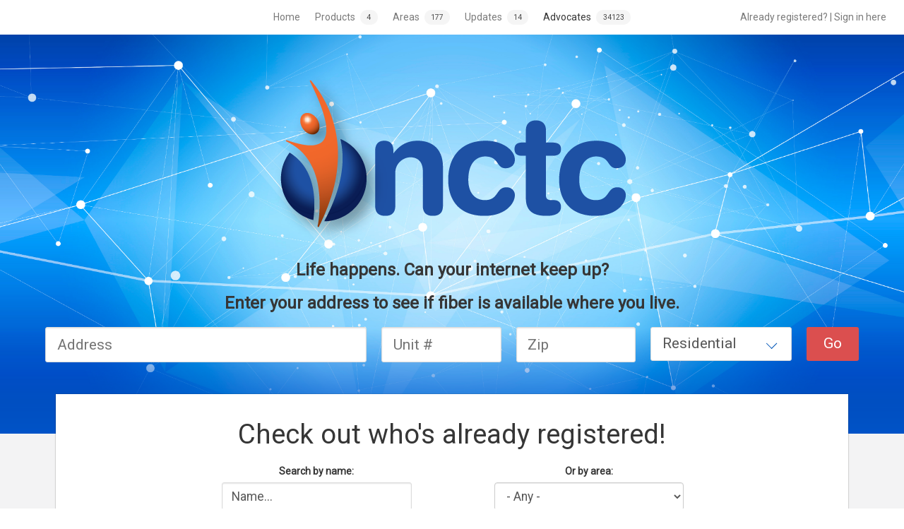

--- FILE ---
content_type: text/html; charset=utf-8
request_url: https://fiber.nctc.com/front_end/joiners?page=6
body_size: 13281
content:
<html>
  <head>    

    <!-- Google Analytics -->
    <script>
    (function(i,s,o,g,r,a,m){i['GoogleAnalyticsObject']=r;i[r]=i[r]||function(){
    (i[r].q=i[r].q||[]).push(arguments)},i[r].l=1*new Date();a=s.createElement(o),
    m=s.getElementsByTagName(o)[0];a.async=1;a.src=g;m.parentNode.insertBefore(a,m)
    })(window,document,'script','https://www.google-analytics.com/analytics.js','ga');

    ga('create', 'UA-40095058-7', 'auto');
    ga('send', 'pageview');
    </script>


    <!-- Google Analytics -->
    <script>
    (function(i,s,o,g,r,a,m){i['GoogleAnalyticsObject']=r;i[r]=i[r]||function(){
    (i[r].q=i[r].q||[]).push(arguments)},i[r].l=1*new Date();a=s.createElement(o),
    m=s.getElementsByTagName(o)[0];a.async=1;a.src=g;m.parentNode.insertBefore(a,m)
    })(window,document,'script','https://www.google-analytics.com/analytics.js','ga');

    ga('create', 'UA-40095058-18', 'auto');
    ga('send', 'pageview');
    </script>
    <!-- End Google Analytics -->
      
    <link href='/assets/theme/40/brand/1/5bbf7d77f3c1c0498cb81298088de25e/stylesheets/progress-wizard.css' rel='stylesheet' type='text/css'>
	<link rel="stylesheet" href="https://maxcdn.bootstrapcdn.com/font-awesome/4.7.0/css/font-awesome.min.css">
    <!-- <link href="/assets/ico/favicon-df4f385e8ff7cc6bb335f2b1cd914db7ab98b836f575bdc49efafc57b0cc076e.ico" rel="shortcut icon"> -->
    <!-- core headers is now injected by default -->
    <meta charset='utf-8'>
<title>NCTC</title>
<title>CrowdFiber</title>

<meta content='width=device-width, initial-scale=1.0' name='viewport'>
<script>
  var AppEnv = {bing_maps_key: "AiDJR7PhjGGWnLnwwFeNh6hYG8PzSZs-dz3P2xSKBCBWZdCfWznQekxluKLbnlMu",
                fccapi_base_url: "https://fccapi.crowdfiber.io"};
</script>

<script src="/assets/turbolinks-2cc236e81e8b9da50aab2efac592d84af985aee56d3a7ee7144b0a3c2a2c4d18.js"></script>
<script src="https://cdn.crowdfiber.io/lib/jquery/dist/jquery.js" data-turbolinks-track="reload"></script>
<script src='https://checkout.stripe.com/checkout.js'></script>
<script src='https://cdn.crowdfiber.io/jSignature/jSignature.min.js'></script>
<script src="https://cdn.crowdfiber.io/lib/hellosign-embedded/umd/embedded.production.min.js"></script>
<script src="/packs/hello-world-bundle-2b71914858c9fd0fa23d.js" data-turbolinks-track="reload"></script>

<!-- Le styles -->
<link rel="stylesheet" media="all" href="/assets/application-02bd44c7b5faeb616cb170e109af09e3de5eb85eebc9f9a1e5d896d6659fe807.css" data-turbolinks-track="reload" />
<link data-turbolinks-track='reload' href='//fonts.googleapis.com/css?family=Open+Sans:400italic,700italic,400,300,700' rel='stylesheet' type='text/css'>
<link href='https://unpkg.com/leaflet@1.0.2/dist/leaflet.css' rel='stylesheet'>
<script data-turbolinks-track='reload' src='https://unpkg.com/leaflet@1.0.2/dist/leaflet.js'></script>
<script data-turbolinks-track='reload' src='https://cdn.crowdfiber.io/lib/leaflet-ajax/dist/leaflet.ajax.min.js'></script>
<script data-turbolinks-track='reload' src='https://js.stripe.com/v3/'></script>
<script src="https://cdn.crowdfiber.io/lib/d3/d3.min.js" data-turbolinks-track="reload"></script>
<meta name="csrf-param" content="authenticity_token" />
<meta name="csrf-token" content="2QTmUKKD4TD1pCrHen9fXH3HPU8o5lYnyzJASDJtJEV1xpHa+tIx5ThhvaUCz5RgCGpdZpO7Fwm5d3oSy2T7tA==" />
<script src="/assets/assets-66933317bfe0acc11952dd7f6518f4053405c5304e461669bf643828c7dbb380.js" data-turbolinks-track="reload"></script>
<!-- Fav and touch icons -->
<link href='/assets/ico/apple-touch-icon-144-precomposed-657b6a3ec057e2bdfaced95cd043eb9d9dae96a3db61f5dd1f55c9438bb74a12.png' rel='apple-touch-icon-precomposed' sizes='144x144'>
<link href='/assets/ico/apple-touch-icon-114-precomposed-43753a0dd33bfbc8e17386ce8bf6da5c7764c7957e365b13099f321dcc2f2fcc.png' rel='apple-touch-icon-precomposed' sizes='114x114'>
<link href='/assets/ico/apple-touch-icon-72-precomposed-283e46e32b29d75f190e7284934f194a42049bbbf170539419c092333f5765a0.png' rel='apple-touch-icon-precomposed' sizes='72x72'>
<link href='/assets/ico/apple-touch-icon-57-precomposed-af935ec9f3afaf764e5bb8c4fcff27a6f600f443497ce1822010ce24a7bf8fab.png' rel='apple-touch-icon-precomposed'>
<link href='https://cdn.crowdfiber.io/broadband-consumer-labels/widget_label.css' rel='stylesheet'>
<script src='https://cdn.crowdfiber.io/broadband-consumer-labels/widget.js'></script>
<script>
//<![CDATA[
window.gon={};gon.global={"campaign_slug":"nctc-d36757cb","campaign_full_url":"https://fiber.nctc.com/campaigns/nctc","campaign_site_url":"https://fiber.nctc.com","campaign_id":2,"facebook_text":"Are you ready for lighting fast internet?  Go to fiber.nctc.com and register.","twitter_text":"I just signed up for new fiber to the home internet service.  Please join me!  ","linkedin_text":"I just signed up for new fiber to the home internet service.  Please join me!  ","email_text":"I just signed up for new fiber to the home internet service.  Please join me!  ","champions_text":"A Zone Champion is someone willing to raise awareness and promote sign ups within their area. It can be as simple as knocking on doors and helping people sign up, or as detailed as orchestrating your own mailing. We'll help with a few resources, including some sales flyers, business cards and pens.","user_id":null,"user_email":null};gon.google_tracking_code=["UA-40095058-7"];
//]]>
</script>
<!-- -# = render "layouts/tracking_codes" -->
<script src="/assets/modernizr-2.7.1-respond-1.1.0.min-f0ad2856825bd217cef7a71b59f55a5048eb6b026f469726b454e586445bc442.js" data-turbolinks-track="reload"></script>
<script src="https://www.google.com/jsapi" data-turbolinks-track="reload"></script>

<script src="https://cdn.crowdfiber.io/lib/numeral/min/numeral.min.js" data-turbolinks-track="reload"></script>
<script src="https://cdn.crowdfiber.io/lib/highcharts-5.0.11/highcharts.js" data-turbolinks-track="reload"></script>
<script src="https://cdn.crowdfiber.io/lib/highcharts-5.0.11/highcharts-more.js" data-turbolinks-track="reload"></script>
<script src="https://cdn.crowdfiber.io/lib/highcharts-5.0.11/modules/solid-gauge.js" data-turbolinks-track="reload"></script>
<script src="/assets/front_end/application-a3d87c6814376c3a57fa171ffa4b6f048f070b775dfa8e38dae71e602beab6f5.js" data-turbolinks-track="reload"></script>
<!-- /%link{:href => "https://cdn.crowdfiber.io/lib/bootstrap-toggle/css/bootstrap-toggle.min.css", :rel => "stylesheet"}/ -->
<!-- /%script{:src => "https://cdn.crowdfiber.io/lib/bootstrap-toggle/js/bootstrap-toggle.min.js"} -->
<script data-turbolinks-track='reload' src='https://cdn.crowdfiber.io/lib/jssocials/dist/jssocials.min.js'></script>
<link href='https://cdn.crowdfiber.io/lib/jssocials/dist/jssocials.css' rel='stylesheet'>
<link href='https://cdn.crowdfiber.io/lib/jssocials/dist/jssocials-theme-flat.css' rel='stylesheet'>
<script async defer src='//challenges.cloudflare.com/turnstile/v0/api.js'></script>
<script>
  var switchTo5x=true;
  var campaign_lat="36.90744520000001"
  var campaign_lon="-86.39117240000003"
  var campaign_map_zoom_level="13"
</script>
<style>
  .btn-success {
    background: #2050a3;
    color: white;
    border-color: #262626;
  }
  
  .current-campaigns li.current a {
    background: #2050a3 !important;
    color: white !important;
  }
  
  a {
    color: #424242;
  }
  
  .jssocials-share-link {
    color: white !important;
  }
  
  #campaign_product_form a.add_nested_fields{
    color: #2050a3 !important;
  }
  
  .well-green {
    background-color: #F2682A !important;
  }
  
  #address_search_bar {
    background: #F2682A !important;
  }
  #zone_d3_map{
    height: 400px;
  }
    body.stop-scrolling {
      height: 100%;
      overflow: hidden; }
  
    .sweet-overlay {
      background-color: black;
      /* IE8 */
      -ms-filter: "progid:DXImageTransform.Microsoft.Alpha(Opacity=40)";
      /* IE8 */
      background-color: rgba(0, 0, 0, 0.4);
      position: fixed;
      left: 0;
      right: 0;
      top: 0;
      bottom: 0;
      display: none;
      z-index: 10000; }
  
    .sweet-alert {
      background-color: white;
      font-family: 'Open Sans', 'Helvetica Neue', Helvetica, Arial, sans-serif;
      width: 478px;
      padding: 17px;
      border-radius: 5px;
      text-align: center;
      position: fixed;
      left: 50%;
      top: 50%;
      margin-left: -256px;
      margin-top: -200px;
      overflow: hidden;
      display: none;
      z-index: 99999; }
      @media all and (max-width: 540px) {
        .sweet-alert {
          width: auto;
          margin-left: 0;
          margin-right: 0;
          left: 15px;
          right: 15px; } }
      .sweet-alert h2 {
        color: #575757;
        font-size: 30px;
        text-align: center;
        font-weight: 600;
        text-transform: none;
        position: relative;
        margin: 25px 0;
        padding: 0;
        line-height: 40px;
        display: block; }
      .sweet-alert p {
        color: #797979;
        font-size: 16px;
        text-align: center;
        font-weight: 300;
        position: relative;
        text-align: inherit;
        float: none;
        margin: 0;
        padding: 0;
        line-height: normal; }
      .sweet-alert fieldset {
        border: none;
        position: relative; }
      .sweet-alert .sa-error-container {
        background-color: #f1f1f1;
        margin-left: -17px;
        margin-right: -17px;
        overflow: hidden;
        padding: 0 10px;
        max-height: 0;
        webkit-transition: padding 0.15s, max-height 0.15s;
        transition: padding 0.15s, max-height 0.15s; }
        .sweet-alert .sa-error-container.show {
          padding: 10px 0;
          max-height: 100px;
          webkit-transition: padding 0.2s, max-height 0.2s;
          transition: padding 0.25s, max-height 0.25s; }
        .sweet-alert .sa-error-container .icon {
          display: inline-block;
          width: 24px;
          height: 24px;
          border-radius: 50%;
          background-color: #ea7d7d;
          color: white;
          line-height: 24px;
          text-align: center;
          margin-right: 3px; }
        .sweet-alert .sa-error-container p {
          display: inline-block; }
      .sweet-alert .sa-input-error {
        position: absolute;
        top: 29px;
        right: 26px;
        width: 20px;
        height: 20px;
        opacity: 0;
        -webkit-transform: scale(0.5);
        transform: scale(0.5);
        -webkit-transform-origin: 50% 50%;
        transform-origin: 50% 50%;
        -webkit-transition: all 0.1s;
        transition: all 0.1s; }
        .sweet-alert .sa-input-error::before, .sweet-alert .sa-input-error::after {
          content: "";
          width: 20px;
          height: 6px;
          background-color: #f06e57;
          border-radius: 3px;
          position: absolute;
          top: 50%;
          margin-top: -4px;
          left: 50%;
          margin-left: -9px; }
        .sweet-alert .sa-input-error::before {
          -webkit-transform: rotate(-45deg);
          transform: rotate(-45deg); }
        .sweet-alert .sa-input-error::after {
          -webkit-transform: rotate(45deg);
          transform: rotate(45deg); }
        .sweet-alert .sa-input-error.show {
          opacity: 1;
          -webkit-transform: scale(1);
          transform: scale(1); }
      .sweet-alert input {
        width: 100%;
        box-sizing: border-box;
        border-radius: 3px;
        border: 1px solid #d7d7d7;
        height: 43px;
        margin-top: 10px;
        margin-bottom: 17px;
        font-size: 18px;
        box-shadow: inset 0px 1px 1px rgba(0, 0, 0, 0.06);
        padding: 0 12px;
        display: none;
        -webkit-transition: all 0.3s;
        transition: all 0.3s; }
        .sweet-alert input:focus {
          outline: none;
          box-shadow: 0px 0px 3px #c4e6f5;
          border: 1px solid #b4dbed; }
          .sweet-alert input:focus::-moz-placeholder {
            transition: opacity 0.3s 0.03s ease;
            opacity: 0.5; }
          .sweet-alert input:focus:-ms-input-placeholder {
            transition: opacity 0.3s 0.03s ease;
            opacity: 0.5; }
          .sweet-alert input:focus::-webkit-input-placeholder {
            transition: opacity 0.3s 0.03s ease;
            opacity: 0.5; }
        .sweet-alert input::-moz-placeholder {
          color: #bdbdbd; }
        .sweet-alert input::-ms-clear {
          display: none; }
        .sweet-alert input:-ms-input-placeholder {
          color: #bdbdbd; }
        .sweet-alert input::-webkit-input-placeholder {
          color: #bdbdbd; }
      .sweet-alert.show-input input {
        display: block; }
      .sweet-alert .sa-confirm-button-container {
        display: inline-block;
        position: relative; }
      .sweet-alert .la-ball-fall {
        position: absolute;
        left: 50%;
        top: 50%;
        margin-left: -27px;
        margin-top: 4px;
        opacity: 0;
        visibility: hidden; }
      .sweet-alert button {
        background-color: #8CD4F5;
        color: white;
        border: none;
        box-shadow: none;
        font-size: 17px;
        font-weight: 500;
        -webkit-border-radius: 4px;
        border-radius: 5px;
        padding: 10px 32px;
        margin: 26px 5px 0 5px;
        cursor: pointer; }
        .sweet-alert button:focus {
          outline: none;
          box-shadow: 0 0 2px rgba(128, 179, 235, 0.5), inset 0 0 0 1px rgba(0, 0, 0, 0.05); }
        .sweet-alert button:hover {
          background-color: #7ecff4; }
        .sweet-alert button:active {
          background-color: #5dc2f1; }
        .sweet-alert button.cancel {
          background-color: #C1C1C1; }
          .sweet-alert button.cancel:hover {
            background-color: #b9b9b9; }
          .sweet-alert button.cancel:active {
            background-color: #a8a8a8; }
          .sweet-alert button.cancel:focus {
            box-shadow: rgba(197, 205, 211, 0.8) 0px 0px 2px, rgba(0, 0, 0, 0.0470588) 0px 0px 0px 1px inset !important; }
        .sweet-alert button[disabled] {
          opacity: .6;
          cursor: default; }
        .sweet-alert button.confirm[disabled] {
          color: transparent; }
          .sweet-alert button.confirm[disabled] ~ .la-ball-fall {
            opacity: 1;
            visibility: visible;
            transition-delay: 0s; }
        .sweet-alert button::-moz-focus-inner {
          border: 0; }
      .sweet-alert[data-has-cancel-button=false] button {
        box-shadow: none !important; }
      .sweet-alert[data-has-confirm-button=false][data-has-cancel-button=false] {
        padding-bottom: 40px; }
      .sweet-alert .sa-icon {
        width: 80px;
        height: 80px;
        border: 4px solid gray;
        -webkit-border-radius: 40px;
        border-radius: 40px;
        border-radius: 50%;
        margin: 20px auto;
        padding: 0;
        position: relative;
        box-sizing: content-box; }
        .sweet-alert .sa-icon.sa-error {
          border-color: #F27474; }
          .sweet-alert .sa-icon.sa-error .sa-x-mark {
            position: relative;
            display: block; }
          .sweet-alert .sa-icon.sa-error .sa-line {
            position: absolute;
            height: 5px;
            width: 47px;
            background-color: #F27474;
            display: block;
            top: 37px;
            border-radius: 2px; }
            .sweet-alert .sa-icon.sa-error .sa-line.sa-left {
              -webkit-transform: rotate(45deg);
              transform: rotate(45deg);
              left: 17px; }
            .sweet-alert .sa-icon.sa-error .sa-line.sa-right {
              -webkit-transform: rotate(-45deg);
              transform: rotate(-45deg);
              right: 16px; }
        .sweet-alert .sa-icon.sa-warning {
          border-color: #F8BB86; }
          .sweet-alert .sa-icon.sa-warning .sa-body {
            position: absolute;
            width: 5px;
            height: 47px;
            left: 50%;
            top: 10px;
            -webkit-border-radius: 2px;
            border-radius: 2px;
            margin-left: -2px;
            background-color: #F8BB86; }
          .sweet-alert .sa-icon.sa-warning .sa-dot {
            position: absolute;
            width: 7px;
            height: 7px;
            -webkit-border-radius: 50%;
            border-radius: 50%;
            margin-left: -3px;
            left: 50%;
            bottom: 10px;
            background-color: #F8BB86; }
        .sweet-alert .sa-icon.sa-info {
          border-color: #C9DAE1; }
          .sweet-alert .sa-icon.sa-info::before {
            content: "";
            position: absolute;
            width: 5px;
            height: 29px;
            left: 50%;
            bottom: 17px;
            border-radius: 2px;
            margin-left: -2px;
            background-color: #C9DAE1; }
          .sweet-alert .sa-icon.sa-info::after {
            content: "";
            position: absolute;
            width: 7px;
            height: 7px;
            border-radius: 50%;
            margin-left: -3px;
            top: 19px;
            background-color: #C9DAE1;
            left: 50%; }
        .sweet-alert .sa-icon.sa-success {
          border-color: #A5DC86; }
          .sweet-alert .sa-icon.sa-success::before, .sweet-alert .sa-icon.sa-success::after {
            content: '';
            -webkit-border-radius: 40px;
            border-radius: 40px;
            border-radius: 50%;
            position: absolute;
            width: 60px;
            height: 120px;
            background: white;
            -webkit-transform: rotate(45deg);
            transform: rotate(45deg); }
          .sweet-alert .sa-icon.sa-success::before {
            -webkit-border-radius: 120px 0 0 120px;
            border-radius: 120px 0 0 120px;
            top: -7px;
            left: -33px;
            -webkit-transform: rotate(-45deg);
            transform: rotate(-45deg);
            -webkit-transform-origin: 60px 60px;
            transform-origin: 60px 60px; }
          .sweet-alert .sa-icon.sa-success::after {
            -webkit-border-radius: 0 120px 120px 0;
            border-radius: 0 120px 120px 0;
            top: -11px;
            left: 30px;
            -webkit-transform: rotate(-45deg);
            transform: rotate(-45deg);
            -webkit-transform-origin: 0px 60px;
            transform-origin: 0px 60px; }
          .sweet-alert .sa-icon.sa-success .sa-placeholder {
            width: 80px;
            height: 80px;
            border: 4px solid rgba(165, 220, 134, 0.2);
            -webkit-border-radius: 40px;
            border-radius: 40px;
            border-radius: 50%;
            box-sizing: content-box;
            position: absolute;
            left: -4px;
            top: -4px;
            z-index: 2; }
          .sweet-alert .sa-icon.sa-success .sa-fix {
            width: 5px;
            height: 90px;
            background-color: white;
            position: absolute;
            left: 28px;
            top: 8px;
            z-index: 1;
            -webkit-transform: rotate(-45deg);
            transform: rotate(-45deg); }
          .sweet-alert .sa-icon.sa-success .sa-line {
            height: 5px;
            background-color: #A5DC86;
            display: block;
            border-radius: 2px;
            position: absolute;
            z-index: 2; }
            .sweet-alert .sa-icon.sa-success .sa-line.sa-tip {
              width: 25px;
              left: 14px;
              top: 46px;
              -webkit-transform: rotate(45deg);
              transform: rotate(45deg); }
            .sweet-alert .sa-icon.sa-success .sa-line.sa-long {
              width: 47px;
              right: 8px;
              top: 38px;
              -webkit-transform: rotate(-45deg);
              transform: rotate(-45deg); }
        .sweet-alert .sa-icon.sa-custom {
          background-size: contain;
          border-radius: 0;
          border: none;
          background-position: center center;
          background-repeat: no-repeat; }
  
    /*
     * Animations
     */
    @-webkit-keyframes showSweetAlert {
      0% {
        transform: scale(0.7);
        -webkit-transform: scale(0.7); }
      45% {
        transform: scale(1.05);
        -webkit-transform: scale(1.05); }
      80% {
        transform: scale(0.95);
        -webkit-transform: scale(0.95); }
      100% {
        transform: scale(1);
        -webkit-transform: scale(1); } }
  
    @keyframes showSweetAlert {
      0% {
        transform: scale(0.7);
        -webkit-transform: scale(0.7); }
      45% {
        transform: scale(1.05);
        -webkit-transform: scale(1.05); }
      80% {
        transform: scale(0.95);
        -webkit-transform: scale(0.95); }
      100% {
        transform: scale(1);
        -webkit-transform: scale(1); } }
  
    @-webkit-keyframes hideSweetAlert {
      0% {
        transform: scale(1);
        -webkit-transform: scale(1); }
      100% {
        transform: scale(0.5);
        -webkit-transform: scale(0.5); } }
  
    @keyframes hideSweetAlert {
      0% {
        transform: scale(1);
        -webkit-transform: scale(1); }
      100% {
        transform: scale(0.5);
        -webkit-transform: scale(0.5); } }
  
    @-webkit-keyframes slideFromTop {
      0% {
        top: 0%; }
      100% {
        top: 50%; } }
  
    @keyframes slideFromTop {
      0% {
        top: 0%; }
      100% {
        top: 50%; } }
  
    @-webkit-keyframes slideToTop {
      0% {
        top: 50%; }
      100% {
        top: 0%; } }
  
    @keyframes slideToTop {
      0% {
        top: 50%; }
      100% {
        top: 0%; } }
  
    @-webkit-keyframes slideFromBottom {
      0% {
        top: 70%; }
      100% {
        top: 50%; } }
  
    @keyframes slideFromBottom {
      0% {
        top: 70%; }
      100% {
        top: 50%; } }
  
    @-webkit-keyframes slideToBottom {
      0% {
        top: 50%; }
      100% {
        top: 70%; } }
  
    @keyframes slideToBottom {
      0% {
        top: 50%; }
      100% {
        top: 70%; } }
  
    .showSweetAlert[data-animation=pop] {
      -webkit-animation: showSweetAlert 0.3s;
      animation: showSweetAlert 0.3s; }
  
    .showSweetAlert[data-animation=none] {
      -webkit-animation: none;
      animation: none; }
  
    .showSweetAlert[data-animation=slide-from-top] {
      -webkit-animation: slideFromTop 0.3s;
      animation: slideFromTop 0.3s; }
  
    .showSweetAlert[data-animation=slide-from-bottom] {
      -webkit-animation: slideFromBottom 0.3s;
      animation: slideFromBottom 0.3s; }
  
    .hideSweetAlert[data-animation=pop] {
      -webkit-animation: hideSweetAlert 0.2s;
      animation: hideSweetAlert 0.2s; }
  
    .hideSweetAlert[data-animation=none] {
      -webkit-animation: none;
      animation: none; }
  
    .hideSweetAlert[data-animation=slide-from-top] {
      -webkit-animation: slideToTop 0.4s;
      animation: slideToTop 0.4s; }
  
    .hideSweetAlert[data-animation=slide-from-bottom] {
      -webkit-animation: slideToBottom 0.3s;
      animation: slideToBottom 0.3s; }
  
    @-webkit-keyframes animateSuccessTip {
      0% {
        width: 0;
        left: 1px;
        top: 19px; }
      54% {
        width: 0;
        left: 1px;
        top: 19px; }
      70% {
        width: 50px;
        left: -8px;
        top: 37px; }
      84% {
        width: 17px;
        left: 21px;
        top: 48px; }
      100% {
        width: 25px;
        left: 14px;
        top: 45px; } }
  
    @keyframes animateSuccessTip {
      0% {
        width: 0;
        left: 1px;
        top: 19px; }
      54% {
        width: 0;
        left: 1px;
        top: 19px; }
      70% {
        width: 50px;
        left: -8px;
        top: 37px; }
      84% {
        width: 17px;
        left: 21px;
        top: 48px; }
      100% {
        width: 25px;
        left: 14px;
        top: 45px; } }
  
    @-webkit-keyframes animateSuccessLong {
      0% {
        width: 0;
        right: 46px;
        top: 54px; }
      65% {
        width: 0;
        right: 46px;
        top: 54px; }
      84% {
        width: 55px;
        right: 0px;
        top: 35px; }
      100% {
        width: 47px;
        right: 8px;
        top: 38px; } }
  
    @keyframes animateSuccessLong {
      0% {
        width: 0;
        right: 46px;
        top: 54px; }
      65% {
        width: 0;
        right: 46px;
        top: 54px; }
      84% {
        width: 55px;
        right: 0px;
        top: 35px; }
      100% {
        width: 47px;
        right: 8px;
        top: 38px; } }
  
    @-webkit-keyframes rotatePlaceholder {
      0% {
        transform: rotate(-45deg);
        -webkit-transform: rotate(-45deg); }
      5% {
        transform: rotate(-45deg);
        -webkit-transform: rotate(-45deg); }
      12% {
        transform: rotate(-405deg);
        -webkit-transform: rotate(-405deg); }
      100% {
        transform: rotate(-405deg);
        -webkit-transform: rotate(-405deg); } }
  
    @keyframes rotatePlaceholder {
      0% {
        transform: rotate(-45deg);
        -webkit-transform: rotate(-45deg); }
      5% {
        transform: rotate(-45deg);
        -webkit-transform: rotate(-45deg); }
      12% {
        transform: rotate(-405deg);
        -webkit-transform: rotate(-405deg); }
      100% {
        transform: rotate(-405deg);
        -webkit-transform: rotate(-405deg); } }
  
    .animateSuccessTip {
      -webkit-animation: animateSuccessTip 0.75s;
      animation: animateSuccessTip 0.75s; }
  
    .animateSuccessLong {
      -webkit-animation: animateSuccessLong 0.75s;
      animation: animateSuccessLong 0.75s; }
  
    .sa-icon.sa-success.animate::after {
      -webkit-animation: rotatePlaceholder 4.25s ease-in;
      animation: rotatePlaceholder 4.25s ease-in; }
  
    @-webkit-keyframes animateErrorIcon {
      0% {
        transform: rotateX(100deg);
        -webkit-transform: rotateX(100deg);
        opacity: 0; }
      100% {
        transform: rotateX(0deg);
        -webkit-transform: rotateX(0deg);
        opacity: 1; } }
  
    @keyframes animateErrorIcon {
      0% {
        transform: rotateX(100deg);
        -webkit-transform: rotateX(100deg);
        opacity: 0; }
      100% {
        transform: rotateX(0deg);
        -webkit-transform: rotateX(0deg);
        opacity: 1; } }
  
    .animateErrorIcon {
      -webkit-animation: animateErrorIcon 0.5s;
      animation: animateErrorIcon 0.5s; }
  
    @-webkit-keyframes animateXMark {
      0% {
        transform: scale(0.4);
        -webkit-transform: scale(0.4);
        margin-top: 26px;
        opacity: 0; }
      50% {
        transform: scale(0.4);
        -webkit-transform: scale(0.4);
        margin-top: 26px;
        opacity: 0; }
      80% {
        transform: scale(1.15);
        -webkit-transform: scale(1.15);
        margin-top: -6px; }
      100% {
        transform: scale(1);
        -webkit-transform: scale(1);
        margin-top: 0;
        opacity: 1; } }
  
    @keyframes animateXMark {
      0% {
        transform: scale(0.4);
        -webkit-transform: scale(0.4);
        margin-top: 26px;
        opacity: 0; }
      50% {
        transform: scale(0.4);
        -webkit-transform: scale(0.4);
        margin-top: 26px;
        opacity: 0; }
      80% {
        transform: scale(1.15);
        -webkit-transform: scale(1.15);
        margin-top: -6px; }
      100% {
        transform: scale(1);
        -webkit-transform: scale(1);
        margin-top: 0;
        opacity: 1; } }
  
    .animateXMark {
      -webkit-animation: animateXMark 0.5s;
      animation: animateXMark 0.5s; }
  
    @-webkit-keyframes pulseWarning {
      0% {
        border-color: #F8D486; }
      100% {
        border-color: #F8BB86; } }
  
    @keyframes pulseWarning {
      0% {
        border-color: #F8D486; }
      100% {
        border-color: #F8BB86; } }
  
    .pulseWarning {
      -webkit-animation: pulseWarning 0.75s infinite alternate;
      animation: pulseWarning 0.75s infinite alternate; }
  
    @-webkit-keyframes pulseWarningIns {
      0% {
        background-color: #F8D486; }
      100% {
        background-color: #F8BB86; } }
  
    @keyframes pulseWarningIns {
      0% {
        background-color: #F8D486; }
      100% {
        background-color: #F8BB86; } }
  
    .pulseWarningIns {
      -webkit-animation: pulseWarningIns 0.75s infinite alternate;
      animation: pulseWarningIns 0.75s infinite alternate; }
  
    @-webkit-keyframes rotate-loading {
      0% {
        transform: rotate(0deg); }
      100% {
        transform: rotate(360deg); } }
  
    @keyframes rotate-loading {
      0% {
        transform: rotate(0deg); }
      100% {
        transform: rotate(360deg); } }
  
    /* Internet Explorer 9 has some special quirks that are fixed here */
    /* The icons are not animated. */
    /* This file is automatically merged into sweet-alert.min.js through Gulp */
    /* Error icon */
    .sweet-alert .sa-icon.sa-error .sa-line.sa-left {
      -ms-transform: rotate(45deg) \9; }
  
    .sweet-alert .sa-icon.sa-error .sa-line.sa-right {
      -ms-transform: rotate(-45deg) \9; }
  
    /* Success icon */
    .sweet-alert .sa-icon.sa-success {
      border-color: transparent\9; }
  
    .sweet-alert .sa-icon.sa-success .sa-line.sa-tip {
      -ms-transform: rotate(45deg) \9; }
  
    .sweet-alert .sa-icon.sa-success .sa-line.sa-long {
      -ms-transform: rotate(-45deg) \9; }
  
    /*!
     * Load Awesome v1.1.0 (http://github.danielcardoso.net/load-awesome/)
     * Copyright 2015 Daniel Cardoso <@DanielCardoso>
     * Licensed under MIT
     */
    .la-ball-fall,
    .la-ball-fall > div {
      position: relative;
      -webkit-box-sizing: border-box;
      -moz-box-sizing: border-box;
      box-sizing: border-box; }
  
    .la-ball-fall {
      display: block;
      font-size: 0;
      color: #fff; }
  
    .la-ball-fall.la-dark {
      color: #333; }
  
    .la-ball-fall > div {
      display: inline-block;
      float: none;
      background-color: currentColor;
      border: 0 solid currentColor; }
  
    .la-ball-fall {
      width: 54px;
      height: 18px; }
  
    .la-ball-fall > div {
      width: 10px;
      height: 10px;
      margin: 4px;
      border-radius: 100%;
      opacity: 0;
      -webkit-animation: ball-fall 1s ease-in-out infinite;
      -moz-animation: ball-fall 1s ease-in-out infinite;
      -o-animation: ball-fall 1s ease-in-out infinite;
      animation: ball-fall 1s ease-in-out infinite; }
  
    .la-ball-fall > div:nth-child(1) {
      -webkit-animation-delay: -200ms;
      -moz-animation-delay: -200ms;
      -o-animation-delay: -200ms;
      animation-delay: -200ms; }
  
    .la-ball-fall > div:nth-child(2) {
      -webkit-animation-delay: -100ms;
      -moz-animation-delay: -100ms;
      -o-animation-delay: -100ms;
      animation-delay: -100ms; }
  
    .la-ball-fall > div:nth-child(3) {
      -webkit-animation-delay: 0ms;
      -moz-animation-delay: 0ms;
      -o-animation-delay: 0ms;
      animation-delay: 0ms; }
  
    .la-ball-fall.la-sm {
      width: 26px;
      height: 8px; }
  
    .la-ball-fall.la-sm > div {
      width: 4px;
      height: 4px;
      margin: 2px; }
  
    .la-ball-fall.la-2x {
      width: 108px;
      height: 36px; }
  
    .la-ball-fall.la-2x > div {
      width: 20px;
      height: 20px;
      margin: 8px; }
  
    .la-ball-fall.la-3x {
      width: 162px;
      height: 54px; }
  
    .la-ball-fall.la-3x > div {
      width: 30px;
      height: 30px;
      margin: 12px; }
  
    /*
     * Animation
     */
    @-webkit-keyframes ball-fall {
      0% {
        opacity: 0;
        -webkit-transform: translateY(-145%);
        transform: translateY(-145%); }
      10% {
        opacity: .5; }
      20% {
        opacity: 1;
        -webkit-transform: translateY(0);
        transform: translateY(0); }
      80% {
        opacity: 1;
        -webkit-transform: translateY(0);
        transform: translateY(0); }
      90% {
        opacity: .5; }
      100% {
        opacity: 0;
        -webkit-transform: translateY(145%);
        transform: translateY(145%); } }
  
    @-moz-keyframes ball-fall {
      0% {
        opacity: 0;
        -moz-transform: translateY(-145%);
        transform: translateY(-145%); }
      10% {
        opacity: .5; }
      20% {
        opacity: 1;
        -moz-transform: translateY(0);
        transform: translateY(0); }
      80% {
        opacity: 1;
        -moz-transform: translateY(0);
        transform: translateY(0); }
      90% {
        opacity: .5; }
      100% {
        opacity: 0;
        -moz-transform: translateY(145%);
        transform: translateY(145%); } }
  
    @-o-keyframes ball-fall {
      0% {
        opacity: 0;
        -o-transform: translateY(-145%);
        transform: translateY(-145%); }
      10% {
        opacity: .5; }
      20% {
        opacity: 1;
        -o-transform: translateY(0);
        transform: translateY(0); }
      80% {
        opacity: 1;
        -o-transform: translateY(0);
        transform: translateY(0); }
      90% {
        opacity: .5; }
      100% {
        opacity: 0;
        -o-transform: translateY(145%);
        transform: translateY(145%); } }
  
    @keyframes ball-fall {
      0% {
        opacity: 0;
        -webkit-transform: translateY(-145%);
        -moz-transform: translateY(-145%);
        -o-transform: translateY(-145%);
        transform: translateY(-145%); }
      10% {
        opacity: .5; }
      20% {
        opacity: 1;
        -webkit-transform: translateY(0);
        -moz-transform: translateY(0);
        -o-transform: translateY(0);
        transform: translateY(0); }
      80% {
        opacity: 1;
        -webkit-transform: translateY(0);
        -moz-transform: translateY(0);
        -o-transform: translateY(0);
        transform: translateY(0); }
      90% {
        opacity: .5; }
      100% {
        opacity: 0;
        -webkit-transform: translateY(145%);
        -moz-transform: translateY(145%);
        -o-transform: translateY(145%);
        transform: translateY(145%); } }
</style>

    <link href='/assets/theme/40/brand/1/5bbf7d77f3c1c0498cb81298088de25e/stylesheets/bulma.css' rel='stylesheet' type='text/css'>          
    <link href='/assets/theme/40/brand/1/5bbf7d77f3c1c0498cb81298088de25e/stylesheets/screen.css' rel='stylesheet' type='text/css'>      
      
    <style id="dynamic_styles">
      /* Element Key: wallpaper_image {}*/
 .hero {
  background: url("https://s3-us-west-2.amazonaws.com/nctc-crowdfiber-production-d36757cb/theme_elements/attachments/000/000/152/original/20-1213_NCTC_CF_Web_banner-KS.png?1598990222") bottom;
  background-repeat: no-repeat;
  background-size: cover;
  opacity: 1;
  padding-bottom: 3rem;
  background-position-y: -100px;
  background-position: center;
}
/* Element Key: existing-service-button-height {}*/
 .existing-service-button-height{
 height: 200px;
 min-width: 225px;
}
/* Element Key: primary_color {}*/
 .button.is-primary {
  background: #DB4F4F; !important;
}
    </style>

  </head>
  <body>
    <div id="app_main">
      <div id='wrapper'>
        <div class='container-fluid'>
          <nav class='nav'>
  <div class='nav-left'></div>
  <div class='nav-center'>
    
    
      <div class="nav-item is-tab is-hidden-mobile">
        <a class="" data-title="Home" href="/front_end"  data-turbolinks="false" >
          Home
        </a>

        
      </div>
    
      <div class="nav-item is-tab is-hidden-mobile">
        <a class="" data-title="Products" href="/front_end/products" >
          Products
        </a>

        
          <span class="tag">4</span>
        
      </div>
    
      <div class="nav-item is-tab is-hidden-mobile">
        <a class="" data-title="Areas" href="/front_end/zones" >
          Areas
        </a>

        
          <span class="tag">177</span>
        
      </div>
    
      <div class="nav-item is-tab is-hidden-mobile">
        <a class="" data-title="Updates" href="/front_end/updates" >
          Updates
        </a>

        
          <span class="tag">14</span>
        
      </div>
    
      <div class="nav-item is-tab is-hidden-mobile">
        <a class="is-active" data-title="Advocates" href="/front_end/joiners" >
          Advocates
        </a>

        
          <span class="tag">34123</span>
        
      </div>
    
      
  </div>

  <span class='nav-toggle'>
    <span></span>
    <span></span>
    <span></span>
  </span>
  
  <div class='nav-right nav-menu'>

    
        <div class="nav-item is-hidden-touch" style="margin-left: 120px">
          <a href="/users/sign_in" alt="Sign in here">Already registered? | Sign in here</a>
        </div>
        <div class="nav-item is-hidden-desktop">
          <a href="/users/sign_in" alt="Sign in here">Sign in</a>
        </div>      
              
        
    
      <div class='nav-item is-tab is-hidden-tablet'>
        <a class="" data-title="Home" href="/front_end">
          Home
        </a>

        
          <span class="tag is-white"></span>    
        
      </div>
    
      <div class='nav-item is-tab is-hidden-tablet'>
        <a class="" data-title="Products" href="/front_end/products">
          Products
        </a>

        
          <span class="tag">4</span>    
        
      </div>
    
      <div class='nav-item is-tab is-hidden-tablet'>
        <a class="" data-title="Areas" href="/front_end/zones">
          Areas
        </a>

        
          <span class="tag">177</span>    
        
      </div>
    
      <div class='nav-item is-tab is-hidden-tablet'>
        <a class="" data-title="Updates" href="/front_end/updates">
          Updates
        </a>

        
          <span class="tag">14</span>    
        
      </div>
    
      <div class='nav-item is-tab is-hidden-tablet'>
        <a class="is-active" data-title="Advocates" href="/front_end/joiners">
          Advocates
        </a>

        
          <span class="tag">34123</span>    
        
      </div>
    
      
    
        <div class="nav-item is-hidden-tablet">
          <a href="/users/sign_in" alt="Sign in here" class="button is-light">Already registered? | Sign in here</a>
        </div>
              
  </div>
</nav>

        </div>
        <section class='hero' id='hero-section'>
          <div class='hero-body' data-turbolinks-permanent>
            <div class='has-text-centered'>
              <a alt="Bringing Fiber to You" class="img logo brand is-hidden-mobile" href="/front_end?page=6" title="CrowdFiber Campaign">
                <img class='cf_image_editable ' data-tag='header_image' data-theme-element-id=168 data-et=Image src='https://s3-us-west-2.amazonaws.com/nctc-crowdfiber-production-d36757cb/theme_elements/attachments/000/000/168/original/NCTC-Logo-LARGE.png?1598286067' title='header_image'></img>
              </a>
              <a alt="Bringing Fiber to You" class="img logo brand is-hidden-desktop is-hidden-tablet" href="/front_end?page=6" title="CrowdFiber Campaign">
                <img class='cf_image_editable ' data-tag='header_image' data-theme-element-id=168 data-et=Image src='https://s3-us-west-2.amazonaws.com/nctc-crowdfiber-production-d36757cb/theme_elements/attachments/000/000/168/original/NCTC-Logo-LARGE.png?1598286067' title='header_image'></img>
              </a>
            </div>
            <div class="title is-2 has-text-centered">
  <div><h3 style="text-align: center;"><b>Life happens. Can your internet keep up?</b></h3></div>
</div>
<div class="title is-4 has-text-centered">
  <div><h3><b>Enter your address to see if fiber is available where you live.</b></h3></div>
</div>
<form action="/front_end/cart" accept-charset="UTF-8" method="post"><input name="utf8" type="hidden" value="&#x2713;" /><input type="hidden" name="authenticity_token" value="KS6+CeE0Q7+KWh6MDbNzBxcbyZxQy1zVp15+oLNi7Qi1W1uGeeIES8dx4n630zKxolb2f+6OzfzkNk8fAr8xUQ==" />
    <div class="container">
        <div class="columns" style="justify-content: center;">
            <div class="column is-5">
                <input style="display:none">              
                <input type="hidden" name="locate[address_id]" id="locate_address_id">
                <input class="input is-large street ui-autocomplete-input" placeholder="Address" required="required" type="text" name="locate[address]"
                       id="locate_address" aria-required="true" autocomplete="address-line1">
                <p id="locate_address_description"></p>
            </div>
            <div class="column is-2">
                <input class="input is-large apartment_number" data-provide="typeahead" placeholder="Unit #" type="text" name="locate[apartment_number]"
                       id="locate_apartment_number" autocomplete="address-line2">
            </div>
            <div class="column is-2">
                <input class="input is-large zip" placeholder="Zip" required="required" type="text" name="locate[zip]" id="locate_zip" aria-required="true"
                       style="min-width: 90px" autocomplete="postal-code">
            </div>
                       
            
              <div class="column">              
                
                  <div class="field">
                    <p class="control">
                      <span class="select is-large" style="width: 100%; min-width: 200px">
                        <select id="" name="locate[service_class]" required style="line-height: 1.5rem; width: 100%"/>
                          <option value="">Select Market</option>
                            
                              
                                <option value="1" selected>Residential</option>
                              
                            
                              
                                <option value="2">Commercial</option>
                              
                            
                              
                                <option value="3">Visitor</option>
                              
                            
                        </select>
                      </span>
                    </p>
                  </div>
                               
              </div>
            
            
            <div class="column is-1" id="address_search_btn" style="">
                <input type="submit" name="commit" value="Go" class="button is-primary is-large address_search_button" style="min-width: 60px;">
            </div>
        </div>
    </div>

</form>
<style>
  .ui-autocomplete {
    position: absolute;
    top: 100%;
    left: 0;
    z-index: 99999;
    float: left;
    display: none;
    min-width: 160px;
    _width: 160px;
    padding: 4px 0;
    margin: 2px 0 0 0;
    list-style: none;
    background-color: #ffffff;
    border-color: #ccc;
    border-color: rgba(0, 0, 0, 0.2);
    border-style: solid;
    border-width: 1px;
    font-size: 12px;
    -webkit-border-radius: 5px;
    -moz-border-radius: 5px;
    border-radius: 5px;
    -webkit-box-shadow: 0 5px 10px rgba(0, 0, 0, 0.2);
    -moz-box-shadow: 0 5px 10px rgba(0, 0, 0, 0.2);
    box-shadow: 0 5px 10px rgba(0, 0, 0, 0.2);
    -webkit-background-clip: padding-box;
    -moz-background-clip: padding;
    background-clip: padding-box;
    *border-right-width: 2px;
    *border-bottom-width: 2px;
  }
  .ui-autocomplete .ui-menu-item > a.ui-corner-all {
    display: block;
    clear: both;
    font-weight: normal;
    line-height: 18px;
    color: #555555;
    white-space: nowrap;
  }
  .address_lookup_text {
    padding: 5px 10px 5px 10px;
  }
  .ui-autocomplete .ui-state-focus {
    color: #ffffff;
    text-decoration: none;
    background-color: #0088cc;
    border-radius: 0px;
    -webkit-border-radius: 0px;
    -moz-border-radius: 0px;
    background-image: none;
  }
</style>
 
 
 <script>
   $( "#locate_address" ).autocomplete({
        minLength: 2,
        delay: 0,
        source: function( request, response ) {
          $.ajax( {
            url: "/front_end/address_lookup.json",
            dataType: "json",
            data: {
              search: request.term
            },
            success: function( data ) {
              response( data.slice(0, 5) );
            }
          } );
        },
        focus: function( event, ui ) {
          $( "#project_address" ).val( ui.item.street_address );
          return false;
        },
        select: function( event, ui ) {
          $( "#locate_address" ).val( ui.item.street_address );
          $( "#locate_zip" ).val( ui.item.zip );
          $( "#locate_address_id" ).val( ui.item.id );
          return false;
        }
      })
      .autocomplete( "instance" )._renderItem = function( ul, item ) {
        return $( "<li>" )
          .append( "<div  class='address_lookup_text'>" + item.street_address + "<br>" + item.city + ", " + item.state + ", " + item.zip + "</div>" )
          .appendTo( ul );
      };

   $("#locate_address").attr('autocomplete', 'address-line1');

    $(document).ready(function() {
      
      
      $('input:radio[name=address_type]').click(function() {
        var checkval = $('input:radio[name=address_type]:checked').val();

        if (checkval == 'residential') {
          $('.address_search_button').attr('disabled', false);
        }
        if (checkval == 'commercial') {
          $('.address_search_button').attr('disabled', true);
        }
      });
    });

 </script>

          </div>
        </section>
        <section class='section-main'>
          <div class='container'>
            <div class='main-card-container card'>
              <div class='card-content'>
                
<section class="section">
    <div class="title is-2 has-text-centered">
        <span>Check out who's already registered!</span>
    </div>

    <div class='container' style='padding-left: 0px'>
<form class="new_filterrific" id="filterrific_filter" action="/front_end/joiners" accept-charset="UTF-8" method="get"><input name="utf8" type="hidden" value="&#x2713;" /><div class='row columns'>
<div class='col-lg-3 col-md-3 col-sm-3 column is-3 is-offset-2 has-text-centered'>
<div class='form-search'>
<label for="filterrific_search_query"><strong>
Search by name:
</strong>
</label><input class="filterrific-periodically-observed input is-medium form-control" style="min-height: 40px; height: 40px" placeholder="Name..." type="text" name="filterrific[search_query]" id="filterrific_search_query" />
</div>
</div>
<div class='col-lg-3 col-md-3 col-sm-3 col-sm-offset-1 column is-3 is-offset-1 has-text-centered'>
<label for="filterrific_with_zone_ids"><strong>Or by area:</strong>
</label><select class="filterrific-periodically-observed select is-medium form-control" style="width: 100%; height: 40px" name="filterrific[with_zone_ids]" id="filterrific_with_zone_ids"><option value="">- Any -</option>
<option value="326">Aberdeen 1</option>
<option value="314">Aberdeen 2</option>
<option value="331">Aberdeen 3</option>
<option value="312">BC WTBG 1</option>
<option value="139">Beasley&#39;s Bend	</option>
<option value="7">BETHPAGE AREA</option>
<option value="154">Blevins Farm</option>
<option value="160">Blevins Farms Subdivision</option>
<option value="166">Breckenridge Subdivision</option>
<option value="222">Caney Creek Area 1</option>
<option value="223">Caney Creek Area 2</option>
<option value="224">Caney Creek Area 3</option>
<option value="225">Caney Creek Area 4</option>
<option value="252">Caneyville 1</option>
<option value="253">Caneyville 2</option>
<option value="254">Caneyville 3</option>
<option value="258">Caneyville 4</option>
<option value="299">Caneyville 5</option>
<option value="300">Caneyville 6</option>
<option value="257">Caneyville 7</option>
<option value="117">Catesa Farms</option>
<option value="18">CCA</option>
<option value="162">Charmant Cottages</option>
<option value="392">City of Leitchfield 1</option>
<option value="170">Claypool Boyce</option>
<option value="62">Claypool-Boyce Phase 1</option>
<option value="180">Collett Bridge Rd</option>
<option value="400">Concord Area 1</option>
<option value="399">Concord Area 2</option>
<option value="8">DEFEATED AREA</option>
<option value="21">Drakes Ridge Subdivision</option>
<option value="164">Dye Ford Rd Apts</option>
<option value="27">Dye Ford Road</option>
<option value="156">EAGLE RIDGE</option>
<option value="403">EC Area 1 </option>
<option value="406">EC Area 2 </option>
<option value="407">EC Area 3 </option>
<option value="408">EC Area 4 </option>
<option value="412">EC KBIP AREA 5</option>
<option value="413">EC KBIP AREA 6</option>
<option value="414">EC KBIP AREA 7</option>
<option value="424">EC KBIP AREA 8</option>
<option value="415">EC KBIP AREA 9</option>
<option value="397">Eva Mays</option>
<option value="181">Fordes Crossing</option>
<option value="9">GREEN GROVE AREA</option>
<option value="386">Greensward N</option>
<option value="387">Greensward S</option>
<option value="19">HARTSVILLE CLEC</option>
<option value="411">Highway 62</option>
<option value="10">HILLSDALE AREA</option>
<option value="309">Huff 1</option>
<option value="390">Huff 2</option>
<option value="329">Huff 3</option>
<option value="330">Huff 4</option>
<option value="391">Huff 5</option>
<option value="297">JOCK 1</option>
<option value="388">JOCK 2</option>
<option value="389">JOCK 3</option>
<option value="11">LAFAYETTE AREA</option>
<option value="230">Leitchfield 1</option>
<option value="231">Leitchfield 2</option>
<option value="232">Leitchfield 3</option>
<option value="237">Leitchfield 4</option>
<option value="238">Leitchfield 5</option>
<option value="240">Leitchfield 6</option>
<option value="272">Leitchfield 7</option>
<option value="242">Leitchfield 8</option>
<option value="243">Leitchfield 9</option>
<option value="161">Magnolia Hills</option>
<option value="157">Magnolia Hills 2</option>
<option value="393">Middlebrook Subdivision</option>
<option value="327">Morgantown 1</option>
<option value="317">Morgantown 2</option>
<option value="318">Morgantown 3</option>
<option value="319">Morgantown 4</option>
<option value="320">Morgantown 5</option>
<option value="321">Morgantown 6</option>
<option value="322">Morgantown 7</option>
<option value="323">Morgantown 8</option>
<option value="16">NCTC ALLEN COUNTY</option>
<option value="167">New Cut Rd</option>
<option value="12">OAK GROVE AREA</option>
<option value="168">Old Mt Pleasant</option>
<option value="25">Parker Thurman</option>
<option value="396">Payton Landing</option>
<option value="191">Peonia Area 1</option>
<option value="192">Peonia Area 2</option>
<option value="193">Peonia Area 3</option>
<option value="194">Peonia Area 4</option>
<option value="195">Peonia Area 5</option>
<option value="250">Peonia Area 6</option>
<option value="276">Peonia Area 7</option>
<option value="277">Peonia Area 9</option>
<option value="127">Pilot</option>
<option value="182">Pleasant Hill</option>
<option value="13">PLEASANT SHADE AREA</option>
<option value="158">Poplar Grove</option>
<option value="14">RED BOILING SPRINGS AREA</option>
<option value="420">Red Rock Apts</option>
<option value="244">Rock Creek 1</option>
<option value="245">Rock Creek 2</option>
<option value="246">Rock Creek 3</option>
<option value="275">Rock Creek 4</option>
<option value="419">Rock Creek 4 F</option>
<option value="248">Rock Creek 5</option>
<option value="249">Rock Creek 6</option>
<option value="324">Sandy Creek 1</option>
<option value="325">Sandy Creek 2</option>
<option value="296">Scottsville Host</option>
<option value="286">Scottsville RST 1</option>
<option value="295">Scottsville RST 10</option>
<option value="287">Scottsville RST 2</option>
<option value="288">Scottsville RST 3</option>
<option value="289">Scottsville RST 4</option>
<option value="290">Scottsville RST 5</option>
<option value="291">Scottsville RST 6</option>
<option value="292">Scottsville RST 7</option>
<option value="293">Scottsville RST 8</option>
<option value="294">Scottsville RST 9</option>
<option value="126">September Lakes/WRECC</option>
<option value="301">Short Creek 1</option>
<option value="302">Short Creek 2</option>
<option value="303">Short Creek 3</option>
<option value="304">Short Creek 4</option>
<option value="402">Short Creek 5</option>
<option value="308">Smith County CLEC</option>
<option value="285">South Edmonson 2</option>
<option value="165">Spring Lake Subdivision</option>
<option value="398">Sugar Mill Plantation</option>
<option value="163">The Heritage </option>
<option value="17">TROUSDALE COUNTY</option>
<option value="159">Upton Farms</option>
<option value="174">Warren North</option>
<option value="173">Warren South North</option>
<option value="179">Warren South South</option>
<option value="188">WC Area 0</option>
<option value="189">WC Area 1</option>
<option value="185">WC Area 10</option>
<option value="202">WC Area 11</option>
<option value="203">WC Area 12</option>
<option value="282">WC Area 13</option>
<option value="270">WC Area 14</option>
<option value="206">WC Area 15</option>
<option value="207">WC Area 16</option>
<option value="259">WC Area 17</option>
<option value="209">WC Area 18</option>
<option value="278">WC Area 19</option>
<option value="284">WC Area 2</option>
<option value="271">WC Area 20</option>
<option value="212">WC Area 21</option>
<option value="279">WC Area 22</option>
<option value="214">WC Area 23</option>
<option value="215">WC Area 24</option>
<option value="260">WC Area 25</option>
<option value="266">WC Area 26</option>
<option value="263">WC Area 27</option>
<option value="274">WC Area 28</option>
<option value="280">WC Area 29</option>
<option value="196">WC Area 3</option>
<option value="229">WC Area 30</option>
<option value="190">WC Area 31</option>
<option value="220">WC Area 32</option>
<option value="236">WC Area 33</option>
<option value="273">WC Area 34</option>
<option value="281">WC Area 35</option>
<option value="283">WC Area 36</option>
<option value="268">WC Area 4</option>
<option value="409">WC Area 40 (KY)</option>
<option value="198">WC Area 5</option>
<option value="328">WC Area 6</option>
<option value="226">WC Area 7</option>
<option value="184">WC Area 8</option>
<option value="201">WC Area 9</option>
<option value="416">WC KBIP AREA 1</option>
<option value="417">WC KBIP AREA 2</option>
<option value="401">WC KBIP Area 5</option>
<option value="15">WESTMORELAND AREA</option>
<option value="169">W G Talley</option>
<option value="171">WRECC NCTC Phase 4.5</option>
<option value="175">WRECC Zone 9</option>
<option value="-1">Remote</option></select>
<div style='float: left; margin-top: 0.4rem'>
<a class="btn-link" href="/front_end/joiners?filterrific%5Breset_filterrific%5D=true">Reset filters

        <span class="filterrific_spinner" style="display:none;">
          <img alt="" role="presentation" src="/assets/filterrific/filterrific-spinner-415824b210964b6cdb1db0bd9508be8644b9fde094b392f73055b20d369885b6.gif" />
        </span>
      
<img class="hide loader" src="/assets/ajax-loader-fd7f32a8862609f42dd58dd94f33acfa1ad5d0895687fe5420e3e5c1e94b1857.gif" />
</a></div>
</div>
</div>
</form></div>
<hr>


    <div id="joiners">
        <div class='row'>
<div class='col-lg-2'></div>
<div class='col-lg-8'>
<div class='btn-group'>
<a class="btn btn-white btn-sm" href="/front_end/joiners">&laquo; First</a>

<a rel="prev" class="btn btn-white btn-sm" href="/front_end/joiners?page=5">&lsaquo; Prev</a>

<a class="btn btn-white btn-sm">&hellip;</a>

<a class="btn btn-white btn-sm" href="/front_end/joiners?page=2">2</a>

<a class="btn btn-white btn-sm" href="/front_end/joiners?page=3">3</a>

<a class="btn btn-white btn-sm" href="/front_end/joiners?page=4">4</a>

<a rel="prev" class="btn btn-white btn-sm" href="/front_end/joiners?page=5">5</a>

<a remote="false" class="btn btn-success btn-sm button is-light" style="font-weight: bold">6</a>

<a rel="next" class="btn btn-white btn-sm" href="/front_end/joiners?page=7">7</a>

<a class="btn btn-white btn-sm" href="/front_end/joiners?page=8">8</a>

<a class="btn btn-white btn-sm" href="/front_end/joiners?page=9">9</a>

<a class="btn btn-white btn-sm" href="/front_end/joiners?page=10">10</a>

<a class="btn btn-white btn-sm">&hellip;</a>

<a rel="next" class="btn btn-white btn-sm" href="/front_end/joiners?page=7">Next &rsaquo;</a>

<a class="btn btn-white btn-sm" href="/front_end/joiners?page=969">Last &raquo;</a>

</div>

</div>
<div class='col-lg-2'></div>
</div>

<br>
<div id="the_crowd">
    
    <div class="columns">
        <div class="column is-1">
            <img src="//gravatar.com/avatar/cb520857727bdb1754024573df11d72f.png?s=64&d=mm">
        </div>
        <div class="column is-4">
            <div class="title is-4">
                April Goshen
            </div>
            Rock Creek 1
        </div>
    </div>
    
    <div class="columns">
        <div class="column is-1">
            <img src="//gravatar.com/avatar/8c869f1b14116667abf214af6b009d65.png?s=64&d=mm">
        </div>
        <div class="column is-4">
            <div class="title is-4">
                Joseph  Burden
            </div>
            Short Creek 4
        </div>
    </div>
    
    <div class="columns">
        <div class="column is-1">
            <img src="//gravatar.com/avatar/def9e03cd875cfc660c3b91ed766b052.png?s=64&d=mm">
        </div>
        <div class="column is-4">
            <div class="title is-4">
                Henry Lynn
            </div>
            EC KBIP AREA 6
        </div>
    </div>
    
    <div class="columns">
        <div class="column is-1">
            <img src="//gravatar.com/avatar/4174d9f1470d1ea818cd0b21b3a1374e.png?s=64&d=mm">
        </div>
        <div class="column is-4">
            <div class="title is-4">
                Shyanne Taylor 
            </div>
            Scottsville RST 4
        </div>
    </div>
    
    <div class="columns">
        <div class="column is-1">
            <img src="//gravatar.com/avatar/3942ddbf669fb986579218a86223c622.png?s=64&d=mm">
        </div>
        <div class="column is-4">
            <div class="title is-4">
                Jessica Dorris
            </div>
            WC Area 32
        </div>
    </div>
    
    <div class="columns">
        <div class="column is-1">
            <img src="//gravatar.com/avatar/4c00cb2e536dc58cabab05f3cda0da00.png?s=64&d=mm">
        </div>
        <div class="column is-4">
            <div class="title is-4">
                Katie Mullins
            </div>
            Warren North
        </div>
    </div>
    
    <div class="columns">
        <div class="column is-1">
            <img src="//gravatar.com/avatar/dcd35c86587e1a19d8506eb182cb4d77.png?s=64&d=mm">
        </div>
        <div class="column is-4">
            <div class="title is-4">
                Tristan Burke
            </div>
            EC KBIP AREA 6
        </div>
    </div>
    
    <div class="columns">
        <div class="column is-1">
            <img src="//gravatar.com/avatar/e9cf8d57eadcfd8fe50b1b399765948d.png?s=64&d=mm">
        </div>
        <div class="column is-4">
            <div class="title is-4">
                Kenneth  Cruse
            </div>
            WC Area 16
        </div>
    </div>
    
    <div class="columns">
        <div class="column is-1">
            <img src="//gravatar.com/avatar/88c228ee94c4e3dc577a4ba7c1b315fc.png?s=64&d=mm">
        </div>
        <div class="column is-4">
            <div class="title is-4">
                Ken Green
            </div>
            Highway 62
        </div>
    </div>
    
    <div class="columns">
        <div class="column is-1">
            <img src="//gravatar.com/avatar/d37b934ff1445e6dfe501f1f895e4f62.png?s=64&d=mm">
        </div>
        <div class="column is-4">
            <div class="title is-4">
                Ashleigh Tyler
            </div>
            OAK GROVE AREA
        </div>
    </div>
    
    <div class="columns">
        <div class="column is-1">
            <img src="//gravatar.com/avatar/80cb08a9169acda3124851dd68b958a0.png?s=64&d=mm">
        </div>
        <div class="column is-4">
            <div class="title is-4">
                Dennis Meador
            </div>
            Warren South South
        </div>
    </div>
    
    <div class="columns">
        <div class="column is-1">
            <img src="//gravatar.com/avatar/ae20482f89cca0e0ad685b22aaf9e877.png?s=64&d=mm">
        </div>
        <div class="column is-4">
            <div class="title is-4">
                Douglas Clark
            </div>
            Leitchfield 5
        </div>
    </div>
    
    <div class="columns">
        <div class="column is-1">
            <img src="//gravatar.com/avatar/59724bc0e471e44741a22492adaf0cc0.png?s=64&d=mm">
        </div>
        <div class="column is-4">
            <div class="title is-4">
                Mary Jo Shircliffe
            </div>
            Leitchfield 4
        </div>
    </div>
    
    <div class="columns">
        <div class="column is-1">
            <img src="//gravatar.com/avatar/940361632db2c00b66e53ddd7cbcba99.png?s=64&d=mm">
        </div>
        <div class="column is-4">
            <div class="title is-4">
                Chris Caudel
            </div>
            WC Area 22
        </div>
    </div>
    
    <div class="columns">
        <div class="column is-1">
            <img src="//gravatar.com/avatar/dae3b76624fbce1c5fc0f69b80d04140.png?s=64&d=mm">
        </div>
        <div class="column is-4">
            <div class="title is-4">
                Christina Meyer
            </div>
            Caneyville 3
        </div>
    </div>
    
    <div class="columns">
        <div class="column is-1">
            <img src="//gravatar.com/avatar/9a4a6d982b0a6b5a67caa081d2862064.png?s=64&d=mm">
        </div>
        <div class="column is-4">
            <div class="title is-4">
                Ryan Roberts
            </div>
            Concord Area 2
        </div>
    </div>
    
    <div class="columns">
        <div class="column is-1">
            <img src="//gravatar.com/avatar/49d069f466fccac9787e5ba361683790.png?s=64&d=mm">
        </div>
        <div class="column is-4">
            <div class="title is-4">
                Canaan  Scruggs
            </div>
            NCTC ALLEN COUNTY
        </div>
    </div>
    
    <div class="columns">
        <div class="column is-1">
            <img src="//gravatar.com/avatar/f3866f3f1aa9ce16bd3818e043e4c532.png?s=64&d=mm">
        </div>
        <div class="column is-4">
            <div class="title is-4">
                Thomas Bowles
            </div>
            WC Area 17
        </div>
    </div>
    
    <div class="columns">
        <div class="column is-1">
            <img src="//gravatar.com/avatar/f2af05a8efde043368840ccc2e30b6e4.png?s=64&d=mm">
        </div>
        <div class="column is-4">
            <div class="title is-4">
                Charles Heller
            </div>
            Leitchfield 4
        </div>
    </div>
    
    <div class="columns">
        <div class="column is-1">
            <img src="//gravatar.com/avatar/4129912b0c6daca3eefad853ab85215f.png?s=64&d=mm">
        </div>
        <div class="column is-4">
            <div class="title is-4">
                Hugh Elkin
            </div>
            WC Area 10
        </div>
    </div>
    
    <div class="columns">
        <div class="column is-1">
            <img src="//gravatar.com/avatar/46105bec20777f159b74dd6b8917e324.png?s=64&d=mm">
        </div>
        <div class="column is-4">
            <div class="title is-4">
                Samantha  Apodaca 
            </div>
            EC Area 3 
        </div>
    </div>
    
    <div class="columns">
        <div class="column is-1">
            <img src="//gravatar.com/avatar/ebd9d589532ae11877091c328cc515ee.png?s=64&d=mm">
        </div>
        <div class="column is-4">
            <div class="title is-4">
                Tyler Dockery
            </div>
            Caneyville 3
        </div>
    </div>
    
    <div class="columns">
        <div class="column is-1">
            <img src="//gravatar.com/avatar/552dad29ccb5071b61c4eacb0e017406.png?s=64&d=mm">
        </div>
        <div class="column is-4">
            <div class="title is-4">
                Jason Loague
            </div>
            WC Area 5
        </div>
    </div>
    
    <div class="columns">
        <div class="column is-1">
            <img src="//gravatar.com/avatar/73612e073284fda2b10fc7a1e1123f4b.png?s=64&d=mm">
        </div>
        <div class="column is-4">
            <div class="title is-4">
                Megan Saari
            </div>
            RED BOILING SPRINGS AREA
        </div>
    </div>
    
    <div class="columns">
        <div class="column is-1">
            <img src="//gravatar.com/avatar/fddd44b6a211b5ba65a0402d7c9f1ecf.png?s=64&d=mm">
        </div>
        <div class="column is-4">
            <div class="title is-4">
                Heather Scott
            </div>
            WESTMORELAND AREA
        </div>
    </div>
    
</div>
<div class='row'>
<div class='col-lg-2'></div>
<div class='col-lg-8'>
<div class='btn-group'>
<a class="btn btn-white btn-sm" href="/front_end/joiners">&laquo; First</a>

<a rel="prev" class="btn btn-white btn-sm" href="/front_end/joiners?page=5">&lsaquo; Prev</a>

<a class="btn btn-white btn-sm">&hellip;</a>

<a class="btn btn-white btn-sm" href="/front_end/joiners?page=2">2</a>

<a class="btn btn-white btn-sm" href="/front_end/joiners?page=3">3</a>

<a class="btn btn-white btn-sm" href="/front_end/joiners?page=4">4</a>

<a rel="prev" class="btn btn-white btn-sm" href="/front_end/joiners?page=5">5</a>

<a remote="false" class="btn btn-success btn-sm button is-light" style="font-weight: bold">6</a>

<a rel="next" class="btn btn-white btn-sm" href="/front_end/joiners?page=7">7</a>

<a class="btn btn-white btn-sm" href="/front_end/joiners?page=8">8</a>

<a class="btn btn-white btn-sm" href="/front_end/joiners?page=9">9</a>

<a class="btn btn-white btn-sm" href="/front_end/joiners?page=10">10</a>

<a class="btn btn-white btn-sm">&hellip;</a>

<a rel="next" class="btn btn-white btn-sm" href="/front_end/joiners?page=7">Next &rsaquo;</a>

<a class="btn btn-white btn-sm" href="/front_end/joiners?page=969">Last &raquo;</a>

</div>

</div>
<div class='col-lg-2'></div>
</div>


    </div>
</section>



              </div>
            </div>
          </div>
        </section>
      </div>
  <div aria-hidden="true" aria-labelledby="submitting_order_modal" class="modal hide fade" id="submitting_order_modal" role="dialog" tabindex="-1">
  <div class="modal-header">
    <h3 id="myModalLabel">Processing..</h3>
  </div>
  <div class="modal-body">
    <p>Stand by, We are processing your payment. This window will close automatically.</p>
    <p>Do not close your browser or press the back button.</p>
  </div>
</div>  
    
<footer class='footer nopadding' style="background-color: #282a2b">
  <div class='container-fluid'>
    <nav class='level'>
      <div class='level-item is-pulled-right'>
        <p class='heading' style='margin-top: 15px; padding-right: 10px'>Powered by</p>
        <a alt="Powered by CrowdFiber" href="https://www.crowdfiber.com/?utm_source=crowd_fiber_app" target="_blank">
          <img class='logo-crowdfiber' src='/images/CrowdFiber-logo-final-transparent.png' 
               alt="Powered by CrowdFiber"
               width="150px">
        </a>
      </div>
    </nav>
  </div>
</footer>

  </div>
</div>   
    <script src="/assets/theme/40/brand/1/5bbf7d77f3c1c0498cb81298088de25e/javascripts/bulma.js" data-turbolinks-track="reload"></script>
    <script src="/assets/theme/40/brand/1/5bbf7d77f3c1c0498cb81298088de25e/javascripts/promise.js" data-turbolinks-track="reload"></script>        
  </body>
</html>



--- FILE ---
content_type: text/css
request_url: https://cdn.crowdfiber.io/broadband-consumer-labels/widget_label.css
body_size: 167
content:
.cf_bcl_wc {
  background-color: rgb(255 255 255);
}

.bcl_widget-container {
  font-size: 1rem;
  border: 3px solid #000;
  padding: 10px;
  color: black;
  margin: 5px;
  display: inline-block;
  font-family: inherit;
}

.bcl_widget-container dt, .bcl_title, .bcl_float-right {
  font-weight: bold;
}

.bcl_widget-container .policies {
  font-weight: bold;
  font-size: 1.125em;
}

.bcl_h1 {
  font-size: 1.875em;
  line-height: 1.25;
}

.bcl_h2 {
  font-size: 1.5em;
  line-height: 1.25;
}

.bcl_h3, .bcl_h4 {
  font-size: 1.125em;
  line-height: normal;
}

.bcl_h5, .bcl_footer, .bcl_widget-container dd {
  font-size: 1em;
  line-height: normal;
}

.bcl_float-right {
  float: right;
}

.bcl_float-left {
  float: left;
}

.bcl_list-none {
  list-style-type: none;
  clear: both;
  margin-bottom: 0;
}

.bcl_remove_margin {
  margin: 0;
  clear: both;
}

.bcl_margin_top {
  margin-top: 1em;
  margin-bottom: 0;
  clear: both;
}

.bcl_link {
  text-decoration: none;
}

.clear-space.bcl_remove_margin::after, .bcl_widget-container .monthly::after, .bcl_widget-container .discounts::after, .bcl_provider::after, .bcl_title::after, .bcl_widget-container .support::after {
  content: '';
  position: absolute;
  width: 100%;
  background: black;
  top: 100%;
  left: 0;
}

.clear-space.bcl_remove_margin::after, .bcl_widget-container .monthly::after, .bcl_widget-container .discounts::after {
  height: 0.25em;
  margin-top: 0.4em;
}

.bcl_provider::after {
  height: 0.5em;
  margin-top: 0.5em;
}

.bcl_title::after, .bcl_widget-container .support::after {
  height: 0.75em;
  margin-top: 0.5em;
}

.clear-space.bcl_remove_margin, .bcl_widget-container .monthly, .bcl_widget-container .discounts {
  position: relative;
  margin-bottom: 1em;
}

.bcl_provider {
  position: relative;
  margin-bottom: 1.4em;
}

.bcl_title, .bcl_widget-container .support {
  position:relative;
  margin-bottom: 1.7em;
}

.bcl_widget-container dl.additional-charges, .bcl_widget-container dl.acp, .bcl_widget-container dl.speeds, .bcl_widget-container dl.data, .bcl_widget-container dl.policies {
  margin-bottom: 0;
}

.bcl_footer, .bcl_widget-container a {
  word-break: break-word;
}

dd.bcl_list-none, dd.bcl_margin_top {
  margin-left: 0;
}

--- FILE ---
content_type: text/css
request_url: https://fiber.nctc.com/assets/theme/40/brand/1/5bbf7d77f3c1c0498cb81298088de25e/stylesheets/screen.css
body_size: 15645
content:
/*! bulma.io v0.3.2 | MIT License | github.com/jgthms/bulma */
@import url("https://fonts.googleapis.com/css?family=Roboto");
@keyframes spinAround {
  from {
    transform: rotate(0deg);
  }
  to {
    transform: rotate(359deg);
  }
}
/*! minireset.css v0.0.2 | MIT License | github.com/jgthms/minireset.css */
html,
body,
p,
ol,
ul,
li,
dl,
dt,
dd,
blockquote,
figure,
fieldset,
legend,
textarea,
pre,
iframe,
hr,
h1,
h2,
h3,
h4,
h5,
h6 {
  margin: 0;
  padding: 0;
}

h1,
h2,
h3,
h4,
h5,
h6 {
  // Fix issue setting the font size (using the pop-up toolbar or WYSIWYG editor in Theme Elements)  
  // font-size: 100%;
  font-weight: normal;
  font-family: inherit;
}

ul {
  list-style: none;
}

button,
input,
select,
textarea {
  margin: 0;
}

html {
  box-sizing: border-box;
}

* {
  box-sizing: inherit;
}
*:before, *:after {
  box-sizing: inherit;
}

img,
embed,
object,
audio,
video {
  height: auto;
  max-width: 100%;
}

iframe {
  border: 0;
}

table {
  border-collapse: collapse;
  border-spacing: 0;
}

td,
th {
  padding: 0;
  text-align: left;
}

html {
  background-color: white;
  font-size: 14px;
  -moz-osx-font-smoothing: grayscale;
  -webkit-font-smoothing: antialiased;
  min-width: 300px;
  overflow-x: hidden;
  overflow-y: scroll;
  text-rendering: optimizeLegibility;
}

article,
aside,
figure,
footer,
header,
hgroup,
section {
  display: block;
}

body,
button,
input,
select,
textarea {
  font-family: -apple-system, BlinkMacSystemFont, "Segoe UI", "Roboto", "Oxygen", "Ubuntu", "Cantarell", "Fira Sans", "Droid Sans", "Helvetica Neue", "Helvetica", "Arial", sans-serif;
}

code,
pre {
  -moz-osx-font-smoothing: auto;
  -webkit-font-smoothing: auto;
  font-family: "Inconsolata", "Consolas", "Monaco", monospace;
}

body {
  color: #4a4a4a;
  font-size: 1rem;
  font-weight: 400;
  line-height: 1.5;
}

a {
  color: #0055B7;
  cursor: pointer;
  text-decoration: none;
  transition: none 86ms ease-out;
}
a:hover {
  color: #363636;
}

code {
  background-color: whitesmoke;
  color: #ff3860;
  font-size: 0.8em;
  font-weight: normal;
  padding: 0.25em 0.5em 0.25em;
}

hr {
  background-color: #dbdbdb;
  border: none;
  display: block;
  height: 1px;
  margin: 1.5rem 0;
}

img {
  max-width: 100%;
}

input[type="checkbox"],
input[type="radio"] {
  vertical-align: baseline;
}

small {
  font-size: 0.8em;
}

span {
  font-style: inherit;
  font-weight: inherit;
}

strong {
  color: #363636;
  font-weight: 700;
}

pre {
  background-color: whitesmoke;
  color: #4a4a4a;
  font-size: 0.8em;
  white-space: pre;
  word-wrap: normal;
}
pre code {
  background: none;
  color: inherit;
  display: block;
  font-size: 1em;
  overflow-x: auto;
  padding: 1.25rem 1.5rem;
}

table {
  width: 100%;
}
table td,
table th {
  text-align: left;
  vertical-align: top;
}
table th {
  color: #363636;
}

.is-block {
  display: block;
}

@media screen and (max-width: 768px) {
  .is-block-mobile {
    display: block !important;
  }
}

@media screen and (min-width: 769px) {
  .is-block-tablet {
    display: block !important;
  }
}

@media screen and (min-width: 769px) and (max-width: 999px) {
  .is-block-tablet-only {
    display: block !important;
  }
}

@media screen and (max-width: 999px) {
  .is-block-touch {
    display: block !important;
  }
}

@media screen and (min-width: 1000px) {
  .is-block-desktop {
    display: block !important;
  }
}

@media screen and (min-width: 1000px) and (max-width: 1191px) {
  .is-block-desktop-only {
    display: block !important;
  }
}

@media screen and (min-width: 1192px) {
  .is-block-widescreen {
    display: block !important;
  }
}

.is-flex {
  display: flex;
}

@media screen and (max-width: 768px) {
  .is-flex-mobile {
    display: flex !important;
  }
}

@media screen and (min-width: 769px) {
  .is-flex-tablet {
    display: flex !important;
  }
}

@media screen and (min-width: 769px) and (max-width: 999px) {
  .is-flex-tablet-only {
    display: flex !important;
  }
}

@media screen and (max-width: 999px) {
  .is-flex-touch {
    display: flex !important;
  }
}

@media screen and (min-width: 1000px) {
  .is-flex-desktop {
    display: flex !important;
  }
}

@media screen and (min-width: 1000px) and (max-width: 1191px) {
  .is-flex-desktop-only {
    display: flex !important;
  }
}

@media screen and (min-width: 1192px) {
  .is-flex-widescreen {
    display: flex !important;
  }
}

.is-inline {
  display: inline;
}

@media screen and (max-width: 768px) {
  .is-inline-mobile {
    display: inline !important;
  }
}

@media screen and (min-width: 769px) {
  .is-inline-tablet {
    display: inline !important;
  }
}

@media screen and (min-width: 769px) and (max-width: 999px) {
  .is-inline-tablet-only {
    display: inline !important;
  }
}

@media screen and (max-width: 999px) {
  .is-inline-touch {
    display: inline !important;
  }
}

@media screen and (min-width: 1000px) {
  .is-inline-desktop {
    display: inline !important;
  }
}

@media screen and (min-width: 1000px) and (max-width: 1191px) {
  .is-inline-desktop-only {
    display: inline !important;
  }
}

@media screen and (min-width: 1192px) {
  .is-inline-widescreen {
    display: inline !important;
  }
}

.is-inline-block {
  display: inline-block;
}

@media screen and (max-width: 768px) {
  .is-inline-block-mobile {
    display: inline-block !important;
  }
}

@media screen and (min-width: 769px) {
  .is-inline-block-tablet {
    display: inline-block !important;
  }
}

@media screen and (min-width: 769px) and (max-width: 999px) {
  .is-inline-block-tablet-only {
    display: inline-block !important;
  }
}

@media screen and (max-width: 999px) {
  .is-inline-block-touch {
    display: inline-block !important;
  }
}

@media screen and (min-width: 1000px) {
  .is-inline-block-desktop {
    display: inline-block !important;
  }
}

@media screen and (min-width: 1000px) and (max-width: 1191px) {
  .is-inline-block-desktop-only {
    display: inline-block !important;
  }
}

@media screen and (min-width: 1192px) {
  .is-inline-block-widescreen {
    display: inline-block !important;
  }
}

.is-inline-flex {
  display: inline-flex;
}

@media screen and (max-width: 768px) {
  .is-inline-flex-mobile {
    display: inline-flex !important;
  }
}

@media screen and (min-width: 769px) {
  .is-inline-flex-tablet {
    display: inline-flex !important;
  }
}

@media screen and (min-width: 769px) and (max-width: 999px) {
  .is-inline-flex-tablet-only {
    display: inline-flex !important;
  }
}

@media screen and (max-width: 999px) {
  .is-inline-flex-touch {
    display: inline-flex !important;
  }
}

@media screen and (min-width: 1000px) {
  .is-inline-flex-desktop {
    display: inline-flex !important;
  }
}

@media screen and (min-width: 1000px) and (max-width: 1191px) {
  .is-inline-flex-desktop-only {
    display: inline-flex !important;
  }
}

@media screen and (min-width: 1192px) {
  .is-inline-flex-widescreen {
    display: inline-flex !important;
  }
}

.is-clearfix:after {
  clear: both;
  content: " ";
  display: table;
}

.is-pulled-left {
  float: left;
}

.is-pulled-right {
  float: right;
}

.is-clipped {
  overflow: hidden !important;
}

.is-overlay {
  bottom: 0;
  left: 0;
  position: absolute;
  right: 0;
  top: 0;
}

.has-text-centered {
  text-align: center;
}

.has-text-left {
  text-align: left;
}

.has-text-right {
  text-align: right;
}

.is-hidden {
  display: none !important;
}

@media screen and (max-width: 768px) {
  .is-hidden-mobile {
    display: none !important;
  }
}

@media screen and (min-width: 769px) {
  .is-hidden-tablet {
    display: none !important;
  }
}

@media screen and (min-width: 769px) and (max-width: 999px) {
  .is-hidden-tablet-only {
    display: none !important;
  }
}

@media screen and (max-width: 999px) {
  .is-hidden-touch {
    display: none !important;
  }
}

@media screen and (min-width: 1000px) {
  .is-hidden-desktop {
    display: none !important;
  }
}

@media screen and (min-width: 1000px) and (max-width: 1191px) {
  .is-hidden-desktop-only {
    display: none !important;
  }
}

@media screen and (min-width: 1192px) {
  .is-hidden-widescreen {
    display: none !important;
  }
}

.is-disabled {
  pointer-events: none;
}

.is-marginless {
  margin: 0 !important;
}

.is-paddingless {
  padding: 0 !important;
}

.is-unselectable {
  -webkit-touch-callout: none;
  -webkit-user-select: none;
  -moz-user-select: none;
  -ms-user-select: none;
  user-select: none;
}

.box {
  background-color: white;
  border-radius: 5px;
  box-shadow: 0 2px 3px rgba(10, 10, 10, 0.1), 0 0 0 1px rgba(10, 10, 10, 0.1);
  display: block;
  padding: 1.25rem;
}
.box:not(:last-child) {
  margin-bottom: 1.5rem;
}

a.box:hover, a.box:focus {
  box-shadow: 0 2px 3px rgba(10, 10, 10, 0.1), 0 0 0 1px #0055B7;
}
a.box:active {
  box-shadow: inset 0 1px 2px rgba(10, 10, 10, 0.2), 0 0 0 1px #0055B7;
}

.button {
  -moz-appearance: none;
  -webkit-appearance: none;
  align-items: center;
  border: none;
  border-radius: 3px;
  box-shadow: none;
  display: inline-flex;
  font-size: 1rem;
  height: 2.285em;
  justify-content: flex-start;
  line-height: 1.5;
  padding-left: 0.75em;
  padding-right: 0.75em;
  position: relative;
  vertical-align: top;
  -webkit-touch-callout: none;
  -webkit-user-select: none;
  -moz-user-select: none;
  -ms-user-select: none;
  user-select: none;
  background-color: white;
  border: 1px solid #dbdbdb;
  color: #363636;
  cursor: pointer;
  justify-content: center;
  padding-left: 0.75em;
  padding-right: 0.75em;
  text-align: center;
  white-space: nowrap;
}
.button:focus, .button.is-focused, .button:active, .button.is-active {
  outline: none;
}
.button[disabled], .button.is-disabled {
  pointer-events: none;
}
.button strong {
  color: inherit;
}
.button .icon:first-child:not(:last-child) {
  margin-left: -0.25rem;
  margin-right: 0.5rem;
}
.button .icon:last-child:not(:first-child) {
  margin-left: 0.5rem;
  margin-right: -0.25rem;
}
.button .icon:first-child:last-child {
  margin-left: calc(-1px + -0.25rem);
  margin-right: calc(-1px + -0.25rem);
}
.button .icon.is-small:first-child:not(:last-child) {
  margin-left: 0rem;
}
.button .icon.is-small:last-child:not(:first-child) {
  margin-right: 0rem;
}
.button .icon.is-small:first-child:last-child {
  margin-left: calc(-1px + 0rem);
  margin-right: calc(-1px + 0rem);
}
.button .icon.is-medium:first-child:not(:last-child) {
  margin-left: -0.5rem;
}
.button .icon.is-medium:last-child:not(:first-child) {
  margin-right: -0.5rem;
}
.button .icon.is-medium:first-child:last-child {
  margin-left: calc(-1px + -0.5rem);
  margin-right: calc(-1px + -0.5rem);
}
.button .icon.is-large:first-child:not(:last-child) {
  margin-left: -1rem;
}
.button .icon.is-large:last-child:not(:first-child) {
  margin-right: -1rem;
}
.button .icon.is-large:first-child:last-child {
  margin-left: calc(-1px + -1rem);
  margin-right: calc(-1px + -1rem);
}
.button:hover, .button.is-hovered {
  border-color: #b5b5b5;
  color: #363636;
}
.button:focus, .button.is-focused {
  border-color: #0055B7;
  box-shadow: 0 0 0.5em rgba(0, 85, 183, 0.25);
  color: #363636;
}
.button:active, .button.is-active {
  border-color: #4a4a4a;
  box-shadow: inset 0 1px 2px rgba(10, 10, 10, 0.2);
  color: #363636;
}
.button.is-link {
  background-color: transparent;
  border-color: transparent;
  color: #4a4a4a;
  text-decoration: underline;
}
.button.is-link:hover, .button.is-link.is-hovered, .button.is-link:focus, .button.is-link.is-focused, .button.is-link:active, .button.is-link.is-active {
  background-color: whitesmoke;
  color: #363636;
}
.button.is-white {
  background-color: white;
  border-color: transparent;
  color: #0a0a0a;
}
.button.is-white:hover, .button.is-white.is-hovered {
  background-color: #f9f9f9;
  border-color: transparent;
  color: #0a0a0a;
}
.button.is-white:focus, .button.is-white.is-focused {
  border-color: transparent;
  box-shadow: 0 0 0.5em rgba(255, 255, 255, 0.25);
  color: #0a0a0a;
}
.button.is-white:active, .button.is-white.is-active {
  background-color: #f2f2f2;
  border-color: transparent;
  box-shadow: inset 0 1px 2px rgba(10, 10, 10, 0.2);
  color: #0a0a0a;
}
.button.is-white.is-inverted {
  background-color: #0a0a0a;
  color: white;
}
.button.is-white.is-inverted:hover {
  background-color: black;
}
.button.is-white.is-loading:after {
  border-color: transparent transparent #0a0a0a #0a0a0a !important;
}
.button.is-white.is-outlined {
  background-color: transparent;
  border-color: white;
  color: white;
}
.button.is-white.is-outlined:hover, .button.is-white.is-outlined:focus {
  background-color: white;
  border-color: white;
  color: #0a0a0a;
}
.button.is-white.is-outlined.is-loading:after {
  border-color: transparent transparent white white !important;
}
.button.is-white.is-inverted.is-outlined {
  background-color: transparent;
  border-color: #0a0a0a;
  color: #0a0a0a;
}
.button.is-white.is-inverted.is-outlined:hover, .button.is-white.is-inverted.is-outlined:focus {
  background-color: #0a0a0a;
  color: white;
}
.button.is-black {
  background-color: #0a0a0a;
  border-color: transparent;
  color: white;
}
.button.is-black:hover, .button.is-black.is-hovered {
  background-color: #040404;
  border-color: transparent;
  color: white;
}
.button.is-black:focus, .button.is-black.is-focused {
  border-color: transparent;
  box-shadow: 0 0 0.5em rgba(10, 10, 10, 0.25);
  color: white;
}
.button.is-black:active, .button.is-black.is-active {
  background-color: black;
  border-color: transparent;
  box-shadow: inset 0 1px 2px rgba(10, 10, 10, 0.2);
  color: white;
}
.button.is-black.is-inverted {
  background-color: white;
  color: #0a0a0a;
}
.button.is-black.is-inverted:hover {
  background-color: #f2f2f2;
}
.button.is-black.is-loading:after {
  border-color: transparent transparent white white !important;
}
.button.is-black.is-outlined {
  background-color: transparent;
  border-color: #0a0a0a;
  color: #0a0a0a;
}
.button.is-black.is-outlined:hover, .button.is-black.is-outlined:focus {
  background-color: #0a0a0a;
  border-color: #0a0a0a;
  color: white;
}
.button.is-black.is-outlined.is-loading:after {
  border-color: transparent transparent #0a0a0a #0a0a0a !important;
}
.button.is-black.is-inverted.is-outlined {
  background-color: transparent;
  border-color: white;
  color: white;
}
.button.is-black.is-inverted.is-outlined:hover, .button.is-black.is-inverted.is-outlined:focus {
  background-color: white;
  color: #0a0a0a;
}
.button.is-light {
  background-color: whitesmoke;
  border-color: transparent;
  color: #363636;
}
.button.is-light:hover, .button.is-light.is-hovered {
  background-color: #eeeeee;
  border-color: transparent;
  color: #363636;
}
.button.is-light:focus, .button.is-light.is-focused {
  border-color: transparent;
  box-shadow: 0 0 0.5em rgba(245, 245, 245, 0.25);
  color: #363636;
}
.button.is-light:active, .button.is-light.is-active {
  background-color: #e8e8e8;
  border-color: transparent;
  box-shadow: inset 0 1px 2px rgba(10, 10, 10, 0.2);
  color: #363636;
}
.button.is-light.is-inverted {
  background-color: #363636;
  color: whitesmoke;
}
.button.is-light.is-inverted:hover {
  background-color: #292929;
}
.button.is-light.is-loading:after {
  border-color: transparent transparent #363636 #363636 !important;
}
.button.is-light.is-outlined {
  background-color: transparent;
  border-color: whitesmoke;
  color: whitesmoke;
}
.button.is-light.is-outlined:hover, .button.is-light.is-outlined:focus {
  background-color: whitesmoke;
  border-color: whitesmoke;
  color: #363636;
}
.button.is-light.is-outlined.is-loading:after {
  border-color: transparent transparent whitesmoke whitesmoke !important;
}
.button.is-light.is-inverted.is-outlined {
  background-color: transparent;
  border-color: #363636;
  color: #363636;
}
.button.is-light.is-inverted.is-outlined:hover, .button.is-light.is-inverted.is-outlined:focus {
  background-color: #363636;
  color: whitesmoke;
}
.button.is-dark {
  background-color: #363636;
  border-color: transparent;
  color: whitesmoke;
}
.button.is-dark:hover, .button.is-dark.is-hovered {
  background-color: #2f2f2f;
  border-color: transparent;
  color: whitesmoke;
}
.button.is-dark:focus, .button.is-dark.is-focused {
  border-color: transparent;
  box-shadow: 0 0 0.5em rgba(54, 54, 54, 0.25);
  color: whitesmoke;
}
.button.is-dark:active, .button.is-dark.is-active {
  background-color: #292929;
  border-color: transparent;
  box-shadow: inset 0 1px 2px rgba(10, 10, 10, 0.2);
  color: whitesmoke;
}
.button.is-dark.is-inverted {
  background-color: whitesmoke;
  color: #363636;
}
.button.is-dark.is-inverted:hover {
  background-color: #e8e8e8;
}
.button.is-dark.is-loading:after {
  border-color: transparent transparent whitesmoke whitesmoke !important;
}
.button.is-dark.is-outlined {
  background-color: transparent;
  border-color: #363636;
  color: #363636;
}
.button.is-dark.is-outlined:hover, .button.is-dark.is-outlined:focus {
  background-color: #363636;
  border-color: #363636;
  color: whitesmoke;
}
.button.is-dark.is-outlined.is-loading:after {
  border-color: transparent transparent #363636 #363636 !important;
}
.button.is-dark.is-inverted.is-outlined {
  background-color: transparent;
  border-color: whitesmoke;
  color: whitesmoke;
}
.button.is-dark.is-inverted.is-outlined:hover, .button.is-dark.is-inverted.is-outlined:focus {
  background-color: whitesmoke;
  color: #363636;
}
.button.is-primary {
  background-color: #0055B7;
  border-color: transparent;
  color: #fff;
}
.button.is-primary:hover, .button.is-primary.is-hovered {
  background-color: #004faa;
  border-color: transparent;
  color: #fff;
}
.button.is-primary:focus, .button.is-primary.is-focused {
  border-color: transparent;
  box-shadow: 0 0 0.5em rgba(0, 85, 183, 0.25);
  color: #fff;
}
.button.is-primary:active, .button.is-primary.is-active {
  background-color: #00499e;
  border-color: transparent;
  box-shadow: inset 0 1px 2px rgba(10, 10, 10, 0.2);
  color: #fff;
}
.button.is-primary.is-inverted {
  background-color: #fff;
  color: #0055B7;
}
.button.is-primary.is-inverted:hover {
  background-color: #f2f2f2;
}
.button.is-primary.is-loading:after {
  border-color: transparent transparent #fff #fff !important;
}
.button.is-primary.is-outlined {
  background-color: transparent;
  border-color: #0055B7;
  color: #0055B7;
}
.button.is-primary.is-outlined:hover, .button.is-primary.is-outlined:focus {
  background-color: #0055B7;
  border-color: #0055B7;
  color: #fff;
}
.button.is-primary.is-outlined.is-loading:after {
  border-color: transparent transparent #0055B7 #0055B7 !important;
}
.button.is-primary.is-inverted.is-outlined {
  background-color: transparent;
  border-color: #fff;
  color: #fff;
}
.button.is-primary.is-inverted.is-outlined:hover, .button.is-primary.is-inverted.is-outlined:focus {
  background-color: #fff;
  color: #0055B7;
}
.button.is-info {
  background-color: #3273dc;
  border-color: transparent;
  color: #fff;
}
.button.is-info:hover, .button.is-info.is-hovered {
  background-color: #276cda;
  border-color: transparent;
  color: #fff;
}
.button.is-info:focus, .button.is-info.is-focused {
  border-color: transparent;
  box-shadow: 0 0 0.5em rgba(50, 115, 220, 0.25);
  color: #fff;
}
.button.is-info:active, .button.is-info.is-active {
  background-color: #2366d1;
  border-color: transparent;
  box-shadow: inset 0 1px 2px rgba(10, 10, 10, 0.2);
  color: #fff;
}
.button.is-info.is-inverted {
  background-color: #fff;
  color: #3273dc;
}
.button.is-info.is-inverted:hover {
  background-color: #f2f2f2;
}
.button.is-info.is-loading:after {
  border-color: transparent transparent #fff #fff !important;
}
.button.is-info.is-outlined {
  background-color: transparent;
  border-color: #3273dc;
  color: #3273dc;
}
.button.is-info.is-outlined:hover, .button.is-info.is-outlined:focus {
  background-color: #3273dc;
  border-color: #3273dc;
  color: #fff;
}
.button.is-info.is-outlined.is-loading:after {
  border-color: transparent transparent #3273dc #3273dc !important;
}
.button.is-info.is-inverted.is-outlined {
  background-color: transparent;
  border-color: #fff;
  color: #fff;
}
.button.is-info.is-inverted.is-outlined:hover, .button.is-info.is-inverted.is-outlined:focus {
  background-color: #fff;
  color: #3273dc;
}
.button.is-success {
  background-color: #23d160;
  border-color: transparent;
  color: #fff;
}
.button.is-success:hover, .button.is-success.is-hovered {
  background-color: #22c65b;
  border-color: transparent;
  color: #fff;
}
.button.is-success:focus, .button.is-success.is-focused {
  border-color: transparent;
  box-shadow: 0 0 0.5em rgba(35, 209, 96, 0.25);
  color: #fff;
}
.button.is-success:active, .button.is-success.is-active {
  background-color: #20bc56;
  border-color: transparent;
  box-shadow: inset 0 1px 2px rgba(10, 10, 10, 0.2);
  color: #fff;
}
.button.is-success.is-inverted {
  background-color: #fff;
  color: #23d160;
}
.button.is-success.is-inverted:hover {
  background-color: #f2f2f2;
}
.button.is-success.is-loading:after {
  border-color: transparent transparent #fff #fff !important;
}
.button.is-success.is-outlined {
  background-color: transparent;
  border-color: #23d160;
  color: #23d160;
}
.button.is-success.is-outlined:hover, .button.is-success.is-outlined:focus {
  background-color: #23d160;
  border-color: #23d160;
  color: #fff;
}
.button.is-success.is-outlined.is-loading:after {
  border-color: transparent transparent #23d160 #23d160 !important;
}
.button.is-success.is-inverted.is-outlined {
  background-color: transparent;
  border-color: #fff;
  color: #fff;
}
.button.is-success.is-inverted.is-outlined:hover, .button.is-success.is-inverted.is-outlined:focus {
  background-color: #fff;
  color: #23d160;
}
.button.is-warning {
  background-color: #ffdd57;
  border-color: transparent;
  color: rgba(0, 0, 0, 0.7);
}
.button.is-warning:hover, .button.is-warning.is-hovered {
  background-color: #ffdb4a;
  border-color: transparent;
  color: rgba(0, 0, 0, 0.7);
}
.button.is-warning:focus, .button.is-warning.is-focused {
  border-color: transparent;
  box-shadow: 0 0 0.5em rgba(255, 221, 87, 0.25);
  color: rgba(0, 0, 0, 0.7);
}
.button.is-warning:active, .button.is-warning.is-active {
  background-color: #ffd83d;
  border-color: transparent;
  box-shadow: inset 0 1px 2px rgba(10, 10, 10, 0.2);
  color: rgba(0, 0, 0, 0.7);
}
.button.is-warning.is-inverted {
  background-color: rgba(0, 0, 0, 0.7);
  color: #ffdd57;
}
.button.is-warning.is-inverted:hover {
  background-color: rgba(0, 0, 0, 0.7);
}
.button.is-warning.is-loading:after {
  border-color: transparent transparent rgba(0, 0, 0, 0.7) rgba(0, 0, 0, 0.7) !important;
}
.button.is-warning.is-outlined {
  background-color: transparent;
  border-color: #ffdd57;
  color: #ffdd57;
}
.button.is-warning.is-outlined:hover, .button.is-warning.is-outlined:focus {
  background-color: #ffdd57;
  border-color: #ffdd57;
  color: rgba(0, 0, 0, 0.7);
}
.button.is-warning.is-outlined.is-loading:after {
  border-color: transparent transparent #ffdd57 #ffdd57 !important;
}
.button.is-warning.is-inverted.is-outlined {
  background-color: transparent;
  border-color: rgba(0, 0, 0, 0.7);
  color: rgba(0, 0, 0, 0.7);
}
.button.is-warning.is-inverted.is-outlined:hover, .button.is-warning.is-inverted.is-outlined:focus {
  background-color: rgba(0, 0, 0, 0.7);
  color: #ffdd57;
}
.button.is-danger {
  background-color: #ff3860;
  border-color: transparent;
  color: #fff;
}
.button.is-danger:hover, .button.is-danger.is-hovered {
  background-color: #ff2b56;
  border-color: transparent;
  color: #fff;
}
.button.is-danger:focus, .button.is-danger.is-focused {
  border-color: transparent;
  box-shadow: 0 0 0.5em rgba(255, 56, 96, 0.25);
  color: #fff;
}
.button.is-danger:active, .button.is-danger.is-active {
  background-color: #ff1f4b;
  border-color: transparent;
  box-shadow: inset 0 1px 2px rgba(10, 10, 10, 0.2);
  color: #fff;
}
.button.is-danger.is-inverted {
  background-color: #fff;
  color: #ff3860;
}
.button.is-danger.is-inverted:hover {
  background-color: #f2f2f2;
}
.button.is-danger.is-loading:after {
  border-color: transparent transparent #fff #fff !important;
}
.button.is-danger.is-outlined {
  background-color: transparent;
  border-color: #ff3860;
  color: #ff3860;
}
.button.is-danger.is-outlined:hover, .button.is-danger.is-outlined:focus {
  background-color: #ff3860;
  border-color: #ff3860;
  color: #fff;
}
.button.is-danger.is-outlined.is-loading:after {
  border-color: transparent transparent #ff3860 #ff3860 !important;
}
.button.is-danger.is-inverted.is-outlined {
  background-color: transparent;
  border-color: #fff;
  color: #fff;
}
.button.is-danger.is-inverted.is-outlined:hover, .button.is-danger.is-inverted.is-outlined:focus {
  background-color: #fff;
  color: #ff3860;
}
.button.is-small {
  border-radius: 2px;
  font-size: 0.75rem;
}
.button.is-small .icon:first-child:not(:last-child) {
  margin-left: -0.375rem;
  margin-right: 0.375rem;
}
.button.is-small .icon:last-child:not(:first-child) {
  margin-left: 0.375rem;
  margin-right: -0.375rem;
}
.button.is-small .icon:first-child:last-child {
  margin-left: calc(-1px + -0.375rem);
  margin-right: calc(-1px + -0.375rem);
}
.button.is-small .icon.is-small:first-child:not(:last-child) {
  margin-left: -0.125rem;
}
.button.is-small .icon.is-small:last-child:not(:first-child) {
  margin-right: -0.125rem;
}
.button.is-small .icon.is-small:first-child:last-child {
  margin-left: calc(-1px + -0.125rem);
  margin-right: calc(-1px + -0.125rem);
}
.button.is-small .icon.is-medium:first-child:not(:last-child) {
  margin-left: -0.625rem;
}
.button.is-small .icon.is-medium:last-child:not(:first-child) {
  margin-right: -0.625rem;
}
.button.is-small .icon.is-medium:first-child:last-child {
  margin-left: calc(-1px + -0.625rem);
  margin-right: calc(-1px + -0.625rem);
}
.button.is-small .icon.is-large:first-child:not(:last-child) {
  margin-left: -1.125rem;
}
.button.is-small .icon.is-large:last-child:not(:first-child) {
  margin-right: -1.125rem;
}
.button.is-small .icon.is-large:first-child:last-child {
  margin-left: calc(-1px + -1.125rem);
  margin-right: calc(-1px + -1.125rem);
}
.button.is-medium {
  font-size: 1.25rem;
}
.button.is-medium .icon:first-child:not(:last-child) {
  margin-left: -0.125rem;
  margin-right: 0.625rem;
}
.button.is-medium .icon:last-child:not(:first-child) {
  margin-left: 0.625rem;
  margin-right: -0.125rem;
}
.button.is-medium .icon:first-child:last-child {
  margin-left: calc(-1px + -0.125rem);
  margin-right: calc(-1px + -0.125rem);
}
.button.is-medium .icon.is-small:first-child:not(:last-child) {
  margin-left: 0.125rem;
}
.button.is-medium .icon.is-small:last-child:not(:first-child) {
  margin-right: 0.125rem;
}
.button.is-medium .icon.is-small:first-child:last-child {
  margin-left: calc(-1px + 0.125rem);
  margin-right: calc(-1px + 0.125rem);
}
.button.is-medium .icon.is-medium:first-child:not(:last-child) {
  margin-left: -0.375rem;
}
.button.is-medium .icon.is-medium:last-child:not(:first-child) {
  margin-right: -0.375rem;
}
.button.is-medium .icon.is-medium:first-child:last-child {
  margin-left: calc(-1px + -0.375rem);
  margin-right: calc(-1px + -0.375rem);
}
.button.is-medium .icon.is-large:first-child:not(:last-child) {
  margin-left: -0.875rem;
}
.button.is-medium .icon.is-large:last-child:not(:first-child) {
  margin-right: -0.875rem;
}
.button.is-medium .icon.is-large:first-child:last-child {
  margin-left: calc(-1px + -0.875rem);
  margin-right: calc(-1px + -0.875rem);
}
.button.is-large {
  font-size: 1.5rem;
}
.button.is-large .icon:first-child:not(:last-child) {
  margin-left: 0rem;
  margin-right: 0.75rem;
}
.button.is-large .icon:last-child:not(:first-child) {
  margin-left: 0.75rem;
  margin-right: 0rem;
}
.button.is-large .icon:first-child:last-child {
  margin-left: calc(-1px + 0rem);
  margin-right: calc(-1px + 0rem);
}
.button.is-large .icon.is-small:first-child:not(:last-child) {
  margin-left: 0.25rem;
}
.button.is-large .icon.is-small:last-child:not(:first-child) {
  margin-right: 0.25rem;
}
.button.is-large .icon.is-small:first-child:last-child {
  margin-left: calc(-1px + 0.25rem);
  margin-right: calc(-1px + 0.25rem);
}
.button.is-large .icon.is-medium:first-child:not(:last-child) {
  margin-left: -0.25rem;
}
.button.is-large .icon.is-medium:last-child:not(:first-child) {
  margin-right: -0.25rem;
}
.button.is-large .icon.is-medium:first-child:last-child {
  margin-left: calc(-1px + -0.25rem);
  margin-right: calc(-1px + -0.25rem);
}
.button.is-large .icon.is-large:first-child:not(:last-child) {
  margin-left: -0.75rem;
}
.button.is-large .icon.is-large:last-child:not(:first-child) {
  margin-right: -0.75rem;
}
.button.is-large .icon.is-large:first-child:last-child {
  margin-left: calc(-1px + -0.75rem);
  margin-right: calc(-1px + -0.75rem);
}
.button[disabled], .button.is-disabled {
  opacity: 0.5;
}
.button.is-fullwidth {
  display: flex;
  width: 100%;
}
.button.is-loading {
  color: transparent !important;
  pointer-events: none;
}
.button.is-loading:after {
  animation: spinAround 500ms infinite linear;
  border: 2px solid #dbdbdb;
  border-radius: 290486px;
  border-right-color: transparent;
  border-top-color: transparent;
  content: "";
  display: block;
  height: 1rem;
  position: relative;
  width: 1rem;
  left: 50%;
  margin-left: -8px;
  margin-top: -8px;
  position: absolute;
  top: 50%;
  position: absolute !important;
}

.content {
  color: #4a4a4a;
}
.content:not(:last-child) {
  margin-bottom: 1.5rem;
}
.content li + li {
  margin-top: 0.25em;
}
.content p:not(:last-child),
.content ol:not(:last-child),
.content ul:not(:last-child),
.content blockquote:not(:last-child),
.content table:not(:last-child) {
  margin-bottom: 1em;
}
.content h1,
.content h2,
.content h3,
.content h4,
.content h5,
.content h6 {
  color: #363636;
  font-weight: 400;
  line-height: 1.125;
}
.content h1 {
  font-size: 2em;
  margin-bottom: 0.5em;
}
.content h1:not(:first-child) {
  margin-top: 1em;
}
.content h2 {
  font-size: 1.75em;
  margin-bottom: 0.5714em;
}
.content h2:not(:first-child) {
  margin-top: 1.1428em;
}
.content h3 {
  font-size: 1.5em;
  margin-bottom: 0.6666em;
}
.content h3:not(:first-child) {
  margin-top: 1.3333em;
}
.content h4 {
  font-size: 1.25em;
  margin-bottom: 0.8em;
}
.content h5 {
  font-size: 1.125em;
  margin-bottom: 0.8888em;
}
.content h6 {
  font-size: 1em;
  margin-bottom: 1em;
}
.content blockquote {
  background-color: whitesmoke;
  border-left: 5px solid #dbdbdb;
  padding: 1.25em 1.5em;
}
.content ol {
  list-style: decimal outside;
  margin-left: 2em;
  margin-right: 2em;
  margin-top: 1em;
}
.content ul {
  list-style: disc outside;
  margin-left: 2em;
  margin-right: 2em;
  margin-top: 1em;
}
.content ul ul {
  list-style-type: circle;
  margin-top: 0.5em;
}
.content ul ul ul {
  list-style-type: square;
}
.content table {
  width: 100%;
}
.content table td,
.content table th {
  border: 1px solid #dbdbdb;
  border-width: 0 0 1px;
  padding: 0.5em 0.75em;
  vertical-align: top;
}
.content table th {
  color: #363636;
  text-align: left;
}
.content table tr:hover {
  background-color: whitesmoke;
}
.content table thead td,
.content table thead th {
  border-width: 0 0 2px;
  color: #363636;
}
.content table tfoot td,
.content table tfoot th {
  border-width: 2px 0 0;
  color: #363636;
}
.content table tbody tr:last-child td,
.content table tbody tr:last-child th {
  border-bottom-width: 0;
}
.content.is-small {
  font-size: 0.75rem;
}
.content.is-medium {
  font-size: 1.25rem;
}
.content.is-large {
  font-size: 1.5rem;
}

.input,
.textarea {
  -moz-appearance: none;
  -webkit-appearance: none;
  align-items: center;
  border: none;
  border-radius: 3px;
  box-shadow: none;
  display: inline-flex;
  font-size: 1rem;
  height: 2.285em;
  justify-content: flex-start;
  line-height: 1.5rem;
  padding-left: 0.75em;
  padding-right: 0.75em;
  position: relative;
  vertical-align: top;
  background-color: white;
  border: 1px solid #dbdbdb;
  color: #363636;
  box-shadow: inset 0 1px 2px rgba(10, 10, 10, 0.1);
  max-width: 100%;
  width: 100%;
}
.input:focus, .input.is-focused, .input:active, .input.is-active,
.textarea:focus,
.textarea.is-focused,
.textarea:active,
.textarea.is-active {
  outline: none;
}
.input[disabled], .input.is-disabled,
.textarea[disabled],
.textarea.is-disabled {
  pointer-events: none;
}
.input:hover, .input.is-hovered,
.textarea:hover,
.textarea.is-hovered {
  border-color: #b5b5b5;
}
.input:focus, .input.is-focused, .input:active, .input.is-active,
.textarea:focus,
.textarea.is-focused,
.textarea:active,
.textarea.is-active {
  border-color: #0055B7;
}
.input[disabled], .input.is-disabled,
.textarea[disabled],
.textarea.is-disabled {
  background-color: whitesmoke;
  border-color: whitesmoke;
  box-shadow: none;
  color: #7a7a7a;
}
.input[disabled]::-moz-placeholder, .input.is-disabled::-moz-placeholder,
.textarea[disabled]::-moz-placeholder,
.textarea.is-disabled::-moz-placeholder {
  color: rgba(54, 54, 54, 0.3);
}
.input[disabled]::-webkit-input-placeholder, .input.is-disabled::-webkit-input-placeholder,
.textarea[disabled]::-webkit-input-placeholder,
.textarea.is-disabled::-webkit-input-placeholder {
  color: rgba(54, 54, 54, 0.3);
}
.input[disabled]:-moz-placeholder, .input.is-disabled:-moz-placeholder,
.textarea[disabled]:-moz-placeholder,
.textarea.is-disabled:-moz-placeholder {
  color: rgba(54, 54, 54, 0.3);
}
.input[disabled]:-ms-input-placeholder, .input.is-disabled:-ms-input-placeholder,
.textarea[disabled]:-ms-input-placeholder,
.textarea.is-disabled:-ms-input-placeholder {
  color: rgba(54, 54, 54, 0.3);
}
.input[type="search"],
.textarea[type="search"] {
  border-radius: 290486px;
}
.input.is-white,
.textarea.is-white {
  border-color: white;
}
.input.is-black,
.textarea.is-black {
  border-color: #0a0a0a;
}
.input.is-light,
.textarea.is-light {
  border-color: whitesmoke;
}
.input.is-dark,
.textarea.is-dark {
  border-color: #363636;
}
.input.is-primary,
.textarea.is-primary {
  border-color: #0055B7;
}
.input.is-info,
.textarea.is-info {
  border-color: #3273dc;
}
.input.is-success,
.textarea.is-success {
  border-color: #23d160;
}
.input.is-warning,
.textarea.is-warning {
  border-color: #ffdd57;
}
.input.is-danger,
.textarea.is-danger {
  border-color: #ff3860;
}
.input.is-small,
.textarea.is-small {
  border-radius: 2px;
  font-size: 0.75rem;
}
.input.is-medium,
.textarea.is-medium {
  font-size: 1.25rem;
}
.input.is-large,
.textarea.is-large {
  font-size: 1.5rem;
}
.input.is-fullwidth,
.textarea.is-fullwidth {
  display: block;
  width: 100%;
}
.input.is-inline,
.textarea.is-inline {
  display: inline;
  width: auto;
}

.textarea {
  display: block;
  line-height: 1.25;
  max-height: 600px;
  max-width: 100%;
  min-height: 120px;
  min-width: 100%;
  padding: 10px;
  resize: vertical;
}

.checkbox,
.radio {
  align-items: center;
  cursor: pointer;
  display: inline-flex;
  flex-wrap: wrap;
  justify-content: flex-start;
  position: relative;
  vertical-align: top;
}
.checkbox input,
.radio input {
  cursor: pointer;
  margin-right: 0.5em;
}
.checkbox:hover,
.radio:hover {
  color: #363636;
}
.checkbox.is-disabled,
.radio.is-disabled {
  color: #7a7a7a;
  pointer-events: none;
}
.checkbox.is-disabled input,
.radio.is-disabled input {
  pointer-events: none;
}

.radio + .radio {
  margin-left: 0.5em;
}

.select {
  display: inline-block;
  height: 2.5em;
  position: relative;
  vertical-align: top;
}
.select:after {
  border: 1px solid #0055B7;
  border-right: 0;
  border-top: 0;
  content: " ";
  display: block;
  height: 0.5em;
  pointer-events: none;
  position: absolute;
  transform: rotate(-45deg);
  width: 0.5em;
  margin-top: -0.375em;
  right: 1.125em;
  top: 50%;
  z-index: 4;
}
.select select {
  -moz-appearance: none;
  -webkit-appearance: none;
  align-items: center;
  border: none;
  border-radius: 3px;
  box-shadow: none;
  display: inline-flex;
  font-size: 1rem;
  height: 2.285em;
  justify-content: flex-start;
  line-height: 1.5;
  padding-left: 0.75em;
  padding-right: 0.75em;
  position: relative;
  vertical-align: top;
  background-color: white;
  border: 1px solid #dbdbdb;
  color: #363636;
  cursor: pointer;
  display: block;
  font-size: 1em;
  outline: none;
  padding-right: 2.5em;
}
.select select:focus, .select select.is-focused, .select select:active, .select select.is-active {
  outline: none;
}
.select select[disabled], .select select.is-disabled {
  pointer-events: none;
}
.select select:hover, .select select.is-hovered {
  border-color: #b5b5b5;
}
.select select:focus, .select select.is-focused, .select select:active, .select select.is-active {
  border-color: #0055B7;
}
.select select[disabled], .select select.is-disabled {
  background-color: whitesmoke;
  border-color: whitesmoke;
  box-shadow: none;
  color: #7a7a7a;
}
.select select[disabled]::-moz-placeholder, .select select.is-disabled::-moz-placeholder {
  color: rgba(54, 54, 54, 0.3);
}
.select select[disabled]::-webkit-input-placeholder, .select select.is-disabled::-webkit-input-placeholder {
  color: rgba(54, 54, 54, 0.3);
}
.select select[disabled]:-moz-placeholder, .select select.is-disabled:-moz-placeholder {
  color: rgba(54, 54, 54, 0.3);
}
.select select[disabled]:-ms-input-placeholder, .select select.is-disabled:-ms-input-placeholder {
  color: rgba(54, 54, 54, 0.3);
}
.select select:hover {
  border-color: #b5b5b5;
}
.select select::ms-expand {
  display: none;
}
.select:hover:after {
  border-color: #363636;
}
.select.is-small {
  border-radius: 2px;
  font-size: 0.75rem;
}
.select.is-medium {
  font-size: 1.25rem;
}
.select.is-large {
  font-size: 1.5rem;
}
.select.is-fullwidth {
  width: 100%;
}
.select.is-fullwidth select {
  width: 100%;
}

.label {
  color: #363636;
  display: block;
  font-weight: bold;
}
.label:not(:last-child) {
  margin-bottom: 0.5em;
}

.help {
  display: block;
  font-size: 0.75rem;
  margin-top: 5px;
}
.help.is-white {
  color: white;
}
.help.is-black {
  color: #0a0a0a;
}
.help.is-light {
  color: whitesmoke;
}
.help.is-dark {
  color: #363636;
}
.help.is-primary {
  color: #0055B7;
}
.help.is-info {
  color: #3273dc;
}
.help.is-success {
  color: #23d160;
}
.help.is-warning {
  color: #ffdd57;
}
.help.is-danger {
  color: #ff3860;
}

@media screen and (max-width: 768px) {
  .control-label {
    margin-bottom: 0.5em;
  }
}
@media screen and (min-width: 769px) {
  .control-label {
    flex-basis: 0;
    flex-grow: 1;
    flex-shrink: 0;
    margin-right: 1.5em;
    padding-top: 0.5em;
    text-align: right;
  }
}

.control {
  position: relative;
  text-align: left;
}
.control:not(:last-child) {
  margin-bottom: 0.75rem;
}
.control.has-addons {
  display: flex;
  justify-content: flex-start;
}
.control.has-addons .button,
.control.has-addons .input,
.control.has-addons .select {
  border-radius: 0;
  margin-right: -1px;
  width: auto;
}
.control.has-addons .button:hover,
.control.has-addons .input:hover,
.control.has-addons .select:hover {
  z-index: 2;
}
.control.has-addons .button:focus, .control.has-addons .button:active,
.control.has-addons .input:focus,
.control.has-addons .input:active,
.control.has-addons .select:focus,
.control.has-addons .select:active {
  z-index: 3;
}
.control.has-addons .button:first-child,
.control.has-addons .input:first-child,
.control.has-addons .select:first-child {
  border-radius: 3px 0 0 3px;
}
.control.has-addons .button:first-child select,
.control.has-addons .input:first-child select,
.control.has-addons .select:first-child select {
  border-radius: 3px 0 0 3px;
}
.control.has-addons .button:last-child,
.control.has-addons .input:last-child,
.control.has-addons .select:last-child {
  border-radius: 0 3px 3px 0;
}
.control.has-addons .button:last-child select,
.control.has-addons .input:last-child select,
.control.has-addons .select:last-child select {
  border-radius: 0 3px 3px 0;
}
.control.has-addons .button.is-expanded,
.control.has-addons .input.is-expanded,
.control.has-addons .select.is-expanded {
  flex-grow: 1;
  flex-shrink: 0;
}
.control.has-addons .select select:hover {
  z-index: 2;
}
.control.has-addons .select select:focus, .control.has-addons .select select:active {
  z-index: 3;
}
.control.has-addons.has-addons-centered {
  justify-content: center;
}
.control.has-addons.has-addons-right {
  justify-content: flex-end;
}
.control.has-addons.has-addons-fullwidth .button,
.control.has-addons.has-addons-fullwidth .input,
.control.has-addons.has-addons-fullwidth .select {
  flex-grow: 1;
  flex-shrink: 0;
}
.control.has-icon .icon {
  color: #dbdbdb;
  pointer-events: none;
  position: absolute;
  top: 1.25rem;
  z-index: 4;
}
.control.has-icon .input:focus + .icon {
  color: #7a7a7a;
}
.control.has-icon .input.is-small + .icon {
  top: 0.9375rem;
}
.control.has-icon .input.is-medium + .icon {
  top: 1.5625rem;
}
.control.has-icon .input.is-large + .icon {
  top: 1.875rem;
}
.control.has-icon:not(.has-icon-right) .icon {
  left: 1.25rem;
  transform: translateX(-50%) translateY(-50%);
}
.control.has-icon:not(.has-icon-right) .input {
  padding-left: 2.5em;
}
.control.has-icon:not(.has-icon-right) .input.is-small + .icon {
  left: 0.9375rem;
}
.control.has-icon:not(.has-icon-right) .input.is-medium + .icon {
  left: 1.5625rem;
}
.control.has-icon:not(.has-icon-right) .input.is-large + .icon {
  left: 1.875rem;
}
.control.has-icon.has-icon-right .icon {
  right: 1.25rem;
  transform: translateX(50%) translateY(-50%);
}
.control.has-icon.has-icon-right .input {
  padding-right: 2.5em;
}
.control.has-icon.has-icon-right .input.is-small + .icon {
  right: 0.9375rem;
}
.control.has-icon.has-icon-right .input.is-medium + .icon {
  right: 1.5625rem;
}
.control.has-icon.has-icon-right .input.is-large + .icon {
  right: 1.875rem;
}
.control.is-grouped {
  display: flex;
  justify-content: flex-start;
}
.control.is-grouped > .control {
  flex-basis: 0;
  flex-shrink: 0;
}
.control.is-grouped > .control:not(:last-child) {
  margin-bottom: 0;
  margin-right: 0.75rem;
}
.control.is-grouped > .control.is-expanded {
  flex-grow: 1;
  flex-shrink: 1;
}
.control.is-grouped.is-grouped-centered {
  justify-content: center;
}
.control.is-grouped.is-grouped-right {
  justify-content: flex-end;
}
@media screen and (min-width: 769px) {
  .control.is-horizontal {
    display: flex;
  }
  .control.is-horizontal > .control {
    display: flex;
    flex-basis: 0;
    flex-grow: 5;
    flex-shrink: 1;
  }
}
.control.is-loading:after {
  animation: spinAround 500ms infinite linear;
  border: 2px solid #dbdbdb;
  border-radius: 290486px;
  border-right-color: transparent;
  border-top-color: transparent;
  content: "";
  display: block;
  height: 1rem;
  position: relative;
  width: 1rem;
  position: absolute !important;
  right: 0.75em;
  top: 0.75em;
}

.icon {
  display: inline-block;
  font-size: 21px;
  height: 1.5rem;
  line-height: 1.5rem;
  text-align: center;
  vertical-align: top;
  width: 1.5rem;
}
.icon .fa {
  font-size: inherit;
  line-height: inherit;
}
.icon.is-small {
  display: inline-block;
  font-size: 14px;
  height: 1rem;
  line-height: 1rem;
  text-align: center;
  vertical-align: top;
  width: 1rem;
}
.icon.is-medium {
  display: inline-block;
  font-size: 28px;
  height: 2rem;
  line-height: 2rem;
  text-align: center;
  vertical-align: top;
  width: 2rem;
}
.icon.is-large {
  display: inline-block;
  font-size: 42px;
  height: 3rem;
  line-height: 3rem;
  text-align: center;
  vertical-align: top;
  width: 3rem;
}

.image {
  display: block;
  position: relative;
}
.image img {
  display: block;
  height: auto;
  width: 100%;
}
.image.is-square img, .image.is-1by1 img, .image.is-4by3 img, .image.is-3by2 img, .image.is-16by9 img, .image.is-2by1 img {
  bottom: 0;
  left: 0;
  position: absolute;
  right: 0;
  top: 0;
  height: 100%;
  width: 100%;
}
.image.is-square, .image.is-1by1 {
  padding-top: 100%;
}
.image.is-4by3 {
  padding-top: 75%;
}
.image.is-3by2 {
  padding-top: 66.6666%;
}
.image.is-16by9 {
  padding-top: 56.25%;
}
.image.is-2by1 {
  padding-top: 50%;
}
.image.is-16x16 {
  height: 16px;
  width: 16px;
}
.image.is-24x24 {
  height: 24px;
  width: 24px;
}
.image.is-32x32 {
  height: 32px;
  width: 32px;
}
.image.is-48x48 {
  height: 48px;
  width: 48px;
}
.image.is-64x64 {
  height: 64px;
  width: 64px;
}
.image.is-96x96 {
  height: 96px;
  width: 96px;
}
.image.is-128x128 {
  height: 128px;
  width: 128px;
}

.notification {
  background-color: whitesmoke;
  border-radius: 3px;
  padding: 1.25rem 2.5rem 1.25rem 1.5rem;
  position: relative;
}
.notification:not(:last-child) {
  margin-bottom: 1.5rem;
}
.notification code,
.notification pre {
  background: white;
}
.notification pre code {
  background: transparent;
}
.notification .delete {
  position: absolute;
  right: 0.5em;
  top: 0.5em;
}
.notification .title,
.notification .subtitle,
.notification .content {
  color: inherit;
}
.notification.is-white {
  background-color: white;
  color: #0a0a0a;
}
.notification.is-black {
  background-color: #0a0a0a;
  color: white;
}
.notification.is-light {
  background-color: whitesmoke;
  color: #363636;
}
.notification.is-dark {
  background-color: #363636;
  color: whitesmoke;
}
.notification.is-primary {
  background-color: #0055B7;
  color: #fff;
}
.notification.is-info {
  background-color: #3273dc;
  color: #fff;
}
.notification.is-success {
  background-color: #23d160;
  color: #fff;
}
.notification.is-warning {
  background-color: #ffdd57;
  color: rgba(0, 0, 0, 0.7);
}
.notification.is-danger {
  background-color: #ff3860;
  color: #fff;
}

.progress {
  -moz-appearance: none;
  -webkit-appearance: none;
  border: none;
  border-radius: 290486px;
  display: block;
  height: 1rem;
  overflow: hidden;
  padding: 0;
  width: 100%;
}
.progress:not(:last-child) {
  margin-bottom: 1.5rem;
}
.progress::-webkit-progress-bar {
  background-color: #dbdbdb;
}
.progress::-webkit-progress-value {
  background-color: #4a4a4a;
}
.progress::-moz-progress-bar {
  background-color: #4a4a4a;
}
.progress.is-white::-webkit-progress-value {
  background-color: white;
}
.progress.is-white::-moz-progress-bar {
  background-color: white;
}
.progress.is-black::-webkit-progress-value {
  background-color: #0a0a0a;
}
.progress.is-black::-moz-progress-bar {
  background-color: #0a0a0a;
}
.progress.is-light::-webkit-progress-value {
  background-color: whitesmoke;
}
.progress.is-light::-moz-progress-bar {
  background-color: whitesmoke;
}
.progress.is-dark::-webkit-progress-value {
  background-color: #363636;
}
.progress.is-dark::-moz-progress-bar {
  background-color: #363636;
}
.progress.is-primary::-webkit-progress-value {
  background-color: #0055B7;
}
.progress.is-primary::-moz-progress-bar {
  background-color: #0055B7;
}
.progress.is-info::-webkit-progress-value {
  background-color: #3273dc;
}
.progress.is-info::-moz-progress-bar {
  background-color: #3273dc;
}
.progress.is-success::-webkit-progress-value {
  background-color: #23d160;
}
.progress.is-success::-moz-progress-bar {
  background-color: #23d160;
}
.progress.is-warning::-webkit-progress-value {
  background-color: #ffdd57;
}
.progress.is-warning::-moz-progress-bar {
  background-color: #ffdd57;
}
.progress.is-danger::-webkit-progress-value {
  background-color: #ff3860;
}
.progress.is-danger::-moz-progress-bar {
  background-color: #ff3860;
}
.progress.is-small {
  height: 0.75rem;
}
.progress.is-medium {
  height: 1.25rem;
}
.progress.is-large {
  height: 1.5rem;
}

.table {
  background-color: white;
  color: #363636;
  margin-bottom: 1.5rem;
  width: 100%;
}
.table td,
.table th {
  border: 1px solid #dbdbdb;
  border-width: 0 0 1px;
  padding: 0.5em 0.75em;
  vertical-align: top;
}
.table td.is-narrow,
.table th.is-narrow {
  white-space: nowrap;
  width: 1%;
}
.table th {
  color: #363636;
  text-align: left;
}
.table tr:hover {
  background-color: #fafafa;
}
.table thead td,
.table thead th {
  border-width: 0 0 2px;
  color: #7a7a7a;
}
.table tfoot td,
.table tfoot th {
  border-width: 2px 0 0;
  color: #7a7a7a;
}
.table tbody tr:last-child td,
.table tbody tr:last-child th {
  border-bottom-width: 0;
}
.table.is-bordered td,
.table.is-bordered th {
  border-width: 1px;
}
.table.is-bordered tr:last-child td,
.table.is-bordered tr:last-child th {
  border-bottom-width: 1px;
}
.table.is-narrow td,
.table.is-narrow th {
  padding: 0.25em 0.5em;
}
.table.is-striped tbody tr:nth-child(even) {
  background-color: #fafafa;
}
.table.is-striped tbody tr:nth-child(even):hover {
  background-color: whitesmoke;
}

.tag {
  align-items: center;
  background-color: whitesmoke;
  border-radius: 290486px;
  color: #4a4a4a;
  display: inline-flex;
  font-size: 0.75rem;
  height: 2em;
  justify-content: center;
  line-height: 1.5;
  padding-left: 0.875em;
  padding-right: 0.875em;
  vertical-align: top;
  white-space: nowrap;
}
.tag .delete {
  margin-left: 0.25em;
  margin-right: -0.5em;
}
.tag.is-white {
  background-color: white;
  color: #0a0a0a;
}
.tag.is-black {
  background-color: #0a0a0a;
  color: white;
}
.tag.is-light {
  background-color: whitesmoke;
  color: #363636;
}
.tag.is-dark {
  background-color: #363636;
  color: whitesmoke;
}
.tag.is-primary {
  background-color: #0055B7;
  color: #fff;
}
.tag.is-info {
  background-color: #3273dc;
  color: #fff;
}
.tag.is-success {
  background-color: #23d160;
  color: #fff;
}
.tag.is-warning {
  background-color: #ffdd57;
  color: rgba(0, 0, 0, 0.7);
}
.tag.is-danger {
  background-color: #ff3860;
  color: #fff;
}
.tag.is-medium {
  font-size: 1rem;
}
.tag.is-large {
  font-size: 1.25rem;
}

.title,
.subtitle {
  word-break: break-word;
}
.title:not(:last-child),
.subtitle:not(:last-child) {
  margin-bottom: 1.5rem;
}
.title em,
.title span,
.subtitle em,
.subtitle span {
  font-weight: 300;
}
.title strong,
.subtitle strong {
  font-weight: 500;
}
.title .tag,
.subtitle .tag {
  vertical-align: middle;
}

.title {
  color: #363636;
  font-size: 2rem;
  font-weight: 300;
  line-height: 1.125;
}
.title strong {
  color: inherit;
}
.title + .highlight {
  margin-top: -0.75rem;
}
.title + .subtitle {
  margin-top: -1.25rem;
}
.title.is-1 {
  font-size: 3.5rem;
}
.title.is-2 {
  font-size: 2.75rem;
}
.title.is-3 {
  font-size: 2rem;
}
.title.is-4 {
  font-size: 1.5rem;
}
.title.is-5 {
  font-size: 1.25rem;
}
.title.is-6 {
  font-size: 14px;
}

.subtitle {
  color: #4a4a4a;
  font-size: 1.25rem;
  font-weight: 300;
  line-height: 1.25;
}
.subtitle strong {
  color: #363636;
}
.subtitle + .title {
  margin-top: -1.5rem;
}
.subtitle.is-1 {
  font-size: 3.5rem;
}
.subtitle.is-2 {
  font-size: 2.75rem;
}
.subtitle.is-3 {
  font-size: 2rem;
}
.subtitle.is-4 {
  font-size: 1.5rem;
}
.subtitle.is-5 {
  font-size: 1.25rem;
}
.subtitle.is-6 {
  font-size: 14px;
}

.block:not(:last-child) {
  margin-bottom: 1.5rem;
}

.container {
  position: relative;
}
@media screen and (min-width: 1000px) {
  .container {
    margin: 0 auto;
    max-width: 960px;
  }
  .container.is-fluid {
    margin: 0 20px;
    max-width: none;
  }
}
@media screen and (min-width: 1192px) {
  .container {
    max-width: 1152px;
  }
}

.delete {
  -webkit-touch-callout: none;
  -webkit-user-select: none;
  -moz-user-select: none;
  -ms-user-select: none;
  user-select: none;
  -moz-appearance: none;
  -webkit-appearance: none;
  background-color: rgba(10, 10, 10, 0.2);
  border: none;
  border-radius: 290486px;
  cursor: pointer;
  display: inline-block;
  font-size: 1rem;
  height: 20px;
  outline: none;
  position: relative;
  transform: rotate(45deg);
  transform-origin: center center;
  vertical-align: top;
  width: 20px;
}
.delete:before, .delete:after {
  background-color: white;
  content: "";
  display: block;
  left: 50%;
  position: absolute;
  top: 50%;
  transform: translateX(-50%) translateY(-50%);
}
.delete:before {
  height: 2px;
  width: 50%;
}
.delete:after {
  height: 50%;
  width: 2px;
}
.delete:hover, .delete:focus {
  background-color: rgba(10, 10, 10, 0.3);
}
.delete:active {
  background-color: rgba(10, 10, 10, 0.4);
}
.delete.is-small {
  height: 14px;
  width: 14px;
}
.delete.is-medium {
  height: 26px;
  width: 26px;
}
.delete.is-large {
  height: 30px;
  width: 30px;
}

.fa {
  font-size: 21px;
  text-align: center;
  vertical-align: top;
}

.heading {
  display: block;
  font-size: 11px;
  letter-spacing: 1px;
  margin-bottom: 5px;
  text-transform: uppercase;
}

.highlight {
  font-weight: 400;
  max-width: 100%;
  overflow: hidden;
  padding: 0;
}
.highlight:not(:last-child) {
  margin-bottom: 1.5rem;
}
.highlight pre {
  overflow: auto;
  max-width: 100%;
}

.loader {
  animation: spinAround 500ms infinite linear;
  border: 2px solid #dbdbdb;
  border-radius: 290486px;
  border-right-color: transparent;
  border-top-color: transparent;
  content: "";
  display: block;
  height: 1rem;
  position: relative;
  width: 1rem;
}

.number {
  align-items: center;
  background-color: whitesmoke;
  border-radius: 290486px;
  display: inline-flex;
  font-size: 1.25rem;
  height: 2em;
  justify-content: center;
  margin-right: 1.5rem;
  min-width: 2.5em;
  padding: 0.25rem 0.5rem;
  text-align: center;
  vertical-align: top;
}

.card-header {
  align-items: stretch;
  box-shadow: 0 1px 2px rgba(10, 10, 10, 0.1);
  display: flex;
}

.card-header-title {
  align-items: center;
  color: #363636;
  display: flex;
  flex-grow: 1;
  font-weight: 700;
  padding: 0.75rem;
}

.card-header-icon {
  align-items: center;
  cursor: pointer;
  display: flex;
  justify-content: center;
  padding: 0.75rem;
}

.card-image {
  display: block;
  position: relative;
}

.card-content {
  padding: 1.5rem;
}
.card-content .title + .subtitle {
  margin-top: -1.5rem;
}

.card-footer {
  border-top: 1px solid #dbdbdb;
  align-items: stretch;
  display: flex;
}

.card-footer-item {
  align-items: center;
  display: flex;
  flex-basis: 0;
  flex-grow: 1;
  flex-shrink: 0;
  justify-content: center;
  padding: 0.75rem;
}
.card-footer-item:not(:last-child) {
  border-right: 1px solid #dbdbdb;
}

.card {
  background-color: white;
  box-shadow: 0 2px 3px rgba(10, 10, 10, 0.1), 0 0 0 1px rgba(10, 10, 10, 0.1);
  color: #4a4a4a;
  max-width: 100%;
  position: relative;
}
.card .media:not(:last-child) {
  margin-bottom: 0.75rem;
}

.level-item {
  align-items: center;
  display: flex;
  flex-basis: auto;
  flex-grow: 0;
  flex-shrink: 0;
  justify-content: center;
}
.level-item .title,
.level-item .subtitle {
  margin-bottom: 0;
}
@media screen and (max-width: 768px) {
  .level-item:not(:last-child) {
    margin-bottom: 0.75rem;
  }
}

.level-left,
.level-right {
  flex-basis: auto;
  flex-grow: 0;
  flex-shrink: 0;
}
.level-left .level-item:not(:last-child),
.level-right .level-item:not(:last-child) {
  margin-right: 0.75rem;
}
.level-left .level-item.is-flexible,
.level-right .level-item.is-flexible {
  flex-grow: 1;
}

.level-left {
  align-items: center;
  justify-content: flex-start;
}
@media screen and (max-width: 768px) {
  .level-left + .level-right {
    margin-top: 1.5rem;
  }
}
@media screen and (min-width: 769px) {
  .level-left {
    display: flex;
  }
}

.level-right {
  align-items: center;
  justify-content: flex-end;
}
@media screen and (min-width: 769px) {
  .level-right {
    display: flex;
  }
}

.level {
  align-items: center;
  justify-content: space-between;
}
.level:not(:last-child) {
  margin-bottom: 1.5rem;
}
.level code {
  border-radius: 3px;
}
.level img {
  display: inline-block;
  vertical-align: top;
}
.level.is-mobile {
  display: flex;
}
.level.is-mobile > .level-item:not(:last-child) {
  margin-bottom: 0;
}
.level.is-mobile > .level-item:not(.is-narrow) {
  flex-grow: 1;
}
@media screen and (min-width: 769px) {
  .level {
    display: flex;
  }
  .level > .level-item:not(.is-narrow) {
    flex-grow: 1;
  }
}

.media-left,
.media-right {
  flex-basis: auto;
  flex-grow: 0;
  flex-shrink: 0;
}

.media-left {
  margin-right: 1rem;
}

.media-right {
  margin-left: 1rem;
}

.media-content {
  flex-basis: auto;
  flex-grow: 1;
  flex-shrink: 1;
  text-align: left;
}

.media {
  align-items: flex-start;
  display: flex;
  text-align: left;
}
.media .content:not(:last-child) {
  margin-bottom: 0.75rem;
}
.media .media {
  border-top: 1px solid rgba(219, 219, 219, 0.5);
  display: flex;
  padding-top: 0.75rem;
}
.media .media .content:not(:last-child),
.media .media .control:not(:last-child) {
  margin-bottom: 0.5rem;
}
.media .media .media {
  padding-top: 0.5rem;
}
.media .media .media + .media {
  margin-top: 0.5rem;
}
.media + .media {
  border-top: 1px solid rgba(219, 219, 219, 0.5);
  margin-top: 1rem;
  padding-top: 1rem;
}
.media.is-large + .media {
  margin-top: 1.5rem;
  padding-top: 1.5rem;
}

.menu {
  font-size: 1rem;
}

.menu-list {
  line-height: 1.25;
}
.menu-list a {
  border-radius: 2px;
  color: #4a4a4a;
  display: block;
  padding: 0.5em 0.75em;
}
.menu-list a:hover {
  background-color: whitesmoke;
  color: #0055B7;
}
.menu-list a.is-active {
  background-color: #0055B7;
  color: #fff;
}
.menu-list li ul {
  border-left: 1px solid #dbdbdb;
  margin: 0.75em;
  padding-left: 0.75em;
}

.menu-label {
  color: #7a7a7a;
  font-size: 0.8em;
  letter-spacing: 0.1em;
  text-transform: uppercase;
}
.menu-label:not(:first-child) {
  margin-top: 1em;
}
.menu-label:not(:last-child) {
  margin-bottom: 1em;
}

.message {
  background-color: whitesmoke;
  border-radius: 3px;
  font-size: 1rem;
}
.message:not(:last-child) {
  margin-bottom: 1.5rem;
}
.message.is-white {
  background-color: white;
}
.message.is-white .message-header {
  background-color: white;
  color: #0a0a0a;
}
.message.is-white .message-body {
  border-color: white;
  color: #4d4d4d;
}
.message.is-black {
  background-color: #fafafa;
}
.message.is-black .message-header {
  background-color: #0a0a0a;
  color: white;
}
.message.is-black .message-body {
  border-color: #0a0a0a;
  color: #0a0a0a;
}
.message.is-light {
  background-color: #fafafa;
}
.message.is-light .message-header {
  background-color: whitesmoke;
  color: #363636;
}
.message.is-light .message-body {
  border-color: whitesmoke;
  color: #4f4f4f;
}
.message.is-dark {
  background-color: #fafafa;
}
.message.is-dark .message-header {
  background-color: #363636;
  color: whitesmoke;
}
.message.is-dark .message-body {
  border-color: #363636;
  color: #2a2a2a;
}
.message.is-primary {
  background-color: #f5faff;
}
.message.is-primary .message-header {
  background-color: #0055B7;
  color: #fff;
}
.message.is-primary .message-body {
  border-color: #0055B7;
  color: #033f84;
}
.message.is-info {
  background-color: #f6f9fe;
}
.message.is-info .message-header {
  background-color: #3273dc;
  color: #fff;
}
.message.is-info .message-body {
  border-color: #3273dc;
  color: #22509a;
}
.message.is-success {
  background-color: #f6fef9;
}
.message.is-success .message-header {
  background-color: #23d160;
  color: #fff;
}
.message.is-success .message-body {
  border-color: #23d160;
  color: #0e311a;
}
.message.is-warning {
  background-color: #fffdf5;
}
.message.is-warning .message-header {
  background-color: #ffdd57;
  color: rgba(0, 0, 0, 0.7);
}
.message.is-warning .message-body {
  border-color: #ffdd57;
  color: #3c3108;
}
.message.is-danger {
  background-color: #fff5f7;
}
.message.is-danger .message-header {
  background-color: #ff3860;
  color: #fff;
}
.message.is-danger .message-body {
  border-color: #ff3860;
  color: #cd0930;
}

.message-header {
  align-items: center;
  background-color: #4a4a4a;
  border-radius: 3px 3px 0 0;
  color: #fff;
  display: flex;
  justify-content: space-between;
  line-height: 1.25;
  padding: 0.5em 0.75em;
  position: relative;
}
.message-header a,
.message-header strong {
  color: inherit;
}
.message-header a {
  text-decoration: underline;
}
.message-header .delete {
  flex-grow: 0;
  flex-shrink: 0;
  margin-left: 0.75em;
}
.message-header + .message-body {
  border-top-left-radius: 0;
  border-top-right-radius: 0;
  border-top: none;
}

.message-body {
  border: 1px solid #dbdbdb;
  border-radius: 3px;
  color: #4a4a4a;
  padding: 1em 1.25em;
}
.message-body a,
.message-body strong {
  color: inherit;
}
.message-body a {
  text-decoration: underline;
}
.message-body code,
.message-body pre {
  background: white;
}
.message-body pre code {
  background: transparent;
}

.modal-background {
  bottom: 0;
  left: 0;
  position: absolute;
  right: 0;
  top: 0;
  background-color: rgba(10, 10, 10, 0.86);
}

.modal-content,
.modal-card {
  margin: 0 20px;
  max-height: calc(100vh - 160px);
  overflow: auto;
  position: relative;
  width: 100%;
}
@media screen and (min-width: 769px) {
  .modal-content,
  .modal-card {
    margin: 0 auto;
    max-height: calc(100vh - 40px);
    width: 640px;
  }
}

.modal-close {
  -webkit-touch-callout: none;
  -webkit-user-select: none;
  -moz-user-select: none;
  -ms-user-select: none;
  user-select: none;
  -moz-appearance: none;
  -webkit-appearance: none;
  background-color: rgba(10, 10, 10, 0.2);
  border: none;
  border-radius: 290486px;
  cursor: pointer;
  display: inline-block;
  font-size: 1rem;
  height: 20px;
  outline: none;
  position: relative;
  transform: rotate(45deg);
  transform-origin: center center;
  vertical-align: top;
  width: 20px;
  background: none;
  height: 40px;
  position: fixed;
  right: 20px;
  top: 20px;
  width: 40px;
}
.modal-close:before, .modal-close:after {
  background-color: white;
  content: "";
  display: block;
  left: 50%;
  position: absolute;
  top: 50%;
  transform: translateX(-50%) translateY(-50%);
}
.modal-close:before {
  height: 2px;
  width: 50%;
}
.modal-close:after {
  height: 50%;
  width: 2px;
}
.modal-close:hover, .modal-close:focus {
  background-color: rgba(10, 10, 10, 0.3);
}
.modal-close:active {
  background-color: rgba(10, 10, 10, 0.4);
}
.modal-close.is-small {
  height: 14px;
  width: 14px;
}
.modal-close.is-medium {
  height: 26px;
  width: 26px;
}
.modal-close.is-large {
  height: 30px;
  width: 30px;
}

.modal-card {
  display: flex;
  flex-direction: column;
  max-height: calc(100vh - 40px);
  overflow: hidden;
}

.modal-card-head,
.modal-card-foot {
  align-items: center;
  background-color: whitesmoke;
  display: flex;
  flex-shrink: 0;
  justify-content: flex-start;
  padding: 20px;
  position: relative;
}

.modal-card-head {
  border-bottom: 1px solid #dbdbdb;
  border-top-left-radius: 5px;
  border-top-right-radius: 5px;
}

.modal-card-title {
  color: #363636;
  flex-grow: 1;
  flex-shrink: 0;
  font-size: 1.5rem;
  line-height: 1;
}

.modal-card-foot {
  border-bottom-left-radius: 5px;
  border-bottom-right-radius: 5px;
  border-top: 1px solid #dbdbdb;
}
.modal-card-foot .button:not(:last-child) {
  margin-right: 10px;
}

.modal-card-body {
  -webkit-overflow-scrolling: touch;
  background-color: white;
  flex-grow: 1;
  flex-shrink: 1;
  overflow: auto;
  padding: 20px;
}

.modal {
  bottom: 0;
  left: 0;
  position: absolute;
  right: 0;
  top: 0;
  align-items: center;
  display: none;
  justify-content: center;
  overflow: hidden;
  position: fixed;
  z-index: 1986;
}
.modal.is-active {
  display: flex;
}

.nav-toggle {
  cursor: pointer;
  display: block;
  height: 3.5rem;
  position: relative;
  width: 3.5rem;
}
.nav-toggle span {
  background-color: #4a4a4a;
  display: block;
  height: 1px;
  left: 50%;
  margin-left: -7px;
  position: absolute;
  top: 50%;
  transition: none 86ms ease-out;
  transition-property: background, left, opacity, transform;
  width: 15px;
}
.nav-toggle span:nth-child(1) {
  margin-top: -6px;
}
.nav-toggle span:nth-child(2) {
  margin-top: -1px;
}
.nav-toggle span:nth-child(3) {
  margin-top: 4px;
}
.nav-toggle:hover {
  background-color: whitesmoke;
}
.nav-toggle.is-active span {
  background-color: #0055B7;
}
.nav-toggle.is-active span:nth-child(1) {
  margin-left: -5px;
  transform: rotate(45deg);
  transform-origin: left top;
}
.nav-toggle.is-active span:nth-child(2) {
  opacity: 0;
}
.nav-toggle.is-active span:nth-child(3) {
  margin-left: -5px;
  transform: rotate(-45deg);
  transform-origin: left bottom;
}
@media screen and (min-width: 769px) {
  .nav-toggle {
    display: none;
  }
}

.nav-item {
  align-items: center;
  display: flex;
  flex-grow: 0;
  flex-shrink: 0;
  font-size: 1rem;
  justify-content: center;
  padding: 0.5rem 0.75rem;
}
.nav-item a {
  flex-grow: 1;
  flex-shrink: 0;
}
.nav-item img {
  max-height: 1.75rem;
}
.nav-item .button + .button {
  margin-left: 0.75rem;
}
.nav-item .tag:first-child:not(:last-child) {
  margin-right: 0.5rem;
}
.nav-item .tag:last-child:not(:first-child) {
  margin-left: 0.5rem;
}
@media screen and (max-width: 768px) {
  .nav-item {
    justify-content: flex-start;
  }
}

.nav-item a,
a.nav-item {
  color: #7a7a7a;
}
.nav-item a:hover,
a.nav-item:hover {
  color: #363636;
}
.nav-item a.is-active,
a.nav-item.is-active {
  color: #363636;
}
.nav-item a.is-tab,
a.nav-item.is-tab {
  border-bottom: 1px solid transparent;
  border-top: 1px solid transparent;
  padding-bottom: calc(0.5rem - 1px);
  padding-left: 1rem;
  padding-right: 1rem;
  padding-top: calc(0.5rem - 1px);
}
.nav-item a.is-tab:hover,
a.nav-item.is-tab:hover {
  border-bottom-color: #0055B7;
  border-top-color: transparent;
}
.nav-item a.is-tab.is-active,
a.nav-item.is-tab.is-active {
  border-bottom: 3px solid #0055B7;
  color: #0055B7;
  padding-bottom: calc(0.5rem - 3px);
}
@media screen and (min-width: 1000px) {
  .nav-item a.is-brand,
  a.nav-item.is-brand {
    padding-left: 0;
  }
}

@media screen and (max-width: 768px) {
  .nav-menu {
    background-color: white;
    box-shadow: 0 4px 7px rgba(10, 10, 10, 0.1);
    left: 0;
    display: none;
    right: 0;
    top: 100%;
    position: absolute;
  }
  .nav-menu .nav-item {
    border-top: 1px solid rgba(219, 219, 219, 0.5);
    padding: 0.75rem;
  }
  .nav-menu.is-active {
    display: block;
  }
}
@media screen and (min-width: 769px) and (max-width: 999px) {
  .nav-menu {
    padding-right: 1.5rem;
  }
}

.nav-left,
.nav-right {
  align-items: stretch;
  flex-basis: 0;
  flex-grow: 1;
  flex-shrink: 0;
}

.nav-left {
  display: flex;
  justify-content: flex-start;
  overflow: hidden;
  overflow-x: auto;
  white-space: nowrap;
}

.nav-center {
  align-items: stretch;
  display: flex;
  flex-grow: 0;
  flex-shrink: 0;
  justify-content: center;
  margin-left: auto;
  margin-right: auto;
}

.nav-right {
  justify-content: flex-end;
}
@media screen and (min-width: 769px) {
  .nav-right {
    display: flex;
  }
}

.nav {
  align-items: stretch;
  background-color: white;
  display: flex;
  min-height: 3.5rem;
  position: relative;
  text-align: center;
  z-index: 2;
}
.nav > .container {
  align-items: stretch;
  display: flex;
  min-height: 3.5rem;
  width: 100%;
}
.nav.has-shadow {
  box-shadow: 0 2px 3px rgba(10, 10, 10, 0.1);
}

.pagination,
.pagination-list {
  align-items: center;
  display: flex;
  justify-content: center;
  text-align: center;
}

.pagination-previous,
.pagination-next,
.pagination-link,
.pagination-ellipsis {
  -moz-appearance: none;
  -webkit-appearance: none;
  align-items: center;
  border: none;
  border-radius: 3px;
  box-shadow: none;
  display: inline-flex;
  font-size: 1rem;
  height: 2.285em;
  justify-content: flex-start;
  line-height: 1.5;
  padding-left: 0.75em;
  padding-right: 0.75em;
  position: relative;
  vertical-align: top;
  -webkit-touch-callout: none;
  -webkit-user-select: none;
  -moz-user-select: none;
  -ms-user-select: none;
  user-select: none;
  font-size: 0.875rem;
  padding-left: 0.5em;
  padding-right: 0.5em;
  justify-content: center;
  text-align: center;
}
.pagination-previous:focus, .pagination-previous.is-focused, .pagination-previous:active, .pagination-previous.is-active,
.pagination-next:focus,
.pagination-next.is-focused,
.pagination-next:active,
.pagination-next.is-active,
.pagination-link:focus,
.pagination-link.is-focused,
.pagination-link:active,
.pagination-link.is-active,
.pagination-ellipsis:focus,
.pagination-ellipsis.is-focused,
.pagination-ellipsis:active,
.pagination-ellipsis.is-active {
  outline: none;
}
.pagination-previous[disabled], .pagination-previous.is-disabled,
.pagination-next[disabled],
.pagination-next.is-disabled,
.pagination-link[disabled],
.pagination-link.is-disabled,
.pagination-ellipsis[disabled],
.pagination-ellipsis.is-disabled {
  pointer-events: none;
}

.pagination-previous,
.pagination-next,
.pagination-link {
  border: 1px solid #dbdbdb;
  min-width: 2.5em;
}
.pagination-previous:hover,
.pagination-next:hover,
.pagination-link:hover {
  border-color: #b5b5b5;
  color: #363636;
}
.pagination-previous:focus,
.pagination-next:focus,
.pagination-link:focus {
  border-color: #0055B7;
}
.pagination-previous:active,
.pagination-next:active,
.pagination-link:active {
  box-shadow: inset 0 1px 2px rgba(10, 10, 10, 0.2);
}
.pagination-previous[disabled], .pagination-previous.is-disabled,
.pagination-next[disabled],
.pagination-next.is-disabled,
.pagination-link[disabled],
.pagination-link.is-disabled {
  background: #dbdbdb;
  color: #7a7a7a;
  opacity: 0.5;
  pointer-events: none;
}

.pagination-previous,
.pagination-next {
  padding-left: 0.75em;
  padding-right: 0.75em;
}

.pagination-link.is-current {
  background-color: #0055B7;
  border-color: #0055B7;
  color: #fff;
}

.pagination-ellipsis {
  color: #b5b5b5;
  pointer-events: none;
}

.pagination-list li:not(:first-child) {
  margin-left: 0.375rem;
}

@media screen and (max-width: 768px) {
  .pagination {
    flex-wrap: wrap;
  }

  .pagination-previous,
  .pagination-next {
    flex-grow: 1;
    flex-shrink: 1;
    width: calc(50% - 0.375rem);
  }

  .pagination-next {
    margin-left: 0.75rem;
  }

  .pagination-list {
    margin-top: 0.75rem;
  }
  .pagination-list li {
    flex-grow: 1;
    flex-shrink: 1;
  }
}
@media screen and (min-width: 769px) {
  .pagination-list {
    flex-grow: 1;
    flex-shrink: 1;
    justify-content: flex-start;
    order: 1;
  }

  .pagination-previous,
  .pagination-next {
    margin-left: 0.75rem;
  }

  .pagination-previous {
    order: 2;
  }

  .pagination-next {
    order: 3;
  }

  .pagination {
    justify-content: space-between;
  }
  .pagination.is-centered .pagination-previous {
    margin-left: 0;
    order: 1;
  }
  .pagination.is-centered .pagination-list {
    justify-content: center;
    order: 2;
  }
  .pagination.is-centered .pagination-next {
    order: 3;
  }
  .pagination.is-right .pagination-previous {
    margin-left: 0;
    order: 1;
  }
  .pagination.is-right .pagination-next {
    order: 2;
    margin-right: 0.75rem;
  }
  .pagination.is-right .pagination-list {
    justify-content: flex-end;
    order: 3;
  }
}
.panel {
  font-size: 1rem;
}
.panel:not(:last-child) {
  margin-bottom: 1.5rem;
}

.panel-heading,
.panel-tabs,
.panel-block {
  border-bottom: 1px solid #dbdbdb;
  border-left: 1px solid #dbdbdb;
  border-right: 1px solid #dbdbdb;
}
.panel-heading:first-child,
.panel-tabs:first-child,
.panel-block:first-child {
  border-top: 1px solid #dbdbdb;
}

.panel-heading {
  background-color: whitesmoke;
  border-radius: 3px 3px 0 0;
  color: #363636;
  font-size: 1.25em;
  font-weight: 300;
  line-height: 1.25;
  padding: 0.5em 0.75em;
}

.panel-tabs {
  align-items: flex-end;
  display: flex;
  font-size: 0.875em;
  justify-content: center;
}
.panel-tabs a {
  border-bottom: 1px solid #dbdbdb;
  margin-bottom: -1px;
  padding: 0.5em;
}
.panel-tabs a.is-active {
  border-bottom-color: #4a4a4a;
  color: #363636;
}

.panel-list a {
  color: #4a4a4a;
}
.panel-list a:hover {
  color: #0055B7;
}

.panel-block {
  align-items: center;
  color: #363636;
  display: flex;
  justify-content: flex-start;
  padding: 0.5em 0.75em;
}
.panel-block input[type="checkbox"] {
  margin-right: 0.75em;
}
.panel-block > .control {
  flex-grow: 1;
  flex-shrink: 1;
  width: 100%;
}
.panel-block.is-active {
  border-left-color: #0055B7;
  color: #363636;
}
.panel-block.is-active .panel-icon {
  color: #0055B7;
}

a.panel-block,
label.panel-block {
  cursor: pointer;
}
a.panel-block:hover,
label.panel-block:hover {
  background-color: whitesmoke;
}

.panel-icon {
  display: inline-block;
  font-size: 14px;
  height: 1em;
  line-height: 1em;
  text-align: center;
  vertical-align: top;
  width: 1em;
  color: #7a7a7a;
  margin-right: 0.75em;
}
.panel-icon .fa {
  font-size: inherit;
  line-height: inherit;
}

.tabs {
  -webkit-touch-callout: none;
  -webkit-user-select: none;
  -moz-user-select: none;
  -ms-user-select: none;
  user-select: none;
  align-items: stretch;
  display: flex;
  font-size: 1rem;
  justify-content: space-between;
  overflow: hidden;
  overflow-x: auto;
  white-space: nowrap;
}
.tabs:not(:last-child) {
  margin-bottom: 1.5rem;
}
.tabs a {
  align-items: center;
  border-bottom: 1px solid #dbdbdb;
  color: #4a4a4a;
  display: flex;
  justify-content: center;
  margin-bottom: -1px;
  padding: 0.5em 1em;
  vertical-align: top;
}
.tabs a:hover {
  border-bottom-color: #363636;
  color: #363636;
}
.tabs li {
  display: block;
}
.tabs li.is-active a {
  border-bottom-color: #0055B7;
  color: #0055B7;
}
.tabs ul {
  align-items: center;
  border-bottom: 1px solid #dbdbdb;
  display: flex;
  flex-grow: 1;
  flex-shrink: 0;
  justify-content: flex-start;
}
.tabs ul.is-left {
  padding-right: 0.75em;
}
.tabs ul.is-center {
  flex: none;
  justify-content: center;
  padding-left: 0.75em;
  padding-right: 0.75em;
}
.tabs ul.is-right {
  justify-content: flex-end;
  padding-left: 0.75em;
}
.tabs .icon:first-child {
  margin-right: 0.5em;
}
.tabs .icon:last-child {
  margin-left: 0.5em;
}
.tabs.is-centered ul {
  justify-content: center;
}
.tabs.is-right ul {
  justify-content: flex-end;
}
.tabs.is-boxed a {
  border: 1px solid transparent;
  border-radius: 3px 3px 0 0;
}
.tabs.is-boxed a:hover {
  background-color: whitesmoke;
  border-bottom-color: #dbdbdb;
}
.tabs.is-boxed li.is-active a {
  background-color: white;
  border-color: #dbdbdb;
  border-bottom-color: transparent !important;
}
.tabs.is-fullwidth li {
  flex-grow: 1;
  flex-shrink: 0;
}
.tabs.is-toggle a {
  border: 1px solid #dbdbdb;
  margin-bottom: 0;
  position: relative;
}
.tabs.is-toggle a:hover {
  background-color: whitesmoke;
  border-color: #b5b5b5;
  z-index: 2;
}
.tabs.is-toggle li + li {
  margin-left: -1px;
}
.tabs.is-toggle li:first-child a {
  border-radius: 3px 0 0 3px;
}
.tabs.is-toggle li:last-child a {
  border-radius: 0 3px 3px 0;
}
.tabs.is-toggle li.is-active a {
  background-color: #0055B7;
  border-color: #0055B7;
  color: #fff;
  z-index: 1;
}
.tabs.is-toggle ul {
  border-bottom: none;
}
.tabs.is-small {
  font-size: 0.75rem;
}
.tabs.is-medium {
  font-size: 1.25rem;
}
.tabs.is-large {
  font-size: 1.5rem;
}

.column {
  display: block;
  flex-basis: 0;
  flex-grow: 1;
  flex-shrink: 1;
  padding: 0.75rem;
}
.columns.is-mobile > .column.is-narrow {
  flex: none;
}
.columns.is-mobile > .column.is-full {
  flex: none;
  width: 100%;
}
.columns.is-mobile > .column.is-three-quarters {
  flex: none;
  width: 75%;
}
.columns.is-mobile > .column.is-two-thirds {
  flex: none;
  width: 66.6666%;
}
.columns.is-mobile > .column.is-half {
  flex: none;
  width: 50%;
}
.columns.is-mobile > .column.is-one-third {
  flex: none;
  width: 33.3333%;
}
.columns.is-mobile > .column.is-one-quarter {
  flex: none;
  width: 25%;
}
.columns.is-mobile > .column.is-offset-three-quarters {
  margin-left: 75%;
}
.columns.is-mobile > .column.is-offset-two-thirds {
  margin-left: 66.6666%;
}
.columns.is-mobile > .column.is-offset-half {
  margin-left: 50%;
}
.columns.is-mobile > .column.is-offset-one-third {
  margin-left: 33.3333%;
}
.columns.is-mobile > .column.is-offset-one-quarter {
  margin-left: 25%;
}
.columns.is-mobile > .column.is-1 {
  flex: none;
  width: 8.33333%;
}
.columns.is-mobile > .column.is-offset-1 {
  margin-left: 8.33333%;
}
.columns.is-mobile > .column.is-2 {
  flex: none;
  width: 16.66667%;
}
.columns.is-mobile > .column.is-offset-2 {
  margin-left: 16.66667%;
}
.columns.is-mobile > .column.is-3 {
  flex: none;
  width: 25%;
}
.columns.is-mobile > .column.is-offset-3 {
  margin-left: 25%;
}
.columns.is-mobile > .column.is-4 {
  flex: none;
  width: 33.33333%;
}
.columns.is-mobile > .column.is-offset-4 {
  margin-left: 33.33333%;
}
.columns.is-mobile > .column.is-5 {
  flex: none;
  width: 41.66667%;
}
.columns.is-mobile > .column.is-offset-5 {
  margin-left: 41.66667%;
}
.columns.is-mobile > .column.is-6 {
  flex: none;
  width: 50%;
}
.columns.is-mobile > .column.is-offset-6 {
  margin-left: 50%;
}
.columns.is-mobile > .column.is-7 {
  flex: none;
  width: 58.33333%;
}
.columns.is-mobile > .column.is-offset-7 {
  margin-left: 58.33333%;
}
.columns.is-mobile > .column.is-8 {
  flex: none;
  width: 66.66667%;
}
.columns.is-mobile > .column.is-offset-8 {
  margin-left: 66.66667%;
}
.columns.is-mobile > .column.is-9 {
  flex: none;
  width: 75%;
}
.columns.is-mobile > .column.is-offset-9 {
  margin-left: 75%;
}
.columns.is-mobile > .column.is-10 {
  flex: none;
  width: 83.33333%;
}
.columns.is-mobile > .column.is-offset-10 {
  margin-left: 83.33333%;
}
.columns.is-mobile > .column.is-11 {
  flex: none;
  width: 91.66667%;
}
.columns.is-mobile > .column.is-offset-11 {
  margin-left: 91.66667%;
}
.columns.is-mobile > .column.is-12 {
  flex: none;
  width: 100%;
}
.columns.is-mobile > .column.is-offset-12 {
  margin-left: 100%;
}
@media screen and (max-width: 768px) {
  .column.is-narrow-mobile {
    flex: none;
  }
  .column.is-full-mobile {
    flex: none;
    width: 100%;
  }
  .column.is-three-quarters-mobile {
    flex: none;
    width: 75%;
  }
  .column.is-two-thirds-mobile {
    flex: none;
    width: 66.6666%;
  }
  .column.is-half-mobile {
    flex: none;
    width: 50%;
  }
  .column.is-one-third-mobile {
    flex: none;
    width: 33.3333%;
  }
  .column.is-one-quarter-mobile {
    flex: none;
    width: 25%;
  }
  .column.is-offset-three-quarters-mobile {
    margin-left: 75%;
  }
  .column.is-offset-two-thirds-mobile {
    margin-left: 66.6666%;
  }
  .column.is-offset-half-mobile {
    margin-left: 50%;
  }
  .column.is-offset-one-third-mobile {
    margin-left: 33.3333%;
  }
  .column.is-offset-one-quarter-mobile {
    margin-left: 25%;
  }
  .column.is-1-mobile {
    flex: none;
    width: 8.33333%;
  }
  .column.is-offset-1-mobile {
    margin-left: 8.33333%;
  }
  .column.is-2-mobile {
    flex: none;
    width: 16.66667%;
  }
  .column.is-offset-2-mobile {
    margin-left: 16.66667%;
  }
  .column.is-3-mobile {
    flex: none;
    width: 25%;
  }
  .column.is-offset-3-mobile {
    margin-left: 25%;
  }
  .column.is-4-mobile {
    flex: none;
    width: 33.33333%;
  }
  .column.is-offset-4-mobile {
    margin-left: 33.33333%;
  }
  .column.is-5-mobile {
    flex: none;
    width: 41.66667%;
  }
  .column.is-offset-5-mobile {
    margin-left: 41.66667%;
  }
  .column.is-6-mobile {
    flex: none;
    width: 50%;
  }
  .column.is-offset-6-mobile {
    margin-left: 50%;
  }
  .column.is-7-mobile {
    flex: none;
    width: 58.33333%;
  }
  .column.is-offset-7-mobile {
    margin-left: 58.33333%;
  }
  .column.is-8-mobile {
    flex: none;
    width: 66.66667%;
  }
  .column.is-offset-8-mobile {
    margin-left: 66.66667%;
  }
  .column.is-9-mobile {
    flex: none;
    width: 75%;
  }
  .column.is-offset-9-mobile {
    margin-left: 75%;
  }
  .column.is-10-mobile {
    flex: none;
    width: 83.33333%;
  }
  .column.is-offset-10-mobile {
    margin-left: 83.33333%;
  }
  .column.is-11-mobile {
    flex: none;
    width: 91.66667%;
  }
  .column.is-offset-11-mobile {
    margin-left: 91.66667%;
  }
  .column.is-12-mobile {
    flex: none;
    width: 100%;
  }
  .column.is-offset-12-mobile {
    margin-left: 100%;
  }
}
@media screen and (min-width: 769px) {
  .column.is-narrow, .column.is-narrow-tablet {
    flex: none;
  }
  .column.is-full, .column.is-full-tablet {
    flex: none;
    width: 100%;
  }
  .column.is-three-quarters, .column.is-three-quarters-tablet {
    flex: none;
    width: 75%;
  }
  .column.is-two-thirds, .column.is-two-thirds-tablet {
    flex: none;
    width: 66.6666%;
  }
  .column.is-half, .column.is-half-tablet {
    flex: none;
    width: 50%;
  }
  .column.is-one-third, .column.is-one-third-tablet {
    flex: none;
    width: 33.3333%;
  }
  .column.is-one-quarter, .column.is-one-quarter-tablet {
    flex: none;
    width: 25%;
  }
  .column.is-offset-three-quarters, .column.is-offset-three-quarters-tablet {
    margin-left: 75%;
  }
  .column.is-offset-two-thirds, .column.is-offset-two-thirds-tablet {
    margin-left: 66.6666%;
  }
  .column.is-offset-half, .column.is-offset-half-tablet {
    margin-left: 50%;
  }
  .column.is-offset-one-third, .column.is-offset-one-third-tablet {
    margin-left: 33.3333%;
  }
  .column.is-offset-one-quarter, .column.is-offset-one-quarter-tablet {
    margin-left: 25%;
  }
  .column.is-1, .column.is-1-tablet {
    flex: none;
    width: 8.33333%;
  }
  .column.is-offset-1, .column.is-offset-1-tablet {
    margin-left: 8.33333%;
  }
  .column.is-2, .column.is-2-tablet {
    flex: none;
    width: 16.66667%;
  }
  .column.is-offset-2, .column.is-offset-2-tablet {
    margin-left: 16.66667%;
  }
  .column.is-3, .column.is-3-tablet {
    flex: none;
    width: 25%;
  }
  .column.is-offset-3, .column.is-offset-3-tablet {
    margin-left: 25%;
  }
  .column.is-4, .column.is-4-tablet {
    flex: none;
    width: 33.33333%;
  }
  .column.is-offset-4, .column.is-offset-4-tablet {
    margin-left: 33.33333%;
  }
  .column.is-5, .column.is-5-tablet {
    flex: none;
    width: 41.66667%;
  }
  .column.is-offset-5, .column.is-offset-5-tablet {
    margin-left: 41.66667%;
  }
  .column.is-6, .column.is-6-tablet {
    flex: none;
    width: 50%;
  }
  .column.is-offset-6, .column.is-offset-6-tablet {
    margin-left: 50%;
  }
  .column.is-7, .column.is-7-tablet {
    flex: none;
    width: 58.33333%;
  }
  .column.is-offset-7, .column.is-offset-7-tablet {
    margin-left: 58.33333%;
  }
  .column.is-8, .column.is-8-tablet {
    flex: none;
    width: 66.66667%;
  }
  .column.is-offset-8, .column.is-offset-8-tablet {
    margin-left: 66.66667%;
  }
  .column.is-9, .column.is-9-tablet {
    flex: none;
    width: 75%;
  }
  .column.is-offset-9, .column.is-offset-9-tablet {
    margin-left: 75%;
  }
  .column.is-10, .column.is-10-tablet {
    flex: none;
    width: 83.33333%;
  }
  .column.is-offset-10, .column.is-offset-10-tablet {
    margin-left: 83.33333%;
  }
  .column.is-11, .column.is-11-tablet {
    flex: none;
    width: 91.66667%;
  }
  .column.is-offset-11, .column.is-offset-11-tablet {
    margin-left: 91.66667%;
  }
  .column.is-12, .column.is-12-tablet {
    flex: none;
    width: 100%;
  }
  .column.is-offset-12, .column.is-offset-12-tablet {
    margin-left: 100%;
  }
}
@media screen and (min-width: 1000px) {
  .column.is-narrow-desktop {
    flex: none;
  }
  .column.is-full-desktop {
    flex: none;
    width: 100%;
  }
  .column.is-three-quarters-desktop {
    flex: none;
    width: 75%;
  }
  .column.is-two-thirds-desktop {
    flex: none;
    width: 66.6666%;
  }
  .column.is-half-desktop {
    flex: none;
    width: 50%;
  }
  .column.is-one-third-desktop {
    flex: none;
    width: 33.3333%;
  }
  .column.is-one-quarter-desktop {
    flex: none;
    width: 25%;
  }
  .column.is-offset-three-quarters-desktop {
    margin-left: 75%;
  }
  .column.is-offset-two-thirds-desktop {
    margin-left: 66.6666%;
  }
  .column.is-offset-half-desktop {
    margin-left: 50%;
  }
  .column.is-offset-one-third-desktop {
    margin-left: 33.3333%;
  }
  .column.is-offset-one-quarter-desktop {
    margin-left: 25%;
  }
  .column.is-1-desktop {
    flex: none;
    width: 8.33333%;
  }
  .column.is-offset-1-desktop {
    margin-left: 8.33333%;
  }
  .column.is-2-desktop {
    flex: none;
    width: 16.66667%;
  }
  .column.is-offset-2-desktop {
    margin-left: 16.66667%;
  }
  .column.is-3-desktop {
    flex: none;
    width: 25%;
  }
  .column.is-offset-3-desktop {
    margin-left: 25%;
  }
  .column.is-4-desktop {
    flex: none;
    width: 33.33333%;
  }
  .column.is-offset-4-desktop {
    margin-left: 33.33333%;
  }
  .column.is-5-desktop {
    flex: none;
    width: 41.66667%;
  }
  .column.is-offset-5-desktop {
    margin-left: 41.66667%;
  }
  .column.is-6-desktop {
    flex: none;
    width: 50%;
  }
  .column.is-offset-6-desktop {
    margin-left: 50%;
  }
  .column.is-7-desktop {
    flex: none;
    width: 58.33333%;
  }
  .column.is-offset-7-desktop {
    margin-left: 58.33333%;
  }
  .column.is-8-desktop {
    flex: none;
    width: 66.66667%;
  }
  .column.is-offset-8-desktop {
    margin-left: 66.66667%;
  }
  .column.is-9-desktop {
    flex: none;
    width: 75%;
  }
  .column.is-offset-9-desktop {
    margin-left: 75%;
  }
  .column.is-10-desktop {
    flex: none;
    width: 83.33333%;
  }
  .column.is-offset-10-desktop {
    margin-left: 83.33333%;
  }
  .column.is-11-desktop {
    flex: none;
    width: 91.66667%;
  }
  .column.is-offset-11-desktop {
    margin-left: 91.66667%;
  }
  .column.is-12-desktop {
    flex: none;
    width: 100%;
  }
  .column.is-offset-12-desktop {
    margin-left: 100%;
  }
}
@media screen and (min-width: 1192px) {
  .column.is-narrow-widescreen {
    flex: none;
  }
  .column.is-full-widescreen {
    flex: none;
    width: 100%;
  }
  .column.is-three-quarters-widescreen {
    flex: none;
    width: 75%;
  }
  .column.is-two-thirds-widescreen {
    flex: none;
    width: 66.6666%;
  }
  .column.is-half-widescreen {
    flex: none;
    width: 50%;
  }
  .column.is-one-third-widescreen {
    flex: none;
    width: 33.3333%;
  }
  .column.is-one-quarter-widescreen {
    flex: none;
    width: 25%;
  }
  .column.is-offset-three-quarters-widescreen {
    margin-left: 75%;
  }
  .column.is-offset-two-thirds-widescreen {
    margin-left: 66.6666%;
  }
  .column.is-offset-half-widescreen {
    margin-left: 50%;
  }
  .column.is-offset-one-third-widescreen {
    margin-left: 33.3333%;
  }
  .column.is-offset-one-quarter-widescreen {
    margin-left: 25%;
  }
  .column.is-1-widescreen {
    flex: none;
    width: 8.33333%;
  }
  .column.is-offset-1-widescreen {
    margin-left: 8.33333%;
  }
  .column.is-2-widescreen {
    flex: none;
    width: 16.66667%;
  }
  .column.is-offset-2-widescreen {
    margin-left: 16.66667%;
  }
  .column.is-3-widescreen {
    flex: none;
    width: 25%;
  }
  .column.is-offset-3-widescreen {
    margin-left: 25%;
  }
  .column.is-4-widescreen {
    flex: none;
    width: 33.33333%;
  }
  .column.is-offset-4-widescreen {
    margin-left: 33.33333%;
  }
  .column.is-5-widescreen {
    flex: none;
    width: 41.66667%;
  }
  .column.is-offset-5-widescreen {
    margin-left: 41.66667%;
  }
  .column.is-6-widescreen {
    flex: none;
    width: 50%;
  }
  .column.is-offset-6-widescreen {
    margin-left: 50%;
  }
  .column.is-7-widescreen {
    flex: none;
    width: 58.33333%;
  }
  .column.is-offset-7-widescreen {
    margin-left: 58.33333%;
  }
  .column.is-8-widescreen {
    flex: none;
    width: 66.66667%;
  }
  .column.is-offset-8-widescreen {
    margin-left: 66.66667%;
  }
  .column.is-9-widescreen {
    flex: none;
    width: 75%;
  }
  .column.is-offset-9-widescreen {
    margin-left: 75%;
  }
  .column.is-10-widescreen {
    flex: none;
    width: 83.33333%;
  }
  .column.is-offset-10-widescreen {
    margin-left: 83.33333%;
  }
  .column.is-11-widescreen {
    flex: none;
    width: 91.66667%;
  }
  .column.is-offset-11-widescreen {
    margin-left: 91.66667%;
  }
  .column.is-12-widescreen {
    flex: none;
    width: 100%;
  }
  .column.is-offset-12-widescreen {
    margin-left: 100%;
  }
}

.columns {
  margin-left: -0.75rem;
  margin-right: -0.75rem;
  margin-top: -0.75rem;
}
.columns:last-child {
  margin-bottom: -0.75rem;
}
.columns:not(:last-child) {
  margin-bottom: 0.75rem;
}
.columns.is-centered {
  justify-content: center;
}
.columns.is-gapless {
  margin-left: 0;
  margin-right: 0;
  margin-top: 0;
}
.columns.is-gapless:last-child {
  margin-bottom: 0;
}
.columns.is-gapless:not(:last-child) {
  margin-bottom: 1.5rem;
}
.columns.is-gapless > .column {
  margin: 0;
  padding: 0;
}
@media screen and (min-width: 769px) {
  .columns.is-grid {
    flex-wrap: wrap;
  }
  .columns.is-grid > .column {
    max-width: 33.3333%;
    padding: 0.75rem;
    width: 33.3333%;
  }
  .columns.is-grid > .column + .column {
    margin-left: 0;
  }
}
.columns.is-mobile {
  display: flex;
}
.columns.is-multiline {
  flex-wrap: wrap;
}
.columns.is-vcentered {
  align-items: center;
}
@media screen and (min-width: 769px) {
  .columns:not(.is-desktop) {
    display: flex;
  }
}
@media screen and (min-width: 1000px) {
  .columns.is-desktop {
    display: flex;
  }
}

.tile {
  align-items: stretch;
  display: block;
  flex-basis: 0;
  flex-grow: 1;
  flex-shrink: 1;
  min-height: min-content;
}
.tile.is-ancestor {
  margin-left: -0.75rem;
  margin-right: -0.75rem;
  margin-top: -0.75rem;
}
.tile.is-ancestor:last-child {
  margin-bottom: -0.75rem;
}
.tile.is-ancestor:not(:last-child) {
  margin-bottom: 0.75rem;
}
.tile.is-child {
  margin: 0 !important;
}
.tile.is-parent {
  padding: 0.75rem;
}
.tile.is-vertical {
  flex-direction: column;
}
.tile.is-vertical > .tile.is-child:not(:last-child) {
  margin-bottom: 1.5rem !important;
}
@media screen and (min-width: 769px) {
  .tile:not(.is-child) {
    display: flex;
  }
  .tile.is-1 {
    flex: none;
    width: 8.33333%;
  }
  .tile.is-2 {
    flex: none;
    width: 16.66667%;
  }
  .tile.is-3 {
    flex: none;
    width: 25%;
  }
  .tile.is-4 {
    flex: none;
    width: 33.33333%;
  }
  .tile.is-5 {
    flex: none;
    width: 41.66667%;
  }
  .tile.is-6 {
    flex: none;
    width: 50%;
  }
  .tile.is-7 {
    flex: none;
    width: 58.33333%;
  }
  .tile.is-8 {
    flex: none;
    width: 66.66667%;
  }
  .tile.is-9 {
    flex: none;
    width: 75%;
  }
  .tile.is-10 {
    flex: none;
    width: 83.33333%;
  }
  .tile.is-11 {
    flex: none;
    width: 91.66667%;
  }
  .tile.is-12 {
    flex: none;
    width: 100%;
  }
}

.hero-video {
  bottom: 0;
  left: 0;
  position: absolute;
  right: 0;
  top: 0;
  overflow: hidden;
}
.hero-video video {
  left: 50%;
  min-height: 100%;
  min-width: 100%;
  position: absolute;
  top: 50%;
  transform: translate3d(-50%, -50%, 0);
}
.hero-video.is-transparent {
  opacity: 0.3;
}
@media screen and (max-width: 768px) {
  .hero-video {
    display: none;
  }
}

.hero-buttons {
  margin-top: 1.5rem;
}
@media screen and (max-width: 768px) {
  .hero-buttons .button {
    display: flex;
  }
  .hero-buttons .button:not(:last-child) {
    margin-bottom: 0.75rem;
  }
}
@media screen and (min-width: 769px) {
  .hero-buttons {
    display: flex;
    justify-content: center;
  }
  .hero-buttons .button:not(:last-child) {
    margin-right: 1.5rem;
  }
}

.hero-head,
.hero-foot {
  flex-grow: 0;
  flex-shrink: 0;
}

.hero-body {
  flex-grow: 1;
  flex-shrink: 0;
  padding: 3rem 1.5rem;
}
@media screen and (min-width: 1192px) {
  .hero-body {
    padding-left: 0;
    padding-right: 0;
  }
}

.hero {
  align-items: stretch;
  background-color: white;
  display: flex;
  flex-direction: column;
  justify-content: space-between;
}
.hero .nav {
  background: none;
  box-shadow: 0 1px 0 rgba(219, 219, 219, 0.3);
}
.hero .tabs ul {
  border-bottom: none;
}
.hero.is-white {
  background-color: white;
  color: #0a0a0a;
}
.hero.is-white a,
.hero.is-white strong {
  color: inherit;
}
.hero.is-white .title {
  color: #0a0a0a;
}
.hero.is-white .subtitle {
  color: rgba(10, 10, 10, 0.9);
}
.hero.is-white .subtitle a,
.hero.is-white .subtitle strong {
  color: #0a0a0a;
}
.hero.is-white .nav {
  box-shadow: 0 1px 0 rgba(10, 10, 10, 0.2);
}
@media screen and (max-width: 768px) {
  .hero.is-white .nav-menu {
    background-color: white;
  }
}
.hero.is-white a.nav-item,
.hero.is-white .nav-item a:not(.button) {
  color: rgba(10, 10, 10, 0.7);
}
.hero.is-white a.nav-item:hover, .hero.is-white a.nav-item.is-active,
.hero.is-white .nav-item a:not(.button):hover,
.hero.is-white .nav-item a:not(.button).is-active {
  color: #0a0a0a;
}
.hero.is-white .tabs a {
  color: #0a0a0a;
  opacity: 0.9;
}
.hero.is-white .tabs a:hover {
  opacity: 1;
}
.hero.is-white .tabs li.is-active a {
  opacity: 1;
}
.hero.is-white .tabs.is-boxed a, .hero.is-white .tabs.is-toggle a {
  color: #0a0a0a;
}
.hero.is-white .tabs.is-boxed a:hover, .hero.is-white .tabs.is-toggle a:hover {
  background-color: rgba(10, 10, 10, 0.1);
}
.hero.is-white .tabs.is-boxed li.is-active a, .hero.is-white .tabs.is-boxed li.is-active a:hover, .hero.is-white .tabs.is-toggle li.is-active a, .hero.is-white .tabs.is-toggle li.is-active a:hover {
  background-color: #0a0a0a;
  border-color: #0a0a0a;
  color: white;
}
.hero.is-white.is-bold {
  background-image: linear-gradient(141deg, #e8e3e4 0%, white 71%, white 100%);
}
@media screen and (max-width: 768px) {
  .hero.is-white .nav-toggle span {
    background-color: #0a0a0a;
  }
  .hero.is-white .nav-toggle:hover {
    background-color: rgba(10, 10, 10, 0.1);
  }
  .hero.is-white .nav-toggle.is-active span {
    background-color: #0a0a0a;
  }
  .hero.is-white .nav-menu .nav-item {
    border-top-color: rgba(10, 10, 10, 0.2);
  }
}
.hero.is-black {
  background-color: #0a0a0a;
  color: white;
}
.hero.is-black a,
.hero.is-black strong {
  color: inherit;
}
.hero.is-black .title {
  color: white;
}
.hero.is-black .subtitle {
  color: rgba(255, 255, 255, 0.9);
}
.hero.is-black .subtitle a,
.hero.is-black .subtitle strong {
  color: white;
}
.hero.is-black .nav {
  box-shadow: 0 1px 0 rgba(255, 255, 255, 0.2);
}
@media screen and (max-width: 768px) {
  .hero.is-black .nav-menu {
    background-color: #0a0a0a;
  }
}
.hero.is-black a.nav-item,
.hero.is-black .nav-item a:not(.button) {
  color: rgba(255, 255, 255, 0.7);
}
.hero.is-black a.nav-item:hover, .hero.is-black a.nav-item.is-active,
.hero.is-black .nav-item a:not(.button):hover,
.hero.is-black .nav-item a:not(.button).is-active {
  color: white;
}
.hero.is-black .tabs a {
  color: white;
  opacity: 0.9;
}
.hero.is-black .tabs a:hover {
  opacity: 1;
}
.hero.is-black .tabs li.is-active a {
  opacity: 1;
}
.hero.is-black .tabs.is-boxed a, .hero.is-black .tabs.is-toggle a {
  color: white;
}
.hero.is-black .tabs.is-boxed a:hover, .hero.is-black .tabs.is-toggle a:hover {
  background-color: rgba(10, 10, 10, 0.1);
}
.hero.is-black .tabs.is-boxed li.is-active a, .hero.is-black .tabs.is-boxed li.is-active a:hover, .hero.is-black .tabs.is-toggle li.is-active a, .hero.is-black .tabs.is-toggle li.is-active a:hover {
  background-color: white;
  border-color: white;
  color: #0a0a0a;
}
.hero.is-black.is-bold {
  background-image: linear-gradient(141deg, black 0%, #0a0a0a 71%, #181616 100%);
}
@media screen and (max-width: 768px) {
  .hero.is-black .nav-toggle span {
    background-color: white;
  }
  .hero.is-black .nav-toggle:hover {
    background-color: rgba(10, 10, 10, 0.1);
  }
  .hero.is-black .nav-toggle.is-active span {
    background-color: white;
  }
  .hero.is-black .nav-menu .nav-item {
    border-top-color: rgba(255, 255, 255, 0.2);
  }
}
.hero.is-light {
  background-color: whitesmoke;
  color: #363636;
}
.hero.is-light a,
.hero.is-light strong {
  color: inherit;
}
.hero.is-light .title {
  color: #363636;
}
.hero.is-light .subtitle {
  color: rgba(54, 54, 54, 0.9);
}
.hero.is-light .subtitle a,
.hero.is-light .subtitle strong {
  color: #363636;
}
.hero.is-light .nav {
  box-shadow: 0 1px 0 rgba(54, 54, 54, 0.2);
}
@media screen and (max-width: 768px) {
  .hero.is-light .nav-menu {
    background-color: whitesmoke;
  }
}
.hero.is-light a.nav-item,
.hero.is-light .nav-item a:not(.button) {
  color: rgba(54, 54, 54, 0.7);
}
.hero.is-light a.nav-item:hover, .hero.is-light a.nav-item.is-active,
.hero.is-light .nav-item a:not(.button):hover,
.hero.is-light .nav-item a:not(.button).is-active {
  color: #363636;
}
.hero.is-light .tabs a {
  color: #363636;
  opacity: 0.9;
}
.hero.is-light .tabs a:hover {
  opacity: 1;
}
.hero.is-light .tabs li.is-active a {
  opacity: 1;
}
.hero.is-light .tabs.is-boxed a, .hero.is-light .tabs.is-toggle a {
  color: #363636;
}
.hero.is-light .tabs.is-boxed a:hover, .hero.is-light .tabs.is-toggle a:hover {
  background-color: rgba(10, 10, 10, 0.1);
}
.hero.is-light .tabs.is-boxed li.is-active a, .hero.is-light .tabs.is-boxed li.is-active a:hover, .hero.is-light .tabs.is-toggle li.is-active a, .hero.is-light .tabs.is-toggle li.is-active a:hover {
  background-color: #363636;
  border-color: #363636;
  color: whitesmoke;
}
.hero.is-light.is-bold {
  background-image: linear-gradient(141deg, #dfd8d9 0%, whitesmoke 71%, white 100%);
}
@media screen and (max-width: 768px) {
  .hero.is-light .nav-toggle span {
    background-color: #363636;
  }
  .hero.is-light .nav-toggle:hover {
    background-color: rgba(10, 10, 10, 0.1);
  }
  .hero.is-light .nav-toggle.is-active span {
    background-color: #363636;
  }
  .hero.is-light .nav-menu .nav-item {
    border-top-color: rgba(54, 54, 54, 0.2);
  }
}
.hero.is-dark {
  background-color: #363636;
  color: whitesmoke;
}
.hero.is-dark a,
.hero.is-dark strong {
  color: inherit;
}
.hero.is-dark .title {
  color: whitesmoke;
}
.hero.is-dark .subtitle {
  color: rgba(245, 245, 245, 0.9);
}
.hero.is-dark .subtitle a,
.hero.is-dark .subtitle strong {
  color: whitesmoke;
}
.hero.is-dark .nav {
  box-shadow: 0 1px 0 rgba(245, 245, 245, 0.2);
}
@media screen and (max-width: 768px) {
  .hero.is-dark .nav-menu {
    background-color: #363636;
  }
}
.hero.is-dark a.nav-item,
.hero.is-dark .nav-item a:not(.button) {
  color: rgba(245, 245, 245, 0.7);
}
.hero.is-dark a.nav-item:hover, .hero.is-dark a.nav-item.is-active,
.hero.is-dark .nav-item a:not(.button):hover,
.hero.is-dark .nav-item a:not(.button).is-active {
  color: whitesmoke;
}
.hero.is-dark .tabs a {
  color: whitesmoke;
  opacity: 0.9;
}
.hero.is-dark .tabs a:hover {
  opacity: 1;
}
.hero.is-dark .tabs li.is-active a {
  opacity: 1;
}
.hero.is-dark .tabs.is-boxed a, .hero.is-dark .tabs.is-toggle a {
  color: whitesmoke;
}
.hero.is-dark .tabs.is-boxed a:hover, .hero.is-dark .tabs.is-toggle a:hover {
  background-color: rgba(10, 10, 10, 0.1);
}
.hero.is-dark .tabs.is-boxed li.is-active a, .hero.is-dark .tabs.is-boxed li.is-active a:hover, .hero.is-dark .tabs.is-toggle li.is-active a, .hero.is-dark .tabs.is-toggle li.is-active a:hover {
  background-color: whitesmoke;
  border-color: whitesmoke;
  color: #363636;
}
.hero.is-dark.is-bold {
  background-image: linear-gradient(141deg, #1f191a 0%, #363636 71%, #46403f 100%);
}
@media screen and (max-width: 768px) {
  .hero.is-dark .nav-toggle span {
    background-color: whitesmoke;
  }
  .hero.is-dark .nav-toggle:hover {
    background-color: rgba(10, 10, 10, 0.1);
  }
  .hero.is-dark .nav-toggle.is-active span {
    background-color: whitesmoke;
  }
  .hero.is-dark .nav-menu .nav-item {
    border-top-color: rgba(245, 245, 245, 0.2);
  }
}
.hero.is-primary {
  background-color: #0055B7;
  color: #fff;
}
.hero.is-primary a,
.hero.is-primary strong {
  color: inherit;
}
.hero.is-primary .title {
  color: #fff;
}
.hero.is-primary .subtitle {
  color: rgba(255, 255, 255, 0.9);
}
.hero.is-primary .subtitle a,
.hero.is-primary .subtitle strong {
  color: #fff;
}
.hero.is-primary .nav {
  box-shadow: 0 1px 0 rgba(255, 255, 255, 0.2);
}
@media screen and (max-width: 768px) {
  .hero.is-primary .nav-menu {
    background-color: #0055B7;
  }
}
.hero.is-primary a.nav-item,
.hero.is-primary .nav-item a:not(.button) {
  color: rgba(255, 255, 255, 0.7);
}
.hero.is-primary a.nav-item:hover, .hero.is-primary a.nav-item.is-active,
.hero.is-primary .nav-item a:not(.button):hover,
.hero.is-primary .nav-item a:not(.button).is-active {
  color: #fff;
}
.hero.is-primary .tabs a {
  color: #fff;
  opacity: 0.9;
}
.hero.is-primary .tabs a:hover {
  opacity: 1;
}
.hero.is-primary .tabs li.is-active a {
  opacity: 1;
}
.hero.is-primary .tabs.is-boxed a, .hero.is-primary .tabs.is-toggle a {
  color: #fff;
}
.hero.is-primary .tabs.is-boxed a:hover, .hero.is-primary .tabs.is-toggle a:hover {
  background-color: rgba(10, 10, 10, 0.1);
}
.hero.is-primary .tabs.is-boxed li.is-active a, .hero.is-primary .tabs.is-boxed li.is-active a:hover, .hero.is-primary .tabs.is-toggle li.is-active a, .hero.is-primary .tabs.is-toggle li.is-active a:hover {
  background-color: #fff;
  border-color: #fff;
  color: #0055B7;
}
.hero.is-primary.is-bold {
  background-image: linear-gradient(141deg, #005384 0%, #0055B7 71%, #003ed1 100%);
}
@media screen and (max-width: 768px) {
  .hero.is-primary .nav-toggle span {
    background-color: #fff;
  }
  .hero.is-primary .nav-toggle:hover {
    background-color: rgba(10, 10, 10, 0.1);
  }
  .hero.is-primary .nav-toggle.is-active span {
    background-color: #fff;
  }
  .hero.is-primary .nav-menu .nav-item {
    border-top-color: rgba(255, 255, 255, 0.2);
  }
}
.hero.is-info {
  background-color: #3273dc;
  color: #fff;
}
.hero.is-info a,
.hero.is-info strong {
  color: inherit;
}
.hero.is-info .title {
  color: #fff;
}
.hero.is-info .subtitle {
  color: rgba(255, 255, 255, 0.9);
}
.hero.is-info .subtitle a,
.hero.is-info .subtitle strong {
  color: #fff;
}
.hero.is-info .nav {
  box-shadow: 0 1px 0 rgba(255, 255, 255, 0.2);
}
@media screen and (max-width: 768px) {
  .hero.is-info .nav-menu {
    background-color: #3273dc;
  }
}
.hero.is-info a.nav-item,
.hero.is-info .nav-item a:not(.button) {
  color: rgba(255, 255, 255, 0.7);
}
.hero.is-info a.nav-item:hover, .hero.is-info a.nav-item.is-active,
.hero.is-info .nav-item a:not(.button):hover,
.hero.is-info .nav-item a:not(.button).is-active {
  color: #fff;
}
.hero.is-info .tabs a {
  color: #fff;
  opacity: 0.9;
}
.hero.is-info .tabs a:hover {
  opacity: 1;
}
.hero.is-info .tabs li.is-active a {
  opacity: 1;
}
.hero.is-info .tabs.is-boxed a, .hero.is-info .tabs.is-toggle a {
  color: #fff;
}
.hero.is-info .tabs.is-boxed a:hover, .hero.is-info .tabs.is-toggle a:hover {
  background-color: rgba(10, 10, 10, 0.1);
}
.hero.is-info .tabs.is-boxed li.is-active a, .hero.is-info .tabs.is-boxed li.is-active a:hover, .hero.is-info .tabs.is-toggle li.is-active a, .hero.is-info .tabs.is-toggle li.is-active a:hover {
  background-color: #fff;
  border-color: #fff;
  color: #3273dc;
}
.hero.is-info.is-bold {
  background-image: linear-gradient(141deg, #1577c6 0%, #3273dc 71%, #4366e5 100%);
}
@media screen and (max-width: 768px) {
  .hero.is-info .nav-toggle span {
    background-color: #fff;
  }
  .hero.is-info .nav-toggle:hover {
    background-color: rgba(10, 10, 10, 0.1);
  }
  .hero.is-info .nav-toggle.is-active span {
    background-color: #fff;
  }
  .hero.is-info .nav-menu .nav-item {
    border-top-color: rgba(255, 255, 255, 0.2);
  }
}
.hero.is-success {
  background-color: #23d160;
  color: #fff;
}
.hero.is-success a,
.hero.is-success strong {
  color: inherit;
}
.hero.is-success .title {
  color: #fff;
}
.hero.is-success .subtitle {
  color: rgba(255, 255, 255, 0.9);
}
.hero.is-success .subtitle a,
.hero.is-success .subtitle strong {
  color: #fff;
}
.hero.is-success .nav {
  box-shadow: 0 1px 0 rgba(255, 255, 255, 0.2);
}
@media screen and (max-width: 768px) {
  .hero.is-success .nav-menu {
    background-color: #23d160;
  }
}
.hero.is-success a.nav-item,
.hero.is-success .nav-item a:not(.button) {
  color: rgba(255, 255, 255, 0.7);
}
.hero.is-success a.nav-item:hover, .hero.is-success a.nav-item.is-active,
.hero.is-success .nav-item a:not(.button):hover,
.hero.is-success .nav-item a:not(.button).is-active {
  color: #fff;
}
.hero.is-success .tabs a {
  color: #fff;
  opacity: 0.9;
}
.hero.is-success .tabs a:hover {
  opacity: 1;
}
.hero.is-success .tabs li.is-active a {
  opacity: 1;
}
.hero.is-success .tabs.is-boxed a, .hero.is-success .tabs.is-toggle a {
  color: #fff;
}
.hero.is-success .tabs.is-boxed a:hover, .hero.is-success .tabs.is-toggle a:hover {
  background-color: rgba(10, 10, 10, 0.1);
}
.hero.is-success .tabs.is-boxed li.is-active a, .hero.is-success .tabs.is-boxed li.is-active a:hover, .hero.is-success .tabs.is-toggle li.is-active a, .hero.is-success .tabs.is-toggle li.is-active a:hover {
  background-color: #fff;
  border-color: #fff;
  color: #23d160;
}
.hero.is-success.is-bold {
  background-image: linear-gradient(141deg, #12af2f 0%, #23d160 71%, #2ce28a 100%);
}
@media screen and (max-width: 768px) {
  .hero.is-success .nav-toggle span {
    background-color: #fff;
  }
  .hero.is-success .nav-toggle:hover {
    background-color: rgba(10, 10, 10, 0.1);
  }
  .hero.is-success .nav-toggle.is-active span {
    background-color: #fff;
  }
  .hero.is-success .nav-menu .nav-item {
    border-top-color: rgba(255, 255, 255, 0.2);
  }
}
.hero.is-warning {
  background-color: #ffdd57;
  color: rgba(0, 0, 0, 0.7);
}
.hero.is-warning a,
.hero.is-warning strong {
  color: inherit;
}
.hero.is-warning .title {
  color: rgba(0, 0, 0, 0.7);
}
.hero.is-warning .subtitle {
  color: rgba(0, 0, 0, 0.9);
}
.hero.is-warning .subtitle a,
.hero.is-warning .subtitle strong {
  color: rgba(0, 0, 0, 0.7);
}
.hero.is-warning .nav {
  box-shadow: 0 1px 0 rgba(0, 0, 0, 0.2);
}
@media screen and (max-width: 768px) {
  .hero.is-warning .nav-menu {
    background-color: #ffdd57;
  }
}
.hero.is-warning a.nav-item,
.hero.is-warning .nav-item a:not(.button) {
  color: rgba(0, 0, 0, 0.7);
}
.hero.is-warning a.nav-item:hover, .hero.is-warning a.nav-item.is-active,
.hero.is-warning .nav-item a:not(.button):hover,
.hero.is-warning .nav-item a:not(.button).is-active {
  color: rgba(0, 0, 0, 0.7);
}
.hero.is-warning .tabs a {
  color: rgba(0, 0, 0, 0.7);
  opacity: 0.9;
}
.hero.is-warning .tabs a:hover {
  opacity: 1;
}
.hero.is-warning .tabs li.is-active a {
  opacity: 1;
}
.hero.is-warning .tabs.is-boxed a, .hero.is-warning .tabs.is-toggle a {
  color: rgba(0, 0, 0, 0.7);
}
.hero.is-warning .tabs.is-boxed a:hover, .hero.is-warning .tabs.is-toggle a:hover {
  background-color: rgba(10, 10, 10, 0.1);
}
.hero.is-warning .tabs.is-boxed li.is-active a, .hero.is-warning .tabs.is-boxed li.is-active a:hover, .hero.is-warning .tabs.is-toggle li.is-active a, .hero.is-warning .tabs.is-toggle li.is-active a:hover {
  background-color: rgba(0, 0, 0, 0.7);
  border-color: rgba(0, 0, 0, 0.7);
  color: #ffdd57;
}
.hero.is-warning.is-bold {
  background-image: linear-gradient(141deg, #ffaf24 0%, #ffdd57 71%, #fffa70 100%);
}
@media screen and (max-width: 768px) {
  .hero.is-warning .nav-toggle span {
    background-color: rgba(0, 0, 0, 0.7);
  }
  .hero.is-warning .nav-toggle:hover {
    background-color: rgba(10, 10, 10, 0.1);
  }
  .hero.is-warning .nav-toggle.is-active span {
    background-color: rgba(0, 0, 0, 0.7);
  }
  .hero.is-warning .nav-menu .nav-item {
    border-top-color: rgba(0, 0, 0, 0.2);
  }
}
.hero.is-danger {
  background-color: #ff3860;
  color: #fff;
}
.hero.is-danger a,
.hero.is-danger strong {
  color: inherit;
}
.hero.is-danger .title {
  color: #fff;
}
.hero.is-danger .subtitle {
  color: rgba(255, 255, 255, 0.9);
}
.hero.is-danger .subtitle a,
.hero.is-danger .subtitle strong {
  color: #fff;
}
.hero.is-danger .nav {
  box-shadow: 0 1px 0 rgba(255, 255, 255, 0.2);
}
@media screen and (max-width: 768px) {
  .hero.is-danger .nav-menu {
    background-color: #ff3860;
  }
}
.hero.is-danger a.nav-item,
.hero.is-danger .nav-item a:not(.button) {
  color: rgba(255, 255, 255, 0.7);
}
.hero.is-danger a.nav-item:hover, .hero.is-danger a.nav-item.is-active,
.hero.is-danger .nav-item a:not(.button):hover,
.hero.is-danger .nav-item a:not(.button).is-active {
  color: #fff;
}
.hero.is-danger .tabs a {
  color: #fff;
  opacity: 0.9;
}
.hero.is-danger .tabs a:hover {
  opacity: 1;
}
.hero.is-danger .tabs li.is-active a {
  opacity: 1;
}
.hero.is-danger .tabs.is-boxed a, .hero.is-danger .tabs.is-toggle a {
  color: #fff;
}
.hero.is-danger .tabs.is-boxed a:hover, .hero.is-danger .tabs.is-toggle a:hover {
  background-color: rgba(10, 10, 10, 0.1);
}
.hero.is-danger .tabs.is-boxed li.is-active a, .hero.is-danger .tabs.is-boxed li.is-active a:hover, .hero.is-danger .tabs.is-toggle li.is-active a, .hero.is-danger .tabs.is-toggle li.is-active a:hover {
  background-color: #fff;
  border-color: #fff;
  color: #ff3860;
}
.hero.is-danger.is-bold {
  background-image: linear-gradient(141deg, #ff0561 0%, #ff3860 71%, #ff5257 100%);
}
@media screen and (max-width: 768px) {
  .hero.is-danger .nav-toggle span {
    background-color: #fff;
  }
  .hero.is-danger .nav-toggle:hover {
    background-color: rgba(10, 10, 10, 0.1);
  }
  .hero.is-danger .nav-toggle.is-active span {
    background-color: #fff;
  }
  .hero.is-danger .nav-menu .nav-item {
    border-top-color: rgba(255, 255, 255, 0.2);
  }
}
@media screen and (min-width: 769px) {
  .hero.is-medium .hero-body {
    padding-bottom: 9rem;
    padding-top: 9rem;
  }
}
@media screen and (min-width: 769px) {
  .hero.is-large .hero-body {
    padding-bottom: 18rem;
    padding-top: 18rem;
  }
}
.hero.is-fullheight {
  min-height: 100vh;
}
.hero.is-fullheight .hero-body {
  align-items: center;
  display: flex;
}
.hero.is-fullheight .hero-body > .container {
  flex-grow: 1;
  flex-shrink: 1;
}

.section {
  background-color: white;
  padding: 1rem 1.5rem;
}

@media screen and (min-width: 1000px) {
  .section.is-medium {
    padding: 9rem 1.5rem;
  }
  .section.is-large {
    padding: 18rem 1.5rem;
  }
}

.footer {
  background-color: #282a2b;
  padding: 3rem 1.5rem 6rem;
}

body {
  font-family: "Roboto", -apple-system, BlinkMacSystemFont, "Segoe UI", Helvetica, Arial, sans-serif, "Apple Color Emoji", "Segoe UI Emoji", "Segoe UI Symbol";
  display: flex;
  min-height: 100vh;
  flex-direction: column;
}

#wrapper {
  //flex: 1;
  -ms-flex: 1 0 auto;
  flex: 1 0 auto;
  -webkit-flex: 1 0 auto;
}

.section-main {
  background-color: #F3F3F4;
}

.address-search-tile {
  background-color: rgba(93, 93, 93, 0.5);
}

.navbar-fixed {
  margin-bottom: 20px;
  position: fixed;
  top: 0;
  width: 100%;
}

.header-image {
  background-blend-mode: multiply;
  background-color: #dbdbdb;
  background-position-x: 50%;
  background-position-y: center;
  background-size: cover;
  height: 410px;
}

.hero {
  padding-bottom: 40px;
}

.main-card-container {
  top: -4rem;
}

.product-box {
  transition: box-shadow 0.3s ease-in-out;
}

.product-box:hover {
  box-shadow: 0 15px 15px rgba(0, 0, 0, 0.2);
  transition: box-shadow 0.3s ease-in-out;
}

.logo-crowdfiber {
  width: 105px;
  height: 21px;
}

.welcome-image {
  height: 350px;
  border-radius: 5px;
  box-shadow: 0 15px 15px rgba(0, 0, 0, 0.2);
}

.scroll-progress-bar {
  overflow: auto;
  white-space: no-wrap;
}

ul.progress-indicator li a {
  color: inherit;
}


.shopping-cart {
  position: relative;
  //width: 250px;
}


@media only screen and (min-width: 769px) {
    /* For desktop: */
  .shopping-cart {
    position: sticky;
    top: 5%;
    width: 220px;
    padding: 20px 20px 0px 5px;
    box-shadow: 0 2px 3px rgba(10, 10, 10, 0.1), 0 0 0 1px rgba(10, 10, 10, 0.1); 
  }
}  


footer.footer {
  color: white;
  background-color: #282a2b;
  padding: 1.5rem 1.5rem 3.5rem;
}

/* Fix button icon misalignment on nav. bar 'Sign In' button */
.button .icon, .button .icon.is-small, .button .icon.is-medium, .button .icon.is-large {
  height: initial;
}

.radio + .radio, .checkbox + .checkbox {
  margin-top: 0;
}

/* Fix line wrap for long Questionnaire labels */
.label {
  white-space: inherit; 
  // line-height: 1.5;
}

/* Use Bulma for text input heights (this was overrided elsewhere) */
form input[type=text] {
  //height: initial;
  min-height: 50px;
}

/* Dark blue buttons should have white text */
.button.is-primary, .button.is-primary:hover {
  color: white !important;
  text-decoration: none;
}

div.nav-item.is-tab.is-hidden-tablet {
  text-align: left;
  padding-left: 10%;
}

/* This is our style for the invalid fields */
.textarea {
  min-height: 90px;
  resize: none;
}

.textarea:required:valid, .input:required:valid {
  // border-color: #23d160;
}

/* Fix clipped text on drop-down boxes */
.select select {
  line-height: 1rem;
}

/* Fix multi-line labels */
label.label.has-text-left {
  line-height: 1.5rem;
}

/* Remove Internet Explorer's custom arrow icon on select dropdowns */
select::-ms-expand {
    display: none;
}

/* Fix overlapping product image boxes on Internet Explorer */
.tile.is-child.box.is-paddingless {
    min-height: 430px;
}


/* Cart Formatting */
.cart-summary{
    background: white;
    color: black;
    padding: 5px;
}

.pricetext.text-center {
    position: absolute;
    bottom: 25px;
}

.cart-product-text {
    padding-bottom: 40px;
}

.productprice {
    border-top: none !important;
}

.test-container {
    margin-top: 20px;
}

.fa-cart{
  font-size: 12px;
  text-align: center;
  vertical-align: middle;
  padding-left: 5px;
  padding-right: 5px;
}

.cart-headers{
  font-weight: bold;
  padding-bottom: 3px;
}

/* Tidy up bullets on Products page */
ul {
  list-style: initial;
  list-style-position: inside !important;  
  text-indent: -8.4px;
  margin-left: 10px;  
}

/* Increase spacing between product types in Bundle Builder */
.product-type-container {
  margin-bottom: 20px;
  padding-top: 20px;
  padding-bottom: 20px;
}


--- FILE ---
content_type: application/javascript
request_url: https://cdn.crowdfiber.io/lib/hellosign-embedded/umd/embedded.production.min.js
body_size: 24919
content:
!function(e,t){"object"==typeof exports&&"object"==typeof module?module.exports=t():"function"==typeof define&&define.amd?define([],t):"object"==typeof exports?exports.HelloSign=t():e.HelloSign=t()}("undefined"!=typeof self?self:this,function(){return function(e){var t={};function n(r){if(t[r])return t[r].exports;var o=t[r]={i:r,l:!1,exports:{}};return e[r].call(o.exports,o,o.exports,n),o.l=!0,o.exports}return n.m=e,n.c=t,n.d=function(e,t,r){n.o(e,t)||Object.defineProperty(e,t,{enumerable:!0,get:r})},n.r=function(e){"undefined"!=typeof Symbol&&Symbol.toStringTag&&Object.defineProperty(e,Symbol.toStringTag,{value:"Module"}),Object.defineProperty(e,"__esModule",{value:!0})},n.t=function(e,t){if(1&t&&(e=n(e)),8&t)return e;if(4&t&&"object"==typeof e&&e&&e.__esModule)return e;var r=Object.create(null);if(n.r(r),Object.defineProperty(r,"default",{enumerable:!0,value:e}),2&t&&"string"!=typeof e)for(var o in e)n.d(r,o,function(t){return e[t]}.bind(null,o));return r},n.n=function(e){var t=e&&e.__esModule?function(){return e.default}:function(){return e};return n.d(t,"a",t),t},n.o=function(e,t){return Object.prototype.hasOwnProperty.call(e,t)},n.p="",n(n.s=86)}([function(e,t,n){var r=n(32)("wks"),o=n(22),i=n(4).Symbol,u="function"==typeof i;(e.exports=function(e){return r[e]||(r[e]=u&&i[e]||(u?i:o)("Symbol."+e))}).store=r},function(e,t,n){"use strict";Object.defineProperty(t,"__esModule",{value:!0}),Object.defineProperty(t,"default",{enumerable:!0,get:function(){return o.default}});var r,o=(r=n(115))&&r.__esModule?r:{default:r}},function(e,t,n){"use strict";Object.defineProperty(t,"__esModule",{value:!0}),Object.defineProperty(t,"default",{enumerable:!0,get:function(){return o.default}});var r,o=(r=n(116))&&r.__esModule?r:{default:r}},function(e,t,n){var r=n(11);e.exports=function(e){if(!r(e))throw TypeError(e+" is not an object!");return e}},function(e,t){var n=e.exports="undefined"!=typeof window&&window.Math==Math?window:"undefined"!=typeof self&&self.Math==Math?self:Function("return this")();"number"==typeof __g&&(__g=n)},function(e,t,n){var r=n(3),o=n(60),i=n(33),u=Object.defineProperty;t.f=n(6)?Object.defineProperty:function(e,t,n){if(r(e),t=i(t,!0),r(n),o)try{return u(e,t,n)}catch(e){}if("get"in n||"set"in n)throw TypeError("Accessors not supported!");return"value"in n&&(e[t]=n.value),e}},function(e,t,n){e.exports=!n(7)(function(){return 7!=Object.defineProperty({},"a",{get:function(){return 7}}).a})},function(e,t){e.exports=function(e){try{return!!e()}catch(e){return!0}}},function(e,t,n){var r=n(4),o=n(19),i=n(15),u=n(13),a=n(43),s=function(e,t,n){var c,f,l,d,p=e&s.F,h=e&s.G,v=e&s.S,g=e&s.P,y=e&s.B,m=h?r:v?r[t]||(r[t]={}):(r[t]||{}).prototype,b=h?o:o[t]||(o[t]={}),_=b.prototype||(b.prototype={});for(c in h&&(n=t),n)l=((f=!p&&m&&void 0!==m[c])?m:n)[c],d=y&&f?a(l,r):g&&"function"==typeof l?a(Function.call,l):l,m&&u(m,c,l,e&s.U),b[c]!=l&&i(b,c,d),g&&_[c]!=l&&(_[c]=l)};r.core=o,s.F=1,s.G=2,s.S=4,s.P=8,s.B=16,s.W=32,s.U=64,s.R=128,e.exports=s},function(e,t,n){"use strict";var r=n(3),o=n(41),i=n(26),u=n(34),a=n(51),s=n(37),c=Math.max,f=Math.min,l=Math.floor,d=/\$([$&`']|\d\d?|<[^>]*>)/g,p=/\$([$&`']|\d\d?)/g;n(38)("replace",2,function(e,t,n,h){return[function(r,o){var i=e(this),u=null==r?void 0:r[t];return void 0!==u?u.call(r,i,o):n.call(String(i),r,o)},function(e,t){var o=h(n,e,this,t);if(o.done)return o.value;var l=r(e),d=String(this),p="function"==typeof t;p||(t=String(t));var g=l.global;if(g){var y=l.unicode;l.lastIndex=0}for(var m=[];;){var b=s(l,d);if(null===b)break;if(m.push(b),!g)break;""===String(b[0])&&(l.lastIndex=a(d,i(l.lastIndex),y))}for(var _,E="",S=0,w=0;w<m.length;w++){b=m[w];for(var O=String(b[0]),x=c(f(u(b.index),d.length),0),j=[],C=1;C<b.length;C++)j.push(void 0===(_=b[C])?_:String(_));var P=b.groups;if(p){var R=[O].concat(j,x,d);void 0!==P&&R.push(P);var M=String(t.apply(void 0,R))}else M=v(O,d,x,j,P,t);x>=S&&(E+=d.slice(S,x)+M,S=x+O.length)}return E+d.slice(S)}];function v(e,t,r,i,u,a){var s=r+e.length,c=i.length,f=p;return void 0!==u&&(u=o(u),f=d),n.call(a,f,function(n,o){var a;switch(o.charAt(0)){case"$":return"$";case"&":return e;case"`":return t.slice(0,r);case"'":return t.slice(s);case"<":a=u[o.slice(1,-1)];break;default:var f=+o;if(0===f)return n;if(f>c){var d=l(f/10);return 0===d?n:d<=c?void 0===i[d-1]?o.charAt(1):i[d-1]+o.charAt(1):n}a=i[f-1]}return void 0===a?"":a})}})},function(e,t,n){"use strict";Object.defineProperty(t,"__esModule",{value:!0}),Object.defineProperty(t,"default",{enumerable:!0,get:function(){return o.default}});var r,o=(r=n(128))&&r.__esModule?r:{default:r}},function(e,t){e.exports=function(e){return"object"==typeof e?null!==e:"function"==typeof e}},function(e,t){var n={}.hasOwnProperty;e.exports=function(e,t){return n.call(e,t)}},function(e,t,n){var r=n(4),o=n(15),i=n(12),u=n(22)("src"),a=n(88),s=(""+a).split("toString");n(19).inspectSource=function(e){return a.call(e)},(e.exports=function(e,t,n,a){var c="function"==typeof n;c&&(i(n,"name")||o(n,"name",t)),e[t]!==n&&(c&&(i(n,u)||o(n,u,e[t]?""+e[t]:s.join(String(t)))),e===r?e[t]=n:a?e[t]?e[t]=n:o(e,t,n):(delete e[t],o(e,t,n)))})(Function.prototype,"toString",function(){return"function"==typeof this&&this[u]||a.call(this)})},function(e,t,n){"use strict";Object.defineProperty(t,"__esModule",{value:!0}),Object.defineProperty(t,"default",{enumerable:!0,get:function(){return o.default}});var r,o=(r=n(117))&&r.__esModule?r:{default:r}},function(e,t,n){var r=n(5),o=n(23);e.exports=n(6)?function(e,t,n){return r.f(e,t,o(1,n))}:function(e,t,n){return e[t]=n,e}},function(e,t,n){n(58)("asyncIterator")},function(e,t,n){"use strict";var r=n(4),o=n(12),i=n(6),u=n(8),a=n(13),s=n(63).KEY,c=n(7),f=n(32),l=n(44),d=n(22),p=n(0),h=n(59),v=n(58),g=n(89),y=n(92),m=n(3),b=n(11),_=n(20),E=n(33),S=n(23),w=n(48),O=n(95),x=n(36),j=n(5),C=n(24),P=x.f,R=j.f,M=O.f,T=r.Symbol,A=r.JSON,L=A&&A.stringify,k=p("_hidden"),I=p("toPrimitive"),F={}.propertyIsEnumerable,N=f("symbol-registry"),U=f("symbols"),D=f("op-symbols"),q=Object.prototype,B="function"==typeof T,H=r.QObject,G=!H||!H.prototype||!H.prototype.findChild,V=i&&c(function(){return 7!=w(R({},"a",{get:function(){return R(this,"a",{value:7}).a}})).a})?function(e,t,n){var r=P(q,t);r&&delete q[t],R(e,t,n),r&&e!==q&&R(q,t,r)}:R,z=function(e){var t=U[e]=w(T.prototype);return t._k=e,t},$=B&&"symbol"==typeof T.iterator?function(e){return"symbol"==typeof e}:function(e){return e instanceof T},Q=function(e,t,n){return e===q&&Q(D,t,n),m(e),t=E(t,!0),m(n),o(U,t)?(n.enumerable?(o(e,k)&&e[k][t]&&(e[k][t]=!1),n=w(n,{enumerable:S(0,!1)})):(o(e,k)||R(e,k,S(1,{})),e[k][t]=!0),V(e,t,n)):R(e,t,n)},J=function(e,t){m(e);for(var n,r=g(t=_(t)),o=0,i=r.length;i>o;)Q(e,n=r[o++],t[n]);return e},Y=function(e){var t=F.call(this,e=E(e,!0));return!(this===q&&o(U,e)&&!o(D,e))&&(!(t||!o(this,e)||!o(U,e)||o(this,k)&&this[k][e])||t)},W=function(e,t){if(e=_(e),t=E(t,!0),e!==q||!o(U,t)||o(D,t)){var n=P(e,t);return!n||!o(U,t)||o(e,k)&&e[k][t]||(n.enumerable=!0),n}},Z=function(e){for(var t,n=M(_(e)),r=[],i=0;n.length>i;)o(U,t=n[i++])||t==k||t==s||r.push(t);return r},K=function(e){for(var t,n=e===q,r=M(n?D:_(e)),i=[],u=0;r.length>u;)!o(U,t=r[u++])||n&&!o(q,t)||i.push(U[t]);return i};B||(a((T=function(){if(this instanceof T)throw TypeError("Symbol is not a constructor!");var e=d(arguments.length>0?arguments[0]:void 0),t=function(n){this===q&&t.call(D,n),o(this,k)&&o(this[k],e)&&(this[k][e]=!1),V(this,e,S(1,n))};return i&&G&&V(q,e,{configurable:!0,set:t}),z(e)}).prototype,"toString",function(){return this._k}),x.f=W,j.f=Q,n(35).f=O.f=Z,n(47).f=Y,n(66).f=K,i&&!n(31)&&a(q,"propertyIsEnumerable",Y,!0),h.f=function(e){return z(p(e))}),u(u.G+u.W+u.F*!B,{Symbol:T});for(var X="hasInstance,isConcatSpreadable,iterator,match,replace,search,species,split,toPrimitive,toStringTag,unscopables".split(","),ee=0;X.length>ee;)p(X[ee++]);for(var te=C(p.store),ne=0;te.length>ne;)v(te[ne++]);u(u.S+u.F*!B,"Symbol",{for:function(e){return o(N,e+="")?N[e]:N[e]=T(e)},keyFor:function(e){if(!$(e))throw TypeError(e+" is not a symbol!");for(var t in N)if(N[t]===e)return t},useSetter:function(){G=!0},useSimple:function(){G=!1}}),u(u.S+u.F*!B,"Object",{create:function(e,t){return void 0===t?w(e):J(w(e),t)},defineProperty:Q,defineProperties:J,getOwnPropertyDescriptor:W,getOwnPropertyNames:Z,getOwnPropertySymbols:K}),A&&u(u.S+u.F*(!B||c(function(){var e=T();return"[null]"!=L([e])||"{}"!=L({a:e})||"{}"!=L(Object(e))})),"JSON",{stringify:function(e){for(var t,n,r=[e],o=1;arguments.length>o;)r.push(arguments[o++]);if(n=t=r[1],(b(t)||void 0!==e)&&!$(e))return y(t)||(t=function(e,t){if("function"==typeof n&&(t=n.call(this,e,t)),!$(t))return t}),r[1]=t,L.apply(A,r)}}),T.prototype[I]||n(15)(T.prototype,I,T.prototype.valueOf),l(T,"Symbol"),l(Math,"Math",!0),l(r.JSON,"JSON",!0)},function(e,t,n){"use strict";Object.defineProperty(t,"__esModule",{value:!0}),Object.defineProperty(t,"default",{enumerable:!0,get:function(){return o.default}});var r,o=(r=n(124))&&r.__esModule?r:{default:r}},function(e,t){var n=e.exports={version:"2.6.5"};"number"==typeof __e&&(__e=n)},function(e,t,n){var r=n(90),o=n(21);e.exports=function(e){return r(o(e))}},function(e,t){e.exports=function(e){if(null==e)throw TypeError("Can't call method on  "+e);return e}},function(e,t){var n=0,r=Math.random();e.exports=function(e){return"Symbol(".concat(void 0===e?"":e,")_",(++n+r).toString(36))}},function(e,t){e.exports=function(e,t){return{enumerable:!(1&e),configurable:!(2&e),writable:!(4&e),value:t}}},function(e,t,n){var r=n(64),o=n(46);e.exports=Object.keys||function(e){return r(e,o)}},function(e,t){var n={}.toString;e.exports=function(e){return n.call(e).slice(8,-1)}},function(e,t,n){var r=n(34),o=Math.min;e.exports=function(e){return e>0?o(r(e),9007199254740991):0}},function(e,t,n){"use strict";var r=n(70),o=n(99),i=n(28),u=n(20);e.exports=n(71)(Array,"Array",function(e,t){this._t=u(e),this._i=0,this._k=t},function(){var e=this._t,t=this._k,n=this._i++;return!e||n>=e.length?(this._t=void 0,o(1)):o(0,"keys"==t?n:"values"==t?e[n]:[n,e[n]])},"values"),i.Arguments=i.Array,r("keys"),r("values"),r("entries")},function(e,t){e.exports={}},function(e,t,n){"use strict";n(101);var r=n(3),o=n(39),i=n(6),u=/./.toString,a=function(e){n(13)(RegExp.prototype,"toString",e,!0)};n(7)(function(){return"/a/b"!=u.call({source:"a",flags:"b"})})?a(function(){var e=r(this);return"/".concat(e.source,"/","flags"in e?e.flags:!i&&e instanceof RegExp?o.call(e):void 0)}):"toString"!=u.name&&a(function(){return u.call(this)})},function(e,t,n){var r=Date.prototype,o=r.toString,i=r.getTime;new Date(NaN)+""!="Invalid Date"&&n(13)(r,"toString",function(){var e=i.call(this);return e==e?o.call(this):"Invalid Date"})},function(e,t){e.exports=!1},function(e,t,n){var r=n(19),o=n(4),i=o["__core-js_shared__"]||(o["__core-js_shared__"]={});(e.exports=function(e,t){return i[e]||(i[e]=void 0!==t?t:{})})("versions",[]).push({version:r.version,mode:n(31)?"pure":"global",copyright:"© 2019 Denis Pushkarev (zloirock.ru)"})},function(e,t,n){var r=n(11);e.exports=function(e,t){if(!r(e))return e;var n,o;if(t&&"function"==typeof(n=e.toString)&&!r(o=n.call(e)))return o;if("function"==typeof(n=e.valueOf)&&!r(o=n.call(e)))return o;if(!t&&"function"==typeof(n=e.toString)&&!r(o=n.call(e)))return o;throw TypeError("Can't convert object to primitive value")}},function(e,t){var n=Math.ceil,r=Math.floor;e.exports=function(e){return isNaN(e=+e)?0:(e>0?r:n)(e)}},function(e,t,n){var r=n(64),o=n(46).concat("length","prototype");t.f=Object.getOwnPropertyNames||function(e){return r(e,o)}},function(e,t,n){var r=n(47),o=n(23),i=n(20),u=n(33),a=n(12),s=n(60),c=Object.getOwnPropertyDescriptor;t.f=n(6)?c:function(e,t){if(e=i(e),t=u(t,!0),s)try{return c(e,t)}catch(e){}if(a(e,t))return o(!r.f.call(e,t),e[t])}},function(e,t,n){"use strict";var r=n(68),o=RegExp.prototype.exec;e.exports=function(e,t){var n=e.exec;if("function"==typeof n){var i=n.call(e,t);if("object"!=typeof i)throw new TypeError("RegExp exec method returned something other than an Object or null");return i}if("RegExp"!==r(e))throw new TypeError("RegExp#exec called on incompatible receiver");return o.call(e,t)}},function(e,t,n){"use strict";n(97);var r=n(13),o=n(15),i=n(7),u=n(21),a=n(0),s=n(49),c=a("species"),f=!i(function(){var e=/./;return e.exec=function(){var e=[];return e.groups={a:"7"},e},"7"!=="".replace(e,"$<a>")}),l=function(){var e=/(?:)/,t=e.exec;e.exec=function(){return t.apply(this,arguments)};var n="ab".split(e);return 2===n.length&&"a"===n[0]&&"b"===n[1]}();e.exports=function(e,t,n){var d=a(e),p=!i(function(){var t={};return t[d]=function(){return 7},7!=""[e](t)}),h=p?!i(function(){var t=!1,n=/a/;return n.exec=function(){return t=!0,null},"split"===e&&(n.constructor={},n.constructor[c]=function(){return n}),n[d](""),!t}):void 0;if(!p||!h||"replace"===e&&!f||"split"===e&&!l){var v=/./[d],g=n(u,d,""[e],function(e,t,n,r,o){return t.exec===s?p&&!o?{done:!0,value:v.call(t,n,r)}:{done:!0,value:e.call(n,t,r)}:{done:!1}}),y=g[0],m=g[1];r(String.prototype,e,y),o(RegExp.prototype,d,2==t?function(e,t){return m.call(e,this,t)}:function(e){return m.call(e,this)})}}},function(e,t,n){"use strict";var r=n(3);e.exports=function(){var e=r(this),t="";return e.global&&(t+="g"),e.ignoreCase&&(t+="i"),e.multiline&&(t+="m"),e.unicode&&(t+="u"),e.sticky&&(t+="y"),t}},function(e,t,n){"use strict";var r=n(50),o=n(3),i=n(98),u=n(51),a=n(26),s=n(37),c=n(49),f=n(7),l=Math.min,d=[].push,p=!f(function(){RegExp(4294967295,"y")});n(38)("split",2,function(e,t,n,f){var h;return h="c"=="abbc".split(/(b)*/)[1]||4!="test".split(/(?:)/,-1).length||2!="ab".split(/(?:ab)*/).length||4!=".".split(/(.?)(.?)/).length||".".split(/()()/).length>1||"".split(/.?/).length?function(e,t){var o=String(this);if(void 0===e&&0===t)return[];if(!r(e))return n.call(o,e,t);for(var i,u,a,s=[],f=(e.ignoreCase?"i":"")+(e.multiline?"m":"")+(e.unicode?"u":"")+(e.sticky?"y":""),l=0,p=void 0===t?4294967295:t>>>0,h=new RegExp(e.source,f+"g");(i=c.call(h,o))&&!((u=h.lastIndex)>l&&(s.push(o.slice(l,i.index)),i.length>1&&i.index<o.length&&d.apply(s,i.slice(1)),a=i[0].length,l=u,s.length>=p));)h.lastIndex===i.index&&h.lastIndex++;return l===o.length?!a&&h.test("")||s.push(""):s.push(o.slice(l)),s.length>p?s.slice(0,p):s}:"0".split(void 0,0).length?function(e,t){return void 0===e&&0===t?[]:n.call(this,e,t)}:n,[function(n,r){var o=e(this),i=null==n?void 0:n[t];return void 0!==i?i.call(n,o,r):h.call(String(o),n,r)},function(e,t){var r=f(h,e,this,t,h!==n);if(r.done)return r.value;var c=o(e),d=String(this),v=i(c,RegExp),g=c.unicode,y=(c.ignoreCase?"i":"")+(c.multiline?"m":"")+(c.unicode?"u":"")+(p?"y":"g"),m=new v(p?c:"^(?:"+c.source+")",y),b=void 0===t?4294967295:t>>>0;if(0===b)return[];if(0===d.length)return null===s(m,d)?[d]:[];for(var _=0,E=0,S=[];E<d.length;){m.lastIndex=p?E:0;var w,O=s(m,p?d:d.slice(E));if(null===O||(w=l(a(m.lastIndex+(p?0:E)),d.length))===_)E=u(d,E,g);else{if(S.push(d.slice(_,E)),S.length===b)return S;for(var x=1;x<=O.length-1;x++)if(S.push(O[x]),S.length===b)return S;E=_=w}}return S.push(d.slice(_)),S}]})},function(e,t,n){var r=n(21);e.exports=function(e){return Object(r(e))}},function(e,t,n){for(var r=n(27),o=n(24),i=n(13),u=n(4),a=n(15),s=n(28),c=n(0),f=c("iterator"),l=c("toStringTag"),d=s.Array,p={CSSRuleList:!0,CSSStyleDeclaration:!1,CSSValueList:!1,ClientRectList:!1,DOMRectList:!1,DOMStringList:!1,DOMTokenList:!0,DataTransferItemList:!1,FileList:!1,HTMLAllCollection:!1,HTMLCollection:!1,HTMLFormElement:!1,HTMLSelectElement:!1,MediaList:!0,MimeTypeArray:!1,NamedNodeMap:!1,NodeList:!0,PaintRequestList:!1,Plugin:!1,PluginArray:!1,SVGLengthList:!1,SVGNumberList:!1,SVGPathSegList:!1,SVGPointList:!1,SVGStringList:!1,SVGTransformList:!1,SourceBufferList:!1,StyleSheetList:!0,TextTrackCueList:!1,TextTrackList:!1,TouchList:!1},h=o(p),v=0;v<h.length;v++){var g,y=h[v],m=p[y],b=u[y],_=b&&b.prototype;if(_&&(_[f]||a(_,f,d),_[l]||a(_,l,y),s[y]=d,m))for(g in r)_[g]||i(_,g,r[g],!0)}},function(e,t,n){var r=n(62);e.exports=function(e,t,n){if(r(e),void 0===t)return e;switch(n){case 1:return function(n){return e.call(t,n)};case 2:return function(n,r){return e.call(t,n,r)};case 3:return function(n,r,o){return e.call(t,n,r,o)}}return function(){return e.apply(t,arguments)}}},function(e,t,n){var r=n(5).f,o=n(12),i=n(0)("toStringTag");e.exports=function(e,t,n){e&&!o(e=n?e:e.prototype,i)&&r(e,i,{configurable:!0,value:t})}},function(e,t,n){var r=n(32)("keys"),o=n(22);e.exports=function(e){return r[e]||(r[e]=o(e))}},function(e,t){e.exports="constructor,hasOwnProperty,isPrototypeOf,propertyIsEnumerable,toLocaleString,toString,valueOf".split(",")},function(e,t){t.f={}.propertyIsEnumerable},function(e,t,n){var r=n(3),o=n(93),i=n(46),u=n(45)("IE_PROTO"),a=function(){},s=function(){var e,t=n(61)("iframe"),r=i.length;for(t.style.display="none",n(94).appendChild(t),t.src="javascript:",(e=t.contentWindow.document).open(),e.write("<script>document.F=Object<\/script>"),e.close(),s=e.F;r--;)delete s.prototype[i[r]];return s()};e.exports=Object.create||function(e,t){var n;return null!==e?(a.prototype=r(e),n=new a,a.prototype=null,n[u]=e):n=s(),void 0===t?n:o(n,t)}},function(e,t,n){"use strict";var r,o,i=n(39),u=RegExp.prototype.exec,a=String.prototype.replace,s=u,c=(r=/a/,o=/b*/g,u.call(r,"a"),u.call(o,"a"),0!==r.lastIndex||0!==o.lastIndex),f=void 0!==/()??/.exec("")[1];(c||f)&&(s=function(e){var t,n,r,o,s=this;return f&&(n=new RegExp("^"+s.source+"$(?!\\s)",i.call(s))),c&&(t=s.lastIndex),r=u.call(s,e),c&&r&&(s.lastIndex=s.global?r.index+r[0].length:t),f&&r&&r.length>1&&a.call(r[0],n,function(){for(o=1;o<arguments.length-2;o++)void 0===arguments[o]&&(r[o]=void 0)}),r}),e.exports=s},function(e,t,n){var r=n(11),o=n(25),i=n(0)("match");e.exports=function(e){var t;return r(e)&&(void 0!==(t=e[i])?!!t:"RegExp"==o(e))}},function(e,t,n){"use strict";var r=n(69)(!0);e.exports=function(e,t,n){return t+(n?r(e,t).length:1)}},function(e,t,n){var r=n(5).f,o=Function.prototype,i=/^\s*function ([^ (]*)/;"name"in o||n(6)&&r(o,"name",{configurable:!0,get:function(){try{return(""+this).match(i)[1]}catch(e){return""}}})},function(e,t,n){var r=n(4),o=n(79),i=n(5).f,u=n(35).f,a=n(50),s=n(39),c=r.RegExp,f=c,l=c.prototype,d=/a/g,p=/a/g,h=new c(d)!==d;if(n(6)&&(!h||n(7)(function(){return p[n(0)("match")]=!1,c(d)!=d||c(p)==p||"/a/i"!=c(d,"i")}))){c=function(e,t){var n=this instanceof c,r=a(e),i=void 0===t;return!n&&r&&e.constructor===c&&i?e:o(h?new f(r&&!i?e.source:e,t):f((r=e instanceof c)?e.source:e,r&&i?s.call(e):t),n?this:l,c)};for(var v=function(e){e in c||i(c,e,{configurable:!0,get:function(){return f[e]},set:function(t){f[e]=t}})},g=u(f),y=0;g.length>y;)v(g[y++]);l.constructor=c,c.prototype=l,n(13)(r,"RegExp",c)}n(118)("RegExp")},function(e,t,n){"use strict";var r=n(3),o=n(26),i=n(51),u=n(37);n(38)("match",1,function(e,t,n,a){return[function(n){var r=e(this),o=null==n?void 0:n[t];return void 0!==o?o.call(n,r):new RegExp(n)[t](String(r))},function(e){var t=a(n,e,this);if(t.done)return t.value;var s=r(e),c=String(this);if(!s.global)return u(s,c);var f=s.unicode;s.lastIndex=0;for(var l,d=[],p=0;null!==(l=u(s,c));){var h=String(l[0]);d[p]=h,""===h&&(s.lastIndex=i(c,o(s.lastIndex),f)),p++}return 0===p?null:d}]})},function(e,t,n){"use strict";Object.defineProperty(t,"__esModule",{value:!0}),Object.defineProperty(t,"default",{enumerable:!0,get:function(){return o.default}});var r,o=(r=n(129))&&r.__esModule?r:{default:r}},function(e,t,n){"use strict";Object.defineProperty(t,"__esModule",{value:!0}),Object.defineProperty(t,"default",{enumerable:!0,get:function(){return o.default}});var r,o=(r=n(140))&&r.__esModule?r:{default:r}},function(e,t,n){"use strict";function r(e){return(r="function"==typeof Symbol&&"symbol"==typeof Symbol.iterator?function(e){return typeof e}:function(e){return e&&"function"==typeof Symbol&&e.constructor===Symbol&&e!==Symbol.prototype?"symbol":typeof e})(e)}var o;n(16),n(17),o=function(){return this}();try{o=o||new Function("return this")()}catch(e){"object"===("undefined"==typeof window?"undefined":r(window))&&(o=window)}e.exports=o},function(e,t,n){var r=n(4),o=n(19),i=n(31),u=n(59),a=n(5).f;e.exports=function(e){var t=o.Symbol||(o.Symbol=i?{}:r.Symbol||{});"_"==e.charAt(0)||e in t||a(t,e,{value:u.f(e)})}},function(e,t,n){t.f=n(0)},function(e,t,n){e.exports=!n(6)&&!n(7)(function(){return 7!=Object.defineProperty(n(61)("div"),"a",{get:function(){return 7}}).a})},function(e,t,n){var r=n(11),o=n(4).document,i=r(o)&&r(o.createElement);e.exports=function(e){return i?o.createElement(e):{}}},function(e,t){e.exports=function(e){if("function"!=typeof e)throw TypeError(e+" is not a function!");return e}},function(e,t,n){var r=n(22)("meta"),o=n(11),i=n(12),u=n(5).f,a=0,s=Object.isExtensible||function(){return!0},c=!n(7)(function(){return s(Object.preventExtensions({}))}),f=function(e){u(e,r,{value:{i:"O"+ ++a,w:{}}})},l=e.exports={KEY:r,NEED:!1,fastKey:function(e,t){if(!o(e))return"symbol"==typeof e?e:("string"==typeof e?"S":"P")+e;if(!i(e,r)){if(!s(e))return"F";if(!t)return"E";f(e)}return e[r].i},getWeak:function(e,t){if(!i(e,r)){if(!s(e))return!0;if(!t)return!1;f(e)}return e[r].w},onFreeze:function(e){return c&&l.NEED&&s(e)&&!i(e,r)&&f(e),e}}},function(e,t,n){var r=n(12),o=n(20),i=n(65)(!1),u=n(45)("IE_PROTO");e.exports=function(e,t){var n,a=o(e),s=0,c=[];for(n in a)n!=u&&r(a,n)&&c.push(n);for(;t.length>s;)r(a,n=t[s++])&&(~i(c,n)||c.push(n));return c}},function(e,t,n){var r=n(20),o=n(26),i=n(91);e.exports=function(e){return function(t,n,u){var a,s=r(t),c=o(s.length),f=i(u,c);if(e&&n!=n){for(;c>f;)if((a=s[f++])!=a)return!0}else for(;c>f;f++)if((e||f in s)&&s[f]===n)return e||f||0;return!e&&-1}}},function(e,t){t.f=Object.getOwnPropertySymbols},function(e,t,n){"use strict";var r=n(3),o=n(96),i=n(37);n(38)("search",1,function(e,t,n,u){return[function(n){var r=e(this),o=null==n?void 0:n[t];return void 0!==o?o.call(n,r):new RegExp(n)[t](String(r))},function(e){var t=u(n,e,this);if(t.done)return t.value;var a=r(e),s=String(this),c=a.lastIndex;o(c,0)||(a.lastIndex=0);var f=i(a,s);return o(a.lastIndex,c)||(a.lastIndex=c),null===f?-1:f.index}]})},function(e,t,n){var r=n(25),o=n(0)("toStringTag"),i="Arguments"==r(function(){return arguments}());e.exports=function(e){var t,n,u;return void 0===e?"Undefined":null===e?"Null":"string"==typeof(n=function(e,t){try{return e[t]}catch(e){}}(t=Object(e),o))?n:i?r(t):"Object"==(u=r(t))&&"function"==typeof t.callee?"Arguments":u}},function(e,t,n){var r=n(34),o=n(21);e.exports=function(e){return function(t,n){var i,u,a=String(o(t)),s=r(n),c=a.length;return s<0||s>=c?e?"":void 0:(i=a.charCodeAt(s))<55296||i>56319||s+1===c||(u=a.charCodeAt(s+1))<56320||u>57343?e?a.charAt(s):i:e?a.slice(s,s+2):u-56320+(i-55296<<10)+65536}}},function(e,t,n){var r=n(0)("unscopables"),o=Array.prototype;null==o[r]&&n(15)(o,r,{}),e.exports=function(e){o[r][e]=!0}},function(e,t,n){"use strict";var r=n(31),o=n(8),i=n(13),u=n(15),a=n(28),s=n(100),c=n(44),f=n(72),l=n(0)("iterator"),d=!([].keys&&"next"in[].keys()),p=function(){return this};e.exports=function(e,t,n,h,v,g,y){s(n,t,h);var m,b,_,E=function(e){if(!d&&e in x)return x[e];switch(e){case"keys":case"values":return function(){return new n(this,e)}}return function(){return new n(this,e)}},S=t+" Iterator",w="values"==v,O=!1,x=e.prototype,j=x[l]||x["@@iterator"]||v&&x[v],C=j||E(v),P=v?w?E("entries"):C:void 0,R="Array"==t&&x.entries||j;if(R&&(_=f(R.call(new e)))!==Object.prototype&&_.next&&(c(_,S,!0),r||"function"==typeof _[l]||u(_,l,p)),w&&j&&"values"!==j.name&&(O=!0,C=function(){return j.call(this)}),r&&!y||!d&&!O&&x[l]||u(x,l,C),a[t]=C,a[S]=p,v)if(m={values:w?C:E("values"),keys:g?C:E("keys"),entries:P},y)for(b in m)b in x||i(x,b,m[b]);else o(o.P+o.F*(d||O),t,m);return m}},function(e,t,n){var r=n(12),o=n(41),i=n(45)("IE_PROTO"),u=Object.prototype;e.exports=Object.getPrototypeOf||function(e){return e=o(e),r(e,i)?e[i]:"function"==typeof e.constructor&&e instanceof e.constructor?e.constructor.prototype:e instanceof Object?u:null}},function(e,t,n){var r=n(11),o=n(63).onFreeze;n(74)("freeze",function(e){return function(t){return e&&r(t)?e(o(t)):t}})},function(e,t,n){var r=n(8),o=n(19),i=n(7);e.exports=function(e,t){var n=(o.Object||{})[e]||Object[e],u={};u[e]=t(n),r(r.S+r.F*i(function(){n(1)}),"Object",u)}},function(e,t,n){var r=n(41),o=n(24);n(74)("keys",function(){return function(e){return o(r(e))}})},function(e,t,n){var r=n(11),o=n(3),i=function(e,t){if(o(e),!r(t)&&null!==t)throw TypeError(t+": can't set as prototype!")};e.exports={set:Object.setPrototypeOf||("__proto__"in{}?function(e,t,r){try{(r=n(43)(Function.call,n(36).f(Object.prototype,"__proto__").set,2))(e,[]),t=!(e instanceof Array)}catch(e){t=!0}return function(e,n){return i(e,n),t?e.__proto__=n:r(e,n),e}}({},!1):void 0),check:i}},function(e,t,n){"use strict";var r=n(8),o=n(65)(!0);r(r.P,"Array",{includes:function(e){return o(this,e,arguments.length>1?arguments[1]:void 0)}}),n(70)("includes")},function(e,t,n){"use strict";var r=n(8),o=n(111);r(r.P+r.F*n(112)("includes"),"String",{includes:function(e){return!!~o(this,e,"includes").indexOf(e,arguments.length>1?arguments[1]:void 0)}})},function(e,t,n){var r=n(11),o=n(76).set;e.exports=function(e,t,n){var i,u=t.constructor;return u!==n&&"function"==typeof u&&(i=u.prototype)!==n.prototype&&r(i)&&o&&o(e,i),e}},function(e,t,n){"use strict";var r=n(69)(!0);n(71)(String,"String",function(e){this._t=String(e),this._i=0},function(){var e,t=this._t,n=this._i;return n>=t.length?{value:void 0,done:!0}:(e=r(t,n),this._i+=e.length,{value:e,done:!1})})},function(e,t,n){"use strict";var r=n(43),o=n(8),i=n(41),u=n(119),a=n(120),s=n(26),c=n(121),f=n(122);o(o.S+o.F*!n(123)(function(e){Array.from(e)}),"Array",{from:function(e){var t,n,o,l,d=i(e),p="function"==typeof this?this:Array,h=arguments.length,v=h>1?arguments[1]:void 0,g=void 0!==v,y=0,m=f(d);if(g&&(v=r(v,h>2?arguments[2]:void 0,2)),null==m||p==Array&&a(m))for(n=new p(t=s(d.length));t>y;y++)c(n,y,g?v(d[y],y):d[y]);else for(l=m.call(d),n=new p;!(o=l.next()).done;y++)c(n,y,g?u(l,v,[o.value,y],!0):o.value);return n.length=y,n}})},function(e,t,n){"use strict";Object.defineProperty(t,"__esModule",{value:!0}),Object.defineProperty(t,"default",{enumerable:!0,get:function(){return o.default}});var r,o=(r=n(125))&&r.__esModule?r:{default:r}},function(e,t,n){"use strict";Object.defineProperty(t,"__esModule",{value:!0}),Object.defineProperty(t,"default",{enumerable:!0,get:function(){return o.default}});var r,o=(r=n(130))&&r.__esModule?r:{default:r}},function(e,t,n){"use strict";var r=n(4),o=n(12),i=n(25),u=n(79),a=n(33),s=n(7),c=n(35).f,f=n(36).f,l=n(5).f,d=n(131).trim,p=r.Number,h=p,v=p.prototype,g="Number"==i(n(48)(v)),y="trim"in String.prototype,m=function(e){var t=a(e,!1);if("string"==typeof t&&t.length>2){var n,r,o,i=(t=y?t.trim():d(t,3)).charCodeAt(0);if(43===i||45===i){if(88===(n=t.charCodeAt(2))||120===n)return NaN}else if(48===i){switch(t.charCodeAt(1)){case 66:case 98:r=2,o=49;break;case 79:case 111:r=8,o=55;break;default:return+t}for(var u,s=t.slice(2),c=0,f=s.length;c<f;c++)if((u=s.charCodeAt(c))<48||u>o)return NaN;return parseInt(s,r)}}return+t};if(!p(" 0o1")||!p("0b1")||p("+0x1")){p=function(e){var t=arguments.length<1?0:e,n=this;return n instanceof p&&(g?s(function(){v.valueOf.call(n)}):"Number"!=i(n))?u(new h(m(t)),n,p):m(t)};for(var b,_=n(6)?c(h):"MAX_VALUE,MIN_VALUE,NaN,NEGATIVE_INFINITY,POSITIVE_INFINITY,EPSILON,isFinite,isInteger,isNaN,isSafeInteger,MAX_SAFE_INTEGER,MIN_SAFE_INTEGER,parseFloat,parseInt,isInteger".split(","),E=0;_.length>E;E++)o(h,b=_[E])&&!o(p,b)&&l(p,b,f(h,b));p.prototype=v,v.constructor=p,n(13)(r,"Number",p)}},function(e,t,n){"use strict";Object.defineProperty(t,"__esModule",{value:!0}),t.default=void 0;var r={classNames:{BASE:"x-hellosign-embedded",BASE_IN_MODAL:"x-hellosign-embedded--in-modal",IFRAME:"x-hellosign-embedded__iframe",MODAL_CLOSE:"x-hellosign-embedded__modal-close",MODAL_CLOSE_BTN:"x-hellosign-embedded__modal-close-button",MODAL_CONTENT:"x-hellosign-embedded__modal-content",MODAL_SCREEN:"x-hellosign-embedded__modal-screen"},events:{ERROR:"error",SEND:"send",CANCEL:"cancel",CLOSE:"close",CREATE_TEMPLATE:"createTemplate",DECLINE:"decline",FINISH:"finish",MESSAGE:"message",OPEN:"open",READY:"ready",REASSIGN:"reassign",SIGN:"sign"},iframe:{NAME:"x-hellosign-embedded"},locales:{CS_CZ:"cs-CZ",DA_DK:"da-DK",DE_DE:"de-DE",EN_GB:"en-GB",EN_US:"en-US",ES_LA:"es-LA",ES_ES:"es-ES",ES_MX:"es-MX",FR_FR:"fr-FR",ID_ID:"id-ID",IT_IT:"it-IT",JA_JP:"ja-JP",KO_KR:"ko-KR",MS_MY:"ms-MY",NB_NO:"nb-NO",NL_NL:"nl-NL",PL_PL:"pl-PL",PT_BR:"pt-BR",RU_RU:"ru-RU",SV_SE:"sv-SE",TH_TH:"th-TH",UK_UA:"uk-UA",ZH_CN:"zh-CN",ZH_TW:"zh-TW"},messages:{APP_CONFIGURE:"hellosign:configure",APP_ERROR:"hellosign:error",APP_INITIALIZE:"hellosign:initialize",APP_VERIFY_DOMAIN_REQUEST:"hellosign:verifyDomainRequest",APP_VERIFY_DOMAIN_RESPONSE:"hellosign:verifyDomainResponse",USER_CANCEL_REQUEST:"hellosign:userCancelRequest",USER_CREATE_TEMPLATE:"hellosign:userCreateTemplate",USER_DECLINE_REQUEST:"hellosign:userDeclineRequest",USER_FINISH_REQUEST:"hellosign:userFinishRequest",USER_REASSIGN_REQUEST:"hellosign:userReassignRequest",USER_SEND_REQUEST:"hellosign:userSendRequest",USER_SIGN_REQUEST:"hellosign:userSignRequest"}};t.default=r},function(e,t,n){n(87),n(102),n(103),e.exports=n(108)},function(e,t,n){"use strict";(function(e){function t(e){return(t="function"==typeof Symbol&&"symbol"==typeof Symbol.iterator?function(e){return typeof e}:function(e){return e&&"function"==typeof Symbol&&e.constructor===Symbol&&e!==Symbol.prototype?"symbol":typeof e})(e)}n(67),n(40),n(27),n(52),n(29),n(30),n(42),n(9),n(16),n(17),function(e){var n=function(){try{return!!Symbol.iterator}catch(e){return!1}}(),r=function(e){var t={next:function(){var t=e.shift();return{done:void 0===t,value:t}}};return n&&(t[Symbol.iterator]=function(){return t}),t},o=function(e){return encodeURIComponent(e).replace(/%20/g,"+")},i=function(e){return decodeURIComponent(String(e).replace(/\+/g," "))};(function(){try{var t=e.URLSearchParams;return"a=1"===new t("?a=1").toString()&&"function"==typeof t.prototype.set}catch(e){return!1}})()||function(){var i=function e(n){Object.defineProperty(this,"_entries",{writable:!0,value:{}});var r=t(n);if("undefined"===r);else if("string"===r)""!==n&&this._fromString(n);else if(n instanceof e){var o=this;n.forEach(function(e,t){o.append(t,e)})}else{if(null===n||"object"!==r)throw new TypeError("Unsupported input's type for URLSearchParams");if("[object Array]"===Object.prototype.toString.call(n))for(var i=0;i<n.length;i++){var u=n[i];if("[object Array]"!==Object.prototype.toString.call(u)&&2===u.length)throw new TypeError("Expected [string, any] as entry at index "+i+" of URLSearchParams's input");this.append(u[0],u[1])}else for(var a in n)n.hasOwnProperty(a)&&this.append(a,n[a])}},u=i.prototype;u.append=function(e,t){e in this._entries?this._entries[e].push(String(t)):this._entries[e]=[String(t)]},u.delete=function(e){delete this._entries[e]},u.get=function(e){return e in this._entries?this._entries[e][0]:null},u.getAll=function(e){return e in this._entries?this._entries[e].slice(0):[]},u.has=function(e){return e in this._entries},u.set=function(e,t){this._entries[e]=[String(t)]},u.forEach=function(e,t){var n;for(var r in this._entries)if(this._entries.hasOwnProperty(r)){n=this._entries[r];for(var o=0;o<n.length;o++)e.call(t,n[o],r,this)}},u.keys=function(){var e=[];return this.forEach(function(t,n){e.push(n)}),r(e)},u.values=function(){var e=[];return this.forEach(function(t){e.push(t)}),r(e)},u.entries=function(){var e=[];return this.forEach(function(t,n){e.push([n,t])}),r(e)},n&&(u[Symbol.iterator]=u.entries),u.toString=function(){var e=[];return this.forEach(function(t,n){e.push(o(n)+"="+o(t))}),e.join("&")},e.URLSearchParams=i}();var u=e.URLSearchParams.prototype;"function"!=typeof u.sort&&(u.sort=function(){var e=this,t=[];this.forEach(function(n,r){t.push([r,n]),e._entries||e.delete(r)}),t.sort(function(e,t){return e[0]<t[0]?-1:e[0]>t[0]?1:0}),e._entries&&(e._entries={});for(var n=0;n<t.length;n++)this.append(t[n][0],t[n][1])}),"function"!=typeof u._fromString&&Object.defineProperty(u,"_fromString",{enumerable:!1,configurable:!1,writable:!1,value:function(e){if(this._entries)this._entries={};else{var t=[];this.forEach(function(e,n){t.push(n)});for(var n=0;n<t.length;n++)this.delete(t[n])}var r,o=(e=e.replace(/^\?/,"")).split("&");for(n=0;n<o.length;n++)r=o[n].split("="),this.append(i(r[0]),r.length>1?i(r[1]):"")}})}(void 0!==e?e:"undefined"!=typeof window?window:"undefined"!=typeof self?self:void 0),function(e){var t,n,r;if(function(){try{var t=new e.URL("b","http://a");return t.pathname="c d","http://a/c%20d"===t.href&&t.searchParams}catch(e){return!1}}()||(t=e.URL,r=(n=function(t,n){"string"!=typeof t&&(t=String(t));var r,o=document;if(n&&(void 0===e.location||n!==e.location.href)){(r=(o=document.implementation.createHTMLDocument("")).createElement("base")).href=n,o.head.appendChild(r);try{if(0!==r.href.indexOf(n))throw new Error(r.href)}catch(e){throw new Error("URL unable to set base "+n+" due to "+e)}}var i=o.createElement("a");if(i.href=t,r&&(o.body.appendChild(i),i.href=i.href),":"===i.protocol||!/:/.test(i.href))throw new TypeError("Invalid URL");Object.defineProperty(this,"_anchorElement",{value:i});var u=new e.URLSearchParams(this.search),a=!0,s=!0,c=this;["append","delete","set"].forEach(function(e){var t=u[e];u[e]=function(){t.apply(u,arguments),a&&(s=!1,c.search=u.toString(),s=!0)}}),Object.defineProperty(this,"searchParams",{value:u,enumerable:!0});var f=void 0;Object.defineProperty(this,"_updateSearchParams",{enumerable:!1,configurable:!1,writable:!1,value:function(){this.search!==f&&(f=this.search,s&&(a=!1,this.searchParams._fromString(this.search),a=!0))}})}).prototype,["hash","host","hostname","port","protocol"].forEach(function(e){!function(e){Object.defineProperty(r,e,{get:function(){return this._anchorElement[e]},set:function(t){this._anchorElement[e]=t},enumerable:!0})}(e)}),Object.defineProperty(r,"search",{get:function(){return this._anchorElement.search},set:function(e){this._anchorElement.search=e,this._updateSearchParams()},enumerable:!0}),Object.defineProperties(r,{toString:{get:function(){var e=this;return function(){return e.href}}},href:{get:function(){return this._anchorElement.href.replace(/\?$/,"")},set:function(e){this._anchorElement.href=e,this._updateSearchParams()},enumerable:!0},pathname:{get:function(){return this._anchorElement.pathname.replace(/(^\/?)/,"/")},set:function(e){this._anchorElement.pathname=e},enumerable:!0},origin:{get:function(){var e={"http:":80,"https:":443,"ftp:":21}[this._anchorElement.protocol],t=this._anchorElement.port!=e&&""!==this._anchorElement.port;return this._anchorElement.protocol+"//"+this._anchorElement.hostname+(t?":"+this._anchorElement.port:"")},enumerable:!0},password:{get:function(){return""},set:function(e){},enumerable:!0},username:{get:function(){return""},set:function(e){},enumerable:!0}}),n.createObjectURL=function(e){return t.createObjectURL.apply(t,arguments)},n.revokeObjectURL=function(e){return t.revokeObjectURL.apply(t,arguments)},e.URL=n),void 0!==e.location&&!("origin"in e.location)){var o=function(){return e.location.protocol+"//"+e.location.hostname+(e.location.port?":"+e.location.port:"")};try{Object.defineProperty(e.location,"origin",{get:o,enumerable:!0})}catch(t){setInterval(function(){e.location.origin=o()},100)}}}(void 0!==e?e:"undefined"!=typeof window?window:"undefined"!=typeof self?self:void 0)}).call(this,n(57))},function(e,t,n){e.exports=n(32)("native-function-to-string",Function.toString)},function(e,t,n){var r=n(24),o=n(66),i=n(47);e.exports=function(e){var t=r(e),n=o.f;if(n)for(var u,a=n(e),s=i.f,c=0;a.length>c;)s.call(e,u=a[c++])&&t.push(u);return t}},function(e,t,n){var r=n(25);e.exports=Object("z").propertyIsEnumerable(0)?Object:function(e){return"String"==r(e)?e.split(""):Object(e)}},function(e,t,n){var r=n(34),o=Math.max,i=Math.min;e.exports=function(e,t){return(e=r(e))<0?o(e+t,0):i(e,t)}},function(e,t,n){var r=n(25);e.exports=Array.isArray||function(e){return"Array"==r(e)}},function(e,t,n){var r=n(5),o=n(3),i=n(24);e.exports=n(6)?Object.defineProperties:function(e,t){o(e);for(var n,u=i(t),a=u.length,s=0;a>s;)r.f(e,n=u[s++],t[n]);return e}},function(e,t,n){var r=n(4).document;e.exports=r&&r.documentElement},function(e,t,n){var r=n(20),o=n(35).f,i={}.toString,u="object"==typeof window&&window&&Object.getOwnPropertyNames?Object.getOwnPropertyNames(window):[];e.exports.f=function(e){return u&&"[object Window]"==i.call(e)?function(e){try{return o(e)}catch(e){return u.slice()}}(e):o(r(e))}},function(e,t){e.exports=Object.is||function(e,t){return e===t?0!==e||1/e==1/t:e!=e&&t!=t}},function(e,t,n){"use strict";var r=n(49);n(8)({target:"RegExp",proto:!0,forced:r!==/./.exec},{exec:r})},function(e,t,n){var r=n(3),o=n(62),i=n(0)("species");e.exports=function(e,t){var n,u=r(e).constructor;return void 0===u||null==(n=r(u)[i])?t:o(n)}},function(e,t){e.exports=function(e,t){return{value:t,done:!!e}}},function(e,t,n){"use strict";var r=n(48),o=n(23),i=n(44),u={};n(15)(u,n(0)("iterator"),function(){return this}),e.exports=function(e,t,n){e.prototype=r(u,{next:o(1,n)}),i(e,t+" Iterator")}},function(e,t,n){n(6)&&"g"!=/./g.flags&&n(5).f(RegExp.prototype,"flags",{configurable:!0,get:n(39)})},function(e,t,n){"use strict";(function(e){function t(e){return(t="function"==typeof Symbol&&"symbol"==typeof Symbol.iterator?function(e){return typeof e}:function(e){return e&&"function"==typeof Symbol&&e.constructor===Symbol&&e!==Symbol.prototype?"symbol":typeof e})(e)}n(16),n(17),n(40),n(9),n(27),n(42),n(52),n(29),n(30),function(e){var n,r=e.URLSearchParams?e.URLSearchParams:null,o=r&&"a=1"===new r({a:1}).toString(),i=r&&"+"===new r("s=%2B").get("s"),u="__URLSearchParams__",a=!r||((n=new r).append("s"," &"),"s=+%26"===n.toString()),s=d.prototype,c=!(!e.Symbol||!e.Symbol.iterator);if(!(r&&o&&i&&a)){s.append=function(e,t){y(this[u],e,t)},s.delete=function(e){delete this[u][e]},s.get=function(e){var t=this[u];return e in t?t[e][0]:null},s.getAll=function(e){var t=this[u];return e in t?t[e].slice(0):[]},s.has=function(e){return e in this[u]},s.set=function(e,t){this[u][e]=[""+t]},s.toString=function(){var e,t,n,r,o=this[u],i=[];for(t in o)for(n=p(t),e=0,r=o[t];e<r.length;e++)i.push(n+"="+p(r[e]));return i.join("&")};var f=!!i&&r&&!o&&e.Proxy;e.URLSearchParams=f?new Proxy(r,{construct:function(e,t){return new e(new d(t[0]).toString())}}):d;var l=e.URLSearchParams.prototype;l.polyfill=!0,l.forEach=l.forEach||function(e,t){var n=g(this.toString());Object.getOwnPropertyNames(n).forEach(function(r){n[r].forEach(function(n){e.call(t,n,r,this)},this)},this)},l.sort=l.sort||function(){var e,t,n,r=g(this.toString()),o=[];for(e in r)o.push(e);for(o.sort(),t=0;t<o.length;t++)this.delete(o[t]);for(t=0;t<o.length;t++){var i=o[t],u=r[i];for(n=0;n<u.length;n++)this.append(i,u[n])}},l.keys=l.keys||function(){var e=[];return this.forEach(function(t,n){e.push(n)}),v(e)},l.values=l.values||function(){var e=[];return this.forEach(function(t){e.push(t)}),v(e)},l.entries=l.entries||function(){var e=[];return this.forEach(function(t,n){e.push([n,t])}),v(e)},c&&(l[e.Symbol.iterator]=l[e.Symbol.iterator]||l.entries)}function d(e){((e=e||"")instanceof URLSearchParams||e instanceof d)&&(e=e.toString()),this[u]=g(e)}function p(e){var t={"!":"%21","'":"%27","(":"%28",")":"%29","~":"%7E","%20":"+","%00":"\0"};return encodeURIComponent(e).replace(/[!'\(\)~]|%20|%00/g,function(e){return t[e]})}function h(e){return decodeURIComponent(e.replace(/\+/g," "))}function v(t){var n={next:function(){var e=t.shift();return{done:void 0===e,value:e}}};return c&&(n[e.Symbol.iterator]=function(){return n}),n}function g(e){var n={};if("object"===t(e))for(var r in e)e.hasOwnProperty(r)&&y(n,r,e[r]);else{0===e.indexOf("?")&&(e=e.slice(1));for(var o=e.split("&"),i=0;i<o.length;i++){var u=o[i],a=u.indexOf("=");-1<a?y(n,h(u.slice(0,a)),h(u.slice(a+1))):u&&y(n,h(u),"")}}return n}function y(e,t,n){var r="string"==typeof n?n:null!=n&&"function"==typeof n.toString?n.toString():JSON.stringify(n);t in e?e[t].push(r):e[t]=[r]}}(void 0!==e?e:"undefined"!=typeof window?window:void 0)}).call(this,n(57))},function(e,t,n){var r=n(104);"string"==typeof r&&(r=[[e.i,r,""]]);var o={hmr:!0,transform:void 0,insertInto:void 0};n(106)(r,o);r.locals&&(e.exports=r.locals)},function(e,t,n){(e.exports=n(105)(!1)).push([e.i,".x-hellosign-embedded {\n  height: 100%; }\n  .x-hellosign-embedded--in-modal {\n    position: fixed;\n    top: 0;\n    left: 0;\n    width: 100%;\n    z-index: 9997; }\n\n.x-hellosign-embedded__modal-screen {\n  display: block;\n  background-color: rgba(0, 0, 0, 0.5);\n  position: absolute;\n  top: 0;\n  left: 0;\n  height: 100%;\n  width: 100%; }\n  @media only screen and (max-width: 767px), only screen and (max-width: 900px) and (min-aspect-ratio: 16 / 9) {\n    .x-hellosign-embedded__modal-screen {\n      display: none; } }\n\n.x-hellosign-embedded__modal-content {\n  box-shadow: 0px 10px 20px 0px rgba(0, 0, 0, 0.25);\n  position: absolute;\n  top: 5vh;\n  left: 50%;\n  transform: translateX(-50%);\n  height: 90vh;\n  min-height: 400px;\n  width: 80vw;\n  min-width: 512px;\n  max-width: 1024px; }\n  @media only screen and (max-width: 767px), only screen and (max-width: 900px) and (min-aspect-ratio: 16 / 9) {\n    .x-hellosign-embedded__modal-content {\n      overflow: hidden;\n      box-shadow: none;\n      height: 100%;\n      min-height: 0;\n      width: 100%;\n      min-width: 0;\n      transform: none;\n      left: 0;\n      top: 0; } }\n\n.x-hellosign-embedded__modal-close {\n  position: absolute;\n  top: 0;\n  right: -60px;\n  height: 40px;\n  width: 40px; }\n  @media only screen and (max-width: 767px), only screen and (max-width: 900px) and (min-aspect-ratio: 16 / 9) {\n    .x-hellosign-embedded__modal-close {\n      display: none; } }\n\n.x-hellosign-embedded__modal-close-button {\n  -webkit-appearance: none;\n  height: 100%;\n  width: 100%;\n  border: none;\n  background-color: #1A1A1A;\n  transition: background-color 0.35s ease;\n  will-change: background-color;\n  box-shadow: 0px 3px 9px 0px rgba(0, 0, 0, 0.25);\n  cursor: pointer;\n  padding: 20px; }\n  .x-hellosign-embedded__modal-close-button:hover {\n    background-color: #4E4E4E; }\n  .x-hellosign-embedded__modal-close-button::before, .x-hellosign-embedded__modal-close-button::after {\n    content: '';\n    position: absolute;\n    width: 1px;\n    background-color: white;\n    height: 20px;\n    top: 10px; }\n  .x-hellosign-embedded__modal-close-button::before {\n    transform: rotateZ(45deg); }\n  .x-hellosign-embedded__modal-close-button::after {\n    transform: rotateZ(-45deg); }\n\n.x-hellosign-embedded__iframe {\n  min-height: 400px;\n  background-color: #F7F8F9;\n  height: 100%;\n  border: none;\n  min-width: 100%;\n  width: 100px;\n  *width: 100%; }\n",""])},function(e,t,n){"use strict";e.exports=function(e){var t=[];return t.toString=function(){return this.map(function(t){var n=function(e,t){var n=e[1]||"",r=e[3];if(!r)return n;if(t&&"function"==typeof btoa){var o=(u=r,"/*# sourceMappingURL=data:application/json;charset=utf-8;base64,"+btoa(unescape(encodeURIComponent(JSON.stringify(u))))+" */"),i=r.sources.map(function(e){return"/*# sourceURL="+r.sourceRoot+e+" */"});return[n].concat(i).concat([o]).join("\n")}var u;return[n].join("\n")}(t,e);return t[2]?"@media "+t[2]+"{"+n+"}":n}).join("")},t.i=function(e,n){"string"==typeof e&&(e=[[null,e,""]]);for(var r={},o=0;o<this.length;o++){var i=this[o][0];null!=i&&(r[i]=!0)}for(o=0;o<e.length;o++){var u=e[o];null!=u[0]&&r[u[0]]||(n&&!u[2]?u[2]=n:n&&(u[2]="("+u[2]+") and ("+n+")"),t.push(u))}},t}},function(e,t,n){var r,o,i={},u=(r=function(){return window&&document&&document.all&&!window.atob},function(){return void 0===o&&(o=r.apply(this,arguments)),o}),a=function(e){var t={};return function(e,n){if("function"==typeof e)return e();if(void 0===t[e]){var r=function(e,t){return t?t.querySelector(e):document.querySelector(e)}.call(this,e,n);if(window.HTMLIFrameElement&&r instanceof window.HTMLIFrameElement)try{r=r.contentDocument.head}catch(e){r=null}t[e]=r}return t[e]}}(),s=null,c=0,f=[],l=n(107);function d(e,t){for(var n=0;n<e.length;n++){var r=e[n],o=i[r.id];if(o){o.refs++;for(var u=0;u<o.parts.length;u++)o.parts[u](r.parts[u]);for(;u<r.parts.length;u++)o.parts.push(m(r.parts[u],t))}else{var a=[];for(u=0;u<r.parts.length;u++)a.push(m(r.parts[u],t));i[r.id]={id:r.id,refs:1,parts:a}}}}function p(e,t){for(var n=[],r={},o=0;o<e.length;o++){var i=e[o],u=t.base?i[0]+t.base:i[0],a={css:i[1],media:i[2],sourceMap:i[3]};r[u]?r[u].parts.push(a):n.push(r[u]={id:u,parts:[a]})}return n}function h(e,t){var n=a(e.insertInto);if(!n)throw new Error("Couldn't find a style target. This probably means that the value for the 'insertInto' parameter is invalid.");var r=f[f.length-1];if("top"===e.insertAt)r?r.nextSibling?n.insertBefore(t,r.nextSibling):n.appendChild(t):n.insertBefore(t,n.firstChild),f.push(t);else if("bottom"===e.insertAt)n.appendChild(t);else{if("object"!=typeof e.insertAt||!e.insertAt.before)throw new Error("[Style Loader]\n\n Invalid value for parameter 'insertAt' ('options.insertAt') found.\n Must be 'top', 'bottom', or Object.\n (https://github.com/webpack-contrib/style-loader#insertat)\n");var o=a(e.insertAt.before,n);n.insertBefore(t,o)}}function v(e){if(null===e.parentNode)return!1;e.parentNode.removeChild(e);var t=f.indexOf(e);t>=0&&f.splice(t,1)}function g(e){var t=document.createElement("style");if(void 0===e.attrs.type&&(e.attrs.type="text/css"),void 0===e.attrs.nonce){var r=function(){0;return n.nc}();r&&(e.attrs.nonce=r)}return y(t,e.attrs),h(e,t),t}function y(e,t){Object.keys(t).forEach(function(n){e.setAttribute(n,t[n])})}function m(e,t){var n,r,o,i;if(t.transform&&e.css){if(!(i="function"==typeof t.transform?t.transform(e.css):t.transform.default(e.css)))return function(){};e.css=i}if(t.singleton){var u=c++;n=s||(s=g(t)),r=E.bind(null,n,u,!1),o=E.bind(null,n,u,!0)}else e.sourceMap&&"function"==typeof URL&&"function"==typeof URL.createObjectURL&&"function"==typeof URL.revokeObjectURL&&"function"==typeof Blob&&"function"==typeof btoa?(n=function(e){var t=document.createElement("link");return void 0===e.attrs.type&&(e.attrs.type="text/css"),e.attrs.rel="stylesheet",y(t,e.attrs),h(e,t),t}(t),r=function(e,t,n){var r=n.css,o=n.sourceMap,i=void 0===t.convertToAbsoluteUrls&&o;(t.convertToAbsoluteUrls||i)&&(r=l(r));o&&(r+="\n/*# sourceMappingURL=data:application/json;base64,"+btoa(unescape(encodeURIComponent(JSON.stringify(o))))+" */");var u=new Blob([r],{type:"text/css"}),a=e.href;e.href=URL.createObjectURL(u),a&&URL.revokeObjectURL(a)}.bind(null,n,t),o=function(){v(n),n.href&&URL.revokeObjectURL(n.href)}):(n=g(t),r=function(e,t){var n=t.css,r=t.media;r&&e.setAttribute("media",r);if(e.styleSheet)e.styleSheet.cssText=n;else{for(;e.firstChild;)e.removeChild(e.firstChild);e.appendChild(document.createTextNode(n))}}.bind(null,n),o=function(){v(n)});return r(e),function(t){if(t){if(t.css===e.css&&t.media===e.media&&t.sourceMap===e.sourceMap)return;r(e=t)}else o()}}e.exports=function(e,t){if("undefined"!=typeof DEBUG&&DEBUG&&"object"!=typeof document)throw new Error("The style-loader cannot be used in a non-browser environment");(t=t||{}).attrs="object"==typeof t.attrs?t.attrs:{},t.singleton||"boolean"==typeof t.singleton||(t.singleton=u()),t.insertInto||(t.insertInto="head"),t.insertAt||(t.insertAt="bottom");var n=p(e,t);return d(n,t),function(e){for(var r=[],o=0;o<n.length;o++){var u=n[o];(a=i[u.id]).refs--,r.push(a)}e&&d(p(e,t),t);for(o=0;o<r.length;o++){var a;if(0===(a=r[o]).refs){for(var s=0;s<a.parts.length;s++)a.parts[s]();delete i[a.id]}}}};var b,_=(b=[],function(e,t){return b[e]=t,b.filter(Boolean).join("\n")});function E(e,t,n,r){var o=n?"":r.css;if(e.styleSheet)e.styleSheet.cssText=_(t,o);else{var i=document.createTextNode(o),u=e.childNodes;u[t]&&e.removeChild(u[t]),u.length?e.insertBefore(i,u[t]):e.appendChild(i)}}},function(e,t,n){"use strict";n(9),e.exports=function(e){var t="undefined"!=typeof window&&window.location;if(!t)throw new Error("fixUrls requires window.location");if(!e||"string"!=typeof e)return e;var n=t.protocol+"//"+t.host,r=n+t.pathname.replace(/\/[^\/]*$/,"/");return e.replace(/url\s*\(((?:[^)(]|\((?:[^)(]+|\([^)(]*\))*\))*)\)/gi,function(e,t){var o,i=t.trim().replace(/^"(.*)"$/,function(e,t){return t}).replace(/^'(.*)'$/,function(e,t){return t});return/^(#|data:|http:\/\/|https:\/\/|file:\/\/\/|\s*$)/i.test(i)?e:(o=0===i.indexOf("//")?i:0===i.indexOf("/")?n+i:r+i.replace(/^\.\//,""),"url("+JSON.stringify(o)+")")})}},function(e,t,n){"use strict";Object.defineProperty(t,"__esModule",{value:!0}),t.default=void 0,n(73),n(42),n(27),n(75),n(16),n(17),n(109),n(110),n(9),n(29),n(30),n(67),n(77),n(78);var r=s(n(113)),o=n(114),i=s(n(163)),u=s(n(168)),a=s(n(85));function s(e){return e&&e.__esModule?e:{default:e}}function c(){var e=p(['\n            <iframe class="','" name="','" src="','" scrolling="no" />\n          </div>\n        </div>\n      ']);return c=function(){return e},e}function f(){var e=p(["\n          <div class=",">\n            <button class=",' role="button" title="Close signature request"></button>\n          </div>\n        ']);return f=function(){return e},e}function l(){var e=p(['\n        <div class="'," ",'">\n          <div class="','"></div>\n          <div class="','">\n      ']);return l=function(){return e},e}function d(){var e=p(['\n        <div class="','">\n          <iframe class="','" name="','" src="','" scrolling="no" />\n        </div>\n      ']);return d=function(){return e},e}function p(e,t){return t||(t=e.slice(0)),Object.freeze(Object.defineProperties(e,{raw:{value:Object.freeze(t)}}))}function h(e){for(var t=1;t<arguments.length;t++){var n=null!=arguments[t]?arguments[t]:{},r=Object.keys(n);"function"==typeof Object.getOwnPropertySymbols&&(r=r.concat(Object.getOwnPropertySymbols(n).filter(function(e){return Object.getOwnPropertyDescriptor(n,e).enumerable}))),r.forEach(function(t){E(e,t,n[t])})}return e}function v(e){return(v="function"==typeof Symbol&&"symbol"==typeof Symbol.iterator?function(e){return typeof e}:function(e){return e&&"function"==typeof Symbol&&e.constructor===Symbol&&e!==Symbol.prototype?"symbol":typeof e})(e)}function g(e,t){for(var n=0;n<t.length;n++){var r=t[n];r.enumerable=r.enumerable||!1,r.configurable=!0,"value"in r&&(r.writable=!0),Object.defineProperty(e,r.key,r)}}function y(e,t,n){return(y="undefined"!=typeof Reflect&&Reflect.get?Reflect.get:function(e,t,n){var r=function(e,t){for(;!Object.prototype.hasOwnProperty.call(e,t)&&null!==(e=m(e)););return e}(e,t);if(r){var o=Object.getOwnPropertyDescriptor(r,t);return o.get?o.get.call(n):o.value}})(e,t,n||e)}function m(e){return(m=Object.setPrototypeOf?Object.getPrototypeOf:function(e){return e.__proto__||Object.getPrototypeOf(e)})(e)}function b(e,t){return(b=Object.setPrototypeOf||function(e,t){return e.__proto__=t,e})(e,t)}function _(e){if(void 0===e)throw new ReferenceError("this hasn't been initialised - super() hasn't been called");return e}function E(e,t,n){return t in e?Object.defineProperty(e,t,{value:n,enumerable:!0,configurable:!0,writable:!0}):e[t]=n,e}var S=function(e){function t(){var e,n,r,o=arguments.length>0&&void 0!==arguments[0]?arguments[0]:{};if(function(e,t){if(!(e instanceof t))throw new TypeError("Cannot call a class as a function")}(this,t),n=this,e=!(r=m(t).call(this))||"object"!==v(r)&&"function"!=typeof r?_(n):r,E(_(_(e)),"_baseConfig",null),E(_(_(e)),"_baseEl",null),E(_(_(e)),"_config",null),E(_(_(e)),"_iFrameURL",null),E(_(_(e)),"_iFrameEl",null),E(_(_(e)),"_initTimeout",null),E(_(_(e)),"_isOpen",!1),E(_(_(e)),"_isReady",!1),E(_(_(e)),"_isSentOrSigned",!1),E(_(_(e)),"_onEmbeddedClick",e._onEmbeddedClick.bind(_(_(e)))),E(_(_(e)),"_onInitTimeout",e._onInitTimeout.bind(_(_(e)))),E(_(_(e)),"_onBeforeUnload",e._onBeforeUnload.bind(_(_(e)))),E(_(_(e)),"_onMessage",e._onMessage.bind(_(_(e)))),i.default.info("created new HelloSign instance with options",o),!o||"object"!==v(o))throw new TypeError("Configuration must be an object");return e._baseConfig=h({},o),e}var n,s,p;return function(e,t){if("function"!=typeof t&&null!==t)throw new TypeError("Super expression must either be null or a function");e.prototype=Object.create(t&&t.prototype,{constructor:{value:e,writable:!0,configurable:!0}}),t&&b(e,t)}(t,r.default),n=t,(s=[{key:"_applyClientId",value:function(e){var t=this._config.clientId;if(!t)throw new TypeError('"clientId" is required');if("string"!=typeof t)throw new TypeError('"clientId" must be a string');e.append("client_id",t)}},{key:"_applyDebug",value:function(e){var t=this._config.debug;if("boolean"!=typeof t)throw new TypeError('"debug" must be a boolean');e.append("debug",t?1:0)}},{key:"_applyFinalButtonText",value:function(e){if("finalButtonText"in this._config){var t=this._config.finalButtonText;if("string"!=typeof t)throw new TypeError('"finalButtonText" must be a string');if(!["Save","Send","Continue"].includes(t))throw new TypeError('"finalButtonText" must be one of "Save", "Send", or "Continue"');e.append("final_button_text",t)}}},{key:"_applyHideHeader",value:function(e){if("hideHeader"in this._config){var t=this._config.hideHeader;if("boolean"!=typeof t)throw new TypeError('"hideHeader" must be a boolean');e.append("hide_header",t)}}},{key:"_applyLocale",value:function(e){var t=this._config.locale;if("string"!=typeof t)throw new TypeError('"locale" must be a string');e.append("user_culture",t)}},{key:"_applyParentURL",value:function(e){e.append("parent_url",document.location.href)}},{key:"_applyRedirectTo",value:function(e){if("redirectTo"in this._config){var t=this._config.redirectTo;if("string"!=typeof t)throw new TypeError('"redirectTo" must be a string');e.append("redirect_url",t)}}},{key:"_applyRequestingEmail",value:function(e){if("requestingEmail"in this._config){var t=this._config.requestingEmail;if("string"!=typeof t)throw new TypeError('"requestingEmail" must be a string');e.append("requester",t)}}},{key:"_applyTestMode",value:function(e){var t=this._config.skipDomainVerification||this._config.testMode;if("boolean"!=typeof t)throw new TypeError('"testMode" must be a boolean');e.append("skip_domain_verification",t?1:0)}},{key:"_applyWhiteLabeling",value:function(e){if("whiteLabeling"in this._config){var t=this._config.whiteLabeling;if("object"!==v(t))throw new TypeError('"whiteLabeling" must be an object');e.append("white_labeling_options",JSON.stringify(t))}}},{key:"_applyUxVersion",value:function(e){e.append("ux_version","2")}},{key:"_applyVersion",value:function(e){e.append("js_version","2.8.0")}},{key:"_getFrameParams",value:function(e){var t=new URLSearchParams(e.search);return this._applyClientId(t),this._applyDebug(t),this._applyFinalButtonText(t),this._applyHideHeader(t),this._applyLocale(t),this._applyParentURL(t),this._applyRedirectTo(t),this._applyRequestingEmail(t),this._applyTestMode(t),this._applyUxVersion(t),this._applyVersion(t),this._applyWhiteLabeling(t),t}},{key:"_updateFrameUrl",value:function(e){var t=new URL(e),n=this._getFrameParams(t);t.search=n.toString(),this._iFrameURL=t}},{key:"_renderMarkup",value:function(){var e=document.createElement("div");return this._config.container?e.innerHTML=(0,o.safeHtml)(d(),a.default.classNames.BASE,a.default.classNames.IFRAME,a.default.iframe.NAME,this._iFrameURL.href):e.innerHTML=(0,o.safeHtml)(l(),a.default.classNames.BASE,a.default.classNames.BASE_IN_MODAL,a.default.classNames.MODAL_SCREEN,a.default.classNames.MODAL_CONTENT)+(this._config.allowCancel?(0,o.safeHtml)(f(),a.default.classNames.MODAL_CLOSE,a.default.classNames.MODAL_CLOSE_BTN):"")+(0,o.safeHtml)(c(),a.default.classNames.IFRAME,a.default.iframe.NAME,this._iFrameURL.href),e.firstChild}},{key:"_appendMarkup",value:function(){this._baseEl=this._renderMarkup(),this._baseEl.addEventListener("click",this._onEmbeddedClick),this._iFrameEl=this._baseEl.getElementsByClassName(a.default.classNames.IFRAME).item(0),this._config.container?this._config.container.appendChild(this._baseEl):document.body.appendChild(this._baseEl)}},{key:"_clearMarkup",value:function(){this._baseEl.parentElement.removeChild(this._baseEl)}},{key:"_sendMessage",value:function(e){i.default.info("posting message",e);var t=this._iFrameURL.href;this._iFrameEl.contentWindow.postMessage(e,t)}},{key:"_sendCancelRequestMessage",value:function(){i.default.info("sending cancel request message"),this._sendMessage({type:a.default.messages.USER_CANCEL_REQUEST})}},{key:"_sendConfigurationMessage",value:function(){i.default.info("sending app configuration message"),this._sendMessage({type:a.default.messages.APP_CONFIGURE,payload:{allowCancel:this._config.allowCancel}})}},{key:"_sendDomainVerificationMessage",value:function(e){i.default.info("sending domain verification message",e),this._sendMessage({type:a.default.messages.APP_VERIFY_DOMAIN_RESPONSE,payload:{token:e}})}},{key:"_sendInitializationErrorMessage",value:function(){i.default.info("sending initialization error message"),this._sendMessage({type:a.default.messages.APP_ERROR,payload:{message:"App failed to initialize before timeout"}})}},{key:"_clearInitTimeout",value:function(){this._initTimeout&&(i.default.info("clearing initialization timeout"),clearTimeout(this._initTimeout),this._initTimeout=null)}},{key:"_startInitTimeout",value:function(){i.default.info("starting initialization timeout"),this._clearInitTimeout(),this._initTimeout=setTimeout(this._onInitTimeout,this._config.timeout)}},{key:"_maybeStartInitTimeout",value:function(){this._iFrameURL.href.includes("embeddedSign")&&this._startInitTimeout()}},{key:"_appDidError",value:function(e){i.default.error("app encountered an error with code:",e.code),this.emit(a.default.events.ERROR,e)}},{key:"_appDidInitialize",value:function(e){i.default.info("app was initialized"),this._isReady=!0,this._sendConfigurationMessage(),this._clearInitTimeout(),window.addEventListener("beforeunload",this._onBeforeUnload),this.emit(a.default.events.READY,e)}},{key:"_appDidRequestDomainVerification",value:function(e){var t=e.token;i.default.info("app requested domain verification",t),this._sendDomainVerificationMessage(t)}},{key:"_appDidSendMessage",value:function(e){var t=e.data,n=e.origin;i.default.info("received message",t,n),this.emit(a.default.events.MESSAGE,t),this._delegateMessage(t)}},{key:"_userDidCancelRequest",value:function(){i.default.info("user canceled the signature request"),this.emit(a.default.events.CANCEL),this.close()}},{key:"_userDidCreateTemplate",value:function(e){i.default.info("user created the signature request template"),this.emit(a.default.events.CREATE_TEMPLATE,e)}},{key:"_userDidDeclineRequest",value:function(e){i.default.info("user declined the signature request"),this.emit(a.default.events.DECLINE,e)}},{key:"_userDidFinishRequest",value:function(){i.default.info("user finished the signature request"),this.emit(a.default.events.FINISH),this.close()}},{key:"_userDidReassignRequest",value:function(e){i.default.info("user reassigned the signature request with reason:",e.reason),this.emit(a.default.events.REASSIGN,e)}},{key:"_userDidSendRequest",value:function(e){i.default.info("user sent the signature request"),this._isSentOrSigned=!0,window.removeEventListener("beforeunload",this._onBeforeUnload),this.emit(a.default.events.SEND,e)}},{key:"_userDidSignRequest",value:function(e){i.default.info("user signed the signature request"),this._isSentOrSigned=!0,window.removeEventListener("beforeunload",this._onBeforeUnload),this.emit(a.default.events.SIGN,e)}},{key:"_onEmbeddedClick",value:function(e){e.target.classList.contains(a.default.classNames.MODAL_CLOSE_BTN)&&(e.preventDefault(),this._isReady&&!this._isSentOrSigned?this._sendCancelRequestMessage():this.close())}},{key:"_onInitTimeout",value:function(){i.default.error("app failed to initialize before timeout"),alert("Something went wrong when preparing your signature request. Please try again."),this._sendInitializationErrorMessage(),this._clearInitTimeout(),this.close()}},{key:"_onBeforeUnload",value:function(e){this._isReady&&(confirm("Are you sure you want to close this signature request? You will lose your changes.")||(e.preventDefault(),e.returnValue=""))}},{key:"_onMessage",value:function(e){e.origin.replace(/\/$/,"")===this._iFrameURL.origin&&"object"===v(e.data)&&this._appDidSendMessage(e)}},{key:"_delegateMessage",value:function(e){var t=e.type,n=e.payload;switch(t){case a.default.messages.APP_ERROR:this._appDidError(n);break;case a.default.messages.APP_INITIALIZE:this._appDidInitialize(n);break;case a.default.messages.APP_VERIFY_DOMAIN_REQUEST:this._appDidRequestDomainVerification(n);break;case a.default.messages.USER_CANCEL_REQUEST:this._userDidCancelRequest();break;case a.default.messages.USER_CREATE_TEMPLATE:this._userDidCreateTemplate(n);break;case a.default.messages.USER_DECLINE_REQUEST:this._userDidDeclineRequest(n);break;case a.default.messages.USER_FINISH_REQUEST:this._userDidFinishRequest();break;case a.default.messages.USER_REASSIGN_REQUEST:this._userDidReassignRequest(n);break;case a.default.messages.USER_SEND_REQUEST:this._userDidSendRequest(n);break;case a.default.messages.USER_SIGN_REQUEST:this._userDidSignRequest(n);break;default:i.default.warn("unhandled cross-origin window message",t)}}},{key:"open",value:function(e){var t=arguments.length>1&&void 0!==arguments[1]?arguments[1]:{};if(i.default.info("open()",e,t),this._isOpen&&this.close(),this._config=h({},u.default,this._baseConfig,t),this._config.container&&!(this._config.container instanceof HTMLElement))throw new TypeError('"container" must be an element');this._updateFrameUrl(e),this._appendMarkup(),this._maybeStartInitTimeout(),this._isOpen=!0,window.addEventListener("message",this._onMessage),this.emit(a.default.events.OPEN,{url:this._iFrameURL.href})}},{key:"close",value:function(){i.default.info("close()"),this._isOpen&&(this._clearInitTimeout(),this._clearMarkup(),this._baseEl.removeEventListener("click",this._onEmbeddedClick),this._config=null,this._baseEl=null,this._iFrameEl=null,this._iFrameURL=null,this._isOpen=!1,this._isReady=!1,this._isSentOrSigned=!1,window.removeEventListener("message",this._onMessage),window.removeEventListener("beforeunload",this._onBeforeUnload),this.emit(a.default.events.CLOSE))}},{key:"emit",value:function(){for(var e,n=arguments.length,r=new Array(n),o=0;o<n;o++)r[o]=arguments[o];i.default.info.apply(i.default,["emit()"].concat(r)),(e=y(m(t.prototype),"emit",this)).call.apply(e,[this].concat(r))}},{key:"element",get:function(){return this._baseEl}},{key:"iFrame",get:function(){return this._iFrameEl}},{key:"isOpen",get:function(){return this._isOpen}},{key:"isReady",get:function(){return this._isReady}}])&&g(n.prototype,s),p&&g(n,p),t}();E(S,"classNames",a.default.classNames),E(S,"events",a.default.events),E(S,"locales",a.default.locales),E(S,"messages",a.default.messages),E(S,"version","2.8.0");var w=S;t.default=w},function(e,t,n){var r=n(36),o=n(72),i=n(12),u=n(8),a=n(11),s=n(3);u(u.S,"Reflect",{get:function e(t,n){var u,c,f=arguments.length<3?t:arguments[2];return s(t)===f?t[n]:(u=r.f(t,n))?i(u,"value")?u.value:void 0!==u.get?u.get.call(f):void 0:a(c=o(t))?e(c,n,f):void 0}})},function(e,t,n){var r=n(8);r(r.S,"Object",{setPrototypeOf:n(76).set})},function(e,t,n){var r=n(50),o=n(21);e.exports=function(e,t,n){if(r(t))throw TypeError("String#"+n+" doesn't accept regex!");return String(o(e))}},function(e,t,n){var r=n(0)("match");e.exports=function(e){var t=/./;try{"/./"[e](t)}catch(n){try{return t[r]=!1,!"/./"[e](t)}catch(e){}}return!0}},function(e,t,n){"use strict";function r(){}n(52),r.prototype={on:function(e,t,n){var r=this.e||(this.e={});return(r[e]||(r[e]=[])).push({fn:t,ctx:n}),this},once:function(e,t,n){var r=this;function o(){r.off(e,o),t.apply(n,arguments)}return o._=t,this.on(e,o,n)},emit:function(e){for(var t=[].slice.call(arguments,1),n=((this.e||(this.e={}))[e]||[]).slice(),r=0,o=n.length;r<o;r++)n[r].fn.apply(n[r].ctx,t);return this},off:function(e,t){var n=this.e||(this.e={}),r=n[e],o=[];if(r&&t)for(var i=0,u=r.length;i<u;i++)r[i].fn!==t&&r[i].fn._!==t&&o.push(r[i]);return o.length?n[e]=o:delete n[e],this}},e.exports=r,e.exports.TinyEmitter=r},function(e,t,n){"use strict";Object.defineProperty(t,"__esModule",{value:!0}),Object.defineProperty(t,"TemplateTag",{enumerable:!0,get:function(){return r.default}}),Object.defineProperty(t,"trimResultTransformer",{enumerable:!0,get:function(){return o.default}}),Object.defineProperty(t,"stripIndentTransformer",{enumerable:!0,get:function(){return i.default}}),Object.defineProperty(t,"replaceResultTransformer",{enumerable:!0,get:function(){return u.default}}),Object.defineProperty(t,"replaceSubstitutionTransformer",{enumerable:!0,get:function(){return a.default}}),Object.defineProperty(t,"replaceStringTransformer",{enumerable:!0,get:function(){return s.default}}),Object.defineProperty(t,"inlineArrayTransformer",{enumerable:!0,get:function(){return c.default}}),Object.defineProperty(t,"splitStringTransformer",{enumerable:!0,get:function(){return f.default}}),Object.defineProperty(t,"removeNonPrintingValuesTransformer",{enumerable:!0,get:function(){return l.default}}),Object.defineProperty(t,"commaLists",{enumerable:!0,get:function(){return d.default}}),Object.defineProperty(t,"commaListsAnd",{enumerable:!0,get:function(){return p.default}}),Object.defineProperty(t,"commaListsOr",{enumerable:!0,get:function(){return h.default}}),Object.defineProperty(t,"html",{enumerable:!0,get:function(){return v.default}}),Object.defineProperty(t,"codeBlock",{enumerable:!0,get:function(){return g.default}}),Object.defineProperty(t,"source",{enumerable:!0,get:function(){return y.default}}),Object.defineProperty(t,"safeHtml",{enumerable:!0,get:function(){return m.default}}),Object.defineProperty(t,"oneLine",{enumerable:!0,get:function(){return b.default}}),Object.defineProperty(t,"oneLineTrim",{enumerable:!0,get:function(){return _.default}}),Object.defineProperty(t,"oneLineCommaLists",{enumerable:!0,get:function(){return E.default}}),Object.defineProperty(t,"oneLineCommaListsOr",{enumerable:!0,get:function(){return S.default}}),Object.defineProperty(t,"oneLineCommaListsAnd",{enumerable:!0,get:function(){return w.default}}),Object.defineProperty(t,"inlineLists",{enumerable:!0,get:function(){return O.default}}),Object.defineProperty(t,"oneLineInlineLists",{enumerable:!0,get:function(){return x.default}}),Object.defineProperty(t,"stripIndent",{enumerable:!0,get:function(){return j.default}}),Object.defineProperty(t,"stripIndents",{enumerable:!0,get:function(){return C.default}});var r=P(n(1)),o=P(n(2)),i=P(n(14)),u=P(n(18)),a=P(n(82)),s=P(n(126)),c=P(n(10)),f=P(n(55)),l=P(n(83)),d=P(n(134)),p=P(n(136)),h=P(n(138)),v=P(n(56)),g=P(n(141)),y=P(n(142)),m=P(n(143)),b=P(n(145)),_=P(n(147)),E=P(n(149)),S=P(n(151)),w=P(n(153)),O=P(n(155)),x=P(n(157)),j=P(n(159)),C=P(n(161));function P(e){return e&&e.__esModule?e:{default:e}}},function(e,t,n){"use strict";Object.defineProperty(t,"__esModule",{value:!0}),t.default=void 0,n(73);var r,o,i=function(){function e(e,t){for(var n=0;n<t.length;n++){var r=t[n];r.enumerable=r.enumerable||!1,r.configurable=!0,"value"in r&&(r.writable=!0),Object.defineProperty(e,r.key,r)}}return function(t,n,r){return n&&e(t.prototype,n),r&&e(t,r),t}}(),u=(r=["",""],o=["",""],Object.freeze(Object.defineProperties(r,{raw:{value:Object.freeze(o)}})));var a=function(){function e(){for(var t=this,n=arguments.length,r=Array(n),o=0;o<n;o++)r[o]=arguments[o];return function(e,t){if(!(e instanceof t))throw new TypeError("Cannot call a class as a function")}(this,e),this.tag=function(e){for(var n=arguments.length,r=Array(n>1?n-1:0),o=1;o<n;o++)r[o-1]=arguments[o];return"function"==typeof e?t.interimTag.bind(t,e):"string"==typeof e?t.transformEndResult(e):(e=e.map(t.transformString.bind(t)),t.transformEndResult(e.reduce(t.processSubstitutions.bind(t,r))))},r.length>0&&Array.isArray(r[0])&&(r=r[0]),this.transformers=r.map(function(e){return"function"==typeof e?e():e}),this.tag}return i(e,[{key:"interimTag",value:function(e,t){for(var n=arguments.length,r=Array(n>2?n-2:0),o=2;o<n;o++)r[o-2]=arguments[o];return this.tag(u,e.apply(void 0,[t].concat(r)))}},{key:"processSubstitutions",value:function(e,t,n){var r=this.transformSubstitution(e.shift(),t);return"".concat(t,r,n)}},{key:"transformString",value:function(e){return this.transformers.reduce(function(e,t){return t.onString?t.onString(e):e},e)}},{key:"transformSubstitution",value:function(e,t){return this.transformers.reduce(function(e,n){return n.onSubstitution?n.onSubstitution(e,t):e},e)}},{key:"transformEndResult",value:function(e){return this.transformers.reduce(function(e,t){return t.onEndResult?t.onEndResult(e):e},e)}}]),e}();t.default=a},function(e,t,n){"use strict";Object.defineProperty(t,"__esModule",{value:!0}),t.default=void 0,n(9);var r=function(){var e=arguments.length>0&&void 0!==arguments[0]?arguments[0]:"";return{onEndResult:function(t){if(""===e)return t.trim();if("start"===(e=e.toLowerCase())||"left"===e)return t.replace(/^\s*/,"");if("end"===e||"right"===e)return t.replace(/\s*$/,"");throw new Error("Side not supported: "+e)}}};t.default=r},function(e,t,n){"use strict";Object.defineProperty(t,"__esModule",{value:!0}),t.default=void 0,n(9),n(53),n(54),n(80),n(81);var r=function(){var e=arguments.length>0&&void 0!==arguments[0]?arguments[0]:"initial";return{onEndResult:function(t){if("initial"===e){var n=t.match(/^[^\S\n]*(?=\S)/gm),r=n&&Math.min.apply(Math,function(e){if(Array.isArray(e)){for(var t=0,n=Array(e.length);t<e.length;t++)n[t]=e[t];return n}return Array.from(e)}(n.map(function(e){return e.length})));if(r){var o=new RegExp("^.{"+r+"}","gm");return t.replace(o,"")}return t}if("all"===e)return t.replace(/^[^\S\n]+/gm,"");throw new Error("Unknown type: "+e)}}};t.default=r},function(e,t,n){"use strict";var r=n(4),o=n(5),i=n(6),u=n(0)("species");e.exports=function(e){var t=r[e];i&&t&&!t[u]&&o.f(t,u,{configurable:!0,get:function(){return this}})}},function(e,t,n){var r=n(3);e.exports=function(e,t,n,o){try{return o?t(r(n)[0],n[1]):t(n)}catch(t){var i=e.return;throw void 0!==i&&r(i.call(e)),t}}},function(e,t,n){var r=n(28),o=n(0)("iterator"),i=Array.prototype;e.exports=function(e){return void 0!==e&&(r.Array===e||i[o]===e)}},function(e,t,n){"use strict";var r=n(5),o=n(23);e.exports=function(e,t,n){t in e?r.f(e,t,o(0,n)):e[t]=n}},function(e,t,n){var r=n(68),o=n(0)("iterator"),i=n(28);e.exports=n(19).getIteratorMethod=function(e){if(null!=e)return e[o]||e["@@iterator"]||i[r(e)]}},function(e,t,n){var r=n(0)("iterator"),o=!1;try{var i=[7][r]();i.return=function(){o=!0},Array.from(i,function(){throw 2})}catch(e){}e.exports=function(e,t){if(!t&&!o)return!1;var n=!1;try{var i=[7],u=i[r]();u.next=function(){return{done:n=!0}},i[r]=function(){return u},e(i)}catch(e){}return n}},function(e,t,n){"use strict";Object.defineProperty(t,"__esModule",{value:!0}),t.default=void 0,n(9);var r=function(e,t){return{onEndResult:function(n){if(null==e||null==t)throw new Error("replaceResultTransformer requires at least 2 arguments.");return n.replace(e,t)}}};t.default=r},function(e,t,n){"use strict";Object.defineProperty(t,"__esModule",{value:!0}),t.default=void 0,n(29),n(30),n(9);var r=function(e,t){return{onSubstitution:function(n,r){if(null==e||null==t)throw new Error("replaceSubstitutionTransformer requires at least 2 arguments.");return null==n?n:n.toString().replace(e,t)}}};t.default=r},function(e,t,n){"use strict";Object.defineProperty(t,"__esModule",{value:!0}),Object.defineProperty(t,"default",{enumerable:!0,get:function(){return o.default}});var r,o=(r=n(127))&&r.__esModule?r:{default:r}},function(e,t,n){"use strict";Object.defineProperty(t,"__esModule",{value:!0}),t.default=void 0,n(9);var r=function(e,t){return{onString:function(n){if(null==e||null==t)throw new Error("replaceStringTransformer requires at least 2 arguments.");return n.replace(e,t)}}};t.default=r},function(e,t,n){"use strict";Object.defineProperty(t,"__esModule",{value:!0}),t.default=void 0,n(54);var r={separator:"",conjunction:"",serial:!1},o=function(){var e=arguments.length>0&&void 0!==arguments[0]?arguments[0]:r;return{onSubstitution:function(t,n){if(Array.isArray(t)){var r=t.length,o=e.separator,i=e.conjunction,u=e.serial,a=n.match(/(\n?[^\S\n]+)$/);if(t=a?t.join(o+a[1]):t.join(o+" "),i&&r>1){var s=t.lastIndexOf(o);t=t.slice(0,s)+(u?o:"")+" "+i+t.slice(s+1)}}return t}}};t.default=o},function(e,t,n){"use strict";Object.defineProperty(t,"__esModule",{value:!0}),t.default=void 0,n(40),n(77),n(78);var r=function(e){return{onSubstitution:function(t,n){if(null==e||"string"!=typeof e)throw new Error("You need to specify a string character to split by.");return"string"==typeof t&&t.includes(e)&&(t=t.split(e)),t}}};t.default=r},function(e,t,n){"use strict";Object.defineProperty(t,"__esModule",{value:!0}),t.default=void 0,n(84),n(133);var r=function(e){return null!=e&&!Number.isNaN(e)&&"boolean"!=typeof e},o=function(){return{onSubstitution:function(e){return Array.isArray(e)?e.filter(r):r(e)?e:""}}};t.default=o},function(e,t,n){var r=n(8),o=n(21),i=n(7),u=n(132),a="["+u+"]",s=RegExp("^"+a+a+"*"),c=RegExp(a+a+"*$"),f=function(e,t,n){var o={},a=i(function(){return!!u[e]()||"​"!="​"[e]()}),s=o[e]=a?t(l):u[e];n&&(o[n]=s),r(r.P+r.F*a,"String",o)},l=f.trim=function(e,t){return e=String(o(e)),1&t&&(e=e.replace(s,"")),2&t&&(e=e.replace(c,"")),e};e.exports=f},function(e,t){e.exports="\t\n\v\f\r   ᠎             　\u2028\u2029\ufeff"},function(e,t,n){var r=n(8);r(r.S,"Number",{isNaN:function(e){return e!=e}})},function(e,t,n){"use strict";Object.defineProperty(t,"__esModule",{value:!0}),Object.defineProperty(t,"default",{enumerable:!0,get:function(){return o.default}});var r,o=(r=n(135))&&r.__esModule?r:{default:r}},function(e,t,n){"use strict";Object.defineProperty(t,"__esModule",{value:!0}),t.default=void 0;var r=a(n(1)),o=a(n(14)),i=a(n(10)),u=a(n(2));function a(e){return e&&e.__esModule?e:{default:e}}var s=new r.default((0,i.default)({separator:","}),o.default,u.default);t.default=s},function(e,t,n){"use strict";Object.defineProperty(t,"__esModule",{value:!0}),Object.defineProperty(t,"default",{enumerable:!0,get:function(){return o.default}});var r,o=(r=n(137))&&r.__esModule?r:{default:r}},function(e,t,n){"use strict";Object.defineProperty(t,"__esModule",{value:!0}),t.default=void 0;var r=a(n(1)),o=a(n(14)),i=a(n(10)),u=a(n(2));function a(e){return e&&e.__esModule?e:{default:e}}var s=new r.default((0,i.default)({separator:",",conjunction:"and"}),o.default,u.default);t.default=s},function(e,t,n){"use strict";Object.defineProperty(t,"__esModule",{value:!0}),Object.defineProperty(t,"default",{enumerable:!0,get:function(){return o.default}});var r,o=(r=n(139))&&r.__esModule?r:{default:r}},function(e,t,n){"use strict";Object.defineProperty(t,"__esModule",{value:!0}),t.default=void 0;var r=a(n(1)),o=a(n(14)),i=a(n(10)),u=a(n(2));function a(e){return e&&e.__esModule?e:{default:e}}var s=new r.default((0,i.default)({separator:",",conjunction:"or"}),o.default,u.default);t.default=s},function(e,t,n){"use strict";Object.defineProperty(t,"__esModule",{value:!0}),t.default=void 0;var r=c(n(1)),o=c(n(14)),i=c(n(10)),u=c(n(2)),a=c(n(55)),s=c(n(83));function c(e){return e&&e.__esModule?e:{default:e}}var f=new r.default((0,a.default)("\n"),s.default,i.default,o.default,u.default);t.default=f},function(e,t,n){"use strict";Object.defineProperty(t,"__esModule",{value:!0}),Object.defineProperty(t,"default",{enumerable:!0,get:function(){return o.default}});var r,o=(r=n(56))&&r.__esModule?r:{default:r}},function(e,t,n){"use strict";Object.defineProperty(t,"__esModule",{value:!0}),Object.defineProperty(t,"default",{enumerable:!0,get:function(){return o.default}});var r,o=(r=n(56))&&r.__esModule?r:{default:r}},function(e,t,n){"use strict";Object.defineProperty(t,"__esModule",{value:!0}),Object.defineProperty(t,"default",{enumerable:!0,get:function(){return o.default}});var r,o=(r=n(144))&&r.__esModule?r:{default:r}},function(e,t,n){"use strict";Object.defineProperty(t,"__esModule",{value:!0}),t.default=void 0;var r=c(n(1)),o=c(n(14)),i=c(n(10)),u=c(n(2)),a=c(n(55)),s=c(n(82));function c(e){return e&&e.__esModule?e:{default:e}}var f=new r.default((0,a.default)("\n"),i.default,o.default,u.default,(0,s.default)(/&/g,"&amp;"),(0,s.default)(/</g,"&lt;"),(0,s.default)(/>/g,"&gt;"),(0,s.default)(/"/g,"&quot;"),(0,s.default)(/'/g,"&#x27;"),(0,s.default)(/`/g,"&#x60;"));t.default=f},function(e,t,n){"use strict";Object.defineProperty(t,"__esModule",{value:!0}),Object.defineProperty(t,"default",{enumerable:!0,get:function(){return o.default}});var r,o=(r=n(146))&&r.__esModule?r:{default:r}},function(e,t,n){"use strict";Object.defineProperty(t,"__esModule",{value:!0}),t.default=void 0;var r=u(n(1)),o=u(n(2)),i=u(n(18));function u(e){return e&&e.__esModule?e:{default:e}}var a=new r.default((0,i.default)(/(?:\n(?:\s*))+/g," "),o.default);t.default=a},function(e,t,n){"use strict";Object.defineProperty(t,"__esModule",{value:!0}),Object.defineProperty(t,"default",{enumerable:!0,get:function(){return o.default}});var r,o=(r=n(148))&&r.__esModule?r:{default:r}},function(e,t,n){"use strict";Object.defineProperty(t,"__esModule",{value:!0}),t.default=void 0;var r=u(n(1)),o=u(n(2)),i=u(n(18));function u(e){return e&&e.__esModule?e:{default:e}}var a=new r.default((0,i.default)(/(?:\n\s*)/g,""),o.default);t.default=a},function(e,t,n){"use strict";Object.defineProperty(t,"__esModule",{value:!0}),Object.defineProperty(t,"default",{enumerable:!0,get:function(){return o.default}});var r,o=(r=n(150))&&r.__esModule?r:{default:r}},function(e,t,n){"use strict";Object.defineProperty(t,"__esModule",{value:!0}),t.default=void 0;var r=a(n(1)),o=a(n(10)),i=a(n(2)),u=a(n(18));function a(e){return e&&e.__esModule?e:{default:e}}var s=new r.default((0,o.default)({separator:","}),(0,u.default)(/(?:\s+)/g," "),i.default);t.default=s},function(e,t,n){"use strict";Object.defineProperty(t,"__esModule",{value:!0}),Object.defineProperty(t,"default",{enumerable:!0,get:function(){return o.default}});var r,o=(r=n(152))&&r.__esModule?r:{default:r}},function(e,t,n){"use strict";Object.defineProperty(t,"__esModule",{value:!0}),t.default=void 0;var r=a(n(1)),o=a(n(10)),i=a(n(2)),u=a(n(18));function a(e){return e&&e.__esModule?e:{default:e}}var s=new r.default((0,o.default)({separator:",",conjunction:"or"}),(0,u.default)(/(?:\s+)/g," "),i.default);t.default=s},function(e,t,n){"use strict";Object.defineProperty(t,"__esModule",{value:!0}),Object.defineProperty(t,"default",{enumerable:!0,get:function(){return o.default}});var r,o=(r=n(154))&&r.__esModule?r:{default:r}},function(e,t,n){"use strict";Object.defineProperty(t,"__esModule",{value:!0}),t.default=void 0;var r=a(n(1)),o=a(n(10)),i=a(n(2)),u=a(n(18));function a(e){return e&&e.__esModule?e:{default:e}}var s=new r.default((0,o.default)({separator:",",conjunction:"and"}),(0,u.default)(/(?:\s+)/g," "),i.default);t.default=s},function(e,t,n){"use strict";Object.defineProperty(t,"__esModule",{value:!0}),Object.defineProperty(t,"default",{enumerable:!0,get:function(){return o.default}});var r,o=(r=n(156))&&r.__esModule?r:{default:r}},function(e,t,n){"use strict";Object.defineProperty(t,"__esModule",{value:!0}),t.default=void 0;var r=a(n(1)),o=a(n(14)),i=a(n(10)),u=a(n(2));function a(e){return e&&e.__esModule?e:{default:e}}var s=new r.default(i.default,o.default,u.default);t.default=s},function(e,t,n){"use strict";Object.defineProperty(t,"__esModule",{value:!0}),Object.defineProperty(t,"default",{enumerable:!0,get:function(){return o.default}});var r,o=(r=n(158))&&r.__esModule?r:{default:r}},function(e,t,n){"use strict";Object.defineProperty(t,"__esModule",{value:!0}),t.default=void 0;var r=a(n(1)),o=a(n(10)),i=a(n(2)),u=a(n(18));function a(e){return e&&e.__esModule?e:{default:e}}var s=new r.default(o.default,(0,u.default)(/(?:\s+)/g," "),i.default);t.default=s},function(e,t,n){"use strict";Object.defineProperty(t,"__esModule",{value:!0}),Object.defineProperty(t,"default",{enumerable:!0,get:function(){return o.default}});var r,o=(r=n(160))&&r.__esModule?r:{default:r}},function(e,t,n){"use strict";Object.defineProperty(t,"__esModule",{value:!0}),t.default=void 0;var r=u(n(1)),o=u(n(14)),i=u(n(2));function u(e){return e&&e.__esModule?e:{default:e}}var a=new r.default(o.default,i.default);t.default=a},function(e,t,n){"use strict";Object.defineProperty(t,"__esModule",{value:!0}),Object.defineProperty(t,"default",{enumerable:!0,get:function(){return o.default}});var r,o=(r=n(162))&&r.__esModule?r:{default:r}},function(e,t,n){"use strict";Object.defineProperty(t,"__esModule",{value:!0}),t.default=void 0;var r=u(n(1)),o=u(n(14)),i=u(n(2));function u(e){return e&&e.__esModule?e:{default:e}}var a=new r.default((0,o.default)("all"),i.default);t.default=a},function(e,t,n){"use strict";Object.defineProperty(t,"__esModule",{value:!0}),t.default=void 0;var r,o=(r=n(164))&&r.__esModule?r:{default:r};var i=(0,o.default)("".concat("hellosign-embedded",":info")),u=(0,o.default)("".concat("hellosign-embedded",":warn")),a=(0,o.default)("".concat("hellosign-embedded",":error"));i.log=console.log.bind(console),u.log=console.warn.bind(console);var s={info:i,warn:u,error:a};t.default=s},function(e,t,n){"use strict";(function(r){function o(e){return(o="function"==typeof Symbol&&"symbol"==typeof Symbol.iterator?function(e){return typeof e}:function(e){return e&&"function"==typeof Symbol&&e.constructor===Symbol&&e!==Symbol.prototype?"symbol":typeof e})(e)}n(16),n(17),n(9),n(53),n(54),t.log=function(){var e;return"object"===("undefined"==typeof console?"undefined":o(console))&&console.log&&(e=console).log.apply(e,arguments)},t.formatArgs=function(t){if(t[0]=(this.useColors?"%c":"")+this.namespace+(this.useColors?" %c":" ")+t[0]+(this.useColors?"%c ":" ")+"+"+e.exports.humanize(this.diff),!this.useColors)return;var n="color: "+this.color;t.splice(1,0,n,"color: inherit");var r=0,o=0;t[0].replace(/%[a-zA-Z%]/g,function(e){"%%"!==e&&(r++,"%c"===e&&(o=r))}),t.splice(o,0,n)},t.save=function(e){try{e?t.storage.setItem("debug",e):t.storage.removeItem("debug")}catch(e){}},t.load=function(){var e;try{e=t.storage.getItem("debug")}catch(e){}!e&&void 0!==r&&"env"in r&&(e=r.env.DEBUG);return e},t.useColors=function(){if("undefined"!=typeof window&&window.process&&("renderer"===window.process.type||window.process.__nwjs))return!0;if("undefined"!=typeof navigator&&navigator.userAgent&&navigator.userAgent.toLowerCase().match(/(edge|trident)\/(\d+)/))return!1;return"undefined"!=typeof document&&document.documentElement&&document.documentElement.style&&document.documentElement.style.WebkitAppearance||"undefined"!=typeof window&&window.console&&(window.console.firebug||window.console.exception&&window.console.table)||"undefined"!=typeof navigator&&navigator.userAgent&&navigator.userAgent.toLowerCase().match(/firefox\/(\d+)/)&&parseInt(RegExp.$1,10)>=31||"undefined"!=typeof navigator&&navigator.userAgent&&navigator.userAgent.toLowerCase().match(/applewebkit\/(\d+)/)},t.storage=function(){try{return localStorage}catch(e){}}(),t.colors=["#0000CC","#0000FF","#0033CC","#0033FF","#0066CC","#0066FF","#0099CC","#0099FF","#00CC00","#00CC33","#00CC66","#00CC99","#00CCCC","#00CCFF","#3300CC","#3300FF","#3333CC","#3333FF","#3366CC","#3366FF","#3399CC","#3399FF","#33CC00","#33CC33","#33CC66","#33CC99","#33CCCC","#33CCFF","#6600CC","#6600FF","#6633CC","#6633FF","#66CC00","#66CC33","#9900CC","#9900FF","#9933CC","#9933FF","#99CC00","#99CC33","#CC0000","#CC0033","#CC0066","#CC0099","#CC00CC","#CC00FF","#CC3300","#CC3333","#CC3366","#CC3399","#CC33CC","#CC33FF","#CC6600","#CC6633","#CC9900","#CC9933","#CCCC00","#CCCC33","#FF0000","#FF0033","#FF0066","#FF0099","#FF00CC","#FF00FF","#FF3300","#FF3333","#FF3366","#FF3399","#FF33CC","#FF33FF","#FF6600","#FF6633","#FF9900","#FF9933","#FFCC00","#FFCC33"],e.exports=n(166)(t),e.exports.formatters.j=function(e){try{return JSON.stringify(e)}catch(e){return"[UnexpectedJSONParseError]: "+e.message}}}).call(this,n(165))},function(e,t,n){"use strict";var r,o,i=e.exports={};function u(){throw new Error("setTimeout has not been defined")}function a(){throw new Error("clearTimeout has not been defined")}function s(e){if(r===setTimeout)return setTimeout(e,0);if((r===u||!r)&&setTimeout)return r=setTimeout,setTimeout(e,0);try{return r(e,0)}catch(t){try{return r.call(null,e,0)}catch(t){return r.call(this,e,0)}}}!function(){try{r="function"==typeof setTimeout?setTimeout:u}catch(e){r=u}try{o="function"==typeof clearTimeout?clearTimeout:a}catch(e){o=a}}();var c,f=[],l=!1,d=-1;function p(){l&&c&&(l=!1,c.length?f=c.concat(f):d=-1,f.length&&h())}function h(){if(!l){var e=s(p);l=!0;for(var t=f.length;t;){for(c=f,f=[];++d<t;)c&&c[d].run();d=-1,t=f.length}c=null,l=!1,function(e){if(o===clearTimeout)return clearTimeout(e);if((o===a||!o)&&clearTimeout)return o=clearTimeout,clearTimeout(e);try{o(e)}catch(t){try{return o.call(null,e)}catch(t){return o.call(this,e)}}}(e)}}function v(e,t){this.fun=e,this.array=t}function g(){}i.nextTick=function(e){var t=new Array(arguments.length-1);if(arguments.length>1)for(var n=1;n<arguments.length;n++)t[n-1]=arguments[n];f.push(new v(e,t)),1!==f.length||l||s(h)},v.prototype.run=function(){this.fun.apply(null,this.array)},i.title="browser",i.browser=!0,i.env={},i.argv=[],i.version="",i.versions={},i.on=g,i.addListener=g,i.once=g,i.off=g,i.removeListener=g,i.removeAllListeners=g,i.emit=g,i.prependListener=g,i.prependOnceListener=g,i.listeners=function(e){return[]},i.binding=function(e){throw new Error("process.binding is not supported")},i.cwd=function(){return"/"},i.chdir=function(e){throw new Error("process.chdir is not supported")},i.umask=function(){return 0}},function(e,t,n){"use strict";function r(e){return function(e){if(Array.isArray(e)){for(var t=0,n=new Array(e.length);t<e.length;t++)n[t]=e[t];return n}}(e)||function(e){if(Symbol.iterator in Object(e)||"[object Arguments]"===Object.prototype.toString.call(e))return Array.from(e)}(e)||function(){throw new TypeError("Invalid attempt to spread non-iterable instance")}()}n(80),n(81),n(16),n(17),n(29),n(30),n(53),n(40),n(9),n(84),n(27),n(75),n(42),e.exports=function(e){function t(e){for(var t=0,n=0;n<e.length;n++)t=(t<<5)-t+e.charCodeAt(n),t|=0;return o.colors[Math.abs(t)%o.colors.length]}function o(e){var n;function r(){for(var e=arguments.length,t=new Array(e),i=0;i<e;i++)t[i]=arguments[i];if(r.enabled){var u=r,a=Number(new Date),s=a-(n||a);u.diff=s,u.prev=n,u.curr=a,n=a,t[0]=o.coerce(t[0]),"string"!=typeof t[0]&&t.unshift("%O");var c=0;t[0]=t[0].replace(/%([a-zA-Z%])/g,function(e,n){if("%%"===e)return e;c++;var r=o.formatters[n];if("function"==typeof r){var i=t[c];e=r.call(u,i),t.splice(c,1),c--}return e}),o.formatArgs.call(u,t),(u.log||o.log).apply(u,t)}}return r.namespace=e,r.enabled=o.enabled(e),r.useColors=o.useColors(),r.color=t(e),r.destroy=i,r.extend=u,"function"==typeof o.init&&o.init(r),o.instances.push(r),r}function i(){var e=o.instances.indexOf(this);return-1!==e&&(o.instances.splice(e,1),!0)}function u(e,t){var n=o(this.namespace+(void 0===t?":":t)+e);return n.log=this.log,n}function a(e){return e.toString().substring(2,e.toString().length-2).replace(/\.\*\?$/,"*")}return o.debug=o,o.default=o,o.coerce=function(e){return e instanceof Error?e.stack||e.message:e},o.disable=function(){var e=[].concat(r(o.names.map(a)),r(o.skips.map(a).map(function(e){return"-"+e}))).join(",");return o.enable(""),e},o.enable=function(e){var t;o.save(e),o.names=[],o.skips=[];var n=("string"==typeof e?e:"").split(/[\s,]+/),r=n.length;for(t=0;t<r;t++)n[t]&&("-"===(e=n[t].replace(/\*/g,".*?"))[0]?o.skips.push(new RegExp("^"+e.substr(1)+"$")):o.names.push(new RegExp("^"+e+"$")));for(t=0;t<o.instances.length;t++){var i=o.instances[t];i.enabled=o.enabled(i.namespace)}},o.enabled=function(e){if("*"===e[e.length-1])return!0;var t,n;for(t=0,n=o.skips.length;t<n;t++)if(o.skips[t].test(e))return!1;for(t=0,n=o.names.length;t<n;t++)if(o.names[t].test(e))return!0;return!1},o.humanize=n(167),Object.keys(e).forEach(function(t){o[t]=e[t]}),o.instances=[],o.names=[],o.skips=[],o.formatters={},o.selectColor=t,o.enable(o.load()),o}},function(e,t,n){"use strict";function r(e){return(r="function"==typeof Symbol&&"symbol"==typeof Symbol.iterator?function(e){return typeof e}:function(e){return e&&"function"==typeof Symbol&&e.constructor===Symbol&&e!==Symbol.prototype?"symbol":typeof e})(e)}n(16),n(17);var o=1e3,i=60*o,u=60*i,a=24*u,s=7*a,c=365.25*a;function f(e,t,n,r){var o=t>=1.5*n;return Math.round(e/n)+" "+r+(o?"s":"")}e.exports=function(e,t){t=t||{};var n=r(e);if("string"===n&&e.length>0)return function(e){if((e=String(e)).length>100)return;var t=/^((?:\d+)?\-?\d?\.?\d+) *(milliseconds?|msecs?|ms|seconds?|secs?|s|minutes?|mins?|m|hours?|hrs?|h|days?|d|weeks?|w|years?|yrs?|y)?$/i.exec(e);if(!t)return;var n=parseFloat(t[1]);switch((t[2]||"ms").toLowerCase()){case"years":case"year":case"yrs":case"yr":case"y":return n*c;case"weeks":case"week":case"w":return n*s;case"days":case"day":case"d":return n*a;case"hours":case"hour":case"hrs":case"hr":case"h":return n*u;case"minutes":case"minute":case"mins":case"min":case"m":return n*i;case"seconds":case"second":case"secs":case"sec":case"s":return n*o;case"milliseconds":case"millisecond":case"msecs":case"msec":case"ms":return n;default:return}}(e);if("number"===n&&!1===isNaN(e))return t.long?function(e){var t=Math.abs(e);if(t>=a)return f(e,t,a,"day");if(t>=u)return f(e,t,u,"hour");if(t>=i)return f(e,t,i,"minute");if(t>=o)return f(e,t,o,"second");return e+" ms"}(e):function(e){var t=Math.abs(e);if(t>=a)return Math.round(e/a)+"d";if(t>=u)return Math.round(e/u)+"h";if(t>=i)return Math.round(e/i)+"m";if(t>=o)return Math.round(e/o)+"s";return e+"ms"}(e);throw new Error("val is not a non-empty string or a valid number. val="+JSON.stringify(e))}},function(e,t,n){"use strict";var r;Object.defineProperty(t,"__esModule",{value:!0}),t.default=void 0;var o={allowCancel:!0,debug:!1,locale:((r=n(85))&&r.__esModule?r:{default:r}).default.locales.EN_US,skipDomainVerification:!1,testMode:!1,timeout:3e4};t.default=o}]).default});

--- FILE ---
content_type: application/javascript
request_url: https://cdn.crowdfiber.io/lib/highcharts-5.0.11/modules/solid-gauge.js
body_size: 1140
content:
/*
  Highcharts JS v5.0.11 (2017-05-04)
 Solid angular gauge module

 (c) 2010-2017 Torstein Honsi

 License: www.highcharts.com/license
*/
(function(l){"object"===typeof module&&module.exports?module.exports=l:l(Highcharts)})(function(l){(function(f){var l=f.pInt,u=f.pick,m=f.each,v=f.isNumber,w=f.wrap,n;w(f.Renderer.prototype.symbols,"arc",function(a,d,e,c,f,g){a=a(d,e,c,f,g);g.rounded&&(c=((g.r||c)-g.innerR)/2,g=["A",c,c,0,1,1,a[12],a[13]],a.splice.apply(a,[a.length-1,0].concat(["A",c,c,0,1,1,a[1],a[2]])),a.splice.apply(a,[11,3].concat(g)));return a});n={initDataClasses:function(a){var d=this,e=this.chart,c,t=0,g=this.options;this.dataClasses=
c=[];m(a.dataClasses,function(h,b){h=f.merge(h);c.push(h);h.color||("category"===g.dataClassColor?(b=e.options.colors,h.color=b[t++],t===b.length&&(t=0)):h.color=d.tweenColors(f.color(g.minColor),f.color(g.maxColor),b/(a.dataClasses.length-1)))})},initStops:function(a){this.stops=a.stops||[[0,this.options.minColor],[1,this.options.maxColor]];m(this.stops,function(a){a.color=f.color(a[1])})},toColor:function(a,d){var e=this.stops,c,f,g=this.dataClasses,h,b;if(g)for(b=g.length;b--;){if(h=g[b],c=h.from,
e=h.to,(void 0===c||a>=c)&&(void 0===e||a<=e)){f=h.color;d&&(d.dataClass=b);break}}else{this.isLog&&(a=this.val2lin(a));a=1-(this.max-a)/(this.max-this.min);for(b=e.length;b--&&!(a>e[b][0]););c=e[b]||e[b+1];e=e[b+1]||c;a=1-(e[0]-a)/(e[0]-c[0]||1);f=this.tweenColors(c.color,e.color,a)}return f},tweenColors:function(a,d,e){var c;d.rgba.length&&a.rgba.length?(a=a.rgba,d=d.rgba,c=1!==d[3]||1!==a[3],a=(c?"rgba(":"rgb(")+Math.round(d[0]+(a[0]-d[0])*(1-e))+","+Math.round(d[1]+(a[1]-d[1])*(1-e))+","+Math.round(d[2]+
(a[2]-d[2])*(1-e))+(c?","+(d[3]+(a[3]-d[3])*(1-e)):"")+")"):a=d.input||"none";return a}};m(["fill","stroke"],function(a){f.Fx.prototype[a+"Setter"]=function(){this.elem.attr(a,n.tweenColors(f.color(this.start),f.color(this.end),this.pos),null,!0)}});f.seriesType("solidgauge","gauge",{colorByPoint:!0},{translate:function(){var a=this.yAxis;f.extend(a,n);!a.dataClasses&&a.options.dataClasses&&a.initDataClasses(a.options);a.initStops(a.options);f.seriesTypes.gauge.prototype.translate.call(this)},drawPoints:function(){var a=
this,d=a.yAxis,e=d.center,c=a.options,t=a.chart.renderer,g=c.overshoot,h=v(g)?g/180*Math.PI:0,b;v(c.threshold)&&(b=d.startAngleRad+d.translate(c.threshold,null,null,null,!0));this.thresholdAngleRad=u(b,d.startAngleRad);m(a.points,function(b){var g=b.graphic,k=d.startAngleRad+d.translate(b.y,null,null,null,!0),m=l(u(b.options.radius,c.radius,100))*e[2]/200,p=l(u(b.options.innerRadius,c.innerRadius,60))*e[2]/200,q=d.toColor(b.y,b),r=Math.min(d.startAngleRad,d.endAngleRad),n=Math.max(d.startAngleRad,
d.endAngleRad);"none"===q&&(q=b.color||a.color||"none");"none"!==q&&(b.color=q);k=Math.max(r-h,Math.min(n+h,k));!1===c.wrap&&(k=Math.max(r,Math.min(n,k)));r=Math.min(k,a.thresholdAngleRad);k=Math.max(k,a.thresholdAngleRad);k-r>2*Math.PI&&(k=r+2*Math.PI);b.shapeArgs=p={x:e[0],y:e[1],r:m,innerR:p,start:r,end:k,rounded:c.rounded};b.startR=m;g?(b=p.d,g.animate(f.extend({fill:q},p)),b&&(p.d=b)):(b.graphic=t.arc(p).addClass(b.getClassName(),!0).attr({fill:q,"sweep-flag":0}).add(a.group),"square"!==c.linecap&&
b.graphic.attr({"stroke-linecap":"round","stroke-linejoin":"round"}),b.graphic.attr({stroke:c.borderColor||"none","stroke-width":c.borderWidth||0}))})},animate:function(a){a||(this.startAngleRad=this.thresholdAngleRad,f.seriesTypes.pie.prototype.animate.call(this,a))}})})(l)});


--- FILE ---
content_type: text/plain
request_url: https://www.google-analytics.com/j/collect?v=1&_v=j102&a=182545266&t=pageview&_s=1&dl=https%3A%2F%2Ffiber.nctc.com%2Ffront_end%2Fjoiners%3Fpage%3D6&ul=en-us%40posix&dt=NCTC&sr=1280x720&vp=1280x720&_u=IEBAAEABAAAAACAAI~&jid=1515097594&gjid=907618509&cid=458552427.1767074516&tid=UA-40095058-7&_gid=694915389.1767074516&_r=1&_slc=1&z=1020412593
body_size: -450
content:
2,cG-8GGDV1Z012

--- FILE ---
content_type: application/javascript
request_url: https://fiber.nctc.com/assets/assets-66933317bfe0acc11952dd7f6518f4053405c5304e461669bf643828c7dbb380.js
body_size: 6486
content:
var App={};App.assets={assets:{"leaflet_draw/spritesheet.png":"/assets/leaflet_draw/spritesheet-94bcf33cb99e58c0b618decd4428792344a27fa343e4b8ac27fa24cf9c801636.png","marker-icon-2x.png":"/assets/marker-icon-2x-b7bc2d969de9a835784313c24ff60af17a942944be9cd5afb81bc48a4b114d20.png","illustration-homeapage.jpg":"/assets/illustration-homeapage-692f89adbff8c6cc9d1f0f47422d5c5b93a441f452b3d1b560e8c518ac0763d0.jpg","logo-wiredwest.png":"/assets/logo-wiredwest-455bd5c489db7fc54b2aac3d7558b1ba3f7f5f3fb73093a8044c8d9837b4e7ef.png","uc.png":"/assets/uc-9ea74aa1279997c6fc44b4d6382b85babbc2114661972924a6f1821a40cae460.png","Mother-Daughter-online-300x205.jpg":"/assets/Mother-Daughter-online-300x205-9f95426f094c0a36d0f5f32f7163e8f0ee370cb9f9297cdb76bab055e8fc7afc.jpg","ajax-loader.gif":"/assets/ajax-loader-fd7f32a8862609f42dd58dd94f33acfa1ad5d0895687fe5420e3e5c1e94b1857.gif","625x425_white.png":"/assets/625x425_white-e19ab5ac3636b753944da878b2fd39bad104d14b0a2fa29ba3cad220313ea6d0.png","Thumbs-Up2.jpg":"/assets/Thumbs-Up2-89a18909e91868336a804538cff549c6ffe7aecce7f8efcd559e155e27242ed1.jpg","markersmatte.png":"/assets/markersmatte-61d453b7b0b69bcfaabe1a66bf0b5dce985b6f20dde057abfb65ffe6d466d4d5.png","loading.gif":"/assets/loading-75e769420867efb9e78cb0f964320ba4ea9e28bd68de9c426d8ab6976ac2269f.gif","Residential-Telephone.png":"/assets/Residential-Telephone-4b91208f6aedc9243ddadca32f415121896ff90b59f64d9362996c3ae612eb60.png","social_media/facebook_square.png":"/assets/social_media/facebook_square-3fdb43d3a059fe33fd2e308722e4f48b1ac02df92263deb54b1666485985ca88.png","social_media/twitter_square.png":"/assets/social_media/twitter_square-e511a9a8d115025e3a48d732352b9fe856b815fbb8cf57d893d8f35a659bfbdd.png","social_media/linkedin_square_color.png":"/assets/social_media/linkedin_square_color-c2dc4296e131c6e451981fea61c328ad8f90bbe1f03519fc2b03263cbcc286d6.png","social_media/google_square.png":"/assets/social_media/google_square-a209defc7f38d760e77dcea7292e9a0d47f21ff7e4a34937771dd620c26e47e6.png","social_media/share-twitter.png":"/assets/social_media/share-twitter-ad02e374b33015300bf0bcaaea147b1dd56cdb4b3e960f9f08dddb9377708ff3.png","social_media/share-facebook.png":"/assets/social_media/share-facebook-54fb5d98bd90f1ce332a4c37980e715fd74d7444d4ae33c9a1936e870d548ab3.png","social_media/share-linkedin.png":"/assets/social_media/share-linkedin-5938e05aa500b6b1d567fd384a0e6ea61c0b5e219d33e0080ada30bbf6c7f9e9.png","NRTC_button.png":"/assets/NRTC_button-157bd451bd8e94d3a8de6cb7404560bd77c7398b0ef592a6e6c67ba35eaebc49.png","pbc.jpg":"/assets/pbc-5ecf73709353ec819a409212e4bc3735748eb975f1c876eb54b883d0ef751327.jpg","prev.png":"/assets/prev-2b2be4888b161ea2f9bfd20953f8bc5e2edd81715d6c082f84708233b6b71fb3.png","search-icon-mobile.png":"/assets/search-icon-mobile-89779568698610903881de7c45f393f754a6f2248c3b648cab125b61ab185bdf.png","markers-matte@2x.png":"/assets/markers-matte@2x-1b539cedac5d8c5fdb38e6d6356df74a30e152909fad5194ac048814d5153c41.png","markers-shadow@2x.png":"/assets/markers-shadow@2x-64fe7e2740a7d015109cd31a498357dada39f7552caac379a8d1f0c18dc3d77c.png","crofilogo.png":"/assets/crofilogo-d1f430f2721f83da1935e496b46036c154524f001cbb2117692990c8b4e143ca.png","layers.png":"/assets/layers-0e356f4d554162eb71f127f50460dbc55d405027189ebe90b20729ef18d13d36.png","layers-2x.png":"/assets/layers-2x-ba8fa601e413b14db27db07285ade3951721e02244c31523284ab2d1ed53c3dc.png","resadvanced.jpg":"/assets/resadvanced-995600daef48fe4b8550a871de63ae6e040d3896f9418f6859cbc5e2adb3c688.jpg","Business-Internet.png":"/assets/Business-Internet-5cd43b0cdc080cae31a2b87654f2431b3da003cd4b4ba5b272e045626ca8dd7c.png","markers-shadow.png":"/assets/markers-shadow-883ead799be0d0437c65d6172342237e860d121f35a2d215ce4170a8da302338.png","telephone.jpg":"/assets/telephone-e0465d008e0bfa5f4fc3590f019443f12ddd35186a42c0f5557b0490d1c272a4.jpg","close.png":"/assets/close-c43f332b55f7810a3532cc0d7e1d696a7f283cebb6de910063d2bc835fdbffe3.png","mappy_loader.gif":"/assets/mappy_loader-4a08f2523f33e372a992e72c3b142a6a32b5c58a3209b0979637606536bf4e6b.gif","update.png":"/assets/update-564d1c6604cdd15040e96eb012ce2acea366ac1f6c659c3180355e08337b742d.png","Business-Owner.jpg":"/assets/Business-Owner-fcd32affe7511c26838723b9ae8e6a634fe5d6b0d021676ecb6fc6d6430ccd0b.jpg","search-icon.png":"/assets/search-icon-709394db15745bfe39a3ef21d548f1486696d3099ec28103a3893e14bff53cef.png","pocketinet-logo4.jpg":"/assets/pocketinet-logo4-07d616d119190089051490ad1e6951ccfded0cdc93860e3020fbf72d26c12b2d.jpg","orange-dot-th.png":"/assets/orange-dot-th-8fdd24673fa10c3bf0a02e2e06ef2ac8a68f7d3c4fc1e1192b34d4124f543677.png","Crowd-Fiber-Site-Logo.jpg":"/assets/Crowd-Fiber-Site-Logo-b3c557c5f3a13432f4e36c6effbba8e0c861c5b8a271ea9d04904b7d356ce8c1.jpg","throbber.gif":"/assets/throbber-4741fa457b5ab66d93eeda68b11ca57d97464b60401d406f31186481e5b55865.gif","csv.png":"/assets/csv-86d6c1b612d520c8c4150eaae22416357b49b6868b6b2a1bc749731d37c83716.png","illustration-homepage.png":"/assets/illustration-homepage-7cfa08a10fc2b39dad1a0783c06eadda091ef396aa54f9ec39051e24a6772143.png","logo.png":"/assets/logo-dcb7d58125fdc8bbc53c3782f17e7ff89a7df8fa8e8125879728a2a512ef05a6.png","uploadicon.png":"/assets/uploadicon-f3635f1928623585b6cba87e9dc59ee3620ea2ca82a6a4e229ee2f7c372f289d.png","Mother-Daughter.jpg":"/assets/Mother-Daughter-de1e16d35899943850da5905b407a69ea999431806af0cd2c1f7e4f039942fc8.jpg","switch.png":"/assets/switch-d79eb2c44a2f327dbb82b356f94e859adb5466981e66bded80ad1f918270d5cf.png","icon-fullscreen.png":"/assets/icon-fullscreen-889a14b66b7de0f55764d09af625f89440accf1c5aa21fd77f95a32fe0197535.png","site_admin/markers-matte@2x.png":"/assets/site_admin/markers-matte@2x-1b539cedac5d8c5fdb38e6d6356df74a30e152909fad5194ac048814d5153c41.png","site_admin/markers-shadow@2x.png":"/assets/site_admin/markers-shadow@2x-64fe7e2740a7d015109cd31a498357dada39f7552caac379a8d1f0c18dc3d77c.png","site_admin/patterns/shattered.png":"/assets/site_admin/patterns/shattered-1d962184f8d2ff363014ec1fff24c86aff2376f1772c045a881f59cb6e8e504a.png","site_admin/patterns/header-profile-skin-3.png":"/assets/site_admin/patterns/header-profile-skin-3-520fad3ae35815720715a8b4f19d7ebf92c638ca6372208e33362b675bd326c2.png","site_admin/patterns/header-profile-skin-1.png":"/assets/site_admin/patterns/header-profile-skin-1-ef373b1a47a0a73d5f26373237c42bbb9ae8033ba8bdc8f701a892dd6cbb25eb.png","site_admin/patterns/header-profile.png":"/assets/site_admin/patterns/header-profile-db5bb642361fde2b47a02231e7229275cd8269c4c32e554e4524f219e4d8d01c.png","site_admin/patterns/header-profile-skin-2.png":"/assets/site_admin/patterns/header-profile-skin-2-4f752452cff1488d089dd8cd7be3c665ea15aa94f6163f65b8403e54eea9696f.png","site_admin/patterns/otis_redding.png":"/assets/site_admin/patterns/otis_redding-2c4c09bf829554868244e02ddd5688cc9e0a5fabc035458fa7a7c60df0b4d818.png","site_admin/markers-shadow.png":"/assets/site_admin/markers-shadow-883ead799be0d0437c65d6172342237e860d121f35a2d215ce4170a8da302338.png","site_admin/rails.png":"/assets/site_admin/rails-cd95a25e70dfe61add5a96e11d3fee0f29e9ba2b05099723d57bba7dfa725c8a.png","site_admin/onboarding/wiz_button_color.png":"/assets/site_admin/onboarding/wiz_button_color-550487da326276cbb73c3b97f53cec308f19c7983b470d568a5ae018fc9b7665.png","site_admin/onboarding/wiz_image.png":"/assets/site_admin/onboarding/wiz_image-1c4816b18595d0f1bd9bf25ed9285e24dc6bb82b951de642694c5f5412f715bf.png","site_admin/onboarding/wiz_search_button.png":"/assets/site_admin/onboarding/wiz_search_button-324a778540b3d04040f7f40c26e2a22acf90959a6380af9e2bd8a3a0b0066342.png","site_admin/onboarding/wiz_panel_color.png":"/assets/site_admin/onboarding/wiz_panel_color-f5e0f19b985917301451b1fbf4770a63547f816d255050315257f36374b868fb.png","site_admin/onboarding/wiz_logo.png":"/assets/site_admin/onboarding/wiz_logo-05969e2bd0857106fef006b7563d4556985d46627cd0b43848ecd22986a3575a.png","site_admin/onboarding/wiz_about.png":"/assets/site_admin/onboarding/wiz_about-d99a1692498a1d9459d3f52d2dfa0f03507cbdeb21de934e437837261a5ebab2.png","site_admin/ion.rangeSlider":"/site_admin/ion.rangeSlider","site_admin/ion.rangeSlider/sprite-skin-flat.png":"/assets/site_admin/ion.rangeSlider/sprite-skin-flat-7f15f2efbde4eaaf6bb9dbd5ba8f3518bb8ab0d2c4a3cc258bf6c89750e72a9a.png","site_admin/markers-matte.png":"/assets/site_admin/markers-matte-61d453b7b0b69bcfaabe1a66bf0b5dce985b6f20dde057abfb65ffe6d466d4d5.png","site_admin/leaflet.draw":"/site_admin/leaflet.draw","site_admin/leaflet.draw/b994ebe/spritesheet.png":"/assets/site_admin/leaflet.draw/b994ebe/spritesheet-e2fc43233c9759a9f044b4a44bfe0a9009c33ec02ba883fa922ae23458ac5a7c.png","site_admin/leaflet.draw/b994ebe/spritesheet-2x.png":"/assets/site_admin/leaflet.draw/b994ebe/spritesheet-2x-08c4c3f218afc68bd7d9307da6770813c49b6daa6db828853840b2e5bbb33b62.png","site_admin/leaflet.draw/b994ebe/spritesheet.svg":"/assets/site_admin/leaflet.draw/b994ebe/spritesheet-cbdec0a664b20d64258225bac57cb3c458765011b70ad93f6450d533c11d01bc.svg","site_admin/markers-soft.png":"/assets/site_admin/markers-soft-6743c1321400ff5ed1fb4c3b0a68a7f8857956084f426b6bb8bff03cab2b724e.png","site_admin/markers-soft@2x.png":"/assets/site_admin/markers-soft@2x-dd562751740663b74ed9a16c1484444d40fb95b79b8b1b13e5e12a2f8331c5e2.png","site_admin/markers-plain.png":"/assets/site_admin/markers-plain-2434ddf1ea98bc17bbae47ca7be15f19098af7185ee0fae993e3935742904ebf.png","Florist-Working.jpg":"/assets/Florist-Working-dd3fc03f0151d6bd9c01f02e5f1ff94f7e957b92ab7814ac08b549fdd030df89.jpg","425x625.png":"/assets/425x625-d76956d511415cd070f65d2929883ea3de64b0624ef96a7ed13884c458812c8c.png","midwest_energy.png":"/assets/midwest_energy-2ba00eda76bea6cd1700a35d5590af1375fa77cf3d88bb5fc2cb630df26e7339.png","leaflet/marker-icon-2x.png":"/assets/leaflet/marker-icon-2x-087c4cd4ae018ee9a7582bab69e302d5026316d6bde3008febfdee84e86dea6e.png","leaflet/layers.png":"/assets/leaflet/layers-eaaf0cf7c4112182fae0064623af37fcec49407bf8eef7c45f79855d4136cda4.png","leaflet/layers-2x.png":"/assets/leaflet/layers-2x-38ca1243ac628220744a12743baca3f37bede283f27aebcd5e949ae0598f34d7.png","leaflet/marker-icon.png":"/assets/leaflet/marker-icon-814de61f7e31f8d13db20bca8b8c2e06e4ec9a9a7f97cd3886e450d8269c13fa.png","leaflet/marker-shadow.png":"/assets/leaflet/marker-shadow-711cecd8fe6c308a0fa7099269e414ff08088db439ee55031d1c850e28823a02.png","Residential-Internet.png":"/assets/Residential-Internet-cd6a53e741ecd8dc30e21992765244a8f2e085731f0bd724dabe45134cbf7a4d.png","email_template/email-twitter.png":"/assets/email_template/email-twitter-77101ed0dc05b256c01affdcedfb44970ebc50fbd7860633a00db7b1d9b0784b.png","email_template/email-logo.png":"/assets/email_template/email-logo-33346009e12de32dee6864de55372cb25d7e9fedcbf8afe85c146b6f62c28a0f.png","leaflet_icons/green-circle.png":"/assets/leaflet_icons/green-circle-e96edc9aea658047051953112748255aba6e5f6ca351ebf699cb1b574274002b.png","leaflet_icons/dark-blue-circle.png":"/assets/leaflet_icons/dark-blue-circle-435187e360da5dbfbd040283f333cfb232f4a8e700624191156c41db8dfe0391.png","leaflet_icons/orange-dot-th.png":"/assets/leaflet_icons/orange-dot-th-8fdd24673fa10c3bf0a02e2e06ef2ac8a68f7d3c4fc1e1192b34d4124f543677.png","leaflet_icons/red-circle.png":"/assets/leaflet_icons/red-circle-1d7d9c49c9fc759dffb64c6d74a0c447704cb3a6da8f8b11017ae32cd613538a.png","markers-matte.png":"/assets/markers-matte-61d453b7b0b69bcfaabe1a66bf0b5dce985b6f20dde057abfb65ffe6d466d4d5.png","850x1100.png":"/assets/850x1100-aa5104414ac84c5def6341dc63fc0cc113d2643ff69e310a8133684a06406345.png","next.png":"/assets/next-f1420aa16734f4dedea7622021690418e775825e0afd4cb0e81873bcad102165.png","splash/twitter_square.png":"/assets/splash/twitter_square-0add6a7abeca827696dfba55420b63b5d3364c9521c15b01cf418ac02f1aaf86.png","splash/logo-400.png":"/assets/splash/logo-400-6cb05bd6de10883bd91de0cea75093769bdbdb3a03d8148475768f3cb7581241.png","splash/illustration-green.jpg":"/assets/splash/illustration-green-6a7e9bc34b3c6e136cbd774fbc93fcda5efbc8030add65a88bbb8102f36d51e9.jpg","marker-icon.png":"/assets/marker-icon-3d253116ec4ba0e1f22a01cdf1ff7f120fa4d89a6cd0933d68f12951d19809b4.png","resbasic.jpg":"/assets/resbasic-862fcec52932dad2b4f1c73c4de15bf9251cbf89203ad78d9d69f842090a962c.jpg","internet.jpg":"/assets/internet-a82c6da5441fdf8e8ebcc8650fea292d715035ba01aabb764b3f6cd7ad0972de.jpg","ico/apple-touch-icon-57-precomposed.png":"/assets/ico/apple-touch-icon-57-precomposed-af935ec9f3afaf764e5bb8c4fcff27a6f600f443497ce1822010ce24a7bf8fab.png","ico/favicon.ico":"/assets/ico/favicon-3d51ef792503b644d2df097a6eb038f75e2695cfb89ec56bc50d7696185b6c74.ico","ico/apple-touch-icon-72-precomposed.png":"/assets/ico/apple-touch-icon-72-precomposed-283e46e32b29d75f190e7284934f194a42049bbbf170539419c092333f5765a0.png","ico/apple-touch-icon-144-precomposed.png":"/assets/ico/apple-touch-icon-144-precomposed-657b6a3ec057e2bdfaced95cd043eb9d9dae96a3db61f5dd1f55c9438bb74a12.png","ico/apple-touch-icon-114-precomposed.png":"/assets/ico/apple-touch-icon-114-precomposed-43753a0dd33bfbc8e17386ce8bf6da5c7764c7957e365b13099f321dcc2f2fcc.png","upload.png":"/assets/upload-178ac44b8d2943a69ba1e880ec87e9574f0d31f9e81c2f84d0f07bcce14316df.png","625x1125.png":"/assets/625x1125-5b841e43c5a8612be550c6d148ca7999cace6798ba6c0dd2f55e7b167ab513c0.png","markers-soft.png":"/assets/markers-soft-6743c1321400ff5ed1fb4c3b0a68a7f8857956084f426b6bb8bff03cab2b724e.png","Business-Telephone.png":"/assets/Business-Telephone-9707aa26c7da134204df2bc6ff7e124fc8335bfcbf4496c85de11b1fc661b445.png","loader.gif":"/assets/loader-9b5b669f205f96b69b7d37e34ea2735b7a0879345bd2f6191ba8906478e23cd6.gif","logo-spiral.jpg":"/assets/logo-spiral-29bdf8c332f1303db38d3516556da7210f2803d8221b917d82712728ad02e35c.jpg","900x675.png":"/assets/900x675-8b3f6ce6b8d327f571541cc954359f5ca97957b1e37901c34ecbb26e27044b40.png","thumbs-up3.jpg":"/assets/thumbs-up3-78c27def536bbc006b4991088b0b1a474ab03b55b4c57bd21df5172ac4084370.jpg","logo-midwest-horizontal.png":"/assets/logo-midwest-horizontal-5b73f43b9a1c609962a1a1f43b4c3b8cf19761b02b53bf3e2186040937bff6ba.png","pocketinet-logo3.jpg":"/assets/pocketinet-logo3-99ebf763bb4ca6d3639a8847146237659f366b825e8ba26ae72ea8a6d0a7e80e.jpg","marker-shadow.png":"/assets/marker-shadow-a2d94406ba198f61f68a71ed8f9f9c701122c0c33b775d990edceae4aece567f.png","geocoder.png":"/assets/geocoder-9598e767e4cf9eb1b3bbd82ddd7ca7a0bb162c00fdf23066a1f0f232c17a2c43.png","Residential-Phone.jpg":"/assets/Residential-Phone-bfa244526004d0d334fe51642ac1b03facd4b17c047a8300b928b198bf72a90a.jpg","Couple-talking-on-phone-300x205.jpg":"/assets/Couple-talking-on-phone-300x205-d7a047ab52e08474e1201acd3496fa002b00084f9d4298870d3312743c55a495.jpg","markers-soft@2x.png":"/assets/markers-soft@2x-dd562751740663b74ed9a16c1484444d40fb95b79b8b1b13e5e12a2f8331c5e2.png","625x925.png":"/assets/625x925-14414524d146a36abef0649bf55180f2dc0e9601512c729d0cee7f067792ed9a.png","Crowd Fiber Site-04.png":"/assets/Crowd Fiber Site-04-8407cdd1f9cb48e21936281f9a42bf801f04b34ef306ab8f78a7caf4e6fa91b1.png","1350x400.png":"/assets/1350x400-0003638aadf38e05bf1df430e2e51b25a2db4892fdf67a2cc52963d52da42532.png","CrowdFiber-logo-final.png":"/assets/CrowdFiber-logo-final-b087225bced71477d702b320d603306b99deac455d5cecf51083e7ee68c868a9.png","edit.png":"/assets/edit-ae99f2333257f5b944c350808a530d21662f4146d492cd873b8edc2cd44ce2fd.png","markers-plain.png":"/assets/markers-plain-2434ddf1ea98bc17bbae47ca7be15f19098af7185ee0fae993e3935742904ebf.png","drag_handle.png":"/assets/drag_handle-d4f5154b8b5936f5a651a4b02d944c1b05155ef01d2b2f78d6ac888db13eca40.png","Powered-Civitium-Logo.jpg":"/assets/Powered-Civitium-Logo-b0ed461b7ae67741f643ec785b57fd92ed00bd225317e321204a7cfee40cc61a.jpg","delete.png":"/assets/delete-dab472d7e10929b13aa1fd3f3b42b5f07fad01cb944fc9c3b0426c14812edb18.png","825x675.png":"/assets/825x675-877571b0ce6f04a923ea7fc832265350f2b85973bc4fad0b658a25b180668654.png","Business-Owner-300x205.jpg":"/assets/Business-Owner-300x205-bd232b1ccc0a2bebcb9fecc2d6e9e79af4450679dfeb5eeb07f844e33549c316.jpg"},url:function(e){return window.ASSETS_URL?window.ASSETS_URL+e:e},asset_path:function(e){return this.url("/assets/"+e)},imageUrl:function(e){return this.assets&&this.assets[e]?this.assets[e]:this.asset_path(e)}};

--- FILE ---
content_type: application/javascript
request_url: https://cdn.crowdfiber.io/lib/highcharts-5.0.11/highcharts.js
body_size: 71483
content:
/*
 Highcharts JS v5.0.11 (2017-05-04)

 (c) 2009-2016 Torstein Honsi

 License: www.highcharts.com/license
*/
(function(L,S){"object"===typeof module&&module.exports?module.exports=L.document?S(L):S:L.Highcharts=S(L)})("undefined"!==typeof window?window:this,function(L){L=function(){var a=window,D=a.document,A=a.navigator&&a.navigator.userAgent||"",G=D&&D.createElementNS&&!!D.createElementNS("http://www.w3.org/2000/svg","svg").createSVGRect,F=/(edge|msie|trident)/i.test(A)&&!window.opera,n=!G,f=/Firefox/.test(A),h=f&&4>parseInt(A.split("Firefox/")[1],10);return a.Highcharts?a.Highcharts.error(16,!0):{product:"Highcharts",
version:"5.0.11",deg2rad:2*Math.PI/360,doc:D,hasBidiBug:h,hasTouch:D&&void 0!==D.documentElement.ontouchstart,isMS:F,isWebKit:/AppleWebKit/.test(A),isFirefox:f,isTouchDevice:/(Mobile|Android|Windows Phone)/.test(A),SVG_NS:"http://www.w3.org/2000/svg",chartCount:0,seriesTypes:{},symbolSizes:{},svg:G,vml:n,win:a,marginNames:["plotTop","marginRight","marginBottom","plotLeft"],noop:function(){},charts:[]}}();(function(a){var D=[],A=a.charts,G=a.doc,F=a.win;a.error=function(n,f){n=a.isNumber(n)?"Highcharts error #"+
n+": www.highcharts.com/errors/"+n:n;if(f)throw Error(n);F.console&&console.log(n)};a.Fx=function(a,f,h){this.options=f;this.elem=a;this.prop=h};a.Fx.prototype={dSetter:function(){var a=this.paths[0],f=this.paths[1],h=[],l=this.now,w=a.length,t;if(1===l)h=this.toD;else if(w===f.length&&1>l)for(;w--;)t=parseFloat(a[w]),h[w]=isNaN(t)?a[w]:l*parseFloat(f[w]-t)+t;else h=f;this.elem.attr("d",h,null,!0)},update:function(){var a=this.elem,f=this.prop,h=this.now,l=this.options.step;if(this[f+"Setter"])this[f+
"Setter"]();else a.attr?a.element&&a.attr(f,h,null,!0):a.style[f]=h+this.unit;l&&l.call(a,h,this)},run:function(a,f,h){var n=this,w=function(a){return w.stopped?!1:n.step(a)},t;this.startTime=+new Date;this.start=a;this.end=f;this.unit=h;this.now=this.start;this.pos=0;w.elem=this.elem;w.prop=this.prop;w()&&1===D.push(w)&&(w.timerId=setInterval(function(){for(t=0;t<D.length;t++)D[t]()||D.splice(t--,1);D.length||clearInterval(w.timerId)},13))},step:function(n){var f=+new Date,h,l=this.options,w=this.elem,
t=l.complete,e=l.duration,d=l.curAnim;w.attr&&!w.element?n=!1:n||f>=e+this.startTime?(this.now=this.end,this.pos=1,this.update(),h=d[this.prop]=!0,a.objectEach(d,function(a){!0!==a&&(h=!1)}),h&&t&&t.call(w),n=!1):(this.pos=l.easing((f-this.startTime)/e),this.now=this.start+(this.end-this.start)*this.pos,this.update(),n=!0);return n},initPath:function(n,f,h){function l(a){var b,c;for(u=a.length;u--;)b="M"===a[u]||"L"===a[u],c=/[a-zA-Z]/.test(a[u+3]),b&&c&&a.splice(u+1,0,a[u+1],a[u+2],a[u+1],a[u+2])}
function w(a,c){for(;a.length<x;){a[0]=c[x-a.length];var k=a.slice(0,b);[].splice.apply(a,[0,0].concat(k));B&&(k=a.slice(a.length-b),[].splice.apply(a,[a.length,0].concat(k)),u--)}a[0]="M"}function t(a,k){for(var p=(x-a.length)/b;0<p&&p--;)c=a.slice().splice(a.length/I-b,b*I),c[0]=k[x-b-p*b],C&&(c[b-6]=c[b-2],c[b-5]=c[b-1]),[].splice.apply(a,[a.length/I,0].concat(c)),B&&p--}f=f||"";var e,d=n.startX,m=n.endX,C=-1<f.indexOf("C"),b=C?7:3,x,c,u;f=f.split(" ");h=h.slice();var B=n.isArea,I=B?2:1,k;C&&(l(f),
l(h));if(d&&m){for(u=0;u<d.length;u++)if(d[u]===m[0]){e=u;break}else if(d[0]===m[m.length-d.length+u]){e=u;k=!0;break}void 0===e&&(f=[])}f.length&&a.isNumber(e)&&(x=h.length+e*I*b,k?(w(f,h),t(h,f)):(w(h,f),t(f,h)));return[f,h]}};a.extend=function(a,f){var n;a||(a={});for(n in f)a[n]=f[n];return a};a.merge=function(){var n,f=arguments,h,l={},w=function(f,e){"object"!==typeof f&&(f={});a.objectEach(e,function(d,m){!a.isObject(d,!0)||a.isClass(d)||a.isDOMElement(d)?f[m]=e[m]:f[m]=w(f[m]||{},d)});return f};
!0===f[0]&&(l=f[1],f=Array.prototype.slice.call(f,2));h=f.length;for(n=0;n<h;n++)l=w(l,f[n]);return l};a.pInt=function(a,f){return parseInt(a,f||10)};a.isString=function(a){return"string"===typeof a};a.isArray=function(a){a=Object.prototype.toString.call(a);return"[object Array]"===a||"[object Array Iterator]"===a};a.isObject=function(n,f){return!!n&&"object"===typeof n&&(!f||!a.isArray(n))};a.isDOMElement=function(n){return a.isObject(n)&&"number"===typeof n.nodeType};a.isClass=function(n){var f=
n&&n.constructor;return!(!a.isObject(n,!0)||a.isDOMElement(n)||!f||!f.name||"Object"===f.name)};a.isNumber=function(a){return"number"===typeof a&&!isNaN(a)};a.erase=function(a,f){for(var n=a.length;n--;)if(a[n]===f){a.splice(n,1);break}};a.defined=function(a){return void 0!==a&&null!==a};a.attr=function(n,f,h){var l;a.isString(f)?a.defined(h)?n.setAttribute(f,h):n&&n.getAttribute&&(l=n.getAttribute(f)):a.defined(f)&&a.isObject(f)&&a.objectEach(f,function(a,f){n.setAttribute(f,a)});return l};a.splat=
function(n){return a.isArray(n)?n:[n]};a.syncTimeout=function(a,f,h){if(f)return setTimeout(a,f,h);a.call(0,h)};a.pick=function(){var a=arguments,f,h,l=a.length;for(f=0;f<l;f++)if(h=a[f],void 0!==h&&null!==h)return h};a.css=function(n,f){a.isMS&&!a.svg&&f&&void 0!==f.opacity&&(f.filter="alpha(opacity\x3d"+100*f.opacity+")");a.extend(n.style,f)};a.createElement=function(n,f,h,l,w){n=G.createElement(n);var t=a.css;f&&a.extend(n,f);w&&t(n,{padding:0,border:"none",margin:0});h&&t(n,h);l&&l.appendChild(n);
return n};a.extendClass=function(n,f){var h=function(){};h.prototype=new n;a.extend(h.prototype,f);return h};a.pad=function(a,f,h){return Array((f||2)+1-String(a).length).join(h||0)+a};a.relativeLength=function(a,f){return/%$/.test(a)?f*parseFloat(a)/100:parseFloat(a)};a.wrap=function(a,f,h){var l=a[f];a[f]=function(){var a=Array.prototype.slice.call(arguments),f=arguments,e=this;e.proceed=function(){l.apply(e,arguments.length?arguments:f)};a.unshift(l);a=h.apply(this,a);e.proceed=null;return a}};
a.getTZOffset=function(n){var f=a.Date;return 6E4*(f.hcGetTimezoneOffset&&f.hcGetTimezoneOffset(n)||f.hcTimezoneOffset||0)};a.dateFormat=function(n,f,h){if(!a.defined(f)||isNaN(f))return a.defaultOptions.lang.invalidDate||"";n=a.pick(n,"%Y-%m-%d %H:%M:%S");var l=a.Date,w=new l(f-a.getTZOffset(f)),t=w[l.hcGetHours](),e=w[l.hcGetDay](),d=w[l.hcGetDate](),m=w[l.hcGetMonth](),C=w[l.hcGetFullYear](),b=a.defaultOptions.lang,x=b.weekdays,c=b.shortWeekdays,u=a.pad,l=a.extend({a:c?c[e]:x[e].substr(0,3),A:x[e],
d:u(d),e:u(d,2," "),w:e,b:b.shortMonths[m],B:b.months[m],m:u(m+1),y:C.toString().substr(2,2),Y:C,H:u(t),k:t,I:u(t%12||12),l:t%12||12,M:u(w[l.hcGetMinutes]()),p:12>t?"AM":"PM",P:12>t?"am":"pm",S:u(w.getSeconds()),L:u(Math.round(f%1E3),3)},a.dateFormats);a.objectEach(l,function(a,b){for(;-1!==n.indexOf("%"+b);)n=n.replace("%"+b,"function"===typeof a?a(f):a)});return h?n.substr(0,1).toUpperCase()+n.substr(1):n};a.formatSingle=function(n,f){var h=/\.([0-9])/,l=a.defaultOptions.lang;/f$/.test(n)?(h=(h=
n.match(h))?h[1]:-1,null!==f&&(f=a.numberFormat(f,h,l.decimalPoint,-1<n.indexOf(",")?l.thousandsSep:""))):f=a.dateFormat(n,f);return f};a.format=function(n,f){for(var h="{",l=!1,w,t,e,d,m=[],C;n;){h=n.indexOf(h);if(-1===h)break;w=n.slice(0,h);if(l){w=w.split(":");t=w.shift().split(".");d=t.length;C=f;for(e=0;e<d;e++)C=C[t[e]];w.length&&(C=a.formatSingle(w.join(":"),C));m.push(C)}else m.push(w);n=n.slice(h+1);h=(l=!l)?"}":"{"}m.push(n);return m.join("")};a.getMagnitude=function(a){return Math.pow(10,
Math.floor(Math.log(a)/Math.LN10))};a.normalizeTickInterval=function(n,f,h,l,w){var t,e=n;h=a.pick(h,1);t=n/h;f||(f=w?[1,1.2,1.5,2,2.5,3,4,5,6,8,10]:[1,2,2.5,5,10],!1===l&&(1===h?f=a.grep(f,function(a){return 0===a%1}):.1>=h&&(f=[1/h])));for(l=0;l<f.length&&!(e=f[l],w&&e*h>=n||!w&&t<=(f[l]+(f[l+1]||f[l]))/2);l++);return e=a.correctFloat(e*h,-Math.round(Math.log(.001)/Math.LN10))};a.stableSort=function(a,f){var h=a.length,l,n;for(n=0;n<h;n++)a[n].safeI=n;a.sort(function(a,e){l=f(a,e);return 0===l?
a.safeI-e.safeI:l});for(n=0;n<h;n++)delete a[n].safeI};a.arrayMin=function(a){for(var f=a.length,h=a[0];f--;)a[f]<h&&(h=a[f]);return h};a.arrayMax=function(a){for(var f=a.length,h=a[0];f--;)a[f]>h&&(h=a[f]);return h};a.destroyObjectProperties=function(n,f){a.objectEach(n,function(a,l){a&&a!==f&&a.destroy&&a.destroy();delete n[l]})};a.discardElement=function(n){var f=a.garbageBin;f||(f=a.createElement("div"));n&&f.appendChild(n);f.innerHTML=""};a.correctFloat=function(a,f){return parseFloat(a.toPrecision(f||
14))};a.setAnimation=function(n,f){f.renderer.globalAnimation=a.pick(n,f.options.chart.animation,!0)};a.animObject=function(n){return a.isObject(n)?a.merge(n):{duration:n?500:0}};a.timeUnits={millisecond:1,second:1E3,minute:6E4,hour:36E5,day:864E5,week:6048E5,month:24192E5,year:314496E5};a.numberFormat=function(n,f,h,l){n=+n||0;f=+f;var w=a.defaultOptions.lang,t=(n.toString().split(".")[1]||"").length,e,d;-1===f?f=Math.min(t,20):a.isNumber(f)||(f=2);d=(Math.abs(n)+Math.pow(10,-Math.max(f,t)-1)).toFixed(f);
t=String(a.pInt(d));e=3<t.length?t.length%3:0;h=a.pick(h,w.decimalPoint);l=a.pick(l,w.thousandsSep);n=(0>n?"-":"")+(e?t.substr(0,e)+l:"");n+=t.substr(e).replace(/(\d{3})(?=\d)/g,"$1"+l);f&&(n+=h+d.slice(-f));return n};Math.easeInOutSine=function(a){return-.5*(Math.cos(Math.PI*a)-1)};a.getStyle=function(n,f,h){if("width"===f)return Math.min(n.offsetWidth,n.scrollWidth)-a.getStyle(n,"padding-left")-a.getStyle(n,"padding-right");if("height"===f)return Math.min(n.offsetHeight,n.scrollHeight)-a.getStyle(n,
"padding-top")-a.getStyle(n,"padding-bottom");if(n=F.getComputedStyle(n,void 0))n=n.getPropertyValue(f),a.pick(h,!0)&&(n=a.pInt(n));return n};a.inArray=function(a,f){return f.indexOf?f.indexOf(a):[].indexOf.call(f,a)};a.grep=function(a,f){return[].filter.call(a,f)};a.find=function(a,f){return[].find.call(a,f)};a.map=function(a,f){for(var h=[],l=0,n=a.length;l<n;l++)h[l]=f.call(a[l],a[l],l,a);return h};a.offset=function(a){var f=G.documentElement;a=a.getBoundingClientRect();return{top:a.top+(F.pageYOffset||
f.scrollTop)-(f.clientTop||0),left:a.left+(F.pageXOffset||f.scrollLeft)-(f.clientLeft||0)}};a.stop=function(a,f){for(var h=D.length;h--;)D[h].elem!==a||f&&f!==D[h].prop||(D[h].stopped=!0)};a.each=function(a,f,h){return Array.prototype.forEach.call(a,f,h)};a.objectEach=function(a,f,h){for(var l in a)a.hasOwnProperty(l)&&f.call(h,a[l],l,a)};a.addEvent=function(n,f,h){function l(a){a.target=a.srcElement||F;h.call(n,a)}var w=n.hcEvents=n.hcEvents||{};n.addEventListener?n.addEventListener(f,h,!1):n.attachEvent&&
(n.hcEventsIE||(n.hcEventsIE={}),n.hcEventsIE[h.toString()]=l,n.attachEvent("on"+f,l));w[f]||(w[f]=[]);w[f].push(h);return function(){a.removeEvent(n,f,h)}};a.removeEvent=function(n,f,h){function l(a,d){n.removeEventListener?n.removeEventListener(a,d,!1):n.attachEvent&&(d=n.hcEventsIE[d.toString()],n.detachEvent("on"+a,d))}function w(){var d,C;n.nodeName&&(f?(d={},d[f]=!0):d=e,a.objectEach(d,function(a,d){if(e[d])for(C=e[d].length;C--;)l(d,e[d][C])}))}var t,e=n.hcEvents,d;e&&(f?(t=e[f]||[],h?(d=a.inArray(h,
t),-1<d&&(t.splice(d,1),e[f]=t),l(f,h)):(w(),e[f]=[])):(w(),n.hcEvents={}))};a.fireEvent=function(n,f,h,l){var w;w=n.hcEvents;var t,e;h=h||{};if(G.createEvent&&(n.dispatchEvent||n.fireEvent))w=G.createEvent("Events"),w.initEvent(f,!0,!0),a.extend(w,h),n.dispatchEvent?n.dispatchEvent(w):n.fireEvent(f,w);else if(w)for(w=w[f]||[],t=w.length,h.target||a.extend(h,{preventDefault:function(){h.defaultPrevented=!0},target:n,type:f}),f=0;f<t;f++)(e=w[f])&&!1===e.call(n,h)&&h.preventDefault();l&&!h.defaultPrevented&&
l(h)};a.animate=function(n,f,h){var l,w="",t,e,d;a.isObject(h)||(d=arguments,h={duration:d[2],easing:d[3],complete:d[4]});a.isNumber(h.duration)||(h.duration=400);h.easing="function"===typeof h.easing?h.easing:Math[h.easing]||Math.easeInOutSine;h.curAnim=a.merge(f);a.objectEach(f,function(d,C){a.stop(n,C);e=new a.Fx(n,h,C);t=null;"d"===C?(e.paths=e.initPath(n,n.d,f.d),e.toD=f.d,l=0,t=1):n.attr?l=n.attr(C):(l=parseFloat(a.getStyle(n,C))||0,"opacity"!==C&&(w="px"));t||(t=d);t&&t.match&&t.match("px")&&
(t=t.replace(/px/g,""));e.run(l,t,w)})};a.seriesType=function(n,f,h,l,w){var t=a.getOptions(),e=a.seriesTypes;t.plotOptions[n]=a.merge(t.plotOptions[f],h);e[n]=a.extendClass(e[f]||function(){},l);e[n].prototype.type=n;w&&(e[n].prototype.pointClass=a.extendClass(a.Point,w));return e[n]};a.uniqueKey=function(){var a=Math.random().toString(36).substring(2,9),f=0;return function(){return"highcharts-"+a+"-"+f++}}();F.jQuery&&(F.jQuery.fn.highcharts=function(){var n=[].slice.call(arguments);if(this[0])return n[0]?
(new (a[a.isString(n[0])?n.shift():"Chart"])(this[0],n[0],n[1]),this):A[a.attr(this[0],"data-highcharts-chart")]});G&&!G.defaultView&&(a.getStyle=function(n,f){var h={width:"clientWidth",height:"clientHeight"}[f];if(n.style[f])return a.pInt(n.style[f]);"opacity"===f&&(f="filter");if(h)return n.style.zoom=1,Math.max(n[h]-2*a.getStyle(n,"padding"),0);n=n.currentStyle[f.replace(/\-(\w)/g,function(a,f){return f.toUpperCase()})];"filter"===f&&(n=n.replace(/alpha\(opacity=([0-9]+)\)/,function(a,f){return f/
100}));return""===n?1:a.pInt(n)});Array.prototype.forEach||(a.each=function(a,f,h){for(var l=0,n=a.length;l<n;l++)if(!1===f.call(h,a[l],l,a))return l});Array.prototype.indexOf||(a.inArray=function(a,f){var h,l=0;if(f)for(h=f.length;l<h;l++)if(f[l]===a)return l;return-1});Array.prototype.filter||(a.grep=function(a,f){for(var h=[],l=0,n=a.length;l<n;l++)f(a[l],l)&&h.push(a[l]);return h});Array.prototype.find||(a.find=function(a,f){var h,l=a.length;for(h=0;h<l;h++)if(f(a[h],h))return a[h]})})(L);(function(a){var D=
a.each,A=a.isNumber,G=a.map,F=a.merge,n=a.pInt;a.Color=function(f){if(!(this instanceof a.Color))return new a.Color(f);this.init(f)};a.Color.prototype={parsers:[{regex:/rgba\(\s*([0-9]{1,3})\s*,\s*([0-9]{1,3})\s*,\s*([0-9]{1,3})\s*,\s*([0-9]?(?:\.[0-9]+)?)\s*\)/,parse:function(a){return[n(a[1]),n(a[2]),n(a[3]),parseFloat(a[4],10)]}},{regex:/rgb\(\s*([0-9]{1,3})\s*,\s*([0-9]{1,3})\s*,\s*([0-9]{1,3})\s*\)/,parse:function(a){return[n(a[1]),n(a[2]),n(a[3]),1]}}],names:{white:"#ffffff",black:"#000000"},
init:function(f){var h,l,n,t;if((this.input=f=this.names[f&&f.toLowerCase?f.toLowerCase():""]||f)&&f.stops)this.stops=G(f.stops,function(e){return new a.Color(e[1])});else if(f&&"#"===f[0]&&(h=f.length,f=parseInt(f.substr(1),16),7===h?l=[(f&16711680)>>16,(f&65280)>>8,f&255,1]:4===h&&(l=[(f&3840)>>4|(f&3840)>>8,(f&240)>>4|f&240,(f&15)<<4|f&15,1])),!l)for(n=this.parsers.length;n--&&!l;)t=this.parsers[n],(h=t.regex.exec(f))&&(l=t.parse(h));this.rgba=l||[]},get:function(a){var f=this.input,l=this.rgba,
n;this.stops?(n=F(f),n.stops=[].concat(n.stops),D(this.stops,function(f,e){n.stops[e]=[n.stops[e][0],f.get(a)]})):n=l&&A(l[0])?"rgb"===a||!a&&1===l[3]?"rgb("+l[0]+","+l[1]+","+l[2]+")":"a"===a?l[3]:"rgba("+l.join(",")+")":f;return n},brighten:function(a){var f,l=this.rgba;if(this.stops)D(this.stops,function(f){f.brighten(a)});else if(A(a)&&0!==a)for(f=0;3>f;f++)l[f]+=n(255*a),0>l[f]&&(l[f]=0),255<l[f]&&(l[f]=255);return this},setOpacity:function(a){this.rgba[3]=a;return this}};a.color=function(f){return new a.Color(f)}})(L);
(function(a){var D,A,G=a.addEvent,F=a.animate,n=a.attr,f=a.charts,h=a.color,l=a.css,w=a.createElement,t=a.defined,e=a.deg2rad,d=a.destroyObjectProperties,m=a.doc,C=a.each,b=a.extend,x=a.erase,c=a.grep,u=a.hasTouch,B=a.inArray,I=a.isArray,k=a.isFirefox,E=a.isMS,p=a.isObject,z=a.isString,M=a.isWebKit,q=a.merge,y=a.noop,H=a.objectEach,K=a.pick,g=a.pInt,r=a.removeEvent,R=a.stop,J=a.svg,N=a.SVG_NS,O=a.symbolSizes,P=a.win;D=a.SVGElement=function(){return this};D.prototype={opacity:1,SVG_NS:N,textProps:"direction fontSize fontWeight fontFamily fontStyle color lineHeight width textAlign textDecoration textOverflow textOutline".split(" "),
init:function(a,g){this.element="span"===g?w(g):m.createElementNS(this.SVG_NS,g);this.renderer=a},animate:function(v,g,b){g=a.animObject(K(g,this.renderer.globalAnimation,!0));0!==g.duration?(b&&(g.complete=b),F(this,v,g)):(this.attr(v,null,b),g.step&&g.step.call(this));return this},colorGradient:function(v,g,b){var r=this.renderer,c,k,p,d,Q,e,u,m,x,y,E=[],J;v.radialGradient?k="radialGradient":v.linearGradient&&(k="linearGradient");k&&(p=v[k],Q=r.gradients,u=v.stops,y=b.radialReference,I(p)&&(v[k]=
p={x1:p[0],y1:p[1],x2:p[2],y2:p[3],gradientUnits:"userSpaceOnUse"}),"radialGradient"===k&&y&&!t(p.gradientUnits)&&(d=p,p=q(p,r.getRadialAttr(y,d),{gradientUnits:"userSpaceOnUse"})),H(p,function(a,v){"id"!==v&&E.push(v,a)}),H(u,function(a){E.push(a)}),E=E.join(","),Q[E]?y=Q[E].attr("id"):(p.id=y=a.uniqueKey(),Q[E]=e=r.createElement(k).attr(p).add(r.defs),e.radAttr=d,e.stops=[],C(u,function(v){0===v[1].indexOf("rgba")?(c=a.color(v[1]),m=c.get("rgb"),x=c.get("a")):(m=v[1],x=1);v=r.createElement("stop").attr({offset:v[0],
"stop-color":m,"stop-opacity":x}).add(e);e.stops.push(v)})),J="url("+r.url+"#"+y+")",b.setAttribute(g,J),b.gradient=E,v.toString=function(){return J})},applyTextOutline:function(v){var g=this.element,b,r,c,k,q;-1!==v.indexOf("contrast")&&(v=v.replace(/contrast/g,this.renderer.getContrast(g.style.fill)));v=v.split(" ");r=v[v.length-1];if((c=v[0])&&"none"!==c&&a.svg){this.fakeTS=!0;v=[].slice.call(g.getElementsByTagName("tspan"));this.ySetter=this.xSetter;c=c.replace(/(^[\d\.]+)(.*?)$/g,function(a,
v,g){return 2*v+g});for(q=v.length;q--;)b=v[q],"highcharts-text-outline"===b.getAttribute("class")&&x(v,g.removeChild(b));k=g.firstChild;C(v,function(a,v){0===v&&(a.setAttribute("x",g.getAttribute("x")),v=g.getAttribute("y"),a.setAttribute("y",v||0),null===v&&g.setAttribute("y",0));a=a.cloneNode(1);n(a,{"class":"highcharts-text-outline",fill:r,stroke:r,"stroke-width":c,"stroke-linejoin":"round"});g.insertBefore(a,k)})}},attr:function(a,g,b,r){var v,c=this.element,k,q=this,p,d;"string"===typeof a&&
void 0!==g&&(v=a,a={},a[v]=g);"string"===typeof a?q=(this[a+"Getter"]||this._defaultGetter).call(this,a,c):(H(a,function(v,g){p=!1;r||R(this,g);this.symbolName&&/^(x|y|width|height|r|start|end|innerR|anchorX|anchorY)$/.test(g)&&(k||(this.symbolAttr(a),k=!0),p=!0);!this.rotation||"x"!==g&&"y"!==g||(this.doTransform=!0);p||(d=this[g+"Setter"]||this._defaultSetter,d.call(this,v,g,c),this.shadows&&/^(width|height|visibility|x|y|d|transform|cx|cy|r)$/.test(g)&&this.updateShadows(g,v,d))},this),this.doTransform&&
(this.updateTransform(),this.doTransform=!1));b&&b();return q},updateShadows:function(a,g,b){for(var v=this.shadows,r=v.length;r--;)b.call(v[r],"height"===a?Math.max(g-(v[r].cutHeight||0),0):"d"===a?this.d:g,a,v[r])},addClass:function(a,g){var v=this.attr("class")||"";-1===v.indexOf(a)&&(g||(a=(v+(v?" ":"")+a).replace("  "," ")),this.attr("class",a));return this},hasClass:function(a){return-1!==n(this.element,"class").indexOf(a)},removeClass:function(a){n(this.element,"class",(n(this.element,"class")||
"").replace(a,""));return this},symbolAttr:function(a){var v=this;C("x y r start end width height innerR anchorX anchorY".split(" "),function(g){v[g]=K(a[g],v[g])});v.attr({d:v.renderer.symbols[v.symbolName](v.x,v.y,v.width,v.height,v)})},clip:function(a){return this.attr("clip-path",a?"url("+this.renderer.url+"#"+a.id+")":"none")},crisp:function(a,g){var v=this,b={},r;g=g||a.strokeWidth||0;r=Math.round(g)%2/2;a.x=Math.floor(a.x||v.x||0)+r;a.y=Math.floor(a.y||v.y||0)+r;a.width=Math.floor((a.width||
v.width||0)-2*r);a.height=Math.floor((a.height||v.height||0)-2*r);t(a.strokeWidth)&&(a.strokeWidth=g);H(a,function(a,g){v[g]!==a&&(v[g]=b[g]=a)});return b},css:function(a){var v=this.styles,r={},c=this.element,k,q="",p,d=!v,e=["textOutline","textOverflow","width"];a&&a.color&&(a.fill=a.color);v&&H(a,function(a,g){a!==v[g]&&(r[g]=a,d=!0)});d&&(v&&(a=b(v,r)),k=this.textWidth=a&&a.width&&"auto"!==a.width&&"text"===c.nodeName.toLowerCase()&&g(a.width),this.styles=a,k&&!J&&this.renderer.forExport&&delete a.width,
E&&!J?l(this.element,a):(p=function(a,v){return"-"+v.toLowerCase()},H(a,function(a,v){-1===B(v,e)&&(q+=v.replace(/([A-Z])/g,p)+":"+a+";")}),q&&n(c,"style",q)),this.added&&("text"===this.element.nodeName&&this.renderer.buildText(this),a&&a.textOutline&&this.applyTextOutline(a.textOutline)));return this},strokeWidth:function(){return this["stroke-width"]||0},on:function(a,g){var v=this,b=v.element;u&&"click"===a?(b.ontouchstart=function(a){v.touchEventFired=Date.now();a.preventDefault();g.call(b,a)},
b.onclick=function(a){(-1===P.navigator.userAgent.indexOf("Android")||1100<Date.now()-(v.touchEventFired||0))&&g.call(b,a)}):b["on"+a]=g;return this},setRadialReference:function(a){var v=this.renderer.gradients[this.element.gradient];this.element.radialReference=a;v&&v.radAttr&&v.animate(this.renderer.getRadialAttr(a,v.radAttr));return this},translate:function(a,g){return this.attr({translateX:a,translateY:g})},invert:function(a){this.inverted=a;this.updateTransform();return this},updateTransform:function(){var a=
this.translateX||0,g=this.translateY||0,b=this.scaleX,r=this.scaleY,c=this.inverted,k=this.rotation,q=this.element;c&&(a+=this.width,g+=this.height);a=["translate("+a+","+g+")"];c?a.push("rotate(90) scale(-1,1)"):k&&a.push("rotate("+k+" "+(q.getAttribute("x")||0)+" "+(q.getAttribute("y")||0)+")");(t(b)||t(r))&&a.push("scale("+K(b,1)+" "+K(r,1)+")");a.length&&q.setAttribute("transform",a.join(" "))},toFront:function(){var a=this.element;a.parentNode.appendChild(a);return this},align:function(a,g,b){var v,
r,c,k,q={};r=this.renderer;c=r.alignedObjects;var p,d;if(a){if(this.alignOptions=a,this.alignByTranslate=g,!b||z(b))this.alignTo=v=b||"renderer",x(c,this),c.push(this),b=null}else a=this.alignOptions,g=this.alignByTranslate,v=this.alignTo;b=K(b,r[v],r);v=a.align;r=a.verticalAlign;c=(b.x||0)+(a.x||0);k=(b.y||0)+(a.y||0);"right"===v?p=1:"center"===v&&(p=2);p&&(c+=(b.width-(a.width||0))/p);q[g?"translateX":"x"]=Math.round(c);"bottom"===r?d=1:"middle"===r&&(d=2);d&&(k+=(b.height-(a.height||0))/d);q[g?
"translateY":"y"]=Math.round(k);this[this.placed?"animate":"attr"](q);this.placed=!0;this.alignAttr=q;return this},getBBox:function(a,g){var v,r=this.renderer,c,k=this.element,q=this.styles,p,d=this.textStr,u,m=r.cache,Q=r.cacheKeys,y;g=K(g,this.rotation);c=g*e;p=q&&q.fontSize;void 0!==d&&(y=d.toString(),-1===y.indexOf("\x3c")&&(y=y.replace(/[0-9]/g,"0")),y+=["",g||0,p,q&&q.width,q&&q.textOverflow].join());y&&!a&&(v=m[y]);if(!v){if(k.namespaceURI===this.SVG_NS||r.forExport){try{(u=this.fakeTS&&function(a){C(k.querySelectorAll(".highcharts-text-outline"),
function(v){v.style.display=a})})&&u("none"),v=k.getBBox?b({},k.getBBox()):{width:k.offsetWidth,height:k.offsetHeight},u&&u("")}catch(W){}if(!v||0>v.width)v={width:0,height:0}}else v=this.htmlGetBBox();r.isSVG&&(a=v.width,r=v.height,q&&"11px"===q.fontSize&&17===Math.round(r)&&(v.height=r=14),g&&(v.width=Math.abs(r*Math.sin(c))+Math.abs(a*Math.cos(c)),v.height=Math.abs(r*Math.cos(c))+Math.abs(a*Math.sin(c))));if(y&&0<v.height){for(;250<Q.length;)delete m[Q.shift()];m[y]||Q.push(y);m[y]=v}}return v},
show:function(a){return this.attr({visibility:a?"inherit":"visible"})},hide:function(){return this.attr({visibility:"hidden"})},fadeOut:function(a){var v=this;v.animate({opacity:0},{duration:a||150,complete:function(){v.attr({y:-9999})}})},add:function(a){var v=this.renderer,g=this.element,b;a&&(this.parentGroup=a);this.parentInverted=a&&a.inverted;void 0!==this.textStr&&v.buildText(this);this.added=!0;if(!a||a.handleZ||this.zIndex)b=this.zIndexSetter();b||(a?a.element:v.box).appendChild(g);if(this.onAdd)this.onAdd();
return this},safeRemoveChild:function(a){var v=a.parentNode;v&&v.removeChild(a)},destroy:function(){var a=this,g=a.element||{},b=a.renderer.isSVG&&"SPAN"===g.nodeName&&a.parentGroup,r=g.ownerSVGElement;g.onclick=g.onmouseout=g.onmouseover=g.onmousemove=g.point=null;R(a);a.clipPath&&r&&(C(r.querySelectorAll("[clip-path]"),function(v){-1<v.getAttribute("clip-path").indexOf(a.clipPath.element.id+")")&&v.removeAttribute("clip-path")}),a.clipPath=a.clipPath.destroy());if(a.stops){for(r=0;r<a.stops.length;r++)a.stops[r]=
a.stops[r].destroy();a.stops=null}a.safeRemoveChild(g);for(a.destroyShadows();b&&b.div&&0===b.div.childNodes.length;)g=b.parentGroup,a.safeRemoveChild(b.div),delete b.div,b=g;a.alignTo&&x(a.renderer.alignedObjects,a);H(a,function(v,g){delete a[g]});return null},shadow:function(a,g,b){var v=[],r,c,k=this.element,q,p,d,e;if(!a)this.destroyShadows();else if(!this.shadows){p=K(a.width,3);d=(a.opacity||.15)/p;e=this.parentInverted?"(-1,-1)":"("+K(a.offsetX,1)+", "+K(a.offsetY,1)+")";for(r=1;r<=p;r++)c=
k.cloneNode(0),q=2*p+1-2*r,n(c,{isShadow:"true",stroke:a.color||"#000000","stroke-opacity":d*r,"stroke-width":q,transform:"translate"+e,fill:"none"}),b&&(n(c,"height",Math.max(n(c,"height")-q,0)),c.cutHeight=q),g?g.element.appendChild(c):k.parentNode.insertBefore(c,k),v.push(c);this.shadows=v}return this},destroyShadows:function(){C(this.shadows||[],function(a){this.safeRemoveChild(a)},this);this.shadows=void 0},xGetter:function(a){"circle"===this.element.nodeName&&("x"===a?a="cx":"y"===a&&(a="cy"));
return this._defaultGetter(a)},_defaultGetter:function(a){a=K(this[a],this.element?this.element.getAttribute(a):null,0);/^[\-0-9\.]+$/.test(a)&&(a=parseFloat(a));return a},dSetter:function(a,g,b){a&&a.join&&(a=a.join(" "));/(NaN| {2}|^$)/.test(a)&&(a="M 0 0");b.setAttribute(g,a);this[g]=a},dashstyleSetter:function(a){var v,b=this["stroke-width"];"inherit"===b&&(b=1);if(a=a&&a.toLowerCase()){a=a.replace("shortdashdotdot","3,1,1,1,1,1,").replace("shortdashdot","3,1,1,1").replace("shortdot","1,1,").replace("shortdash",
"3,1,").replace("longdash","8,3,").replace(/dot/g,"1,3,").replace("dash","4,3,").replace(/,$/,"").split(",");for(v=a.length;v--;)a[v]=g(a[v])*b;a=a.join(",").replace(/NaN/g,"none");this.element.setAttribute("stroke-dasharray",a)}},alignSetter:function(a){this.element.setAttribute("text-anchor",{left:"start",center:"middle",right:"end"}[a])},opacitySetter:function(a,g,b){this[g]=a;b.setAttribute(g,a)},titleSetter:function(a){var g=this.element.getElementsByTagName("title")[0];g||(g=m.createElementNS(this.SVG_NS,
"title"),this.element.appendChild(g));g.firstChild&&g.removeChild(g.firstChild);g.appendChild(m.createTextNode(String(K(a),"").replace(/<[^>]*>/g,"")))},textSetter:function(a){a!==this.textStr&&(delete this.bBox,this.textStr=a,this.added&&this.renderer.buildText(this))},fillSetter:function(a,g,b){"string"===typeof a?b.setAttribute(g,a):a&&this.colorGradient(a,g,b)},visibilitySetter:function(a,g,b){"inherit"===a?b.removeAttribute(g):b.setAttribute(g,a)},zIndexSetter:function(a,b){var v=this.renderer,
r=this.parentGroup,c=(r||v).element||v.box,k,q=this.element,p;k=this.added;var d;t(a)&&(q.zIndex=a,a=+a,this[b]===a&&(k=!1),this[b]=a);if(k){(a=this.zIndex)&&r&&(r.handleZ=!0);b=c.childNodes;for(d=0;d<b.length&&!p;d++)r=b[d],k=r.zIndex,r!==q&&(g(k)>a||!t(a)&&t(k)||0>a&&!t(k)&&c!==v.box)&&(c.insertBefore(q,r),p=!0);p||c.appendChild(q)}return p},_defaultSetter:function(a,g,b){b.setAttribute(g,a)}};D.prototype.yGetter=D.prototype.xGetter;D.prototype.translateXSetter=D.prototype.translateYSetter=D.prototype.rotationSetter=
D.prototype.verticalAlignSetter=D.prototype.scaleXSetter=D.prototype.scaleYSetter=function(a,g){this[g]=a;this.doTransform=!0};D.prototype["stroke-widthSetter"]=D.prototype.strokeSetter=function(a,g,b){this[g]=a;this.stroke&&this["stroke-width"]?(D.prototype.fillSetter.call(this,this.stroke,"stroke",b),b.setAttribute("stroke-width",this["stroke-width"]),this.hasStroke=!0):"stroke-width"===g&&0===a&&this.hasStroke&&(b.removeAttribute("stroke"),this.hasStroke=!1)};A=a.SVGRenderer=function(){this.init.apply(this,
arguments)};A.prototype={Element:D,SVG_NS:N,init:function(a,g,b,r,c,q){var v;r=this.createElement("svg").attr({version:"1.1","class":"highcharts-root"}).css(this.getStyle(r));v=r.element;a.appendChild(v);-1===a.innerHTML.indexOf("xmlns")&&n(v,"xmlns",this.SVG_NS);this.isSVG=!0;this.box=v;this.boxWrapper=r;this.alignedObjects=[];this.url=(k||M)&&m.getElementsByTagName("base").length?P.location.href.replace(/#.*?$/,"").replace(/<[^>]*>/g,"").replace(/([\('\)])/g,"\\$1").replace(/ /g,"%20"):"";this.createElement("desc").add().element.appendChild(m.createTextNode("Created with Highcharts 5.0.11"));
this.defs=this.createElement("defs").add();this.allowHTML=q;this.forExport=c;this.gradients={};this.cache={};this.cacheKeys=[];this.imgCount=0;this.setSize(g,b,!1);var p;k&&a.getBoundingClientRect&&(g=function(){l(a,{left:0,top:0});p=a.getBoundingClientRect();l(a,{left:Math.ceil(p.left)-p.left+"px",top:Math.ceil(p.top)-p.top+"px"})},g(),this.unSubPixelFix=G(P,"resize",g))},getStyle:function(a){return this.style=b({fontFamily:'"Lucida Grande", "Lucida Sans Unicode", Arial, Helvetica, sans-serif',fontSize:"12px"},
a)},setStyle:function(a){this.boxWrapper.css(this.getStyle(a))},isHidden:function(){return!this.boxWrapper.getBBox().width},destroy:function(){var a=this.defs;this.box=null;this.boxWrapper=this.boxWrapper.destroy();d(this.gradients||{});this.gradients=null;a&&(this.defs=a.destroy());this.unSubPixelFix&&this.unSubPixelFix();return this.alignedObjects=null},createElement:function(a){var g=new this.Element;g.init(this,a);return g},draw:y,getRadialAttr:function(a,g){return{cx:a[0]-a[2]/2+g.cx*a[2],cy:a[1]-
a[2]/2+g.cy*a[2],r:g.r*a[2]}},getSpanWidth:function(a,g){var b=a.getBBox(!0).width;!J&&this.forExport&&(b=this.measureSpanWidth(g.firstChild.data,a.styles));return b},applyEllipsis:function(a,g,b,r){var v=this.getSpanWidth(a,g),c=v>r,v=b,k,q=0,p=b.length,d=function(a){g.removeChild(g.firstChild);a&&g.appendChild(m.createTextNode(a))};if(c){for(;q<=p;)k=Math.ceil((q+p)/2),v=b.substring(0,k)+"\u2026",d(v),v=this.getSpanWidth(a,g),q===p?q=p+1:v>r?p=k-1:q=k;0===p&&d("")}return c},buildText:function(a){var b=
a.element,r=this,v=r.forExport,k=K(a.textStr,"").toString(),q=-1!==k.indexOf("\x3c"),p=b.childNodes,d,e,u,y,x=n(b,"x"),E=a.styles,z=a.textWidth,f=E&&E.lineHeight,H=E&&E.textOutline,B=E&&"ellipsis"===E.textOverflow,h=E&&"nowrap"===E.whiteSpace,t=E&&E.fontSize,R,w,M=p.length,E=z&&!a.added&&this.box,I=function(a){var v;v=/(px|em)$/.test(a&&a.style.fontSize)?a.style.fontSize:t||r.style.fontSize||12;return f?g(f):r.fontMetrics(v,a.getAttribute("style")?a:b).h};R=[k,B,h,f,H,t,z].join();if(R!==a.textCache){for(a.textCache=
R;M--;)b.removeChild(p[M]);q||H||B||z||-1!==k.indexOf(" ")?(d=/<.*class="([^"]+)".*>/,e=/<.*style="([^"]+)".*>/,u=/<.*href="(http[^"]+)".*>/,E&&E.appendChild(b),k=q?k.replace(/<(b|strong)>/g,'\x3cspan style\x3d"font-weight:bold"\x3e').replace(/<(i|em)>/g,'\x3cspan style\x3d"font-style:italic"\x3e').replace(/<a/g,"\x3cspan").replace(/<\/(b|strong|i|em|a)>/g,"\x3c/span\x3e").split(/<br.*?>/g):[k],k=c(k,function(a){return""!==a}),C(k,function(g,c){var k,q=0;g=g.replace(/^\s+|\s+$/g,"").replace(/<span/g,
"|||\x3cspan").replace(/<\/span>/g,"\x3c/span\x3e|||");k=g.split("|||");C(k,function(g){if(""!==g||1===k.length){var p={},E=m.createElementNS(r.SVG_NS,"tspan"),f,H;d.test(g)&&(f=g.match(d)[1],n(E,"class",f));e.test(g)&&(H=g.match(e)[1].replace(/(;| |^)color([ :])/,"$1fill$2"),n(E,"style",H));u.test(g)&&!v&&(n(E,"onclick",'location.href\x3d"'+g.match(u)[1]+'"'),l(E,{cursor:"pointer"}));g=(g.replace(/<(.|\n)*?>/g,"")||" ").replace(/&lt;/g,"\x3c").replace(/&gt;/g,"\x3e");if(" "!==g){E.appendChild(m.createTextNode(g));
q?p.dx=0:c&&null!==x&&(p.x=x);n(E,p);b.appendChild(E);!q&&w&&(!J&&v&&l(E,{display:"block"}),n(E,"dy",I(E)));if(z){p=g.replace(/([^\^])-/g,"$1- ").split(" ");f=1<k.length||c||1<p.length&&!h;var C=[],Q,t=I(E),R=a.rotation;for(B&&(y=r.applyEllipsis(a,E,g,z));!B&&f&&(p.length||C.length);)a.rotation=0,Q=r.getSpanWidth(a,E),g=Q>z,void 0===y&&(y=g),g&&1!==p.length?(E.removeChild(E.firstChild),C.unshift(p.pop())):(p=C,C=[],p.length&&!h&&(E=m.createElementNS(N,"tspan"),n(E,{dy:t,x:x}),H&&n(E,"style",H),b.appendChild(E)),
Q>z&&(z=Q)),p.length&&E.appendChild(m.createTextNode(p.join(" ").replace(/- /g,"-")));a.rotation=R}q++}}});w=w||b.childNodes.length}),y&&a.attr("title",a.textStr),E&&E.removeChild(b),H&&a.applyTextOutline&&a.applyTextOutline(H)):b.appendChild(m.createTextNode(k.replace(/&lt;/g,"\x3c").replace(/&gt;/g,"\x3e")))}},getContrast:function(a){a=h(a).rgba;return 510<a[0]+a[1]+a[2]?"#000000":"#FFFFFF"},button:function(a,g,r,c,k,p,d,e,u){var v=this.label(a,g,r,u,null,null,null,null,"button"),m=0;v.attr(q({padding:8,
r:2},k));var y,x,z,J;k=q({fill:"#f7f7f7",stroke:"#cccccc","stroke-width":1,style:{color:"#333333",cursor:"pointer",fontWeight:"normal"}},k);y=k.style;delete k.style;p=q(k,{fill:"#e6e6e6"},p);x=p.style;delete p.style;d=q(k,{fill:"#e6ebf5",style:{color:"#000000",fontWeight:"bold"}},d);z=d.style;delete d.style;e=q(k,{style:{color:"#cccccc"}},e);J=e.style;delete e.style;G(v.element,E?"mouseover":"mouseenter",function(){3!==m&&v.setState(1)});G(v.element,E?"mouseout":"mouseleave",function(){3!==m&&v.setState(m)});
v.setState=function(a){1!==a&&(v.state=m=a);v.removeClass(/highcharts-button-(normal|hover|pressed|disabled)/).addClass("highcharts-button-"+["normal","hover","pressed","disabled"][a||0]);v.attr([k,p,d,e][a||0]).css([y,x,z,J][a||0])};v.attr(k).css(b({cursor:"default"},y));return v.on("click",function(a){3!==m&&c.call(v,a)})},crispLine:function(a,g){a[1]===a[4]&&(a[1]=a[4]=Math.round(a[1])-g%2/2);a[2]===a[5]&&(a[2]=a[5]=Math.round(a[2])+g%2/2);return a},path:function(a){var g={fill:"none"};I(a)?g.d=
a:p(a)&&b(g,a);return this.createElement("path").attr(g)},circle:function(a,g,b){a=p(a)?a:{x:a,y:g,r:b};g=this.createElement("circle");g.xSetter=g.ySetter=function(a,g,b){b.setAttribute("c"+g,a)};return g.attr(a)},arc:function(a,g,b,r,c,k){p(a)?(r=a,g=r.y,b=r.r,a=r.x):r={innerR:r,start:c,end:k};a=this.symbol("arc",a,g,b,b,r);a.r=b;return a},rect:function(a,g,b,r,c,k){c=p(a)?a.r:c;var v=this.createElement("rect");a=p(a)?a:void 0===a?{}:{x:a,y:g,width:Math.max(b,0),height:Math.max(r,0)};void 0!==k&&
(a.strokeWidth=k,a=v.crisp(a));a.fill="none";c&&(a.r=c);v.rSetter=function(a,g,b){n(b,{rx:a,ry:a})};return v.attr(a)},setSize:function(a,g,b){var r=this.alignedObjects,c=r.length;this.width=a;this.height=g;for(this.boxWrapper.animate({width:a,height:g},{step:function(){this.attr({viewBox:"0 0 "+this.attr("width")+" "+this.attr("height")})},duration:K(b,!0)?void 0:0});c--;)r[c].align()},g:function(a){var g=this.createElement("g");return a?g.attr({"class":"highcharts-"+a}):g},image:function(a,g,r,c,
k){var v={preserveAspectRatio:"none"};1<arguments.length&&b(v,{x:g,y:r,width:c,height:k});v=this.createElement("image").attr(v);v.element.setAttributeNS?v.element.setAttributeNS("http://www.w3.org/1999/xlink","href",a):v.element.setAttribute("hc-svg-href",a);return v},symbol:function(a,g,r,c,k,p){var v=this,q,d=/^url\((.*?)\)$/,e=d.test(a),E=!e&&(this.symbols[a]?a:"circle"),u=E&&this.symbols[E],y=t(g)&&u&&u.call(this.symbols,Math.round(g),Math.round(r),c,k,p),x,z;u?(q=this.path(y),q.attr("fill","none"),
b(q,{symbolName:E,x:g,y:r,width:c,height:k}),p&&b(q,p)):e&&(x=a.match(d)[1],q=this.image(x),q.imgwidth=K(O[x]&&O[x].width,p&&p.width),q.imgheight=K(O[x]&&O[x].height,p&&p.height),z=function(){q.attr({width:q.width,height:q.height})},C(["width","height"],function(a){q[a+"Setter"]=function(a,g){var b={},r=this["img"+g],c="width"===g?"translateX":"translateY";this[g]=a;t(r)&&(this.element&&this.element.setAttribute(g,r),this.alignByTranslate||(b[c]=((this[g]||0)-r)/2,this.attr(b)))}}),t(g)&&q.attr({x:g,
y:r}),q.isImg=!0,t(q.imgwidth)&&t(q.imgheight)?z():(q.attr({width:0,height:0}),w("img",{onload:function(){var a=f[v.chartIndex];0===this.width&&(l(this,{position:"absolute",top:"-999em"}),m.body.appendChild(this));O[x]={width:this.width,height:this.height};q.imgwidth=this.width;q.imgheight=this.height;q.element&&z();this.parentNode&&this.parentNode.removeChild(this);v.imgCount--;if(!v.imgCount&&a&&a.onload)a.onload()},src:x}),this.imgCount++));return q},symbols:{circle:function(a,g,b,r){return this.arc(a+
b/2,g+r/2,b/2,r/2,{start:0,end:2*Math.PI,open:!1})},square:function(a,g,b,r){return["M",a,g,"L",a+b,g,a+b,g+r,a,g+r,"Z"]},triangle:function(a,g,b,r){return["M",a+b/2,g,"L",a+b,g+r,a,g+r,"Z"]},"triangle-down":function(a,g,b,r){return["M",a,g,"L",a+b,g,a+b/2,g+r,"Z"]},diamond:function(a,g,b,r){return["M",a+b/2,g,"L",a+b,g+r/2,a+b/2,g+r,a,g+r/2,"Z"]},arc:function(a,g,b,r,c){var k=c.start,q=c.r||b,p=c.r||r||b,v=c.end-.001;b=c.innerR;r=c.open;var d=Math.cos(k),e=Math.sin(k),E=Math.cos(v),v=Math.sin(v);
c=c.end-k<Math.PI?0:1;q=["M",a+q*d,g+p*e,"A",q,p,0,c,1,a+q*E,g+p*v];t(b)&&q.push(r?"M":"L",a+b*E,g+b*v,"A",b,b,0,c,0,a+b*d,g+b*e);q.push(r?"":"Z");return q},callout:function(a,g,b,r,c){var k=Math.min(c&&c.r||0,b,r),q=k+6,p=c&&c.anchorX;c=c&&c.anchorY;var v;v=["M",a+k,g,"L",a+b-k,g,"C",a+b,g,a+b,g,a+b,g+k,"L",a+b,g+r-k,"C",a+b,g+r,a+b,g+r,a+b-k,g+r,"L",a+k,g+r,"C",a,g+r,a,g+r,a,g+r-k,"L",a,g+k,"C",a,g,a,g,a+k,g];p&&p>b?c>g+q&&c<g+r-q?v.splice(13,3,"L",a+b,c-6,a+b+6,c,a+b,c+6,a+b,g+r-k):v.splice(13,
3,"L",a+b,r/2,p,c,a+b,r/2,a+b,g+r-k):p&&0>p?c>g+q&&c<g+r-q?v.splice(33,3,"L",a,c+6,a-6,c,a,c-6,a,g+k):v.splice(33,3,"L",a,r/2,p,c,a,r/2,a,g+k):c&&c>r&&p>a+q&&p<a+b-q?v.splice(23,3,"L",p+6,g+r,p,g+r+6,p-6,g+r,a+k,g+r):c&&0>c&&p>a+q&&p<a+b-q&&v.splice(3,3,"L",p-6,g,p,g-6,p+6,g,b-k,g);return v}},clipRect:function(g,b,r,c){var k=a.uniqueKey(),q=this.createElement("clipPath").attr({id:k}).add(this.defs);g=this.rect(g,b,r,c,0).add(q);g.id=k;g.clipPath=q;g.count=0;return g},text:function(a,g,b,r){var c=
!J&&this.forExport,k={};if(r&&(this.allowHTML||!this.forExport))return this.html(a,g,b);k.x=Math.round(g||0);b&&(k.y=Math.round(b));if(a||0===a)k.text=a;a=this.createElement("text").attr(k);c&&a.css({position:"absolute"});r||(a.xSetter=function(a,g,b){var r=b.getElementsByTagName("tspan"),c,k=b.getAttribute(g),q;for(q=0;q<r.length;q++)c=r[q],c.getAttribute(g)===k&&c.setAttribute(g,a);b.setAttribute(g,a)});return a},fontMetrics:function(a,b){a=a||b&&b.style&&b.style.fontSize||this.style&&this.style.fontSize;
a=/px/.test(a)?g(a):/em/.test(a)?parseFloat(a)*(b?this.fontMetrics(null,b.parentNode).f:16):12;b=24>a?a+3:Math.round(1.2*a);return{h:b,b:Math.round(.8*b),f:a}},rotCorr:function(a,g,b){var r=a;g&&b&&(r=Math.max(r*Math.cos(g*e),4));return{x:-a/3*Math.sin(g*e),y:r}},label:function(g,c,k,p,d,e,E,u,m){var v=this,y=v.g("button"!==m&&"label"),x=y.text=v.text("",0,0,E).attr({zIndex:1}),z,J,f=0,H=3,l=0,B,h,n,R,w,M={},I,N,K=/^url\((.*?)\)$/.test(p),Q=K,U,T,O,P;m&&y.addClass("highcharts-"+m);Q=K;U=function(){return(I||
0)%2/2};T=function(){var a=x.element.style,g={};J=(void 0===B||void 0===h||w)&&t(x.textStr)&&x.getBBox();y.width=(B||J.width||0)+2*H+l;y.height=(h||J.height||0)+2*H;N=H+v.fontMetrics(a&&a.fontSize,x).b;Q&&(z||(y.box=z=v.symbols[p]||K?v.symbol(p):v.rect(),z.addClass(("button"===m?"":"highcharts-label-box")+(m?" highcharts-"+m+"-box":"")),z.add(y),a=U(),g.x=a,g.y=(u?-N:0)+a),g.width=Math.round(y.width),g.height=Math.round(y.height),z.attr(b(g,M)),M={})};O=function(){var a=l+H,g;g=u?0:N;t(B)&&J&&("center"===
w||"right"===w)&&(a+={center:.5,right:1}[w]*(B-J.width));if(a!==x.x||g!==x.y)x.attr("x",a),void 0!==g&&x.attr("y",g);x.x=a;x.y=g};P=function(a,g){z?z.attr(a,g):M[a]=g};y.onAdd=function(){x.add(y);y.attr({text:g||0===g?g:"",x:c,y:k});z&&t(d)&&y.attr({anchorX:d,anchorY:e})};y.widthSetter=function(g){B=a.isNumber(g)?g:null};y.heightSetter=function(a){h=a};y["text-alignSetter"]=function(a){w=a};y.paddingSetter=function(a){t(a)&&a!==H&&(H=y.padding=a,O())};y.paddingLeftSetter=function(a){t(a)&&a!==l&&
(l=a,O())};y.alignSetter=function(a){a={left:0,center:.5,right:1}[a];a!==f&&(f=a,J&&y.attr({x:n}))};y.textSetter=function(a){void 0!==a&&x.textSetter(a);T();O()};y["stroke-widthSetter"]=function(a,g){a&&(Q=!0);I=this["stroke-width"]=a;P(g,a)};y.strokeSetter=y.fillSetter=y.rSetter=function(a,g){"fill"===g&&a&&(Q=!0);P(g,a)};y.anchorXSetter=function(a,g){d=y.anchorX=a;P(g,Math.round(a)-U()-n)};y.anchorYSetter=function(a,g){e=y.anchorY=a;P(g,a-R)};y.xSetter=function(a){y.x=a;f&&(a-=f*((B||J.width)+2*
H));n=Math.round(a);y.attr("translateX",n)};y.ySetter=function(a){R=y.y=Math.round(a);y.attr("translateY",R)};var V=y.css;return b(y,{css:function(a){if(a){var g={};a=q(a);C(y.textProps,function(b){void 0!==a[b]&&(g[b]=a[b],delete a[b])});x.css(g)}return V.call(y,a)},getBBox:function(){return{width:J.width+2*H,height:J.height+2*H,x:J.x-H,y:J.y-H}},shadow:function(a){a&&(T(),z&&z.shadow(a));return y},destroy:function(){r(y.element,"mouseenter");r(y.element,"mouseleave");x&&(x=x.destroy());z&&(z=z.destroy());
D.prototype.destroy.call(y);y=v=T=O=P=null}})}};a.Renderer=A})(L);(function(a){var D=a.attr,A=a.createElement,G=a.css,F=a.defined,n=a.each,f=a.extend,h=a.isFirefox,l=a.isMS,w=a.isWebKit,t=a.pInt,e=a.SVGRenderer,d=a.win,m=a.wrap;f(a.SVGElement.prototype,{htmlCss:function(a){var b=this.element;if(b=a&&"SPAN"===b.tagName&&a.width)delete a.width,this.textWidth=b,this.updateTransform();a&&"ellipsis"===a.textOverflow&&(a.whiteSpace="nowrap",a.overflow="hidden");this.styles=f(this.styles,a);G(this.element,
a);return this},htmlGetBBox:function(){var a=this.element;"text"===a.nodeName&&(a.style.position="absolute");return{x:a.offsetLeft,y:a.offsetTop,width:a.offsetWidth,height:a.offsetHeight}},htmlUpdateTransform:function(){if(this.added){var a=this.renderer,b=this.element,d=this.translateX||0,c=this.translateY||0,e=this.x||0,m=this.y||0,f=this.textAlign||"left",k={left:0,center:.5,right:1}[f],E=this.styles;G(b,{marginLeft:d,marginTop:c});this.shadows&&n(this.shadows,function(a){G(a,{marginLeft:d+1,marginTop:c+
1})});this.inverted&&n(b.childNodes,function(c){a.invertChild(c,b)});if("SPAN"===b.tagName){var p=this.rotation,z=t(this.textWidth),l=E&&E.whiteSpace,q=[p,f,b.innerHTML,this.textWidth,this.textAlign].join();q!==this.cTT&&(E=a.fontMetrics(b.style.fontSize).b,F(p)&&this.setSpanRotation(p,k,E),G(b,{width:"",whiteSpace:l||"nowrap"}),b.offsetWidth>z&&/[ \-]/.test(b.textContent||b.innerText)&&G(b,{width:z+"px",display:"block",whiteSpace:l||"normal"}),this.getSpanCorrection(b.offsetWidth,E,k,p,f));G(b,{left:e+
(this.xCorr||0)+"px",top:m+(this.yCorr||0)+"px"});w&&(E=b.offsetHeight);this.cTT=q}}else this.alignOnAdd=!0},setSpanRotation:function(a,b,e){var c={},u=l?"-ms-transform":w?"-webkit-transform":h?"MozTransform":d.opera?"-o-transform":"";c[u]=c.transform="rotate("+a+"deg)";c[u+(h?"Origin":"-origin")]=c.transformOrigin=100*b+"% "+e+"px";G(this.element,c)},getSpanCorrection:function(a,b,d){this.xCorr=-a*d;this.yCorr=-b}});f(e.prototype,{html:function(a,b,d){var c=this.createElement("span"),e=c.element,
x=c.renderer,l=x.isSVG,k=function(a,b){n(["opacity","visibility"],function(c){m(a,c+"Setter",function(a,c,k,p){a.call(this,c,k,p);b[k]=c})})};c.textSetter=function(a){a!==e.innerHTML&&delete this.bBox;e.innerHTML=this.textStr=a;c.htmlUpdateTransform()};l&&k(c,c.element.style);c.xSetter=c.ySetter=c.alignSetter=c.rotationSetter=function(a,b){"align"===b&&(b="textAlign");c[b]=a;c.htmlUpdateTransform()};c.attr({text:a,x:Math.round(b),y:Math.round(d)}).css({fontFamily:this.style.fontFamily,fontSize:this.style.fontSize,
position:"absolute"});e.style.whiteSpace="nowrap";c.css=c.htmlCss;l&&(c.add=function(a){var b,d=x.box.parentNode,m=[];if(this.parentGroup=a){if(b=a.div,!b){for(;a;)m.push(a),a=a.parentGroup;n(m.reverse(),function(a){var p,q=D(a.element,"class");q&&(q={className:q});b=a.div=a.div||A("div",q,{position:"absolute",left:(a.translateX||0)+"px",top:(a.translateY||0)+"px",display:a.display,opacity:a.opacity,pointerEvents:a.styles&&a.styles.pointerEvents},b||d);p=b.style;f(a,{on:function(){c.on.apply({element:m[0].div},
arguments);return a},translateXSetter:function(b,g){p.left=b+"px";a[g]=b;a.doTransform=!0},translateYSetter:function(b,g){p.top=b+"px";a[g]=b;a.doTransform=!0}});k(a,p)})}}else b=d;b.appendChild(e);c.added=!0;c.alignOnAdd&&c.htmlUpdateTransform();return c});return c}})})(L);(function(a){var D,A,G=a.createElement,F=a.css,n=a.defined,f=a.deg2rad,h=a.discardElement,l=a.doc,w=a.each,t=a.erase,e=a.extend;D=a.extendClass;var d=a.isArray,m=a.isNumber,C=a.isObject,b=a.merge;A=a.noop;var x=a.pick,c=a.pInt,
u=a.SVGElement,B=a.SVGRenderer,I=a.win;a.svg||(A={docMode8:l&&8===l.documentMode,init:function(a,b){var c=["\x3c",b,' filled\x3d"f" stroked\x3d"f"'],k=["position: ","absolute",";"],d="div"===b;("shape"===b||d)&&k.push("left:0;top:0;width:1px;height:1px;");k.push("visibility: ",d?"hidden":"visible");c.push(' style\x3d"',k.join(""),'"/\x3e');b&&(c=d||"span"===b||"img"===b?c.join(""):a.prepVML(c),this.element=G(c));this.renderer=a},add:function(a){var b=this.renderer,c=this.element,k=b.box,d=a&&a.inverted,
k=a?a.element||a:k;a&&(this.parentGroup=a);d&&b.invertChild(c,k);k.appendChild(c);this.added=!0;this.alignOnAdd&&!this.deferUpdateTransform&&this.updateTransform();if(this.onAdd)this.onAdd();this.className&&this.attr("class",this.className);return this},updateTransform:u.prototype.htmlUpdateTransform,setSpanRotation:function(){var a=this.rotation,b=Math.cos(a*f),c=Math.sin(a*f);F(this.element,{filter:a?["progid:DXImageTransform.Microsoft.Matrix(M11\x3d",b,", M12\x3d",-c,", M21\x3d",c,", M22\x3d",
b,", sizingMethod\x3d'auto expand')"].join(""):"none"})},getSpanCorrection:function(a,b,c,d,e){var k=d?Math.cos(d*f):1,p=d?Math.sin(d*f):0,m=x(this.elemHeight,this.element.offsetHeight),u;this.xCorr=0>k&&-a;this.yCorr=0>p&&-m;u=0>k*p;this.xCorr+=p*b*(u?1-c:c);this.yCorr-=k*b*(d?u?c:1-c:1);e&&"left"!==e&&(this.xCorr-=a*c*(0>k?-1:1),d&&(this.yCorr-=m*c*(0>p?-1:1)),F(this.element,{textAlign:e}))},pathToVML:function(a){for(var b=a.length,c=[];b--;)m(a[b])?c[b]=Math.round(10*a[b])-5:"Z"===a[b]?c[b]="x":
(c[b]=a[b],!a.isArc||"wa"!==a[b]&&"at"!==a[b]||(c[b+5]===c[b+7]&&(c[b+7]+=a[b+7]>a[b+5]?1:-1),c[b+6]===c[b+8]&&(c[b+8]+=a[b+8]>a[b+6]?1:-1)));return c.join(" ")||"x"},clip:function(a){var b=this,c;a?(c=a.members,t(c,b),c.push(b),b.destroyClip=function(){t(c,b)},a=a.getCSS(b)):(b.destroyClip&&b.destroyClip(),a={clip:b.docMode8?"inherit":"rect(auto)"});return b.css(a)},css:u.prototype.htmlCss,safeRemoveChild:function(a){a.parentNode&&h(a)},destroy:function(){this.destroyClip&&this.destroyClip();return u.prototype.destroy.apply(this)},
on:function(a,b){this.element["on"+a]=function(){var a=I.event;a.target=a.srcElement;b(a)};return this},cutOffPath:function(a,b){var k;a=a.split(/[ ,]/);k=a.length;if(9===k||11===k)a[k-4]=a[k-2]=c(a[k-2])-10*b;return a.join(" ")},shadow:function(a,b,d){var k=[],p,q=this.element,e=this.renderer,m,u=q.style,g,r=q.path,f,J,E,l;r&&"string"!==typeof r.value&&(r="x");J=r;if(a){E=x(a.width,3);l=(a.opacity||.15)/E;for(p=1;3>=p;p++)f=2*E+1-2*p,d&&(J=this.cutOffPath(r.value,f+.5)),g=['\x3cshape isShadow\x3d"true" strokeweight\x3d"',
f,'" filled\x3d"false" path\x3d"',J,'" coordsize\x3d"10 10" style\x3d"',q.style.cssText,'" /\x3e'],m=G(e.prepVML(g),null,{left:c(u.left)+x(a.offsetX,1),top:c(u.top)+x(a.offsetY,1)}),d&&(m.cutOff=f+1),g=['\x3cstroke color\x3d"',a.color||"#000000",'" opacity\x3d"',l*p,'"/\x3e'],G(e.prepVML(g),null,null,m),b?b.element.appendChild(m):q.parentNode.insertBefore(m,q),k.push(m);this.shadows=k}return this},updateShadows:A,setAttr:function(a,b){this.docMode8?this.element[a]=b:this.element.setAttribute(a,b)},
classSetter:function(a){(this.added?this.element:this).className=a},dashstyleSetter:function(a,b,c){(c.getElementsByTagName("stroke")[0]||G(this.renderer.prepVML(["\x3cstroke/\x3e"]),null,null,c))[b]=a||"solid";this[b]=a},dSetter:function(a,b,c){var k=this.shadows;a=a||[];this.d=a.join&&a.join(" ");c.path=a=this.pathToVML(a);if(k)for(c=k.length;c--;)k[c].path=k[c].cutOff?this.cutOffPath(a,k[c].cutOff):a;this.setAttr(b,a)},fillSetter:function(a,b,c){var k=c.nodeName;"SPAN"===k?c.style.color=a:"IMG"!==
k&&(c.filled="none"!==a,this.setAttr("fillcolor",this.renderer.color(a,c,b,this)))},"fill-opacitySetter":function(a,b,c){G(this.renderer.prepVML(["\x3c",b.split("-")[0],' opacity\x3d"',a,'"/\x3e']),null,null,c)},opacitySetter:A,rotationSetter:function(a,b,c){c=c.style;this[b]=c[b]=a;c.left=-Math.round(Math.sin(a*f)+1)+"px";c.top=Math.round(Math.cos(a*f))+"px"},strokeSetter:function(a,b,c){this.setAttr("strokecolor",this.renderer.color(a,c,b,this))},"stroke-widthSetter":function(a,b,c){c.stroked=!!a;
this[b]=a;m(a)&&(a+="px");this.setAttr("strokeweight",a)},titleSetter:function(a,b){this.setAttr(b,a)},visibilitySetter:function(a,b,c){"inherit"===a&&(a="visible");this.shadows&&w(this.shadows,function(c){c.style[b]=a});"DIV"===c.nodeName&&(a="hidden"===a?"-999em":0,this.docMode8||(c.style[b]=a?"visible":"hidden"),b="top");c.style[b]=a},xSetter:function(a,b,c){this[b]=a;"x"===b?b="left":"y"===b&&(b="top");this.updateClipping?(this[b]=a,this.updateClipping()):c.style[b]=a},zIndexSetter:function(a,
b,c){c.style[b]=a}},A["stroke-opacitySetter"]=A["fill-opacitySetter"],a.VMLElement=A=D(u,A),A.prototype.ySetter=A.prototype.widthSetter=A.prototype.heightSetter=A.prototype.xSetter,A={Element:A,isIE8:-1<I.navigator.userAgent.indexOf("MSIE 8.0"),init:function(a,b,c){var k,d;this.alignedObjects=[];k=this.createElement("div").css({position:"relative"});d=k.element;a.appendChild(k.element);this.isVML=!0;this.box=d;this.boxWrapper=k;this.gradients={};this.cache={};this.cacheKeys=[];this.imgCount=0;this.setSize(b,
c,!1);if(!l.namespaces.hcv){l.namespaces.add("hcv","urn:schemas-microsoft-com:vml");try{l.createStyleSheet().cssText="hcv\\:fill, hcv\\:path, hcv\\:shape, hcv\\:stroke{ behavior:url(#default#VML); display: inline-block; } "}catch(q){l.styleSheets[0].cssText+="hcv\\:fill, hcv\\:path, hcv\\:shape, hcv\\:stroke{ behavior:url(#default#VML); display: inline-block; } "}}},isHidden:function(){return!this.box.offsetWidth},clipRect:function(a,b,c,d){var k=this.createElement(),q=C(a);return e(k,{members:[],
count:0,left:(q?a.x:a)+1,top:(q?a.y:b)+1,width:(q?a.width:c)-1,height:(q?a.height:d)-1,getCSS:function(a){var b=a.element,c=b.nodeName,g=a.inverted,r=this.top-("shape"===c?b.offsetTop:0),q=this.left,b=q+this.width,k=r+this.height,r={clip:"rect("+Math.round(g?q:r)+"px,"+Math.round(g?k:b)+"px,"+Math.round(g?b:k)+"px,"+Math.round(g?r:q)+"px)"};!g&&a.docMode8&&"DIV"===c&&e(r,{width:b+"px",height:k+"px"});return r},updateClipping:function(){w(k.members,function(a){a.element&&a.css(k.getCSS(a))})}})},color:function(b,
c,d,e){var k=this,q,p=/^rgba/,m,u,g="none";b&&b.linearGradient?u="gradient":b&&b.radialGradient&&(u="pattern");if(u){var r,x,J=b.linearGradient||b.radialGradient,f,z,l,v,B,E="";b=b.stops;var C,h=[],t=function(){m=['\x3cfill colors\x3d"'+h.join(",")+'" opacity\x3d"',l,'" o:opacity2\x3d"',z,'" type\x3d"',u,'" ',E,'focus\x3d"100%" method\x3d"any" /\x3e'];G(k.prepVML(m),null,null,c)};f=b[0];C=b[b.length-1];0<f[0]&&b.unshift([0,f[1]]);1>C[0]&&b.push([1,C[1]]);w(b,function(g,b){p.test(g[1])?(q=a.color(g[1]),
r=q.get("rgb"),x=q.get("a")):(r=g[1],x=1);h.push(100*g[0]+"% "+r);b?(l=x,v=r):(z=x,B=r)});if("fill"===d)if("gradient"===u)d=J.x1||J[0]||0,b=J.y1||J[1]||0,f=J.x2||J[2]||0,J=J.y2||J[3]||0,E='angle\x3d"'+(90-180*Math.atan((J-b)/(f-d))/Math.PI)+'"',t();else{var g=J.r,n=2*g,I=2*g,A=J.cx,D=J.cy,F=c.radialReference,L,g=function(){F&&(L=e.getBBox(),A+=(F[0]-L.x)/L.width-.5,D+=(F[1]-L.y)/L.height-.5,n*=F[2]/L.width,I*=F[2]/L.height);E='src\x3d"'+a.getOptions().global.VMLRadialGradientURL+'" size\x3d"'+n+","+
I+'" origin\x3d"0.5,0.5" position\x3d"'+A+","+D+'" color2\x3d"'+B+'" ';t()};e.added?g():e.onAdd=g;g=v}else g=r}else p.test(b)&&"IMG"!==c.tagName?(q=a.color(b),e[d+"-opacitySetter"](q.get("a"),d,c),g=q.get("rgb")):(g=c.getElementsByTagName(d),g.length&&(g[0].opacity=1,g[0].type="solid"),g=b);return g},prepVML:function(a){var b=this.isIE8;a=a.join("");b?(a=a.replace("/\x3e",' xmlns\x3d"urn:schemas-microsoft-com:vml" /\x3e'),a=-1===a.indexOf('style\x3d"')?a.replace("/\x3e",' style\x3d"display:inline-block;behavior:url(#default#VML);" /\x3e'):
a.replace('style\x3d"','style\x3d"display:inline-block;behavior:url(#default#VML);')):a=a.replace("\x3c","\x3chcv:");return a},text:B.prototype.html,path:function(a){var b={coordsize:"10 10"};d(a)?b.d=a:C(a)&&e(b,a);return this.createElement("shape").attr(b)},circle:function(a,b,c){var d=this.symbol("circle");C(a)&&(c=a.r,b=a.y,a=a.x);d.isCircle=!0;d.r=c;return d.attr({x:a,y:b})},g:function(a){var b;a&&(b={className:"highcharts-"+a,"class":"highcharts-"+a});return this.createElement("div").attr(b)},
image:function(a,b,c,d,e){var q=this.createElement("img").attr({src:a});1<arguments.length&&q.attr({x:b,y:c,width:d,height:e});return q},createElement:function(a){return"rect"===a?this.symbol(a):B.prototype.createElement.call(this,a)},invertChild:function(a,b){var d=this;b=b.style;var k="IMG"===a.tagName&&a.style;F(a,{flip:"x",left:c(b.width)-(k?c(k.top):1),top:c(b.height)-(k?c(k.left):1),rotation:-90});w(a.childNodes,function(b){d.invertChild(b,a)})},symbols:{arc:function(a,b,c,d,e){var q=e.start,
k=e.end,p=e.r||c||d;c=e.innerR;d=Math.cos(q);var m=Math.sin(q),g=Math.cos(k),r=Math.sin(k);if(0===k-q)return["x"];q=["wa",a-p,b-p,a+p,b+p,a+p*d,b+p*m,a+p*g,b+p*r];e.open&&!c&&q.push("e","M",a,b);q.push("at",a-c,b-c,a+c,b+c,a+c*g,b+c*r,a+c*d,b+c*m,"x","e");q.isArc=!0;return q},circle:function(a,b,c,d,e){e&&n(e.r)&&(c=d=2*e.r);e&&e.isCircle&&(a-=c/2,b-=d/2);return["wa",a,b,a+c,b+d,a+c,b+d/2,a+c,b+d/2,"e"]},rect:function(a,b,c,d,e){return B.prototype.symbols[n(e)&&e.r?"callout":"square"].call(0,a,b,
c,d,e)}}},a.VMLRenderer=D=function(){this.init.apply(this,arguments)},D.prototype=b(B.prototype,A),a.Renderer=D);B.prototype.measureSpanWidth=function(a,b){var c=l.createElement("span");a=l.createTextNode(a);c.appendChild(a);F(c,b);this.box.appendChild(c);b=c.offsetWidth;h(c);return b}})(L);(function(a){function D(){var f=a.defaultOptions.global,h=l.moment;if(f.timezone){if(h)return function(a){return-h.tz(a,f.timezone).utcOffset()};a.error(25)}return f.useUTC&&f.getTimezoneOffset}function A(){var f=
a.defaultOptions.global,t,e=f.useUTC,d=e?"getUTC":"get",m=e?"setUTC":"set";a.Date=t=f.Date||l.Date;t.hcTimezoneOffset=e&&f.timezoneOffset;t.hcGetTimezoneOffset=D();t.hcMakeTime=function(a,b,d,c,m,f){var u;e?(u=t.UTC.apply(0,arguments),u+=n(u)):u=(new t(a,b,h(d,1),h(c,0),h(m,0),h(f,0))).getTime();return u};F("Minutes Hours Day Date Month FullYear".split(" "),function(a){t["hcGet"+a]=d+a});F("Milliseconds Seconds Minutes Hours Date Month FullYear".split(" "),function(a){t["hcSet"+a]=m+a})}var G=a.color,
F=a.each,n=a.getTZOffset,f=a.merge,h=a.pick,l=a.win;a.defaultOptions={colors:"#7cb5ec #434348 #90ed7d #f7a35c #8085e9 #f15c80 #e4d354 #2b908f #f45b5b #91e8e1".split(" "),symbols:["circle","diamond","square","triangle","triangle-down"],lang:{loading:"Loading...",months:"January February March April May June July August September October November December".split(" "),shortMonths:"Jan Feb Mar Apr May Jun Jul Aug Sep Oct Nov Dec".split(" "),weekdays:"Sunday Monday Tuesday Wednesday Thursday Friday Saturday".split(" "),
decimalPoint:".",numericSymbols:"kMGTPE".split(""),resetZoom:"Reset zoom",resetZoomTitle:"Reset zoom level 1:1",thousandsSep:" "},global:{useUTC:!0,VMLRadialGradientURL:"http://code.highcharts.com/5.0.11/gfx/vml-radial-gradient.png"},chart:{borderRadius:0,defaultSeriesType:"line",ignoreHiddenSeries:!0,spacing:[10,10,15,10],resetZoomButton:{theme:{zIndex:20},position:{align:"right",x:-10,y:10}},width:null,height:null,borderColor:"#335cad",backgroundColor:"#ffffff",plotBorderColor:"#cccccc"},title:{text:"Chart title",
align:"center",margin:15,widthAdjust:-44},subtitle:{text:"",align:"center",widthAdjust:-44},plotOptions:{},labels:{style:{position:"absolute",color:"#333333"}},legend:{enabled:!0,align:"center",layout:"horizontal",labelFormatter:function(){return this.name},borderColor:"#999999",borderRadius:0,navigation:{activeColor:"#003399",inactiveColor:"#cccccc"},itemStyle:{color:"#333333",fontSize:"12px",fontWeight:"bold"},itemHoverStyle:{color:"#000000"},itemHiddenStyle:{color:"#cccccc"},shadow:!1,itemCheckboxStyle:{position:"absolute",
width:"13px",height:"13px"},squareSymbol:!0,symbolPadding:5,verticalAlign:"bottom",x:0,y:0,title:{style:{fontWeight:"bold"}}},loading:{labelStyle:{fontWeight:"bold",position:"relative",top:"45%"},style:{position:"absolute",backgroundColor:"#ffffff",opacity:.5,textAlign:"center"}},tooltip:{enabled:!0,animation:a.svg,borderRadius:3,dateTimeLabelFormats:{millisecond:"%A, %b %e, %H:%M:%S.%L",second:"%A, %b %e, %H:%M:%S",minute:"%A, %b %e, %H:%M",hour:"%A, %b %e, %H:%M",day:"%A, %b %e, %Y",week:"Week from %A, %b %e, %Y",
month:"%B %Y",year:"%Y"},footerFormat:"",padding:8,snap:a.isTouchDevice?25:10,backgroundColor:G("#f7f7f7").setOpacity(.85).get(),borderWidth:1,headerFormat:'\x3cspan style\x3d"font-size: 10px"\x3e{point.key}\x3c/span\x3e\x3cbr/\x3e',pointFormat:'\x3cspan style\x3d"color:{point.color}"\x3e\u25cf\x3c/span\x3e {series.name}: \x3cb\x3e{point.y}\x3c/b\x3e\x3cbr/\x3e',shadow:!0,style:{color:"#333333",cursor:"default",fontSize:"12px",pointerEvents:"none",whiteSpace:"nowrap"}},credits:{enabled:!0,href:"http://www.highcharts.com",
position:{align:"right",x:-10,verticalAlign:"bottom",y:-5},style:{cursor:"pointer",color:"#999999",fontSize:"9px"},text:"Highcharts.com"}};a.setOptions=function(l){a.defaultOptions=f(!0,a.defaultOptions,l);A();return a.defaultOptions};a.getOptions=function(){return a.defaultOptions};a.defaultPlotOptions=a.defaultOptions.plotOptions;A()})(L);(function(a){var D=a.correctFloat,A=a.defined,G=a.destroyObjectProperties,F=a.isNumber,n=a.merge,f=a.pick,h=a.deg2rad;a.Tick=function(a,f,h,e){this.axis=a;this.pos=
f;this.type=h||"";this.isNew=!0;h||e||this.addLabel()};a.Tick.prototype={addLabel:function(){var a=this.axis,h=a.options,t=a.chart,e=a.categories,d=a.names,m=this.pos,C=h.labels,b=a.tickPositions,x=m===b[0],c=m===b[b.length-1],d=e?f(e[m],d[m],m):m,e=this.label,b=b.info,u;a.isDatetimeAxis&&b&&(u=h.dateTimeLabelFormats[b.higherRanks[m]||b.unitName]);this.isFirst=x;this.isLast=c;h=a.labelFormatter.call({axis:a,chart:t,isFirst:x,isLast:c,dateTimeLabelFormat:u,value:a.isLog?D(a.lin2log(d)):d});A(e)?e&&
e.attr({text:h}):(this.labelLength=(this.label=e=A(h)&&C.enabled?t.renderer.text(h,0,0,C.useHTML).css(n(C.style)).add(a.labelGroup):null)&&e.getBBox().width,this.rotation=0)},getLabelSize:function(){return this.label?this.label.getBBox()[this.axis.horiz?"height":"width"]:0},handleOverflow:function(a){var l=this.axis,t=a.x,e=l.chart.chartWidth,d=l.chart.spacing,m=f(l.labelLeft,Math.min(l.pos,d[3])),d=f(l.labelRight,Math.max(l.pos+l.len,e-d[1])),C=this.label,b=this.rotation,x={left:0,center:.5,right:1}[l.labelAlign],
c=C.getBBox().width,u=l.getSlotWidth(),B=u,n=1,k,E={};if(b)0>b&&t-x*c<m?k=Math.round(t/Math.cos(b*h)-m):0<b&&t+x*c>d&&(k=Math.round((e-t)/Math.cos(b*h)));else if(e=t+(1-x)*c,t-x*c<m?B=a.x+B*(1-x)-m:e>d&&(B=d-a.x+B*x,n=-1),B=Math.min(u,B),B<u&&"center"===l.labelAlign&&(a.x+=n*(u-B-x*(u-Math.min(c,B)))),c>B||l.autoRotation&&(C.styles||{}).width)k=B;k&&(E.width=k,(l.options.labels.style||{}).textOverflow||(E.textOverflow="ellipsis"),C.css(E))},getPosition:function(a,f,h,e){var d=this.axis,m=d.chart,
l=e&&m.oldChartHeight||m.chartHeight;return{x:a?d.translate(f+h,null,null,e)+d.transB:d.left+d.offset+(d.opposite?(e&&m.oldChartWidth||m.chartWidth)-d.right-d.left:0),y:a?l-d.bottom+d.offset-(d.opposite?d.height:0):l-d.translate(f+h,null,null,e)-d.transB}},getLabelPosition:function(a,f,n,e,d,m,C,b){var x=this.axis,c=x.transA,u=x.reversed,l=x.staggerLines,t=x.tickRotCorr||{x:0,y:0},k=d.y;A(k)||(k=0===x.side?n.rotation?-8:-n.getBBox().height:2===x.side?t.y+8:Math.cos(n.rotation*h)*(t.y-n.getBBox(!1,
0).height/2));a=a+d.x+t.x-(m&&e?m*c*(u?-1:1):0);f=f+k-(m&&!e?m*c*(u?1:-1):0);l&&(n=C/(b||1)%l,x.opposite&&(n=l-n-1),f+=x.labelOffset/l*n);return{x:a,y:Math.round(f)}},getMarkPath:function(a,f,h,e,d,m){return m.crispLine(["M",a,f,"L",a+(d?0:-h),f+(d?h:0)],e)},renderGridLine:function(a,f,h){var e=this.axis,d=e.options,m=this.gridLine,l={},b=this.pos,x=this.type,c=e.tickmarkOffset,u=e.chart.renderer,B=x?x+"Grid":"grid",n=d[B+"LineWidth"],k=d[B+"LineColor"],d=d[B+"LineDashStyle"];m||(l.stroke=k,l["stroke-width"]=
n,d&&(l.dashstyle=d),x||(l.zIndex=1),a&&(l.opacity=0),this.gridLine=m=u.path().attr(l).addClass("highcharts-"+(x?x+"-":"")+"grid-line").add(e.gridGroup));if(!a&&m&&(a=e.getPlotLinePath(b+c,m.strokeWidth()*h,a,!0)))m[this.isNew?"attr":"animate"]({d:a,opacity:f})},renderMark:function(a,h,n){var e=this.axis,d=e.options,m=e.chart.renderer,l=this.type,b=l?l+"Tick":"tick",x=e.tickSize(b),c=this.mark,u=!c,B=a.x;a=a.y;var t=f(d[b+"Width"],!l&&e.isXAxis?1:0),d=d[b+"Color"];x&&(e.opposite&&(x[0]=-x[0]),u&&
(this.mark=c=m.path().addClass("highcharts-"+(l?l+"-":"")+"tick").add(e.axisGroup),c.attr({stroke:d,"stroke-width":t})),c[u?"attr":"animate"]({d:this.getMarkPath(B,a,x[0],c.strokeWidth()*n,e.horiz,m),opacity:h}))},renderLabel:function(a,h,n,e){var d=this.axis,m=d.horiz,l=d.options,b=this.label,x=l.labels,c=x.step,u=d.tickmarkOffset,B=!0,t=a.x;a=a.y;b&&F(t)&&(b.xy=a=this.getLabelPosition(t,a,b,m,x,u,e,c),this.isFirst&&!this.isLast&&!f(l.showFirstLabel,1)||this.isLast&&!this.isFirst&&!f(l.showLastLabel,
1)?B=!1:!m||d.isRadial||x.step||x.rotation||h||0===n||this.handleOverflow(a),c&&e%c&&(B=!1),B&&F(a.y)?(a.opacity=n,b[this.isNew?"attr":"animate"](a)):b.attr("y",-9999),this.isNew=!1)},render:function(a,h,n){var e=this.axis,d=e.horiz,m=this.getPosition(d,this.pos,e.tickmarkOffset,h),l=m.x,b=m.y,e=d&&l===e.pos+e.len||!d&&b===e.pos?-1:1;n=f(n,1);this.isActive=!0;this.renderGridLine(h,n,e);this.renderMark(m,n,e);this.renderLabel(m,h,n,a)},destroy:function(){G(this,this.axis)}}})(L);var S=function(a){var D=
a.addEvent,A=a.animObject,G=a.arrayMax,F=a.arrayMin,n=a.color,f=a.correctFloat,h=a.defaultOptions,l=a.defined,w=a.deg2rad,t=a.destroyObjectProperties,e=a.each,d=a.extend,m=a.fireEvent,C=a.format,b=a.getMagnitude,x=a.grep,c=a.inArray,u=a.isArray,B=a.isNumber,I=a.isString,k=a.merge,E=a.normalizeTickInterval,p=a.objectEach,z=a.pick,M=a.removeEvent,q=a.splat,y=a.syncTimeout,H=a.Tick,K=function(){this.init.apply(this,arguments)};a.extend(K.prototype,{defaultOptions:{dateTimeLabelFormats:{millisecond:"%H:%M:%S.%L",
second:"%H:%M:%S",minute:"%H:%M",hour:"%H:%M",day:"%e. %b",week:"%e. %b",month:"%b '%y",year:"%Y"},endOnTick:!1,labels:{enabled:!0,style:{color:"#666666",cursor:"default",fontSize:"11px"},x:0},minPadding:.01,maxPadding:.01,minorTickLength:2,minorTickPosition:"outside",startOfWeek:1,startOnTick:!1,tickLength:10,tickmarkPlacement:"between",tickPixelInterval:100,tickPosition:"outside",title:{align:"middle",style:{color:"#666666"}},type:"linear",minorGridLineColor:"#f2f2f2",minorGridLineWidth:1,minorTickColor:"#999999",
lineColor:"#ccd6eb",lineWidth:1,gridLineColor:"#e6e6e6",tickColor:"#ccd6eb"},defaultYAxisOptions:{endOnTick:!0,tickPixelInterval:72,showLastLabel:!0,labels:{x:-8},maxPadding:.05,minPadding:.05,startOnTick:!0,title:{rotation:270,text:"Values"},stackLabels:{enabled:!1,formatter:function(){return a.numberFormat(this.total,-1)},style:{fontSize:"11px",fontWeight:"bold",color:"#000000",textOutline:"1px contrast"}},gridLineWidth:1,lineWidth:0},defaultLeftAxisOptions:{labels:{x:-15},title:{rotation:270}},
defaultRightAxisOptions:{labels:{x:15},title:{rotation:90}},defaultBottomAxisOptions:{labels:{autoRotation:[-45],x:0},title:{rotation:0}},defaultTopAxisOptions:{labels:{autoRotation:[-45],x:0},title:{rotation:0}},init:function(a,b){var g=b.isX,r=this;r.chart=a;r.horiz=a.inverted?!g:g;r.isXAxis=g;r.coll=r.coll||(g?"xAxis":"yAxis");r.opposite=b.opposite;r.side=b.side||(r.horiz?r.opposite?0:2:r.opposite?1:3);r.setOptions(b);var d=this.options,k=d.type;r.labelFormatter=d.labels.formatter||r.defaultLabelFormatter;
r.userOptions=b;r.minPixelPadding=0;r.reversed=d.reversed;r.visible=!1!==d.visible;r.zoomEnabled=!1!==d.zoomEnabled;r.hasNames="category"===k||!0===d.categories;r.categories=d.categories||r.hasNames;r.names=r.names||[];r.plotLinesAndBandsGroups={};r.isLog="logarithmic"===k;r.isDatetimeAxis="datetime"===k;r.positiveValuesOnly=r.isLog&&!r.allowNegativeLog;r.isLinked=l(d.linkedTo);r.ticks={};r.labelEdge=[];r.minorTicks={};r.plotLinesAndBands=[];r.alternateBands={};r.len=0;r.minRange=r.userMinRange=d.minRange||
d.maxZoom;r.range=d.range;r.offset=d.offset||0;r.stacks={};r.oldStacks={};r.stacksTouched=0;r.max=null;r.min=null;r.crosshair=z(d.crosshair,q(a.options.tooltip.crosshairs)[g?0:1],!1);b=r.options.events;-1===c(r,a.axes)&&(g?a.axes.splice(a.xAxis.length,0,r):a.axes.push(r),a[r.coll].push(r));r.series=r.series||[];a.inverted&&g&&void 0===r.reversed&&(r.reversed=!0);p(b,function(a,b){D(r,b,a)});r.lin2log=d.linearToLogConverter||r.lin2log;r.isLog&&(r.val2lin=r.log2lin,r.lin2val=r.lin2log)},setOptions:function(a){this.options=
k(this.defaultOptions,"yAxis"===this.coll&&this.defaultYAxisOptions,[this.defaultTopAxisOptions,this.defaultRightAxisOptions,this.defaultBottomAxisOptions,this.defaultLeftAxisOptions][this.side],k(h[this.coll],a))},defaultLabelFormatter:function(){var b=this.axis,c=this.value,d=b.categories,q=this.dateTimeLabelFormat,k=h.lang,e=k.numericSymbols,k=k.numericSymbolMagnitude||1E3,p=e&&e.length,v,m=b.options.labels.format,b=b.isLog?Math.abs(c):b.tickInterval;if(m)v=C(m,this);else if(d)v=c;else if(q)v=
a.dateFormat(q,c);else if(p&&1E3<=b)for(;p--&&void 0===v;)d=Math.pow(k,p+1),b>=d&&0===10*c%d&&null!==e[p]&&0!==c&&(v=a.numberFormat(c/d,-1)+e[p]);void 0===v&&(v=1E4<=Math.abs(c)?a.numberFormat(c,-1):a.numberFormat(c,-1,void 0,""));return v},getSeriesExtremes:function(){var a=this,b=a.chart;a.hasVisibleSeries=!1;a.dataMin=a.dataMax=a.threshold=null;a.softThreshold=!a.isXAxis;a.buildStacks&&a.buildStacks();e(a.series,function(g){if(g.visible||!b.options.chart.ignoreHiddenSeries){var c=g.options,r=c.threshold,
d;a.hasVisibleSeries=!0;a.positiveValuesOnly&&0>=r&&(r=null);if(a.isXAxis)c=g.xData,c.length&&(g=F(c),B(g)||g instanceof Date||(c=x(c,function(a){return B(a)}),g=F(c)),a.dataMin=Math.min(z(a.dataMin,c[0]),g),a.dataMax=Math.max(z(a.dataMax,c[0]),G(c)));else if(g.getExtremes(),d=g.dataMax,g=g.dataMin,l(g)&&l(d)&&(a.dataMin=Math.min(z(a.dataMin,g),g),a.dataMax=Math.max(z(a.dataMax,d),d)),l(r)&&(a.threshold=r),!c.softThreshold||a.positiveValuesOnly)a.softThreshold=!1}})},translate:function(a,b,c,d,q,
k){var g=this.linkedParent||this,r=1,e=0,p=d?g.oldTransA:g.transA;d=d?g.oldMin:g.min;var m=g.minPixelPadding;q=(g.isOrdinal||g.isBroken||g.isLog&&q)&&g.lin2val;p||(p=g.transA);c&&(r*=-1,e=g.len);g.reversed&&(r*=-1,e-=r*(g.sector||g.len));b?(a=(a*r+e-m)/p+d,q&&(a=g.lin2val(a))):(q&&(a=g.val2lin(a)),a=r*(a-d)*p+e+r*m+(B(k)?p*k:0));return a},toPixels:function(a,b){return this.translate(a,!1,!this.horiz,null,!0)+(b?0:this.pos)},toValue:function(a,b){return this.translate(a-(b?0:this.pos),!0,!this.horiz,
null,!0)},getPlotLinePath:function(a,b,c,d,q){var g=this.chart,r=this.left,k=this.top,e,p,m=c&&g.oldChartHeight||g.chartHeight,u=c&&g.oldChartWidth||g.chartWidth,y;e=this.transB;var x=function(a,b,g){if(a<b||a>g)d?a=Math.min(Math.max(b,a),g):y=!0;return a};q=z(q,this.translate(a,null,null,c));a=c=Math.round(q+e);e=p=Math.round(m-q-e);B(q)?this.horiz?(e=k,p=m-this.bottom,a=c=x(a,r,r+this.width)):(a=r,c=u-this.right,e=p=x(e,k,k+this.height)):y=!0;return y&&!d?null:g.renderer.crispLine(["M",a,e,"L",
c,p],b||1)},getLinearTickPositions:function(a,b,c){var g,r=f(Math.floor(b/a)*a);c=f(Math.ceil(c/a)*a);var d=[];if(this.single)return[b];for(b=r;b<=c;){d.push(b);b=f(b+a);if(b===g)break;g=b}return d},getMinorTickPositions:function(){var a=this,b=a.options,c=a.tickPositions,d=a.minorTickInterval,q=[],k=a.pointRangePadding||0,p=a.min-k,k=a.max+k,v=k-p;if(v&&v/d<a.len/3)if(a.isLog)e(this.paddedTicks,function(b,g,c){g&&q.push.apply(q,a.getLogTickPositions(d,c[g-1],c[g],!0))});else if(a.isDatetimeAxis&&
"auto"===b.minorTickInterval)q=q.concat(a.getTimeTicks(a.normalizeTimeTickInterval(d),p,k,b.startOfWeek));else for(b=p+(c[0]-p)%d;b<=k&&b!==q[0];b+=d)q.push(b);0!==q.length&&a.trimTicks(q);return q},adjustForMinRange:function(){var a=this.options,b=this.min,c=this.max,d,q=this.dataMax-this.dataMin>=this.minRange,k,p,v,m,u,y;this.isXAxis&&void 0===this.minRange&&!this.isLog&&(l(a.min)||l(a.max)?this.minRange=null:(e(this.series,function(a){m=a.xData;for(p=u=a.xIncrement?1:m.length-1;0<p;p--)if(v=m[p]-
m[p-1],void 0===k||v<k)k=v}),this.minRange=Math.min(5*k,this.dataMax-this.dataMin)));c-b<this.minRange&&(y=this.minRange,d=(y-c+b)/2,d=[b-d,z(a.min,b-d)],q&&(d[2]=this.isLog?this.log2lin(this.dataMin):this.dataMin),b=G(d),c=[b+y,z(a.max,b+y)],q&&(c[2]=this.isLog?this.log2lin(this.dataMax):this.dataMax),c=F(c),c-b<y&&(d[0]=c-y,d[1]=z(a.min,c-y),b=G(d)));this.min=b;this.max=c},getClosest:function(){var a;this.categories?a=1:e(this.series,function(b){var g=b.closestPointRange,c=b.visible||!b.chart.options.chart.ignoreHiddenSeries;
!b.noSharedTooltip&&l(g)&&c&&(a=l(a)?Math.min(a,g):g)});return a},nameToX:function(a){var b=u(this.categories),g=b?this.categories:this.names,d=a.options.x,q;a.series.requireSorting=!1;l(d)||(d=!1===this.options.uniqueNames?a.series.autoIncrement():c(a.name,g));-1===d?b||(q=g.length):q=d;void 0!==q&&(this.names[q]=a.name);return q},updateNames:function(){var a=this;0<this.names.length&&(this.names.length=0,this.minRange=void 0,e(this.series||[],function(b){b.xIncrement=null;if(!b.points||b.isDirtyData)b.processData(),
b.generatePoints();e(b.points,function(g,c){var r;g.options&&(r=a.nameToX(g),void 0!==r&&r!==g.x&&(g.x=r,b.xData[c]=r))})}))},setAxisTranslation:function(a){var b=this,g=b.max-b.min,c=b.axisPointRange||0,d,q=0,k=0,p=b.linkedParent,m=!!b.categories,u=b.transA,y=b.isXAxis;if(y||m||c)d=b.getClosest(),p?(q=p.minPointOffset,k=p.pointRangePadding):e(b.series,function(a){var g=m?1:y?z(a.options.pointRange,d,0):b.axisPointRange||0;a=a.options.pointPlacement;c=Math.max(c,g);b.single||(q=Math.max(q,I(a)?0:
g/2),k=Math.max(k,"on"===a?0:g))}),p=b.ordinalSlope&&d?b.ordinalSlope/d:1,b.minPointOffset=q*=p,b.pointRangePadding=k*=p,b.pointRange=Math.min(c,g),y&&(b.closestPointRange=d);a&&(b.oldTransA=u);b.translationSlope=b.transA=u=b.options.staticScale||b.len/(g+k||1);b.transB=b.horiz?b.left:b.bottom;b.minPixelPadding=u*q},minFromRange:function(){return this.max-this.range},setTickInterval:function(g){var c=this,d=c.chart,q=c.options,k=c.isLog,p=c.log2lin,u=c.isDatetimeAxis,v=c.isXAxis,y=c.isLinked,x=q.maxPadding,
H=q.minPadding,h=q.tickInterval,n=q.tickPixelInterval,C=c.categories,t=c.threshold,I=c.softThreshold,K,w,M,A;u||C||y||this.getTickAmount();M=z(c.userMin,q.min);A=z(c.userMax,q.max);y?(c.linkedParent=d[c.coll][q.linkedTo],d=c.linkedParent.getExtremes(),c.min=z(d.min,d.dataMin),c.max=z(d.max,d.dataMax),q.type!==c.linkedParent.options.type&&a.error(11,1)):(!I&&l(t)&&(c.dataMin>=t?(K=t,H=0):c.dataMax<=t&&(w=t,x=0)),c.min=z(M,K,c.dataMin),c.max=z(A,w,c.dataMax));k&&(c.positiveValuesOnly&&!g&&0>=Math.min(c.min,
z(c.dataMin,c.min))&&a.error(10,1),c.min=f(p(c.min),15),c.max=f(p(c.max),15));c.range&&l(c.max)&&(c.userMin=c.min=M=Math.max(c.min,c.minFromRange()),c.userMax=A=c.max,c.range=null);m(c,"foundExtremes");c.beforePadding&&c.beforePadding();c.adjustForMinRange();!(C||c.axisPointRange||c.usePercentage||y)&&l(c.min)&&l(c.max)&&(p=c.max-c.min)&&(!l(M)&&H&&(c.min-=p*H),!l(A)&&x&&(c.max+=p*x));B(q.softMin)&&(c.min=Math.min(c.min,q.softMin));B(q.softMax)&&(c.max=Math.max(c.max,q.softMax));B(q.floor)&&(c.min=
Math.max(c.min,q.floor));B(q.ceiling)&&(c.max=Math.min(c.max,q.ceiling));I&&l(c.dataMin)&&(t=t||0,!l(M)&&c.min<t&&c.dataMin>=t?c.min=t:!l(A)&&c.max>t&&c.dataMax<=t&&(c.max=t));c.tickInterval=c.min===c.max||void 0===c.min||void 0===c.max?1:y&&!h&&n===c.linkedParent.options.tickPixelInterval?h=c.linkedParent.tickInterval:z(h,this.tickAmount?(c.max-c.min)/Math.max(this.tickAmount-1,1):void 0,C?1:(c.max-c.min)*n/Math.max(c.len,n));v&&!g&&e(c.series,function(a){a.processData(c.min!==c.oldMin||c.max!==
c.oldMax)});c.setAxisTranslation(!0);c.beforeSetTickPositions&&c.beforeSetTickPositions();c.postProcessTickInterval&&(c.tickInterval=c.postProcessTickInterval(c.tickInterval));c.pointRange&&!h&&(c.tickInterval=Math.max(c.pointRange,c.tickInterval));g=z(q.minTickInterval,c.isDatetimeAxis&&c.closestPointRange);!h&&c.tickInterval<g&&(c.tickInterval=g);u||k||h||(c.tickInterval=E(c.tickInterval,null,b(c.tickInterval),z(q.allowDecimals,!(.5<c.tickInterval&&5>c.tickInterval&&1E3<c.max&&9999>c.max)),!!this.tickAmount));
this.tickAmount||(c.tickInterval=c.unsquish());this.setTickPositions()},setTickPositions:function(){var a=this.options,b,c=a.tickPositions,d=a.tickPositioner,q=a.startOnTick,k=a.endOnTick;this.tickmarkOffset=this.categories&&"between"===a.tickmarkPlacement&&1===this.tickInterval?.5:0;this.minorTickInterval="auto"===a.minorTickInterval&&this.tickInterval?this.tickInterval/5:a.minorTickInterval;this.single=this.min===this.max&&l(this.min)&&!this.tickAmount&&(parseInt(this.min,10)===this.min||!1!==a.allowDecimals);
this.tickPositions=b=c&&c.slice();!b&&(b=this.isDatetimeAxis?this.getTimeTicks(this.normalizeTimeTickInterval(this.tickInterval,a.units),this.min,this.max,a.startOfWeek,this.ordinalPositions,this.closestPointRange,!0):this.isLog?this.getLogTickPositions(this.tickInterval,this.min,this.max):this.getLinearTickPositions(this.tickInterval,this.min,this.max),b.length>this.len&&(b=[b[0],b.pop()]),this.tickPositions=b,d&&(d=d.apply(this,[this.min,this.max])))&&(this.tickPositions=b=d);this.paddedTicks=b.slice(0);
this.trimTicks(b,q,k);this.isLinked||(this.single&&(this.min-=.5,this.max+=.5),c||d||this.adjustTickAmount())},trimTicks:function(a,b,c){var g=a[0],d=a[a.length-1],q=this.minPointOffset||0;if(!this.isLinked){if(b&&-Infinity!==g)this.min=g;else for(;this.min-q>a[0];)a.shift();if(c)this.max=d;else for(;this.max+q<a[a.length-1];)a.pop();0===a.length&&l(g)&&a.push((d+g)/2)}},alignToOthers:function(){var a={},b,c=this.options;!1===this.chart.options.chart.alignTicks||!1===c.alignTicks||this.isLog||e(this.chart[this.coll],
function(c){var g=c.options,g=[c.horiz?g.left:g.top,g.width,g.height,g.pane].join();c.series.length&&(a[g]?b=!0:a[g]=1)});return b},getTickAmount:function(){var a=this.options,b=a.tickAmount,c=a.tickPixelInterval;!l(a.tickInterval)&&this.len<c&&!this.isRadial&&!this.isLog&&a.startOnTick&&a.endOnTick&&(b=2);!b&&this.alignToOthers()&&(b=Math.ceil(this.len/c)+1);4>b&&(this.finalTickAmt=b,b=5);this.tickAmount=b},adjustTickAmount:function(){var a=this.tickInterval,b=this.tickPositions,c=this.tickAmount,
d=this.finalTickAmt,q=b&&b.length;if(q<c){for(;b.length<c;)b.push(f(b[b.length-1]+a));this.transA*=(q-1)/(c-1);this.max=b[b.length-1]}else q>c&&(this.tickInterval*=2,this.setTickPositions());if(l(d)){for(a=c=b.length;a--;)(3===d&&1===a%2||2>=d&&0<a&&a<c-1)&&b.splice(a,1);this.finalTickAmt=void 0}},setScale:function(){var a,b;this.oldMin=this.min;this.oldMax=this.max;this.oldAxisLength=this.len;this.setAxisSize();b=this.len!==this.oldAxisLength;e(this.series,function(b){if(b.isDirtyData||b.isDirty||
b.xAxis.isDirty)a=!0});b||a||this.isLinked||this.forceRedraw||this.userMin!==this.oldUserMin||this.userMax!==this.oldUserMax||this.alignToOthers()?(this.resetStacks&&this.resetStacks(),this.forceRedraw=!1,this.getSeriesExtremes(),this.setTickInterval(),this.oldUserMin=this.userMin,this.oldUserMax=this.userMax,this.isDirty||(this.isDirty=b||this.min!==this.oldMin||this.max!==this.oldMax)):this.cleanStacks&&this.cleanStacks()},setExtremes:function(a,b,c,q,k){var g=this,r=g.chart;c=z(c,!0);e(g.series,
function(a){delete a.kdTree});k=d(k,{min:a,max:b});m(g,"setExtremes",k,function(){g.userMin=a;g.userMax=b;g.eventArgs=k;c&&r.redraw(q)})},zoom:function(a,b){var c=this.dataMin,g=this.dataMax,d=this.options,q=Math.min(c,z(d.min,c)),d=Math.max(g,z(d.max,g));if(a!==this.min||b!==this.max)this.allowZoomOutside||(l(c)&&(a<q&&(a=q),a>d&&(a=d)),l(g)&&(b<q&&(b=q),b>d&&(b=d))),this.displayBtn=void 0!==a||void 0!==b,this.setExtremes(a,b,!1,void 0,{trigger:"zoom"});return!0},setAxisSize:function(){var a=this.chart,
b=this.options,c=b.offsets||[0,0,0,0],d=this.horiz,q=z(b.width,a.plotWidth-c[3]+c[1]),k=z(b.height,a.plotHeight-c[0]+c[2]),p=z(b.top,a.plotTop+c[0]),b=z(b.left,a.plotLeft+c[3]),c=/%$/;c.test(k)&&(k=Math.round(parseFloat(k)/100*a.plotHeight));c.test(p)&&(p=Math.round(parseFloat(p)/100*a.plotHeight+a.plotTop));this.left=b;this.top=p;this.width=q;this.height=k;this.bottom=a.chartHeight-k-p;this.right=a.chartWidth-q-b;this.len=Math.max(d?q:k,0);this.pos=d?b:p},getExtremes:function(){var a=this.isLog,
b=this.lin2log;return{min:a?f(b(this.min)):this.min,max:a?f(b(this.max)):this.max,dataMin:this.dataMin,dataMax:this.dataMax,userMin:this.userMin,userMax:this.userMax}},getThreshold:function(a){var b=this.isLog,c=this.lin2log,g=b?c(this.min):this.min,b=b?c(this.max):this.max;null===a?a=g:g>a?a=g:b<a&&(a=b);return this.translate(a,0,1,0,1)},autoLabelAlign:function(a){a=(z(a,0)-90*this.side+720)%360;return 15<a&&165>a?"right":195<a&&345>a?"left":"center"},tickSize:function(a){var b=this.options,c=b[a+
"Length"],g=z(b[a+"Width"],"tick"===a&&this.isXAxis?1:0);if(g&&c)return"inside"===b[a+"Position"]&&(c=-c),[c,g]},labelMetrics:function(){return this.chart.renderer.fontMetrics(this.options.labels.style&&this.options.labels.style.fontSize,this.ticks[0]&&this.ticks[0].label)},unsquish:function(){var a=this.options.labels,b=this.horiz,c=this.tickInterval,d=c,q=this.len/(((this.categories?1:0)+this.max-this.min)/c),k,p=a.rotation,v=this.labelMetrics(),m,u=Number.MAX_VALUE,y,x=function(a){a/=q||1;a=1<
a?Math.ceil(a):1;return a*c};b?(y=!a.staggerLines&&!a.step&&(l(p)?[p]:q<z(a.autoRotationLimit,80)&&a.autoRotation))&&e(y,function(a){var b;if(a===p||a&&-90<=a&&90>=a)m=x(Math.abs(v.h/Math.sin(w*a))),b=m+Math.abs(a/360),b<u&&(u=b,k=a,d=m)}):a.step||(d=x(v.h));this.autoRotation=y;this.labelRotation=z(k,p);return d},getSlotWidth:function(){var a=this.chart,b=this.horiz,c=this.options.labels,d=Math.max(this.tickPositions.length-(this.categories?0:1),1),q=a.margin[3];return b&&2>(c.step||0)&&!c.rotation&&
(this.staggerLines||1)*this.len/d||!b&&(q&&q-a.spacing[3]||.33*a.chartWidth)},renderUnsquish:function(){var a=this.chart,b=a.renderer,c=this.tickPositions,d=this.ticks,q=this.options.labels,p=this.horiz,m=this.getSlotWidth(),v=Math.max(1,Math.round(m-2*(q.padding||5))),u={},y=this.labelMetrics(),x=q.style&&q.style.textOverflow,f,H=0,h,l;I(q.rotation)||(u.rotation=q.rotation||0);e(c,function(a){(a=d[a])&&a.labelLength>H&&(H=a.labelLength)});this.maxLabelLength=H;if(this.autoRotation)H>v&&H>y.h?u.rotation=
this.labelRotation:this.labelRotation=0;else if(m&&(f={width:v+"px"},!x))for(f.textOverflow="clip",h=c.length;!p&&h--;)if(l=c[h],v=d[l].label)v.styles&&"ellipsis"===v.styles.textOverflow?v.css({textOverflow:"clip"}):d[l].labelLength>m&&v.css({width:m+"px"}),v.getBBox().height>this.len/c.length-(y.h-y.f)&&(v.specCss={textOverflow:"ellipsis"});u.rotation&&(f={width:(H>.5*a.chartHeight?.33*a.chartHeight:a.chartHeight)+"px"},x||(f.textOverflow="ellipsis"));if(this.labelAlign=q.align||this.autoLabelAlign(this.labelRotation))u.align=
this.labelAlign;e(c,function(a){var b=(a=d[a])&&a.label;b&&(b.attr(u),f&&b.css(k(f,b.specCss)),delete b.specCss,a.rotation=u.rotation)});this.tickRotCorr=b.rotCorr(y.b,this.labelRotation||0,0!==this.side)},hasData:function(){return this.hasVisibleSeries||l(this.min)&&l(this.max)&&!!this.tickPositions},addTitle:function(a){var b=this.chart.renderer,c=this.horiz,g=this.opposite,d=this.options.title,q;this.axisTitle||((q=d.textAlign)||(q=(c?{low:"left",middle:"center",high:"right"}:{low:g?"right":"left",
middle:"center",high:g?"left":"right"})[d.align]),this.axisTitle=b.text(d.text,0,0,d.useHTML).attr({zIndex:7,rotation:d.rotation||0,align:q}).addClass("highcharts-axis-title").css(d.style).add(this.axisGroup),this.axisTitle.isNew=!0);this.axisTitle[a?"show":"hide"](!0)},generateTick:function(a){var b=this.ticks;b[a]?b[a].addLabel():b[a]=new H(this,a)},getOffset:function(){var a=this,b=a.chart,c=b.renderer,d=a.options,q=a.tickPositions,k=a.ticks,m=a.horiz,v=a.side,u=b.inverted?[1,0,3,2][v]:v,y,x,f=
0,H,h=0,B=d.title,n=d.labels,E=0,C=b.axisOffset,b=b.clipOffset,t=[-1,1,1,-1][v],I=d.className,K=a.axisParent,w=this.tickSize("tick");y=a.hasData();a.showAxis=x=y||z(d.showEmpty,!0);a.staggerLines=a.horiz&&n.staggerLines;a.axisGroup||(a.gridGroup=c.g("grid").attr({zIndex:d.gridZIndex||1}).addClass("highcharts-"+this.coll.toLowerCase()+"-grid "+(I||"")).add(K),a.axisGroup=c.g("axis").attr({zIndex:d.zIndex||2}).addClass("highcharts-"+this.coll.toLowerCase()+" "+(I||"")).add(K),a.labelGroup=c.g("axis-labels").attr({zIndex:n.zIndex||
7}).addClass("highcharts-"+a.coll.toLowerCase()+"-labels "+(I||"")).add(K));y||a.isLinked?(e(q,function(b,c){a.generateTick(b,c)}),a.renderUnsquish(),!1===n.reserveSpace||0!==v&&2!==v&&{1:"left",3:"right"}[v]!==a.labelAlign&&"center"!==a.labelAlign||e(q,function(a){E=Math.max(k[a].getLabelSize(),E)}),a.staggerLines&&(E*=a.staggerLines,a.labelOffset=E*(a.opposite?-1:1))):p(k,function(a,b){a.destroy();delete k[b]});B&&B.text&&!1!==B.enabled&&(a.addTitle(x),x&&!1!==B.reserveSpace&&(a.titleOffset=f=a.axisTitle.getBBox()[m?
"height":"width"],H=B.offset,h=l(H)?0:z(B.margin,m?5:10)));a.renderLine();a.offset=t*z(d.offset,C[v]);a.tickRotCorr=a.tickRotCorr||{x:0,y:0};c=0===v?-a.labelMetrics().h:2===v?a.tickRotCorr.y:0;h=Math.abs(E)+h;E&&(h=h-c+t*(m?z(n.y,a.tickRotCorr.y+8*t):n.x));a.axisTitleMargin=z(H,h);C[v]=Math.max(C[v],a.axisTitleMargin+f+t*a.offset,h,y&&q.length&&w?w[0]+t*a.offset:0);d=d.offset?0:2*Math.floor(a.axisLine.strokeWidth()/2);b[u]=Math.max(b[u],d)},getLinePath:function(a){var b=this.chart,c=this.opposite,
g=this.offset,d=this.horiz,q=this.left+(c?this.width:0)+g,g=b.chartHeight-this.bottom-(c?this.height:0)+g;c&&(a*=-1);return b.renderer.crispLine(["M",d?this.left:q,d?g:this.top,"L",d?b.chartWidth-this.right:q,d?g:b.chartHeight-this.bottom],a)},renderLine:function(){this.axisLine||(this.axisLine=this.chart.renderer.path().addClass("highcharts-axis-line").add(this.axisGroup),this.axisLine.attr({stroke:this.options.lineColor,"stroke-width":this.options.lineWidth,zIndex:7}))},getTitlePosition:function(){var a=
this.horiz,b=this.left,c=this.top,d=this.len,q=this.options.title,k=a?b:c,p=this.opposite,e=this.offset,m=q.x||0,u=q.y||0,y=this.chart.renderer.fontMetrics(q.style&&q.style.fontSize,this.axisTitle).f,d={low:k+(a?0:d),middle:k+d/2,high:k+(a?d:0)}[q.align],b=(a?c+this.height:b)+(a?1:-1)*(p?-1:1)*this.axisTitleMargin+(2===this.side?y:0);return{x:a?d+m:b+(p?this.width:0)+e+m,y:a?b+u-(p?this.height:0)+e:d+u}},renderMinorTick:function(a){var b=this.chart.hasRendered&&B(this.oldMin),c=this.minorTicks;c[a]||
(c[a]=new H(this,a,"minor"));b&&c[a].isNew&&c[a].render(null,!0);c[a].render(null,!1,1)},renderTick:function(a,b){var c=this.isLinked,g=this.ticks,d=this.chart.hasRendered&&B(this.oldMin);if(!c||a>=this.min&&a<=this.max)g[a]||(g[a]=new H(this,a)),d&&g[a].isNew&&g[a].render(b,!0,.1),g[a].render(b)},render:function(){var b=this,c=b.chart,d=b.options,q=b.isLog,k=b.lin2log,m=b.isLinked,u=b.tickPositions,v=b.axisTitle,x=b.ticks,f=b.minorTicks,h=b.alternateBands,l=d.stackLabels,B=d.alternateGridColor,z=
b.tickmarkOffset,n=b.axisLine,E=b.showAxis,C=A(c.renderer.globalAnimation),t,I;b.labelEdge.length=0;b.overlap=!1;e([x,f,h],function(a){p(a,function(a){a.isActive=!1})});if(b.hasData()||m)b.minorTickInterval&&!b.categories&&e(b.getMinorTickPositions(),function(a){b.renderMinorTick(a)}),u.length&&(e(u,function(a,c){b.renderTick(a,c)}),z&&(0===b.min||b.single)&&(x[-1]||(x[-1]=new H(b,-1,null,!0)),x[-1].render(-1))),B&&e(u,function(g,d){I=void 0!==u[d+1]?u[d+1]+z:b.max-z;0===d%2&&g<b.max&&I<=b.max+(c.polar?
-z:z)&&(h[g]||(h[g]=new a.PlotLineOrBand(b)),t=g+z,h[g].options={from:q?k(t):t,to:q?k(I):I,color:B},h[g].render(),h[g].isActive=!0)}),b._addedPlotLB||(e((d.plotLines||[]).concat(d.plotBands||[]),function(a){b.addPlotBandOrLine(a)}),b._addedPlotLB=!0);e([x,f,h],function(a){var b,g=[],d=C.duration;p(a,function(a,b){a.isActive||(a.render(b,!1,0),a.isActive=!1,g.push(b))});y(function(){for(b=g.length;b--;)a[g[b]]&&!a[g[b]].isActive&&(a[g[b]].destroy(),delete a[g[b]])},a!==h&&c.hasRendered&&d?d:0)});n&&
(n[n.isPlaced?"animate":"attr"]({d:this.getLinePath(n.strokeWidth())}),n.isPlaced=!0,n[E?"show":"hide"](!0));v&&E&&(v[v.isNew?"attr":"animate"](b.getTitlePosition()),v.isNew=!1);l&&l.enabled&&b.renderStackTotals();b.isDirty=!1},redraw:function(){this.visible&&(this.render(),e(this.plotLinesAndBands,function(a){a.render()}));e(this.series,function(a){a.isDirty=!0})},keepProps:"extKey hcEvents names series userMax userMin".split(" "),destroy:function(a){var b=this,g=b.stacks,d=b.plotLinesAndBands,q;
a||M(b);p(g,function(a,b){t(a);g[b]=null});e([b.ticks,b.minorTicks,b.alternateBands],function(a){t(a)});if(d)for(a=d.length;a--;)d[a].destroy();e("stackTotalGroup axisLine axisTitle axisGroup gridGroup labelGroup cross".split(" "),function(a){b[a]&&(b[a]=b[a].destroy())});for(q in b.plotLinesAndBandsGroups)b.plotLinesAndBandsGroups[q]=b.plotLinesAndBandsGroups[q].destroy();p(b,function(a,g){-1===c(g,b.keepProps)&&delete b[g]})},drawCrosshair:function(a,b){var c,d=this.crosshair,g=z(d.snap,!0),q,k=
this.cross;a||(a=this.cross&&this.cross.e);this.crosshair&&!1!==(l(b)||!g)?(g?l(b)&&(q=this.isXAxis?b.plotX:this.len-b.plotY):q=a&&(this.horiz?a.chartX-this.pos:this.len-a.chartY+this.pos),l(q)&&(c=this.getPlotLinePath(b&&(this.isXAxis?b.x:z(b.stackY,b.y)),null,null,null,q)||null),l(c)?(b=this.categories&&!this.isRadial,k||(this.cross=k=this.chart.renderer.path().addClass("highcharts-crosshair highcharts-crosshair-"+(b?"category ":"thin ")+d.className).attr({zIndex:z(d.zIndex,2)}).add(),k.attr({stroke:d.color||
(b?n("#ccd6eb").setOpacity(.25).get():"#cccccc"),"stroke-width":z(d.width,1)}),d.dashStyle&&k.attr({dashstyle:d.dashStyle})),k.show().attr({d:c}),b&&!d.width&&k.attr({"stroke-width":this.transA}),this.cross.e=a):this.hideCrosshair()):this.hideCrosshair()},hideCrosshair:function(){this.cross&&this.cross.hide()}});return a.Axis=K}(L);(function(a){var D=a.Axis,A=a.Date,G=a.dateFormat,F=a.defaultOptions,n=a.defined,f=a.each,h=a.extend,l=a.getMagnitude,w=a.getTZOffset,t=a.normalizeTickInterval,e=a.pick,
d=a.timeUnits;D.prototype.getTimeTicks=function(a,l,b,x){var c=[],m={},B=F.global.useUTC,t,k=new A(l-Math.max(w(l),w(b))),E=A.hcMakeTime,p=a.unitRange,z=a.count,C;if(n(l)){k[A.hcSetMilliseconds](p>=d.second?0:z*Math.floor(k.getMilliseconds()/z));if(p>=d.second)k[A.hcSetSeconds](p>=d.minute?0:z*Math.floor(k.getSeconds()/z));if(p>=d.minute)k[A.hcSetMinutes](p>=d.hour?0:z*Math.floor(k[A.hcGetMinutes]()/z));if(p>=d.hour)k[A.hcSetHours](p>=d.day?0:z*Math.floor(k[A.hcGetHours]()/z));if(p>=d.day)k[A.hcSetDate](p>=
d.month?1:z*Math.floor(k[A.hcGetDate]()/z));p>=d.month&&(k[A.hcSetMonth](p>=d.year?0:z*Math.floor(k[A.hcGetMonth]()/z)),t=k[A.hcGetFullYear]());if(p>=d.year)k[A.hcSetFullYear](t-t%z);if(p===d.week)k[A.hcSetDate](k[A.hcGetDate]()-k[A.hcGetDay]()+e(x,1));t=k[A.hcGetFullYear]();x=k[A.hcGetMonth]();var q=k[A.hcGetDate](),y=k[A.hcGetHours]();if(A.hcTimezoneOffset||A.hcGetTimezoneOffset)C=(!B||!!A.hcGetTimezoneOffset)&&(b-l>4*d.month||w(l)!==w(b)),k=k.getTime(),k=new A(k+w(k));B=k.getTime();for(l=1;B<b;)c.push(B),
B=p===d.year?E(t+l*z,0):p===d.month?E(t,x+l*z):!C||p!==d.day&&p!==d.week?C&&p===d.hour?E(t,x,q,y+l*z):B+p*z:E(t,x,q+l*z*(p===d.day?1:7)),l++;c.push(B);p<=d.hour&&1E4>c.length&&f(c,function(a){0===a%18E5&&"000000000"===G("%H%M%S%L",a)&&(m[a]="day")})}c.info=h(a,{higherRanks:m,totalRange:p*z});return c};D.prototype.normalizeTimeTickInterval=function(a,e){var b=e||[["millisecond",[1,2,5,10,20,25,50,100,200,500]],["second",[1,2,5,10,15,30]],["minute",[1,2,5,10,15,30]],["hour",[1,2,3,4,6,8,12]],["day",
[1,2]],["week",[1,2]],["month",[1,2,3,4,6]],["year",null]];e=b[b.length-1];var m=d[e[0]],c=e[1],u;for(u=0;u<b.length&&!(e=b[u],m=d[e[0]],c=e[1],b[u+1]&&a<=(m*c[c.length-1]+d[b[u+1][0]])/2);u++);m===d.year&&a<5*m&&(c=[1,2,5]);a=t(a/m,c,"year"===e[0]?Math.max(l(a/m),1):1);return{unitRange:m,count:a,unitName:e[0]}}})(L);(function(a){var D=a.Axis,A=a.getMagnitude,G=a.map,F=a.normalizeTickInterval,n=a.pick;D.prototype.getLogTickPositions=function(a,h,l,w){var f=this.options,e=this.len,d=this.lin2log,m=
this.log2lin,C=[];w||(this._minorAutoInterval=null);if(.5<=a)a=Math.round(a),C=this.getLinearTickPositions(a,h,l);else if(.08<=a)for(var e=Math.floor(h),b,x,c,u,B,f=.3<a?[1,2,4]:.15<a?[1,2,4,6,8]:[1,2,3,4,5,6,7,8,9];e<l+1&&!B;e++)for(x=f.length,b=0;b<x&&!B;b++)c=m(d(e)*f[b]),c>h&&(!w||u<=l)&&void 0!==u&&C.push(u),u>l&&(B=!0),u=c;else h=d(h),l=d(l),a=f[w?"minorTickInterval":"tickInterval"],a=n("auto"===a?null:a,this._minorAutoInterval,f.tickPixelInterval/(w?5:1)*(l-h)/((w?e/this.tickPositions.length:
e)||1)),a=F(a,null,A(a)),C=G(this.getLinearTickPositions(a,h,l),m),w||(this._minorAutoInterval=a/5);w||(this.tickInterval=a);return C};D.prototype.log2lin=function(a){return Math.log(a)/Math.LN10};D.prototype.lin2log=function(a){return Math.pow(10,a)}})(L);(function(a,D){var A=a.arrayMax,G=a.arrayMin,F=a.defined,n=a.destroyObjectProperties,f=a.each,h=a.erase,l=a.merge,w=a.pick;a.PlotLineOrBand=function(a,e){this.axis=a;e&&(this.options=e,this.id=e.id)};a.PlotLineOrBand.prototype={render:function(){var f=
this,e=f.axis,d=e.horiz,m=f.options,h=m.label,b=f.label,x=m.to,c=m.from,u=m.value,B=F(c)&&F(x),n=F(u),k=f.svgElem,E=!k,p=[],z=m.color,M=w(m.zIndex,0),q=m.events,p={"class":"highcharts-plot-"+(B?"band ":"line ")+(m.className||"")},y={},H=e.chart.renderer,K=B?"bands":"lines",g=e.log2lin;e.isLog&&(c=g(c),x=g(x),u=g(u));n?(p={stroke:z,"stroke-width":m.width},m.dashStyle&&(p.dashstyle=m.dashStyle)):B&&(z&&(p.fill=z),m.borderWidth&&(p.stroke=m.borderColor,p["stroke-width"]=m.borderWidth));y.zIndex=M;K+=
"-"+M;(z=e.plotLinesAndBandsGroups[K])||(e.plotLinesAndBandsGroups[K]=z=H.g("plot-"+K).attr(y).add());E&&(f.svgElem=k=H.path().attr(p).add(z));if(n)p=e.getPlotLinePath(u,k.strokeWidth());else if(B)p=e.getPlotBandPath(c,x,m);else return;E&&p&&p.length?(k.attr({d:p}),q&&a.objectEach(q,function(a,b){k.on(b,function(a){q[b].apply(f,[a])})})):k&&(p?(k.show(),k.animate({d:p})):(k.hide(),b&&(f.label=b=b.destroy())));h&&F(h.text)&&p&&p.length&&0<e.width&&0<e.height&&!p.flat?(h=l({align:d&&B&&"center",x:d?
!B&&4:10,verticalAlign:!d&&B&&"middle",y:d?B?16:10:B?6:-4,rotation:d&&!B&&90},h),this.renderLabel(h,p,B,M)):b&&b.hide();return f},renderLabel:function(a,e,d,m){var f=this.label,b=this.axis.chart.renderer;f||(f={align:a.textAlign||a.align,rotation:a.rotation,"class":"highcharts-plot-"+(d?"band":"line")+"-label "+(a.className||"")},f.zIndex=m,this.label=f=b.text(a.text,0,0,a.useHTML).attr(f).add(),f.css(a.style));m=[e[1],e[4],d?e[6]:e[1]];e=[e[2],e[5],d?e[7]:e[2]];d=G(m);b=G(e);f.align(a,!1,{x:d,y:b,
width:A(m)-d,height:A(e)-b});f.show()},destroy:function(){h(this.axis.plotLinesAndBands,this);delete this.axis;n(this)}};a.extend(D.prototype,{getPlotBandPath:function(a,e){var d=this.getPlotLinePath(e,null,null,!0),m=this.getPlotLinePath(a,null,null,!0),f=this.horiz,b=1;a=a<this.min&&e<this.min||a>this.max&&e>this.max;m&&d?(a&&(m.flat=m.toString()===d.toString(),b=0),m.push(f&&d[4]===m[4]?d[4]+b:d[4],f||d[5]!==m[5]?d[5]:d[5]+b,f&&d[1]===m[1]?d[1]+b:d[1],f||d[2]!==m[2]?d[2]:d[2]+b)):m=null;return m},
addPlotBand:function(a){return this.addPlotBandOrLine(a,"plotBands")},addPlotLine:function(a){return this.addPlotBandOrLine(a,"plotLines")},addPlotBandOrLine:function(f,e){var d=(new a.PlotLineOrBand(this,f)).render(),m=this.userOptions;d&&(e&&(m[e]=m[e]||[],m[e].push(f)),this.plotLinesAndBands.push(d));return d},removePlotBandOrLine:function(a){for(var e=this.plotLinesAndBands,d=this.options,m=this.userOptions,l=e.length;l--;)e[l].id===a&&e[l].destroy();f([d.plotLines||[],m.plotLines||[],d.plotBands||
[],m.plotBands||[]],function(b){for(l=b.length;l--;)b[l].id===a&&h(b,b[l])})},removePlotBand:function(a){this.removePlotBandOrLine(a)},removePlotLine:function(a){this.removePlotBandOrLine(a)}})})(L,S);(function(a){var D=a.dateFormat,A=a.each,G=a.extend,F=a.format,n=a.isNumber,f=a.map,h=a.merge,l=a.pick,w=a.splat,t=a.syncTimeout,e=a.timeUnits;a.Tooltip=function(){this.init.apply(this,arguments)};a.Tooltip.prototype={init:function(a,e){this.chart=a;this.options=e;this.crosshairs=[];this.now={x:0,y:0};
this.isHidden=!0;this.split=e.split&&!a.inverted;this.shared=e.shared||this.split},cleanSplit:function(a){A(this.chart.series,function(d){var e=d&&d.tt;e&&(!e.isActive||a?d.tt=e.destroy():e.isActive=!1)})},getLabel:function(){var a=this.chart.renderer,e=this.options;this.label||(this.split?this.label=a.g("tooltip"):(this.label=a.label("",0,0,e.shape||"callout",null,null,e.useHTML,null,"tooltip").attr({padding:e.padding,r:e.borderRadius}),this.label.attr({fill:e.backgroundColor,"stroke-width":e.borderWidth}).css(e.style).shadow(e.shadow)),
this.label.attr({zIndex:8}).add());return this.label},update:function(a){this.destroy();h(!0,this.chart.options.tooltip.userOptions,a);this.init(this.chart,h(!0,this.options,a))},destroy:function(){this.label&&(this.label=this.label.destroy());this.split&&this.tt&&(this.cleanSplit(this.chart,!0),this.tt=this.tt.destroy());clearTimeout(this.hideTimer);clearTimeout(this.tooltipTimeout)},move:function(a,e,f,b){var d=this,c=d.now,u=!1!==d.options.animation&&!d.isHidden&&(1<Math.abs(a-c.x)||1<Math.abs(e-
c.y)),m=d.followPointer||1<d.len;G(c,{x:u?(2*c.x+a)/3:a,y:u?(c.y+e)/2:e,anchorX:m?void 0:u?(2*c.anchorX+f)/3:f,anchorY:m?void 0:u?(c.anchorY+b)/2:b});d.getLabel().attr(c);u&&(clearTimeout(this.tooltipTimeout),this.tooltipTimeout=setTimeout(function(){d&&d.move(a,e,f,b)},32))},hide:function(a){var d=this;clearTimeout(this.hideTimer);a=l(a,this.options.hideDelay,500);this.isHidden||(this.hideTimer=t(function(){d.getLabel()[a?"fadeOut":"hide"]();d.isHidden=!0},a))},getAnchor:function(a,e){var d,b=this.chart,
m=b.inverted,c=b.plotTop,u=b.plotLeft,h=0,l=0,k,n;a=w(a);d=a[0].tooltipPos;this.followPointer&&e&&(void 0===e.chartX&&(e=b.pointer.normalize(e)),d=[e.chartX-b.plotLeft,e.chartY-c]);d||(A(a,function(a){k=a.series.yAxis;n=a.series.xAxis;h+=a.plotX+(!m&&n?n.left-u:0);l+=(a.plotLow?(a.plotLow+a.plotHigh)/2:a.plotY)+(!m&&k?k.top-c:0)}),h/=a.length,l/=a.length,d=[m?b.plotWidth-l:h,this.shared&&!m&&1<a.length&&e?e.chartY-c:m?b.plotHeight-h:l]);return f(d,Math.round)},getPosition:function(a,e,f){var b=this.chart,
d=this.distance,c={},u=f.h||0,m,h=["y",b.chartHeight,e,f.plotY+b.plotTop,b.plotTop,b.plotTop+b.plotHeight],k=["x",b.chartWidth,a,f.plotX+b.plotLeft,b.plotLeft,b.plotLeft+b.plotWidth],n=!this.followPointer&&l(f.ttBelow,!b.inverted===!!f.negative),p=function(a,b,q,g,k,e){var p=q<g-d,m=g+d+q<b,y=g-d-q;g+=d;if(n&&m)c[a]=g;else if(!n&&p)c[a]=y;else if(p)c[a]=Math.min(e-q,0>y-u?y:y-u);else if(m)c[a]=Math.max(k,g+u+q>b?g:g+u);else return!1},z=function(a,b,q,g){var k;g<d||g>b-d?k=!1:c[a]=g<q/2?1:g>b-q/2?
b-q-2:g-q/2;return k},t=function(a){var b=h;h=k;k=b;m=a},q=function(){!1!==p.apply(0,h)?!1!==z.apply(0,k)||m||(t(!0),q()):m?c.x=c.y=0:(t(!0),q())};(b.inverted||1<this.len)&&t();q();return c},defaultFormatter:function(a){var d=this.points||w(this),e;e=[a.tooltipFooterHeaderFormatter(d[0])];e=e.concat(a.bodyFormatter(d));e.push(a.tooltipFooterHeaderFormatter(d[0],!0));return e},refresh:function(a,e){var d,b=this.options,m,c=a,u,f={},h=[];d=b.formatter||this.defaultFormatter;var f=this.shared,k;clearTimeout(this.hideTimer);
this.followPointer=w(c)[0].series.tooltipOptions.followPointer;u=this.getAnchor(c,e);e=u[0];m=u[1];!f||c.series&&c.series.noSharedTooltip?f=c.getLabelConfig():(A(c,function(a){a.setState("hover");h.push(a.getLabelConfig())}),f={x:c[0].category,y:c[0].y},f.points=h,c=c[0]);this.len=h.length;f=d.call(f,this);k=c.series;this.distance=l(k.tooltipOptions.distance,16);!1===f?this.hide():(d=this.getLabel(),this.isHidden&&d.attr({opacity:1}).show(),this.split?this.renderSplit(f,a):(d.attr({text:f&&f.join?
f.join(""):f}),d.removeClass(/highcharts-color-[\d]+/g).addClass("highcharts-color-"+l(c.colorIndex,k.colorIndex)),d.attr({stroke:b.borderColor||c.color||k.color||"#666666"}),this.updatePosition({plotX:e,plotY:m,negative:c.negative,ttBelow:c.ttBelow,h:u[2]||0})),this.isHidden=!1)},renderSplit:function(d,e){var f=this,b=[],m=this.chart,c=m.renderer,u=!0,h=this.options,n,k=this.getLabel();A(d.slice(0,e.length+1),function(a,d){d=e[d-1]||{isHeader:!0,plotX:e[0].plotX};var p=d.series||f,x=p.tt,q=d.series||
{},y="highcharts-color-"+l(d.colorIndex,q.colorIndex,"none");x||(p.tt=x=c.label(null,null,null,"callout").addClass("highcharts-tooltip-box "+y).attr({padding:h.padding,r:h.borderRadius,fill:h.backgroundColor,stroke:d.color||q.color||"#333333","stroke-width":h.borderWidth}).add(k));x.isActive=!0;x.attr({text:a});x.css(h.style);a=x.getBBox();q=a.width+x.strokeWidth();d.isHeader?(n=a.height,q=Math.max(0,Math.min(d.plotX+m.plotLeft-q/2,m.chartWidth-q))):q=d.plotX+m.plotLeft-l(h.distance,16)-q;0>q&&(u=
!1);a=(d.series&&d.series.yAxis&&d.series.yAxis.pos)+(d.plotY||0);a-=m.plotTop;b.push({target:d.isHeader?m.plotHeight+n:a,rank:d.isHeader?1:0,size:p.tt.getBBox().height+1,point:d,x:q,tt:x})});this.cleanSplit();a.distribute(b,m.plotHeight+n);A(b,function(a){var b=a.point,c=b.series;a.tt.attr({visibility:void 0===a.pos?"hidden":"inherit",x:u||b.isHeader?a.x:b.plotX+m.plotLeft+l(h.distance,16),y:a.pos+m.plotTop,anchorX:b.isHeader?b.plotX+m.plotLeft:b.plotX+c.xAxis.pos,anchorY:b.isHeader?a.pos+m.plotTop-
15:b.plotY+c.yAxis.pos})})},updatePosition:function(a){var d=this.chart,e=this.getLabel(),e=(this.options.positioner||this.getPosition).call(this,e.width,e.height,a);this.move(Math.round(e.x),Math.round(e.y||0),a.plotX+d.plotLeft,a.plotY+d.plotTop)},getDateFormat:function(a,f,h,b){var d=D("%m-%d %H:%M:%S.%L",f),c,u,m={millisecond:15,second:12,minute:9,hour:6,day:3},l="millisecond";for(u in e){if(a===e.week&&+D("%w",f)===h&&"00:00:00.000"===d.substr(6)){u="week";break}if(e[u]>a){u=l;break}if(m[u]&&
d.substr(m[u])!=="01-01 00:00:00.000".substr(m[u]))break;"week"!==u&&(l=u)}u&&(c=b[u]);return c},getXDateFormat:function(a,e,f){e=e.dateTimeLabelFormats;var b=f&&f.closestPointRange;return(b?this.getDateFormat(b,a.x,f.options.startOfWeek,e):e.day)||e.year},tooltipFooterHeaderFormatter:function(a,e){var d=e?"footer":"header";e=a.series;var b=e.tooltipOptions,f=b.xDateFormat,c=e.xAxis,u=c&&"datetime"===c.options.type&&n(a.key),d=b[d+"Format"];u&&!f&&(f=this.getXDateFormat(a,b,c));u&&f&&(d=d.replace("{point.key}",
"{point.key:"+f+"}"));return F(d,{point:a,series:e})},bodyFormatter:function(a){return f(a,function(a){var d=a.series.tooltipOptions;return(d.pointFormatter||a.point.tooltipFormatter).call(a.point,d.pointFormat)})}}})(L);(function(a){var D=a.addEvent,A=a.attr,G=a.charts,F=a.color,n=a.css,f=a.defined,h=a.doc,l=a.each,w=a.extend,t=a.fireEvent,e=a.offset,d=a.pick,m=a.removeEvent,C=a.splat,b=a.Tooltip,x=a.win;a.Pointer=function(a,b){this.init(a,b)};a.Pointer.prototype={init:function(a,e){this.options=
e;this.chart=a;this.runChartClick=e.chart.events&&!!e.chart.events.click;this.pinchDown=[];this.lastValidTouch={};b&&e.tooltip.enabled&&(a.tooltip=new b(a,e.tooltip),this.followTouchMove=d(e.tooltip.followTouchMove,!0));this.setDOMEvents()},zoomOption:function(a){var b=this.chart,c=b.options.chart,e=c.zoomType||"",b=b.inverted;/touch/.test(a.type)&&(e=d(c.pinchType,e));this.zoomX=a=/x/.test(e);this.zoomY=e=/y/.test(e);this.zoomHor=a&&!b||e&&b;this.zoomVert=e&&!b||a&&b;this.hasZoom=a||e},normalize:function(a,
b){var c,d;a=a||x.event;a.target||(a.target=a.srcElement);d=a.touches?a.touches.length?a.touches.item(0):a.changedTouches[0]:a;b||(this.chartPosition=b=e(this.chart.container));void 0===d.pageX?(c=Math.max(a.x,a.clientX-b.left),b=a.y):(c=d.pageX-b.left,b=d.pageY-b.top);return w(a,{chartX:Math.round(c),chartY:Math.round(b)})},getCoordinates:function(a){var b={xAxis:[],yAxis:[]};l(this.chart.axes,function(c){b[c.isXAxis?"xAxis":"yAxis"].push({axis:c,value:c.toValue(a[c.horiz?"chartX":"chartY"])})});
return b},getKDPoints:function(a,b,e){var c=[],k,f,p;l(a,function(a){k=a.noSharedTooltip&&b;f=!b&&a.directTouch;a.visible&&!f&&d(a.options.enableMouseTracking,!0)&&(p=a.searchPoint(e,!k&&0>a.options.findNearestPointBy.indexOf("y")))&&p.series&&c.push(p)});c.sort(function(a,c){var d=a.distX-c.distX,e=a.dist-c.dist,k=(c.series.group&&c.series.group.zIndex)-(a.series.group&&a.series.group.zIndex);return 0!==d&&b?d:0!==e?e:0!==k?k:a.series.index>c.series.index?-1:1});if(b&&c[0]&&!c[0].series.noSharedTooltip)for(a=
c.length;a--;)(c[a].x!==c[0].x||c[a].series.noSharedTooltip)&&c.splice(a,1);return c},getPointFromEvent:function(a){a=a.target;for(var b;a&&!b;)b=a.point,a=a.parentNode;return b},getHoverData:function(b,e,f,m,k,x){var c=b,u=e,h;m?k?(h=[],l(f,function(a){var b=a.noSharedTooltip&&k,q=!k&&a.directTouch;a.visible&&!b&&!q&&d(a.options.enableMouseTracking,!0)&&(a=a.searchKDTree({clientX:c.clientX,plotY:c.plotY},!b&&1===a.kdDimensions))&&a.series&&h.push(a)}),0===h.length&&(h=[c])):h=[c]:u&&!u.stickyTracking?
(k||(f=[u]),h=this.getKDPoints(f,k,x),c=a.find(h,function(a){return a.series===u})):(b=a.grep(f,function(a){return a.stickyTracking}),h=this.getKDPoints(b,k,x),u=(c=h[0])&&c.series,k&&(h=this.getKDPoints(f,k,x)));h.sort(function(a,b){return a.series.index-b.series.index});return{hoverPoint:c,hoverSeries:u,hoverPoints:h}},runPointActions:function(b,e){var c=this.chart,f=c.tooltip,k=f?f.shared:!1,m=e||c.hoverPoint,p=m&&m.series||c.hoverSeries;e=this.getHoverData(m,p,c.series,!!e||p&&p.directTouch,k,
b);var u,x,m=e.hoverPoint;u=(p=e.hoverSeries)&&p.tooltipOptions.followPointer;x=(k=k&&m&&!m.series.noSharedTooltip)?e.hoverPoints:m?[m]:[];if(m&&(m!==c.hoverPoint||f&&f.isHidden)){l(c.hoverPoints||[],function(b){-1===a.inArray(b,x)&&b.setState()});l(x||[],function(a){a.setState("hover")});if(c.hoverSeries!==p)p.onMouseOver();p&&!p.directTouch&&(c.hoverPoint&&c.hoverPoint.firePointEvent("mouseOut"),m.firePointEvent("mouseOver"));c.hoverPoints=x;c.hoverPoint=m;f&&f.refresh(k?x:m,b)}else u&&f&&!f.isHidden&&
(p=f.getAnchor([{}],b),f.updatePosition({plotX:p[0],plotY:p[1]}));this.unDocMouseMove||(this.unDocMouseMove=D(h,"mousemove",function(b){var c=G[a.hoverChartIndex];if(c)c.pointer.onDocumentMouseMove(b)}));l(c.axes,function(c){d(c.crosshair.snap,!0)?a.find(x,function(a){return a.series[c.coll]===c})?c.drawCrosshair(b,m):c.hideCrosshair():c.drawCrosshair(b)})},reset:function(a,b){var c=this.chart,d=c.hoverSeries,e=c.hoverPoint,f=c.hoverPoints,p=c.tooltip,m=p&&p.shared?f:e;a&&m&&l(C(m),function(b){b.series.isCartesian&&
void 0===b.plotX&&(a=!1)});if(a)p&&m&&(p.refresh(m),e&&(e.setState(e.state,!0),l(c.axes,function(a){a.crosshair&&a.drawCrosshair(null,e)})));else{if(e)e.onMouseOut();f&&l(f,function(a){a.setState()});if(d)d.onMouseOut();p&&p.hide(b);this.unDocMouseMove&&(this.unDocMouseMove=this.unDocMouseMove());l(c.axes,function(a){a.hideCrosshair()});this.hoverX=c.hoverPoints=c.hoverPoint=null}},scaleGroups:function(a,b){var c=this.chart,d;l(c.series,function(e){d=a||e.getPlotBox();e.xAxis&&e.xAxis.zoomEnabled&&
e.group&&(e.group.attr(d),e.markerGroup&&(e.markerGroup.attr(d),e.markerGroup.clip(b?c.clipRect:null)),e.dataLabelsGroup&&e.dataLabelsGroup.attr(d))});c.clipRect.attr(b||c.clipBox)},dragStart:function(a){var b=this.chart;b.mouseIsDown=a.type;b.cancelClick=!1;b.mouseDownX=this.mouseDownX=a.chartX;b.mouseDownY=this.mouseDownY=a.chartY},drag:function(a){var b=this.chart,c=b.options.chart,d=a.chartX,e=a.chartY,f=this.zoomHor,p=this.zoomVert,m=b.plotLeft,x=b.plotTop,q=b.plotWidth,y=b.plotHeight,h,l=this.selectionMarker,
g=this.mouseDownX,r=this.mouseDownY,n=c.panKey&&a[c.panKey+"Key"];l&&l.touch||(d<m?d=m:d>m+q&&(d=m+q),e<x?e=x:e>x+y&&(e=x+y),this.hasDragged=Math.sqrt(Math.pow(g-d,2)+Math.pow(r-e,2)),10<this.hasDragged&&(h=b.isInsidePlot(g-m,r-x),b.hasCartesianSeries&&(this.zoomX||this.zoomY)&&h&&!n&&!l&&(this.selectionMarker=l=b.renderer.rect(m,x,f?1:q,p?1:y,0).attr({fill:c.selectionMarkerFill||F("#335cad").setOpacity(.25).get(),"class":"highcharts-selection-marker",zIndex:7}).add()),l&&f&&(d-=g,l.attr({width:Math.abs(d),
x:(0<d?0:d)+g})),l&&p&&(d=e-r,l.attr({height:Math.abs(d),y:(0<d?0:d)+r})),h&&!l&&c.panning&&b.pan(a,c.panning)))},drop:function(a){var b=this,c=this.chart,d=this.hasPinched;if(this.selectionMarker){var e={originalEvent:a,xAxis:[],yAxis:[]},m=this.selectionMarker,p=m.attr?m.attr("x"):m.x,x=m.attr?m.attr("y"):m.y,h=m.attr?m.attr("width"):m.width,q=m.attr?m.attr("height"):m.height,y;if(this.hasDragged||d)l(c.axes,function(c){if(c.zoomEnabled&&f(c.min)&&(d||b[{xAxis:"zoomX",yAxis:"zoomY"}[c.coll]])){var k=
c.horiz,g="touchend"===a.type?c.minPixelPadding:0,m=c.toValue((k?p:x)+g),k=c.toValue((k?p+h:x+q)-g);e[c.coll].push({axis:c,min:Math.min(m,k),max:Math.max(m,k)});y=!0}}),y&&t(c,"selection",e,function(a){c.zoom(w(a,d?{animation:!1}:null))});this.selectionMarker=this.selectionMarker.destroy();d&&this.scaleGroups()}c&&(n(c.container,{cursor:c._cursor}),c.cancelClick=10<this.hasDragged,c.mouseIsDown=this.hasDragged=this.hasPinched=!1,this.pinchDown=[])},onContainerMouseDown:function(a){a=this.normalize(a);
this.zoomOption(a);a.preventDefault&&a.preventDefault();this.dragStart(a)},onDocumentMouseUp:function(b){G[a.hoverChartIndex]&&G[a.hoverChartIndex].pointer.drop(b)},onDocumentMouseMove:function(a){var b=this.chart,c=this.chartPosition;a=this.normalize(a,c);!c||this.inClass(a.target,"highcharts-tracker")||b.isInsidePlot(a.chartX-b.plotLeft,a.chartY-b.plotTop)||this.reset()},onContainerMouseLeave:function(b){var c=G[a.hoverChartIndex];c&&(b.relatedTarget||b.toElement)&&(c.pointer.reset(),c.pointer.chartPosition=
null)},onContainerMouseMove:function(b){var c=this.chart;f(a.hoverChartIndex)&&G[a.hoverChartIndex]&&G[a.hoverChartIndex].mouseIsDown||(a.hoverChartIndex=c.index);b=this.normalize(b);b.returnValue=!1;"mousedown"===c.mouseIsDown&&this.drag(b);!this.inClass(b.target,"highcharts-tracker")&&!c.isInsidePlot(b.chartX-c.plotLeft,b.chartY-c.plotTop)||c.openMenu||this.runPointActions(b)},inClass:function(a,b){for(var c;a;){if(c=A(a,"class")){if(-1!==c.indexOf(b))return!0;if(-1!==c.indexOf("highcharts-container"))return!1}a=
a.parentNode}},onTrackerMouseOut:function(a){var b=this.chart.hoverSeries;a=a.relatedTarget||a.toElement;if(!(!b||!a||b.stickyTracking||this.inClass(a,"highcharts-tooltip")||this.inClass(a,"highcharts-series-"+b.index)&&this.inClass(a,"highcharts-tracker")))b.onMouseOut()},onContainerClick:function(a){var b=this.chart,c=b.hoverPoint,d=b.plotLeft,e=b.plotTop;a=this.normalize(a);b.cancelClick||(c&&this.inClass(a.target,"highcharts-tracker")?(t(c.series,"click",w(a,{point:c})),b.hoverPoint&&c.firePointEvent("click",
a)):(w(a,this.getCoordinates(a)),b.isInsidePlot(a.chartX-d,a.chartY-e)&&t(b,"click",a)))},setDOMEvents:function(){var b=this,d=b.chart.container;d.onmousedown=function(a){b.onContainerMouseDown(a)};d.onmousemove=function(a){b.onContainerMouseMove(a)};d.onclick=function(a){b.onContainerClick(a)};D(d,"mouseleave",b.onContainerMouseLeave);1===a.chartCount&&D(h,"mouseup",b.onDocumentMouseUp);a.hasTouch&&(d.ontouchstart=function(a){b.onContainerTouchStart(a)},d.ontouchmove=function(a){b.onContainerTouchMove(a)},
1===a.chartCount&&D(h,"touchend",b.onDocumentTouchEnd))},destroy:function(){var b=this;b.unDocMouseMove&&b.unDocMouseMove();m(b.chart.container,"mouseleave",b.onContainerMouseLeave);a.chartCount||(m(h,"mouseup",b.onDocumentMouseUp),m(h,"touchend",b.onDocumentTouchEnd));clearInterval(b.tooltipTimeout);a.objectEach(b,function(a,c){b[c]=null})}}})(L);(function(a){var D=a.charts,A=a.each,G=a.extend,F=a.map,n=a.noop,f=a.pick;G(a.Pointer.prototype,{pinchTranslate:function(a,f,n,t,e,d){this.zoomHor&&this.pinchTranslateDirection(!0,
a,f,n,t,e,d);this.zoomVert&&this.pinchTranslateDirection(!1,a,f,n,t,e,d)},pinchTranslateDirection:function(a,f,n,t,e,d,m,C){var b=this.chart,x=a?"x":"y",c=a?"X":"Y",h="chart"+c,l=a?"width":"height",w=b["plot"+(a?"Left":"Top")],k,E,p=C||1,z=b.inverted,M=b.bounds[a?"h":"v"],q=1===f.length,y=f[0][h],H=n[0][h],K=!q&&f[1][h],g=!q&&n[1][h],r;n=function(){!q&&20<Math.abs(y-K)&&(p=C||Math.abs(H-g)/Math.abs(y-K));E=(w-H)/p+y;k=b["plot"+(a?"Width":"Height")]/p};n();f=E;f<M.min?(f=M.min,r=!0):f+k>M.max&&(f=
M.max-k,r=!0);r?(H-=.8*(H-m[x][0]),q||(g-=.8*(g-m[x][1])),n()):m[x]=[H,g];z||(d[x]=E-w,d[l]=k);d=z?1/p:p;e[l]=k;e[x]=f;t[z?a?"scaleY":"scaleX":"scale"+c]=p;t["translate"+c]=d*w+(H-d*y)},pinch:function(a){var h=this,w=h.chart,t=h.pinchDown,e=a.touches,d=e.length,m=h.lastValidTouch,C=h.hasZoom,b=h.selectionMarker,x={},c=1===d&&(h.inClass(a.target,"highcharts-tracker")&&w.runTrackerClick||h.runChartClick),u={};1<d&&(h.initiated=!0);C&&h.initiated&&!c&&a.preventDefault();F(e,function(a){return h.normalize(a)});
"touchstart"===a.type?(A(e,function(a,b){t[b]={chartX:a.chartX,chartY:a.chartY}}),m.x=[t[0].chartX,t[1]&&t[1].chartX],m.y=[t[0].chartY,t[1]&&t[1].chartY],A(w.axes,function(a){if(a.zoomEnabled){var b=w.bounds[a.horiz?"h":"v"],c=a.minPixelPadding,d=a.toPixels(f(a.options.min,a.dataMin)),e=a.toPixels(f(a.options.max,a.dataMax)),m=Math.max(d,e);b.min=Math.min(a.pos,Math.min(d,e)-c);b.max=Math.max(a.pos+a.len,m+c)}}),h.res=!0):h.followTouchMove&&1===d?this.runPointActions(h.normalize(a)):t.length&&(b||
(h.selectionMarker=b=G({destroy:n,touch:!0},w.plotBox)),h.pinchTranslate(t,e,x,b,u,m),h.hasPinched=C,h.scaleGroups(x,u),h.res&&(h.res=!1,this.reset(!1,0)))},touch:function(h,l){var n=this.chart,t,e;if(n.index!==a.hoverChartIndex)this.onContainerMouseLeave({relatedTarget:!0});a.hoverChartIndex=n.index;1===h.touches.length?(h=this.normalize(h),(e=n.isInsidePlot(h.chartX-n.plotLeft,h.chartY-n.plotTop))&&!n.openMenu?(l&&this.runPointActions(h),"touchmove"===h.type&&(l=this.pinchDown,t=l[0]?4<=Math.sqrt(Math.pow(l[0].chartX-
h.chartX,2)+Math.pow(l[0].chartY-h.chartY,2)):!1),f(t,!0)&&this.pinch(h)):l&&this.reset()):2===h.touches.length&&this.pinch(h)},onContainerTouchStart:function(a){this.zoomOption(a);this.touch(a,!0)},onContainerTouchMove:function(a){this.touch(a)},onDocumentTouchEnd:function(f){D[a.hoverChartIndex]&&D[a.hoverChartIndex].pointer.drop(f)}})})(L);(function(a){var D=a.addEvent,A=a.charts,G=a.css,F=a.doc,n=a.extend,f=a.noop,h=a.Pointer,l=a.removeEvent,w=a.win,t=a.wrap;if(!a.hasTouch&&(w.PointerEvent||w.MSPointerEvent)){var e=
{},d=!!w.PointerEvent,m=function(){var b=[];b.item=function(a){return this[a]};a.objectEach(e,function(a){b.push({pageX:a.pageX,pageY:a.pageY,target:a.target})});return b},C=function(b,d,c,e){"touch"!==b.pointerType&&b.pointerType!==b.MSPOINTER_TYPE_TOUCH||!A[a.hoverChartIndex]||(e(b),e=A[a.hoverChartIndex].pointer,e[d]({type:c,target:b.currentTarget,preventDefault:f,touches:m()}))};n(h.prototype,{onContainerPointerDown:function(a){C(a,"onContainerTouchStart","touchstart",function(a){e[a.pointerId]=
{pageX:a.pageX,pageY:a.pageY,target:a.currentTarget}})},onContainerPointerMove:function(a){C(a,"onContainerTouchMove","touchmove",function(a){e[a.pointerId]={pageX:a.pageX,pageY:a.pageY};e[a.pointerId].target||(e[a.pointerId].target=a.currentTarget)})},onDocumentPointerUp:function(a){C(a,"onDocumentTouchEnd","touchend",function(a){delete e[a.pointerId]})},batchMSEvents:function(a){a(this.chart.container,d?"pointerdown":"MSPointerDown",this.onContainerPointerDown);a(this.chart.container,d?"pointermove":
"MSPointerMove",this.onContainerPointerMove);a(F,d?"pointerup":"MSPointerUp",this.onDocumentPointerUp)}});t(h.prototype,"init",function(a,d,c){a.call(this,d,c);this.hasZoom&&G(d.container,{"-ms-touch-action":"none","touch-action":"none"})});t(h.prototype,"setDOMEvents",function(a){a.apply(this);(this.hasZoom||this.followTouchMove)&&this.batchMSEvents(D)});t(h.prototype,"destroy",function(a){this.batchMSEvents(l);a.call(this)})}})(L);(function(a){var D,A=a.addEvent,G=a.css,F=a.discardElement,n=a.defined,
f=a.each,h=a.isFirefox,l=a.marginNames,w=a.merge,t=a.pick,e=a.setAnimation,d=a.stableSort,m=a.win,C=a.wrap;D=a.Legend=function(a,d){this.init(a,d)};D.prototype={init:function(a,d){this.chart=a;this.setOptions(d);d.enabled&&(this.render(),A(this.chart,"endResize",function(){this.legend.positionCheckboxes()}))},setOptions:function(a){var b=t(a.padding,8);this.options=a;this.itemStyle=a.itemStyle;this.itemHiddenStyle=w(this.itemStyle,a.itemHiddenStyle);this.itemMarginTop=a.itemMarginTop||0;this.padding=
b;this.initialItemY=b-5;this.itemHeight=this.maxItemWidth=0;this.symbolWidth=t(a.symbolWidth,16);this.pages=[]},update:function(a,d){var b=this.chart;this.setOptions(w(!0,this.options,a));this.destroy();b.isDirtyLegend=b.isDirtyBox=!0;t(d,!0)&&b.redraw()},colorizeItem:function(b,d){b.legendGroup[d?"removeClass":"addClass"]("highcharts-legend-item-hidden");var c=this.options,e=b.legendItem,f=b.legendLine,m=b.legendSymbol,k=this.itemHiddenStyle.color,c=d?c.itemStyle.color:k,h=d?b.color||k:k,p=b.options&&
b.options.marker,x={fill:h};e&&e.css({fill:c,color:c});f&&f.attr({stroke:h});m&&(p&&m.isMarker&&(x=b.pointAttribs(),d||a.objectEach(x,function(a,b){x[b]=k})),m.attr(x))},positionItem:function(a){var b=this.options,c=b.symbolPadding,b=!b.rtl,d=a._legendItemPos,e=d[0],d=d[1],f=a.checkbox;(a=a.legendGroup)&&a.element&&a.translate(b?e:this.legendWidth-e-2*c-4,d);f&&(f.x=e,f.y=d)},destroyItem:function(a){var b=a.checkbox;f(["legendItem","legendLine","legendSymbol","legendGroup"],function(b){a[b]&&(a[b]=
a[b].destroy())});b&&F(a.checkbox)},destroy:function(){function a(a){this[a]&&(this[a]=this[a].destroy())}f(this.getAllItems(),function(b){f(["legendItem","legendGroup"],a,b)});f("clipRect up down pager nav box title group".split(" "),a,this);this.display=null},positionCheckboxes:function(a){var b=this.group&&this.group.alignAttr,c,d=this.clipHeight||this.legendHeight,e=this.titleHeight;b&&(c=b.translateY,f(this.allItems,function(f){var k=f.checkbox,m;k&&(m=c+e+k.y+(a||0)+3,G(k,{left:b.translateX+
f.checkboxOffset+k.x-20+"px",top:m+"px",display:m>c-6&&m<c+d-6?"":"none"}))}))},renderTitle:function(){var a=this.options,d=this.padding,c=a.title,e=0;c.text&&(this.title||(this.title=this.chart.renderer.label(c.text,d-3,d-4,null,null,null,a.useHTML,null,"legend-title").attr({zIndex:1}).css(c.style).add(this.group)),a=this.title.getBBox(),e=a.height,this.offsetWidth=a.width,this.contentGroup.attr({translateY:e}));this.titleHeight=e},setText:function(b){var d=this.options;b.legendItem.attr({text:d.labelFormat?
a.format(d.labelFormat,b):d.labelFormatter.call(b)})},renderItem:function(a){var b=this.chart,c=b.renderer,d=this.options,e="horizontal"===d.layout,f=this.symbolWidth,k=d.symbolPadding,m=this.itemStyle,p=this.itemHiddenStyle,h=this.padding,n=e?t(d.itemDistance,20):0,q=!d.rtl,y=d.width,l=d.itemMarginBottom||0,K=this.itemMarginTop,g=a.legendItem,r=!a.series,C=!r&&a.series.drawLegendSymbol?a.series:a,J=C.options,J=this.createCheckboxForItem&&J&&J.showCheckbox,N=d.useHTML,A=a.options.className;g||(a.legendGroup=
c.g("legend-item").addClass("highcharts-"+C.type+"-series highcharts-color-"+a.colorIndex+(A?" "+A:"")+(r?" highcharts-series-"+a.index:"")).attr({zIndex:1}).add(this.scrollGroup),a.legendItem=g=c.text("",q?f+k:-k,this.baseline||0,N).css(w(a.visible?m:p)).attr({align:q?"left":"right",zIndex:2}).add(a.legendGroup),this.baseline||(m=m.fontSize,this.fontMetrics=c.fontMetrics(m,g),this.baseline=this.fontMetrics.f+3+K,g.attr("y",this.baseline)),this.symbolHeight=d.symbolHeight||this.fontMetrics.f,C.drawLegendSymbol(this,
a),this.setItemEvents&&this.setItemEvents(a,g,N),J&&this.createCheckboxForItem(a));this.colorizeItem(a,a.visible);this.setText(a);c=g.getBBox();f=a.checkboxOffset=d.itemWidth||a.legendItemWidth||f+k+c.width+n+(J?20:0);this.itemHeight=k=Math.round(a.legendItemHeight||c.height||this.symbolHeight);e&&this.itemX-h+f>(y||b.spacingBox.width-2*h-d.x)&&(this.itemX=h,this.itemY+=K+this.lastLineHeight+l,this.lastLineHeight=0);this.maxItemWidth=Math.max(this.maxItemWidth,f);this.lastItemY=K+this.itemY+l;this.lastLineHeight=
Math.max(k,this.lastLineHeight);a._legendItemPos=[this.itemX,this.itemY];e?this.itemX+=f:(this.itemY+=K+k+l,this.lastLineHeight=k);this.offsetWidth=y||Math.max((e?this.itemX-h-n:f)+h,this.offsetWidth)},getAllItems:function(){var a=[];f(this.chart.series,function(b){var c=b&&b.options;b&&t(c.showInLegend,n(c.linkedTo)?!1:void 0,!0)&&(a=a.concat(b.legendItems||("point"===c.legendType?b.data:b)))});return a},adjustMargins:function(a,d){var b=this.chart,e=this.options,m=e.align.charAt(0)+e.verticalAlign.charAt(0)+
e.layout.charAt(0);e.floating||f([/(lth|ct|rth)/,/(rtv|rm|rbv)/,/(rbh|cb|lbh)/,/(lbv|lm|ltv)/],function(c,k){c.test(m)&&!n(a[k])&&(b[l[k]]=Math.max(b[l[k]],b.legend[(k+1)%2?"legendHeight":"legendWidth"]+[1,-1,-1,1][k]*e[k%2?"x":"y"]+t(e.margin,12)+d[k]))})},render:function(){var a=this,e=a.chart,c=e.renderer,m=a.group,h,n,k,l,p=a.box,z=a.options,t=a.padding;a.itemX=t;a.itemY=a.initialItemY;a.offsetWidth=0;a.lastItemY=0;m||(a.group=m=c.g("legend").attr({zIndex:7}).add(),a.contentGroup=c.g().attr({zIndex:1}).add(m),
a.scrollGroup=c.g().add(a.contentGroup));a.renderTitle();h=a.getAllItems();d(h,function(a,b){return(a.options&&a.options.legendIndex||0)-(b.options&&b.options.legendIndex||0)});z.reversed&&h.reverse();a.allItems=h;a.display=n=!!h.length;a.lastLineHeight=0;f(h,function(b){a.renderItem(b)});k=(z.width||a.offsetWidth)+t;l=a.lastItemY+a.lastLineHeight+a.titleHeight;l=a.handleOverflow(l);l+=t;p||(a.box=p=c.rect().addClass("highcharts-legend-box").attr({r:z.borderRadius}).add(m),p.isNew=!0);p.attr({stroke:z.borderColor,
"stroke-width":z.borderWidth||0,fill:z.backgroundColor||"none"}).shadow(z.shadow);0<k&&0<l&&(p[p.isNew?"attr":"animate"](p.crisp({x:0,y:0,width:k,height:l},p.strokeWidth())),p.isNew=!1);p[n?"show":"hide"]();a.legendWidth=k;a.legendHeight=l;f(h,function(b){a.positionItem(b)});n&&m.align(w(z,{width:k,height:l}),!0,"spacingBox");e.isResizing||this.positionCheckboxes()},handleOverflow:function(a){var b=this,c=this.chart,d=c.renderer,e=this.options,m=e.y,k=this.padding,c=c.spacingBox.height+("top"===e.verticalAlign?
-m:m)-k,m=e.maxHeight,h,p=this.clipRect,l=e.navigation,n=t(l.animation,!0),q=l.arrowSize||12,y=this.nav,H=this.pages,K,g=this.allItems,r=function(a){"number"===typeof a?p.attr({height:a}):p&&(b.clipRect=p.destroy(),b.contentGroup.clip());b.contentGroup.div&&(b.contentGroup.div.style.clip=a?"rect("+k+"px,9999px,"+(k+a)+"px,0)":"auto")};"horizontal"!==e.layout||"middle"===e.verticalAlign||e.floating||(c/=2);m&&(c=Math.min(c,m));H.length=0;a>c&&!1!==l.enabled?(this.clipHeight=h=Math.max(c-20-this.titleHeight-
k,0),this.currentPage=t(this.currentPage,1),this.fullHeight=a,f(g,function(a,b){var c=a._legendItemPos[1];a=Math.round(a.legendItem.getBBox().height);var d=H.length;if(!d||c-H[d-1]>h&&(K||c)!==H[d-1])H.push(K||c),d++;b===g.length-1&&c+a-H[d-1]>h&&H.push(c);c!==K&&(K=c)}),p||(p=b.clipRect=d.clipRect(0,k,9999,0),b.contentGroup.clip(p)),r(h),y||(this.nav=y=d.g().attr({zIndex:1}).add(this.group),this.up=d.symbol("triangle",0,0,q,q).on("click",function(){b.scroll(-1,n)}).add(y),this.pager=d.text("",15,
10).addClass("highcharts-legend-navigation").css(l.style).add(y),this.down=d.symbol("triangle-down",0,0,q,q).on("click",function(){b.scroll(1,n)}).add(y)),b.scroll(0),a=c):y&&(r(),this.nav=y.destroy(),this.scrollGroup.attr({translateY:1}),this.clipHeight=0);return a},scroll:function(a,d){var b=this.pages,f=b.length;a=this.currentPage+a;var m=this.clipHeight,h=this.options.navigation,k=this.pager,l=this.padding;a>f&&(a=f);0<a&&(void 0!==d&&e(d,this.chart),this.nav.attr({translateX:l,translateY:m+this.padding+
7+this.titleHeight,visibility:"visible"}),this.up.attr({"class":1===a?"highcharts-legend-nav-inactive":"highcharts-legend-nav-active"}),k.attr({text:a+"/"+f}),this.down.attr({x:18+this.pager.getBBox().width,"class":a===f?"highcharts-legend-nav-inactive":"highcharts-legend-nav-active"}),this.up.attr({fill:1===a?h.inactiveColor:h.activeColor}).css({cursor:1===a?"default":"pointer"}),this.down.attr({fill:a===f?h.inactiveColor:h.activeColor}).css({cursor:a===f?"default":"pointer"}),d=-b[a-1]+this.initialItemY,
this.scrollGroup.animate({translateY:d}),this.currentPage=a,this.positionCheckboxes(d))}};a.LegendSymbolMixin={drawRectangle:function(a,d){var b=a.symbolHeight,e=a.options.squareSymbol;d.legendSymbol=this.chart.renderer.rect(e?(a.symbolWidth-b)/2:0,a.baseline-b+1,e?b:a.symbolWidth,b,t(a.options.symbolRadius,b/2)).addClass("highcharts-point").attr({zIndex:3}).add(d.legendGroup)},drawLineMarker:function(a){var b=this.options,c=b.marker,d=a.symbolWidth,e=a.symbolHeight,f=e/2,k=this.chart.renderer,m=
this.legendGroup;a=a.baseline-Math.round(.3*a.fontMetrics.b);var p;p={"stroke-width":b.lineWidth||0};b.dashStyle&&(p.dashstyle=b.dashStyle);this.legendLine=k.path(["M",0,a,"L",d,a]).addClass("highcharts-graph").attr(p).add(m);c&&!1!==c.enabled&&(b=Math.min(t(c.radius,f),f),0===this.symbol.indexOf("url")&&(c=w(c,{width:e,height:e}),b=0),this.legendSymbol=c=k.symbol(this.symbol,d/2-b,a-b,2*b,2*b,c).addClass("highcharts-point").add(m),c.isMarker=!0)}};(/Trident\/7\.0/.test(m.navigator.userAgent)||h)&&
C(D.prototype,"positionItem",function(a,d){var b=this,e=function(){d._legendItemPos&&a.call(b,d)};e();setTimeout(e)})})(L);(function(a){var D=a.addEvent,A=a.animate,G=a.animObject,F=a.attr,n=a.doc,f=a.Axis,h=a.createElement,l=a.defaultOptions,w=a.discardElement,t=a.charts,e=a.css,d=a.defined,m=a.each,C=a.extend,b=a.find,x=a.fireEvent,c=a.getStyle,u=a.grep,B=a.isNumber,I=a.isObject,k=a.isString,E=a.Legend,p=a.marginNames,z=a.merge,M=a.objectEach,q=a.Pointer,y=a.pick,H=a.pInt,K=a.removeEvent,g=a.seriesTypes,
r=a.splat,R=a.svg,J=a.syncTimeout,N=a.win,O=a.Renderer,P=a.Chart=function(){this.getArgs.apply(this,arguments)};a.chart=function(a,b,c){return new P(a,b,c)};C(P.prototype,{callbacks:[],getArgs:function(){var a=[].slice.call(arguments);if(k(a[0])||a[0].nodeName)this.renderTo=a.shift();this.init(a[0],a[1])},init:function(b,c){var d,g,e=b.series,q=b.plotOptions||{};b.series=null;d=z(l,b);for(g in d.plotOptions)d.plotOptions[g].tooltip=q[g]&&z(q[g].tooltip)||void 0;d.tooltip.userOptions=b.chart&&b.chart.forExport&&
b.tooltip.userOptions||b.tooltip;d.series=b.series=e;this.userOptions=b;b=d.chart;g=b.events;this.margin=[];this.spacing=[];this.bounds={h:{},v:{}};this.callback=c;this.isResizing=0;this.options=d;this.axes=[];this.series=[];this.hasCartesianSeries=b.showAxes;var f=this;f.index=t.length;t.push(f);a.chartCount++;g&&M(g,function(a,b){D(f,b,a)});f.xAxis=[];f.yAxis=[];f.pointCount=f.colorCounter=f.symbolCounter=0;f.firstRender()},initSeries:function(b){var c=this.options.chart;(c=g[b.type||c.type||c.defaultSeriesType])||
a.error(17,!0);c=new c;c.init(this,b);return c},orderSeries:function(a){var b=this.series;for(a=a||0;a<b.length;a++)b[a]&&(b[a].index=a,b[a].name=b[a].name||"Series "+(b[a].index+1))},isInsidePlot:function(a,b,c){var d=c?b:a;a=c?a:b;return 0<=d&&d<=this.plotWidth&&0<=a&&a<=this.plotHeight},redraw:function(b){var c=this.axes,d=this.series,g=this.pointer,e=this.legend,q=this.isDirtyLegend,f,k,p=this.hasCartesianSeries,y=this.isDirtyBox,r,h=this.renderer,v=h.isHidden(),l=[];this.setResponsive&&this.setResponsive(!1);
a.setAnimation(b,this);v&&this.temporaryDisplay();this.layOutTitles();for(b=d.length;b--;)if(r=d[b],r.options.stacking&&(f=!0,r.isDirty)){k=!0;break}if(k)for(b=d.length;b--;)r=d[b],r.options.stacking&&(r.isDirty=!0);m(d,function(a){a.isDirty&&"point"===a.options.legendType&&(a.updateTotals&&a.updateTotals(),q=!0);a.isDirtyData&&x(a,"updatedData")});q&&e.options.enabled&&(e.render(),this.isDirtyLegend=!1);f&&this.getStacks();p&&m(c,function(a){a.updateNames();a.setScale()});this.getMargins();p&&(m(c,
function(a){a.isDirty&&(y=!0)}),m(c,function(a){var b=a.min+","+a.max;a.extKey!==b&&(a.extKey=b,l.push(function(){x(a,"afterSetExtremes",C(a.eventArgs,a.getExtremes()));delete a.eventArgs}));(y||f)&&a.redraw()}));y&&this.drawChartBox();x(this,"predraw");m(d,function(a){(y||a.isDirty)&&a.visible&&a.redraw();a.isDirtyData=!1});g&&g.reset(!0);h.draw();x(this,"redraw");x(this,"render");v&&this.temporaryDisplay(!0);m(l,function(a){a.call()})},get:function(a){function c(b){return b.id===a||b.options&&b.options.id===
a}var d,g=this.series,e;d=b(this.axes,c)||b(this.series,c);for(e=0;!d&&e<g.length;e++)d=b(g[e].points||[],c);return d},getAxes:function(){var a=this,b=this.options,c=b.xAxis=r(b.xAxis||{}),b=b.yAxis=r(b.yAxis||{});m(c,function(a,b){a.index=b;a.isX=!0});m(b,function(a,b){a.index=b});c=c.concat(b);m(c,function(b){new f(a,b)})},getSelectedPoints:function(){var a=[];m(this.series,function(b){a=a.concat(u(b.data||[],function(a){return a.selected}))});return a},getSelectedSeries:function(){return u(this.series,
function(a){return a.selected})},setTitle:function(a,b,c){var d=this,g=d.options,e;e=g.title=z({style:{color:"#333333",fontSize:g.isStock?"16px":"18px"}},g.title,a);g=g.subtitle=z({style:{color:"#666666"}},g.subtitle,b);m([["title",a,e],["subtitle",b,g]],function(a,b){var c=a[0],g=d[c],e=a[1];a=a[2];g&&e&&(d[c]=g=g.destroy());a&&a.text&&!g&&(d[c]=d.renderer.text(a.text,0,0,a.useHTML).attr({align:a.align,"class":"highcharts-"+c,zIndex:a.zIndex||4}).add(),d[c].update=function(a){d.setTitle(!b&&a,b&&
a)},d[c].css(a.style))});d.layOutTitles(c)},layOutTitles:function(a){var b=0,c,d=this.renderer,g=this.spacingBox;m(["title","subtitle"],function(a){var c=this[a],e=this.options[a];a="title"===a?-3:e.verticalAlign?0:b+2;var q;c&&(q=e.style.fontSize,q=d.fontMetrics(q,c).b,c.css({width:(e.width||g.width+e.widthAdjust)+"px"}).align(C({y:a+q},e),!1,"spacingBox"),e.floating||e.verticalAlign||(b=Math.ceil(b+c.getBBox(e.useHTML).height)))},this);c=this.titleOffset!==b;this.titleOffset=b;!this.isDirtyBox&&
c&&(this.isDirtyBox=c,this.hasRendered&&y(a,!0)&&this.isDirtyBox&&this.redraw())},getChartSize:function(){var b=this.options.chart,g=b.width,b=b.height,e=this.renderTo;d(g)||(this.containerWidth=c(e,"width"));d(b)||(this.containerHeight=c(e,"height"));this.chartWidth=Math.max(0,g||this.containerWidth||600);this.chartHeight=Math.max(0,a.relativeLength(b,this.chartWidth)||this.containerHeight||400)},temporaryDisplay:function(b){var d=this.renderTo;if(b)for(;d&&d.style;)d.hcOrigStyle&&(a.css(d,d.hcOrigStyle),
delete d.hcOrigStyle),d=d.parentNode;else for(;d&&d.style;)"none"===c(d,"display",!1)&&(d.hcOrigStyle={display:d.style.display,height:d.style.height,overflow:d.style.overflow},a.css(d,{display:"block",height:0,overflow:"hidden"}),d.style.setProperty&&d.style.setProperty("display","block","important")),d=d.parentNode},setClassName:function(a){this.container.className="highcharts-container "+(a||"")},getContainer:function(){var b,c=this.options,d=c.chart,g,e;b=this.renderTo;var q=a.uniqueKey(),f;b||
(this.renderTo=b=d.renderTo);k(b)&&(this.renderTo=b=n.getElementById(b));b||a.error(13,!0);g=H(F(b,"data-highcharts-chart"));B(g)&&t[g]&&t[g].hasRendered&&t[g].destroy();F(b,"data-highcharts-chart",this.index);b.innerHTML="";d.skipClone||b.offsetWidth||this.temporaryDisplay();this.getChartSize();g=this.chartWidth;e=this.chartHeight;f=C({position:"relative",overflow:"hidden",width:g+"px",height:e+"px",textAlign:"left",lineHeight:"normal",zIndex:0,"-webkit-tap-highlight-color":"rgba(0,0,0,0)"},d.style);
this.container=b=h("div",{id:q},f,b);this._cursor=b.style.cursor;this.renderer=new (a[d.renderer]||O)(b,g,e,null,d.forExport,c.exporting&&c.exporting.allowHTML);this.setClassName(d.className);this.renderer.setStyle(d.style);this.renderer.chartIndex=this.index},getMargins:function(a){var b=this.spacing,c=this.margin,g=this.titleOffset;this.resetMargins();g&&!d(c[0])&&(this.plotTop=Math.max(this.plotTop,g+this.options.title.margin+b[0]));this.legend.display&&this.legend.adjustMargins(c,b);this.extraMargin&&
(this[this.extraMargin.type]=(this[this.extraMargin.type]||0)+this.extraMargin.value);this.extraTopMargin&&(this.plotTop+=this.extraTopMargin);a||this.getAxisMargins()},getAxisMargins:function(){var a=this,b=a.axisOffset=[0,0,0,0],c=a.margin;a.hasCartesianSeries&&m(a.axes,function(a){a.visible&&a.getOffset()});m(p,function(g,e){d(c[e])||(a[g]+=b[e])});a.setChartSize()},reflow:function(a){var b=this,g=b.options.chart,e=b.renderTo,q=d(g.width),f=g.width||c(e,"width"),g=g.height||c(e,"height"),e=a?a.target:
N;if(!q&&!b.isPrinting&&f&&g&&(e===N||e===n)){if(f!==b.containerWidth||g!==b.containerHeight)clearTimeout(b.reflowTimeout),b.reflowTimeout=J(function(){b.container&&b.setSize(void 0,void 0,!1)},a?100:0);b.containerWidth=f;b.containerHeight=g}},initReflow:function(){var a=this,b;b=D(N,"resize",function(b){a.reflow(b)});D(a,"destroy",b)},setSize:function(b,c,d){var g=this,q=g.renderer;g.isResizing+=1;a.setAnimation(d,g);g.oldChartHeight=g.chartHeight;g.oldChartWidth=g.chartWidth;void 0!==b&&(g.options.chart.width=
b);void 0!==c&&(g.options.chart.height=c);g.getChartSize();b=q.globalAnimation;(b?A:e)(g.container,{width:g.chartWidth+"px",height:g.chartHeight+"px"},b);g.setChartSize(!0);q.setSize(g.chartWidth,g.chartHeight,d);m(g.axes,function(a){a.isDirty=!0;a.setScale()});g.isDirtyLegend=!0;g.isDirtyBox=!0;g.layOutTitles();g.getMargins();g.redraw(d);g.oldChartHeight=null;x(g,"resize");J(function(){g&&x(g,"endResize",null,function(){--g.isResizing})},G(b).duration)},setChartSize:function(a){var b=this.inverted,
c=this.renderer,d=this.chartWidth,g=this.chartHeight,e=this.options.chart,q=this.spacing,f=this.clipOffset,k,p,y,r;this.plotLeft=k=Math.round(this.plotLeft);this.plotTop=p=Math.round(this.plotTop);this.plotWidth=y=Math.max(0,Math.round(d-k-this.marginRight));this.plotHeight=r=Math.max(0,Math.round(g-p-this.marginBottom));this.plotSizeX=b?r:y;this.plotSizeY=b?y:r;this.plotBorderWidth=e.plotBorderWidth||0;this.spacingBox=c.spacingBox={x:q[3],y:q[0],width:d-q[3]-q[1],height:g-q[0]-q[2]};this.plotBox=
c.plotBox={x:k,y:p,width:y,height:r};d=2*Math.floor(this.plotBorderWidth/2);b=Math.ceil(Math.max(d,f[3])/2);c=Math.ceil(Math.max(d,f[0])/2);this.clipBox={x:b,y:c,width:Math.floor(this.plotSizeX-Math.max(d,f[1])/2-b),height:Math.max(0,Math.floor(this.plotSizeY-Math.max(d,f[2])/2-c))};a||m(this.axes,function(a){a.setAxisSize();a.setAxisTranslation()})},resetMargins:function(){var a=this,b=a.options.chart;m(["margin","spacing"],function(c){var d=b[c],g=I(d)?d:[d,d,d,d];m(["Top","Right","Bottom","Left"],
function(d,e){a[c][e]=y(b[c+d],g[e])})});m(p,function(b,c){a[b]=y(a.margin[c],a.spacing[c])});a.axisOffset=[0,0,0,0];a.clipOffset=[0,0,0,0]},drawChartBox:function(){var a=this.options.chart,b=this.renderer,c=this.chartWidth,d=this.chartHeight,g=this.chartBackground,e=this.plotBackground,q=this.plotBorder,f,k=this.plotBGImage,m=a.backgroundColor,p=a.plotBackgroundColor,y=a.plotBackgroundImage,r,h=this.plotLeft,l=this.plotTop,n=this.plotWidth,H=this.plotHeight,x=this.plotBox,u=this.clipRect,z=this.clipBox,
t="animate";g||(this.chartBackground=g=b.rect().addClass("highcharts-background").add(),t="attr");f=a.borderWidth||0;r=f+(a.shadow?8:0);m={fill:m||"none"};if(f||g["stroke-width"])m.stroke=a.borderColor,m["stroke-width"]=f;g.attr(m).shadow(a.shadow);g[t]({x:r/2,y:r/2,width:c-r-f%2,height:d-r-f%2,r:a.borderRadius});t="animate";e||(t="attr",this.plotBackground=e=b.rect().addClass("highcharts-plot-background").add());e[t](x);e.attr({fill:p||"none"}).shadow(a.plotShadow);y&&(k?k.animate(x):this.plotBGImage=
b.image(y,h,l,n,H).add());u?u.animate({width:z.width,height:z.height}):this.clipRect=b.clipRect(z);t="animate";q||(t="attr",this.plotBorder=q=b.rect().addClass("highcharts-plot-border").attr({zIndex:1}).add());q.attr({stroke:a.plotBorderColor,"stroke-width":a.plotBorderWidth||0,fill:"none"});q[t](q.crisp({x:h,y:l,width:n,height:H},-q.strokeWidth()));this.isDirtyBox=!1},propFromSeries:function(){var a=this,b=a.options.chart,c,d=a.options.series,e,q;m(["inverted","angular","polar"],function(f){c=g[b.type||
b.defaultSeriesType];q=b[f]||c&&c.prototype[f];for(e=d&&d.length;!q&&e--;)(c=g[d[e].type])&&c.prototype[f]&&(q=!0);a[f]=q})},linkSeries:function(){var a=this,b=a.series;m(b,function(a){a.linkedSeries.length=0});m(b,function(b){var c=b.options.linkedTo;k(c)&&(c=":previous"===c?a.series[b.index-1]:a.get(c))&&c.linkedParent!==b&&(c.linkedSeries.push(b),b.linkedParent=c,b.visible=y(b.options.visible,c.options.visible,b.visible))})},renderSeries:function(){m(this.series,function(a){a.translate();a.render()})},
renderLabels:function(){var a=this,b=a.options.labels;b.items&&m(b.items,function(c){var d=C(b.style,c.style),g=H(d.left)+a.plotLeft,e=H(d.top)+a.plotTop+12;delete d.left;delete d.top;a.renderer.text(c.html,g,e).attr({zIndex:2}).css(d).add()})},render:function(){var a=this.axes,b=this.renderer,c=this.options,d,g,e;this.setTitle();this.legend=new E(this,c.legend);this.getStacks&&this.getStacks();this.getMargins(!0);this.setChartSize();c=this.plotWidth;d=this.plotHeight-=21;m(a,function(a){a.setScale()});
this.getAxisMargins();g=1.1<c/this.plotWidth;e=1.05<d/this.plotHeight;if(g||e)m(a,function(a){(a.horiz&&g||!a.horiz&&e)&&a.setTickInterval(!0)}),this.getMargins();this.drawChartBox();this.hasCartesianSeries&&m(a,function(a){a.visible&&a.render()});this.seriesGroup||(this.seriesGroup=b.g("series-group").attr({zIndex:3}).add());this.renderSeries();this.renderLabels();this.addCredits();this.setResponsive&&this.setResponsive();this.hasRendered=!0},addCredits:function(a){var b=this;a=z(!0,this.options.credits,
a);a.enabled&&!this.credits&&(this.credits=this.renderer.text(a.text+(this.mapCredits||""),0,0).addClass("highcharts-credits").on("click",function(){a.href&&(N.location.href=a.href)}).attr({align:a.position.align,zIndex:8}).css(a.style).add().align(a.position),this.credits.update=function(a){b.credits=b.credits.destroy();b.addCredits(a)})},destroy:function(){var b=this,c=b.axes,d=b.series,g=b.container,e,q=g&&g.parentNode;x(b,"destroy");b.renderer.forExport?a.erase(t,b):t[b.index]=void 0;a.chartCount--;
b.renderTo.removeAttribute("data-highcharts-chart");K(b);for(e=c.length;e--;)c[e]=c[e].destroy();this.scroller&&this.scroller.destroy&&this.scroller.destroy();for(e=d.length;e--;)d[e]=d[e].destroy();m("title subtitle chartBackground plotBackground plotBGImage plotBorder seriesGroup clipRect credits pointer rangeSelector legend resetZoomButton tooltip renderer".split(" "),function(a){var c=b[a];c&&c.destroy&&(b[a]=c.destroy())});g&&(g.innerHTML="",K(g),q&&w(g));M(b,function(a,c){delete b[c]})},isReadyToRender:function(){var a=
this;return R||N!=N.top||"complete"===n.readyState?!0:(n.attachEvent("onreadystatechange",function(){n.detachEvent("onreadystatechange",a.firstRender);"complete"===n.readyState&&a.firstRender()}),!1)},firstRender:function(){var a=this,b=a.options;if(a.isReadyToRender()){a.getContainer();x(a,"init");a.resetMargins();a.setChartSize();a.propFromSeries();a.getAxes();m(b.series||[],function(b){a.initSeries(b)});a.linkSeries();x(a,"beforeRender");q&&(a.pointer=new q(a,b));a.render();if(!a.renderer.imgCount&&
a.onload)a.onload();a.temporaryDisplay(!0)}},onload:function(){m([this.callback].concat(this.callbacks),function(a){a&&void 0!==this.index&&a.apply(this,[this])},this);x(this,"load");x(this,"render");d(this.index)&&!1!==this.options.chart.reflow&&this.initReflow();this.onload=null}})})(L);(function(a){var D,A=a.each,G=a.extend,F=a.erase,n=a.fireEvent,f=a.format,h=a.isArray,l=a.isNumber,w=a.pick,t=a.removeEvent;D=a.Point=function(){};D.prototype={init:function(a,d,f){this.series=a;this.color=a.color;
this.applyOptions(d,f);a.options.colorByPoint?(d=a.options.colors||a.chart.options.colors,this.color=this.color||d[a.colorCounter],d=d.length,f=a.colorCounter,a.colorCounter++,a.colorCounter===d&&(a.colorCounter=0)):f=a.colorIndex;this.colorIndex=w(this.colorIndex,f);a.chart.pointCount++;return this},applyOptions:function(a,d){var e=this.series,f=e.options.pointValKey||e.pointValKey;a=D.prototype.optionsToObject.call(this,a);G(this,a);this.options=this.options?G(this.options,a):a;a.group&&delete this.group;
f&&(this.y=this[f]);this.isNull=w(this.isValid&&!this.isValid(),null===this.x||!l(this.y,!0));this.selected&&(this.state="select");"name"in this&&void 0===d&&e.xAxis&&e.xAxis.hasNames&&(this.x=e.xAxis.nameToX(this));void 0===this.x&&e&&(this.x=void 0===d?e.autoIncrement(this):d);return this},optionsToObject:function(a){var d={},e=this.series,f=e.options.keys,b=f||e.pointArrayMap||["y"],n=b.length,c=0,u=0;if(l(a)||null===a)d[b[0]]=a;else if(h(a))for(!f&&a.length>n&&(e=typeof a[0],"string"===e?d.name=
a[0]:"number"===e&&(d.x=a[0]),c++);u<n;)f&&void 0===a[c]||(d[b[u]]=a[c]),c++,u++;else"object"===typeof a&&(d=a,a.dataLabels&&(e._hasPointLabels=!0),a.marker&&(e._hasPointMarkers=!0));return d},getClassName:function(){return"highcharts-point"+(this.selected?" highcharts-point-select":"")+(this.negative?" highcharts-negative":"")+(this.isNull?" highcharts-null-point":"")+(void 0!==this.colorIndex?" highcharts-color-"+this.colorIndex:"")+(this.options.className?" "+this.options.className:"")+(this.zone&&
this.zone.className?" "+this.zone.className.replace("highcharts-negative",""):"")},getZone:function(){var a=this.series,d=a.zones,a=a.zoneAxis||"y",f=0,h;for(h=d[f];this[a]>=h.value;)h=d[++f];h&&h.color&&!this.options.color&&(this.color=h.color);return h},destroy:function(){var a=this.series.chart,d=a.hoverPoints,f;a.pointCount--;d&&(this.setState(),F(d,this),d.length||(a.hoverPoints=null));if(this===a.hoverPoint)this.onMouseOut();if(this.graphic||this.dataLabel)t(this),this.destroyElements();this.legendItem&&
a.legend.destroyItem(this);for(f in this)this[f]=null},destroyElements:function(){for(var a=["graphic","dataLabel","dataLabelUpper","connector","shadowGroup"],d,f=6;f--;)d=a[f],this[d]&&(this[d]=this[d].destroy())},getLabelConfig:function(){return{x:this.category,y:this.y,color:this.color,colorIndex:this.colorIndex,key:this.name||this.category,series:this.series,point:this,percentage:this.percentage,total:this.total||this.stackTotal}},tooltipFormatter:function(a){var d=this.series,e=d.tooltipOptions,
h=w(e.valueDecimals,""),b=e.valuePrefix||"",l=e.valueSuffix||"";A(d.pointArrayMap||["y"],function(c){c="{point."+c;if(b||l)a=a.replace(c+"}",b+c+"}"+l);a=a.replace(c+"}",c+":,."+h+"f}")});return f(a,{point:this,series:this.series})},firePointEvent:function(a,d,f){var e=this,b=this.series.options;(b.point.events[a]||e.options&&e.options.events&&e.options.events[a])&&this.importEvents();"click"===a&&b.allowPointSelect&&(f=function(a){e.select&&e.select(null,a.ctrlKey||a.metaKey||a.shiftKey)});n(this,
a,d,f)},visible:!0}})(L);(function(a){var D=a.addEvent,A=a.animObject,G=a.arrayMax,F=a.arrayMin,n=a.correctFloat,f=a.Date,h=a.defaultOptions,l=a.defaultPlotOptions,w=a.defined,t=a.each,e=a.erase,d=a.extend,m=a.fireEvent,C=a.grep,b=a.isArray,x=a.isNumber,c=a.isString,u=a.merge,B=a.objectEach,I=a.pick,k=a.removeEvent,E=a.splat,p=a.SVGElement,z=a.syncTimeout,M=a.win;a.Series=a.seriesType("line",null,{lineWidth:2,allowPointSelect:!1,showCheckbox:!1,animation:{duration:1E3},events:{},marker:{lineWidth:0,
lineColor:"#ffffff",radius:4,states:{hover:{animation:{duration:50},enabled:!0,radiusPlus:2,lineWidthPlus:1},select:{fillColor:"#cccccc",lineColor:"#000000",lineWidth:2}}},point:{events:{}},dataLabels:{align:"center",formatter:function(){return null===this.y?"":a.numberFormat(this.y,-1)},style:{fontSize:"11px",fontWeight:"bold",color:"contrast",textOutline:"1px contrast"},verticalAlign:"bottom",x:0,y:0,padding:5},cropThreshold:300,pointRange:0,softThreshold:!0,states:{hover:{animation:{duration:50},
lineWidthPlus:1,marker:{},halo:{size:10,opacity:.25}},select:{marker:{}}},stickyTracking:!0,turboThreshold:1E3,findNearestPointBy:"x"},{isCartesian:!0,pointClass:a.Point,sorted:!0,requireSorting:!0,directTouch:!1,axisTypes:["xAxis","yAxis"],colorCounter:0,parallelArrays:["x","y"],coll:"series",init:function(a,b){var c=this,e,g=a.series,q;c.chart=a;c.options=b=c.setOptions(b);c.linkedSeries=[];c.bindAxes();d(c,{name:b.name,state:"",visible:!1!==b.visible,selected:!0===b.selected});e=b.events;B(e,function(a,
b){D(c,b,a)});if(e&&e.click||b.point&&b.point.events&&b.point.events.click||b.allowPointSelect)a.runTrackerClick=!0;c.getColor();c.getSymbol();t(c.parallelArrays,function(a){c[a+"Data"]=[]});c.setData(b.data,!1);c.isCartesian&&(a.hasCartesianSeries=!0);g.length&&(q=g[g.length-1]);c._i=I(q&&q._i,-1)+1;a.orderSeries(this.insert(g))},insert:function(a){var b=this.options.index,c;if(x(b)){for(c=a.length;c--;)if(b>=I(a[c].options.index,a[c]._i)){a.splice(c+1,0,this);break}-1===c&&a.unshift(this);c+=1}else a.push(this);
return I(c,a.length-1)},bindAxes:function(){var b=this,c=b.options,d=b.chart,e;t(b.axisTypes||[],function(g){t(d[g],function(a){e=a.options;if(c[g]===e.index||void 0!==c[g]&&c[g]===e.id||void 0===c[g]&&0===e.index)b.insert(a.series),b[g]=a,a.isDirty=!0});b[g]||b.optionalAxis===g||a.error(18,!0)})},updateParallelArrays:function(a,b){var c=a.series,d=arguments,g=x(b)?function(d){var g="y"===d&&c.toYData?c.toYData(a):a[d];c[d+"Data"][b]=g}:function(a){Array.prototype[b].apply(c[a+"Data"],Array.prototype.slice.call(d,
2))};t(c.parallelArrays,g)},autoIncrement:function(){var a=this.options,b=this.xIncrement,c,d=a.pointIntervalUnit,b=I(b,a.pointStart,0);this.pointInterval=c=I(this.pointInterval,a.pointInterval,1);d&&(a=new f(b),"day"===d?a=+a[f.hcSetDate](a[f.hcGetDate]()+c):"month"===d?a=+a[f.hcSetMonth](a[f.hcGetMonth]()+c):"year"===d&&(a=+a[f.hcSetFullYear](a[f.hcGetFullYear]()+c)),c=a-b);this.xIncrement=b+c;return b},setOptions:function(a){var b=this.chart,c=b.options,d=c.plotOptions,g=(b.userOptions||{}).plotOptions||
{},e=d[this.type];this.userOptions=a;b=u(e,d.series,a);this.tooltipOptions=u(h.tooltip,h.plotOptions.series&&h.plotOptions.series.tooltip,h.plotOptions[this.type].tooltip,c.tooltip.userOptions,d.series&&d.series.tooltip,d[this.type].tooltip,a.tooltip);this.stickyTracking=I(a.stickyTracking,g[this.type]&&g[this.type].stickyTracking,g.series&&g.series.stickyTracking,this.tooltipOptions.shared&&!this.noSharedTooltip?!0:b.stickyTracking);null===e.marker&&delete b.marker;this.zoneAxis=b.zoneAxis;a=this.zones=
(b.zones||[]).slice();!b.negativeColor&&!b.negativeFillColor||b.zones||a.push({value:b[this.zoneAxis+"Threshold"]||b.threshold||0,className:"highcharts-negative",color:b.negativeColor,fillColor:b.negativeFillColor});a.length&&w(a[a.length-1].value)&&a.push({color:this.color,fillColor:this.fillColor});return b},getCyclic:function(a,b,c){var d,g=this.chart,e=this.userOptions,q=a+"Index",f=a+"Counter",k=c?c.length:I(g.options.chart[a+"Count"],g[a+"Count"]);b||(d=I(e[q],e["_"+q]),w(d)||(g.series.length||
(g[f]=0),e["_"+q]=d=g[f]%k,g[f]+=1),c&&(b=c[d]));void 0!==d&&(this[q]=d);this[a]=b},getColor:function(){this.options.colorByPoint?this.options.color=null:this.getCyclic("color",this.options.color||l[this.type].color,this.chart.options.colors)},getSymbol:function(){this.getCyclic("symbol",this.options.marker.symbol,this.chart.options.symbols)},drawLegendSymbol:a.LegendSymbolMixin.drawLineMarker,setData:function(d,e,f,k){var g=this,q=g.points,m=q&&q.length||0,p,h=g.options,y=g.chart,l=null,n=g.xAxis,
u=h.turboThreshold,z=this.xData,H=this.yData,w=(p=g.pointArrayMap)&&p.length;d=d||[];p=d.length;e=I(e,!0);if(!1!==k&&p&&m===p&&!g.cropped&&!g.hasGroupedData&&g.visible)t(d,function(a,b){q[b].update&&a!==h.data[b]&&q[b].update(a,!1,null,!1)});else{g.xIncrement=null;g.colorCounter=0;t(this.parallelArrays,function(a){g[a+"Data"].length=0});if(u&&p>u){for(f=0;null===l&&f<p;)l=d[f],f++;if(x(l))for(f=0;f<p;f++)z[f]=this.autoIncrement(),H[f]=d[f];else if(b(l))if(w)for(f=0;f<p;f++)l=d[f],z[f]=l[0],H[f]=l.slice(1,
w+1);else for(f=0;f<p;f++)l=d[f],z[f]=l[0],H[f]=l[1];else a.error(12)}else for(f=0;f<p;f++)void 0!==d[f]&&(l={series:g},g.pointClass.prototype.applyOptions.apply(l,[d[f]]),g.updateParallelArrays(l,f));c(H[0])&&a.error(14,!0);g.data=[];g.options.data=g.userOptions.data=d;for(f=m;f--;)q[f]&&q[f].destroy&&q[f].destroy();n&&(n.minRange=n.userMinRange);g.isDirty=y.isDirtyBox=!0;g.isDirtyData=!!q;f=!1}"point"===h.legendType&&(this.processData(),this.generatePoints());e&&y.redraw(f)},processData:function(b){var c=
this.xData,d=this.yData,e=c.length,g;g=0;var f,q,k=this.xAxis,m,p=this.options;m=p.cropThreshold;var h=this.getExtremesFromAll||p.getExtremesFromAll,l=this.isCartesian,p=k&&k.val2lin,n=k&&k.isLog,u,x;if(l&&!this.isDirty&&!k.isDirty&&!this.yAxis.isDirty&&!b)return!1;k&&(b=k.getExtremes(),u=b.min,x=b.max);if(l&&this.sorted&&!h&&(!m||e>m||this.forceCrop))if(c[e-1]<u||c[0]>x)c=[],d=[];else if(c[0]<u||c[e-1]>x)g=this.cropData(this.xData,this.yData,u,x),c=g.xData,d=g.yData,g=g.start,f=!0;for(m=c.length||
1;--m;)e=n?p(c[m])-p(c[m-1]):c[m]-c[m-1],0<e&&(void 0===q||e<q)?q=e:0>e&&this.requireSorting&&a.error(15);this.cropped=f;this.cropStart=g;this.processedXData=c;this.processedYData=d;this.closestPointRange=q},cropData:function(a,b,c,d){var g=a.length,e=0,f=g,q=I(this.cropShoulder,1),k;for(k=0;k<g;k++)if(a[k]>=c){e=Math.max(0,k-q);break}for(c=k;c<g;c++)if(a[c]>d){f=c+q;break}return{xData:a.slice(e,f),yData:b.slice(e,f),start:e,end:f}},generatePoints:function(){var a=this.options,b=a.data,c=this.data,
d,g=this.processedXData,e=this.processedYData,f=this.pointClass,k=g.length,m=this.cropStart||0,p,h=this.hasGroupedData,a=a.keys,l,n=[],u;c||h||(c=[],c.length=b.length,c=this.data=c);a&&h&&(this.options.keys=!1);for(u=0;u<k;u++)p=m+u,h?(l=(new f).init(this,[g[u]].concat(E(e[u]))),l.dataGroup=this.groupMap[u]):(l=c[p])||void 0===b[p]||(c[p]=l=(new f).init(this,b[p],g[u])),l&&(l.index=p,n[u]=l);this.options.keys=a;if(c&&(k!==(d=c.length)||h))for(u=0;u<d;u++)u!==m||h||(u+=k),c[u]&&(c[u].destroyElements(),
c[u].plotX=void 0);this.data=c;this.points=n},getExtremes:function(a){var c=this.yAxis,d=this.processedXData,e,g=[],f=0;e=this.xAxis.getExtremes();var q=e.min,k=e.max,m,p,h,l;a=a||this.stackedYData||this.processedYData||[];e=a.length;for(l=0;l<e;l++)if(p=d[l],h=a[l],m=(x(h,!0)||b(h))&&(!c.positiveValuesOnly||h.length||0<h),p=this.getExtremesFromAll||this.options.getExtremesFromAll||this.cropped||(d[l]||p)>=q&&(d[l]||p)<=k,m&&p)if(m=h.length)for(;m--;)null!==h[m]&&(g[f++]=h[m]);else g[f++]=h;this.dataMin=
F(g);this.dataMax=G(g)},translate:function(){this.processedXData||this.processData();this.generatePoints();var a=this.options,b=a.stacking,c=this.xAxis,d=c.categories,g=this.yAxis,e=this.points,f=e.length,k=!!this.modifyValue,m=a.pointPlacement,p="between"===m||x(m),h=a.threshold,l=a.startFromThreshold?h:0,u,z,t,E,C=Number.MAX_VALUE;"between"===m&&(m=.5);x(m)&&(m*=I(a.pointRange||c.pointRange));for(a=0;a<f;a++){var B=e[a],M=B.x,A=B.y;z=B.low;var D=b&&g.stacks[(this.negStacks&&A<(l?0:h)?"-":"")+this.stackKey],
F;g.positiveValuesOnly&&null!==A&&0>=A&&(B.isNull=!0);B.plotX=u=n(Math.min(Math.max(-1E5,c.translate(M,0,0,0,1,m,"flags"===this.type)),1E5));b&&this.visible&&!B.isNull&&D&&D[M]&&(E=this.getStackIndicator(E,M,this.index),F=D[M],A=F.points[E.key],z=A[0],A=A[1],z===l&&E.key===D[M].base&&(z=I(h,g.min)),g.positiveValuesOnly&&0>=z&&(z=null),B.total=B.stackTotal=F.total,B.percentage=F.total&&B.y/F.total*100,B.stackY=A,F.setOffset(this.pointXOffset||0,this.barW||0));B.yBottom=w(z)?g.translate(z,0,1,0,1):
null;k&&(A=this.modifyValue(A,B));B.plotY=z="number"===typeof A&&Infinity!==A?Math.min(Math.max(-1E5,g.translate(A,0,1,0,1)),1E5):void 0;B.isInside=void 0!==z&&0<=z&&z<=g.len&&0<=u&&u<=c.len;B.clientX=p?n(c.translate(M,0,0,0,1,m)):u;B.negative=B.y<(h||0);B.category=d&&void 0!==d[B.x]?d[B.x]:B.x;B.isNull||(void 0!==t&&(C=Math.min(C,Math.abs(u-t))),t=u);B.zone=this.zones.length&&B.getZone()}this.closestPointRangePx=C},getValidPoints:function(a,b){var c=this.chart;return C(a||this.points||[],function(a){return b&&
!c.isInsidePlot(a.plotX,a.plotY,c.inverted)?!1:!a.isNull})},setClip:function(a){var b=this.chart,c=this.options,d=b.renderer,g=b.inverted,e=this.clipBox,f=e||b.clipBox,q=this.sharedClipKey||["_sharedClip",a&&a.duration,a&&a.easing,f.height,c.xAxis,c.yAxis].join(),k=b[q],m=b[q+"m"];k||(a&&(f.width=0,b[q+"m"]=m=d.clipRect(-99,g?-b.plotLeft:-b.plotTop,99,g?b.chartWidth:b.chartHeight)),b[q]=k=d.clipRect(f),k.count={length:0});a&&!k.count[this.index]&&(k.count[this.index]=!0,k.count.length+=1);!1!==c.clip&&
(this.group.clip(a||e?k:b.clipRect),this.markerGroup.clip(m),this.sharedClipKey=q);a||(k.count[this.index]&&(delete k.count[this.index],--k.count.length),0===k.count.length&&q&&b[q]&&(e||(b[q]=b[q].destroy()),b[q+"m"]&&(b[q+"m"]=b[q+"m"].destroy())))},animate:function(a){var b=this.chart,c=A(this.options.animation),d;a?this.setClip(c):(d=this.sharedClipKey,(a=b[d])&&a.animate({width:b.plotSizeX},c),b[d+"m"]&&b[d+"m"].animate({width:b.plotSizeX+99},c),this.animate=null)},afterAnimate:function(){this.setClip();
m(this,"afterAnimate")},drawPoints:function(){var a=this.points,b=this.chart,c,d,g,e,f=this.options.marker,k,m,p,h,l=this[this.specialGroup]||this.markerGroup,n=I(f.enabled,this.xAxis.isRadial?!0:null,this.closestPointRangePx>=2*f.radius);if(!1!==f.enabled||this._hasPointMarkers)for(d=0;d<a.length;d++)g=a[d],c=g.plotY,e=g.graphic,k=g.marker||{},m=!!g.marker,p=n&&void 0===k.enabled||k.enabled,h=g.isInside,p&&x(c)&&null!==g.y?(c=I(k.symbol,this.symbol),g.hasImage=0===c.indexOf("url"),p=this.markerAttribs(g,
g.selected&&"select"),e?e[h?"show":"hide"](!0).animate(p):h&&(0<p.width||g.hasImage)&&(g.graphic=e=b.renderer.symbol(c,p.x,p.y,p.width,p.height,m?k:f).add(l)),e&&e.attr(this.pointAttribs(g,g.selected&&"select")),e&&e.addClass(g.getClassName(),!0)):e&&(g.graphic=e.destroy())},markerAttribs:function(a,b){var c=this.options.marker,d=a.marker||{},g=I(d.radius,c.radius);b&&(c=c.states[b],b=d.states&&d.states[b],g=I(b&&b.radius,c&&c.radius,g+(c&&c.radiusPlus||0)));a.hasImage&&(g=0);a={x:Math.floor(a.plotX)-
g,y:a.plotY-g};g&&(a.width=a.height=2*g);return a},pointAttribs:function(a,b){var c=this.options.marker,d=a&&a.options,g=d&&d.marker||{},e=this.color,f=d&&d.color,k=a&&a.color,d=I(g.lineWidth,c.lineWidth);a=a&&a.zone&&a.zone.color;e=f||a||k||e;a=g.fillColor||c.fillColor||e;e=g.lineColor||c.lineColor||e;b&&(c=c.states[b],b=g.states&&g.states[b]||{},d=I(b.lineWidth,c.lineWidth,d+I(b.lineWidthPlus,c.lineWidthPlus,0)),a=b.fillColor||c.fillColor||a,e=b.lineColor||c.lineColor||e);return{stroke:e,"stroke-width":d,
fill:a}},destroy:function(){var a=this,b=a.chart,c=/AppleWebKit\/533/.test(M.navigator.userAgent),d,g,f=a.data||[],h,l;m(a,"destroy");k(a);t(a.axisTypes||[],function(b){(l=a[b])&&l.series&&(e(l.series,a),l.isDirty=l.forceRedraw=!0)});a.legendItem&&a.chart.legend.destroyItem(a);for(g=f.length;g--;)(h=f[g])&&h.destroy&&h.destroy();a.points=null;clearTimeout(a.animationTimeout);B(a,function(a,b){a instanceof p&&!a.survive&&(d=c&&"group"===b?"hide":"destroy",a[d]())});b.hoverSeries===a&&(b.hoverSeries=
null);e(b.series,a);b.orderSeries();B(a,function(b,c){delete a[c]})},getGraphPath:function(a,b,c){var d=this,g=d.options,e=g.step,f,k=[],q=[],m;a=a||d.points;(f=a.reversed)&&a.reverse();(e={right:1,center:2}[e]||e&&3)&&f&&(e=4-e);!g.connectNulls||b||c||(a=this.getValidPoints(a));t(a,function(f,p){var h=f.plotX,l=f.plotY,n=a[p-1];(f.leftCliff||n&&n.rightCliff)&&!c&&(m=!0);f.isNull&&!w(b)&&0<p?m=!g.connectNulls:f.isNull&&!b?m=!0:(0===p||m?p=["M",f.plotX,f.plotY]:d.getPointSpline?p=d.getPointSpline(a,
f,p):e?(p=1===e?["L",n.plotX,l]:2===e?["L",(n.plotX+h)/2,n.plotY,"L",(n.plotX+h)/2,l]:["L",h,n.plotY],p.push("L",h,l)):p=["L",h,l],q.push(f.x),e&&q.push(f.x),k.push.apply(k,p),m=!1)});k.xMap=q;return d.graphPath=k},drawGraph:function(){var a=this,b=this.options,c=(this.gappedPath||this.getGraphPath).call(this),d=[["graph","highcharts-graph",b.lineColor||this.color,b.dashStyle]];t(this.zones,function(c,e){d.push(["zone-graph-"+e,"highcharts-graph highcharts-zone-graph-"+e+" "+(c.className||""),c.color||
a.color,c.dashStyle||b.dashStyle])});t(d,function(d,e){var g=d[0],f=a[g];f?(f.endX=c.xMap,f.animate({d:c})):c.length&&(a[g]=a.chart.renderer.path(c).addClass(d[1]).attr({zIndex:1}).add(a.group),f={stroke:d[2],"stroke-width":b.lineWidth,fill:a.fillGraph&&a.color||"none"},d[3]?f.dashstyle=d[3]:"square"!==b.linecap&&(f["stroke-linecap"]=f["stroke-linejoin"]="round"),f=a[g].attr(f).shadow(2>e&&b.shadow));f&&(f.startX=c.xMap,f.isArea=c.isArea)})},applyZones:function(){var a=this,b=this.chart,c=b.renderer,
d=this.zones,g,e,f=this.clips||[],k,m=this.graph,p=this.area,h=Math.max(b.chartWidth,b.chartHeight),l=this[(this.zoneAxis||"y")+"Axis"],n,u,x=b.inverted,z,E,w,B,C=!1;d.length&&(m||p)&&l&&void 0!==l.min&&(u=l.reversed,z=l.horiz,m&&m.hide(),p&&p.hide(),n=l.getExtremes(),t(d,function(d,q){g=u?z?b.plotWidth:0:z?0:l.toPixels(n.min);g=Math.min(Math.max(I(e,g),0),h);e=Math.min(Math.max(Math.round(l.toPixels(I(d.value,n.max),!0)),0),h);C&&(g=e=l.toPixels(n.max));E=Math.abs(g-e);w=Math.min(g,e);B=Math.max(g,
e);l.isXAxis?(k={x:x?B:w,y:0,width:E,height:h},z||(k.x=b.plotHeight-k.x)):(k={x:0,y:x?B:w,width:h,height:E},z&&(k.y=b.plotWidth-k.y));x&&c.isVML&&(k=l.isXAxis?{x:0,y:u?w:B,height:k.width,width:b.chartWidth}:{x:k.y-b.plotLeft-b.spacingBox.x,y:0,width:k.height,height:b.chartHeight});f[q]?f[q].animate(k):(f[q]=c.clipRect(k),m&&a["zone-graph-"+q].clip(f[q]),p&&a["zone-area-"+q].clip(f[q]));C=d.value>n.max}),this.clips=f)},invertGroups:function(a){function b(){t(["group","markerGroup"],function(b){c[b]&&
(d.renderer.isVML&&c[b].attr({width:c.yAxis.len,height:c.xAxis.len}),c[b].width=c.yAxis.len,c[b].height=c.xAxis.len,c[b].invert(a))})}var c=this,d=c.chart,g;c.xAxis&&(g=D(d,"resize",b),D(c,"destroy",g),b(a),c.invertGroups=b)},plotGroup:function(a,b,c,d,g){var e=this[a],f=!e;f&&(this[a]=e=this.chart.renderer.g().attr({zIndex:d||.1}).add(g));e.addClass("highcharts-"+b+" highcharts-series-"+this.index+" highcharts-"+this.type+"-series highcharts-color-"+this.colorIndex+" "+(this.options.className||""),
!0);e.attr({visibility:c})[f?"attr":"animate"](this.getPlotBox());return e},getPlotBox:function(){var a=this.chart,b=this.xAxis,c=this.yAxis;a.inverted&&(b=c,c=this.xAxis);return{translateX:b?b.left:a.plotLeft,translateY:c?c.top:a.plotTop,scaleX:1,scaleY:1}},render:function(){var a=this,b=a.chart,c,d=a.options,g=!!a.animate&&b.renderer.isSVG&&A(d.animation).duration,e=a.visible?"inherit":"hidden",f=d.zIndex,k=a.hasRendered,m=b.seriesGroup,p=b.inverted;c=a.plotGroup("group","series",e,f,m);a.markerGroup=
a.plotGroup("markerGroup","markers",e,f,m);g&&a.animate(!0);c.inverted=a.isCartesian?p:!1;a.drawGraph&&(a.drawGraph(),a.applyZones());a.drawDataLabels&&a.drawDataLabels();a.visible&&a.drawPoints();a.drawTracker&&!1!==a.options.enableMouseTracking&&a.drawTracker();a.invertGroups(p);!1===d.clip||a.sharedClipKey||k||c.clip(b.clipRect);g&&a.animate();k||(a.animationTimeout=z(function(){a.afterAnimate()},g));a.isDirty=!1;a.hasRendered=!0},redraw:function(){var a=this.chart,b=this.isDirty||this.isDirtyData,
c=this.group,d=this.xAxis,g=this.yAxis;c&&(a.inverted&&c.attr({width:a.plotWidth,height:a.plotHeight}),c.animate({translateX:I(d&&d.left,a.plotLeft),translateY:I(g&&g.top,a.plotTop)}));this.translate();this.render();b&&delete this.kdTree},kdAxisArray:["clientX","plotY"],searchPoint:function(a,b){var c=this.xAxis,d=this.yAxis,g=this.chart.inverted;return this.searchKDTree({clientX:g?c.len-a.chartY+c.pos:a.chartX-c.pos,plotY:g?d.len-a.chartX+d.pos:a.chartY-d.pos},b)},buildKDTree:function(){function a(c,
d,e){var g,f;if(f=c&&c.length)return g=b.kdAxisArray[d%e],c.sort(function(a,b){return a[g]-b[g]}),f=Math.floor(f/2),{point:c[f],left:a(c.slice(0,f),d+1,e),right:a(c.slice(f+1),d+1,e)}}this.buildingKdTree=!0;var b=this,c=-1<b.options.findNearestPointBy.indexOf("y")?2:1;delete b.kdTree;z(function(){b.kdTree=a(b.getValidPoints(null,!b.directTouch),c,c);b.buildingKdTree=!1},b.options.kdNow?0:1)},searchKDTree:function(a,b){function c(a,b,g,m){var p=b.point,q=d.kdAxisArray[g%m],h,l,n=p;l=w(a[e])&&w(p[e])?
Math.pow(a[e]-p[e],2):null;h=w(a[f])&&w(p[f])?Math.pow(a[f]-p[f],2):null;h=(l||0)+(h||0);p.dist=w(h)?Math.sqrt(h):Number.MAX_VALUE;p.distX=w(l)?Math.sqrt(l):Number.MAX_VALUE;q=a[q]-p[q];h=0>q?"left":"right";l=0>q?"right":"left";b[h]&&(h=c(a,b[h],g+1,m),n=h[k]<n[k]?h:p);b[l]&&Math.sqrt(q*q)<n[k]&&(a=c(a,b[l],g+1,m),n=a[k]<n[k]?a:n);return n}var d=this,e=this.kdAxisArray[0],f=this.kdAxisArray[1],k=b?"distX":"dist";b=-1<d.options.findNearestPointBy.indexOf("y")?2:1;this.kdTree||this.buildingKdTree||
this.buildKDTree();if(this.kdTree)return c(a,this.kdTree,b,b)}})})(L);(function(a){function D(a,d,f,h,b){var e=a.chart.inverted;this.axis=a;this.isNegative=f;this.options=d;this.x=h;this.total=null;this.points={};this.stack=b;this.rightCliff=this.leftCliff=0;this.alignOptions={align:d.align||(e?f?"left":"right":"center"),verticalAlign:d.verticalAlign||(e?"middle":f?"bottom":"top"),y:t(d.y,e?4:f?14:-6),x:t(d.x,e?f?-6:6:0)};this.textAlign=d.textAlign||(e?f?"right":"left":"center")}var A=a.Axis,G=a.Chart,
F=a.correctFloat,n=a.defined,f=a.destroyObjectProperties,h=a.each,l=a.format,w=a.objectEach,t=a.pick;a=a.Series;D.prototype={destroy:function(){f(this,this.axis)},render:function(a){var d=this.options,e=d.format,e=e?l(e,this):d.formatter.call(this);this.label?this.label.attr({text:e,visibility:"hidden"}):this.label=this.axis.chart.renderer.text(e,null,null,d.useHTML).css(d.style).attr({align:this.textAlign,rotation:d.rotation,visibility:"hidden"}).add(a)},setOffset:function(a,d){var e=this.axis,f=
e.chart,b=f.inverted,h=e.reversed,h=this.isNegative&&!h||!this.isNegative&&h,c=e.translate(e.usePercentage?100:this.total,0,0,0,1),e=e.translate(0),e=Math.abs(c-e);a=f.xAxis[0].translate(this.x)+a;var l=f.plotHeight,b={x:b?h?c:c-e:a,y:b?l-a-d:h?l-c-e:l-c,width:b?e:d,height:b?d:e};if(d=this.label)d.align(this.alignOptions,null,b),b=d.alignAttr,d[!1===this.options.crop||f.isInsidePlot(b.x,b.y)?"show":"hide"](!0)}};G.prototype.getStacks=function(){var a=this;h(a.yAxis,function(a){a.stacks&&a.hasVisibleSeries&&
(a.oldStacks=a.stacks)});h(a.series,function(d){!d.options.stacking||!0!==d.visible&&!1!==a.options.chart.ignoreHiddenSeries||(d.stackKey=d.type+t(d.options.stack,""))})};A.prototype.buildStacks=function(){var a=this.series,d,f=t(this.options.reversedStacks,!0),h=a.length,b;if(!this.isXAxis){this.usePercentage=!1;for(b=h;b--;)a[f?b:h-b-1].setStackedPoints();for(b=h;b--;)d=a[f?b:h-b-1],d.setStackCliffs&&d.setStackCliffs();if(this.usePercentage)for(b=0;b<h;b++)a[b].setPercentStacks()}};A.prototype.renderStackTotals=
function(){var a=this.chart,d=a.renderer,f=this.stacks,h=this.stackTotalGroup;h||(this.stackTotalGroup=h=d.g("stack-labels").attr({visibility:"visible",zIndex:6}).add());h.translate(a.plotLeft,a.plotTop);w(f,function(a){w(a,function(a){a.render(h)})})};A.prototype.resetStacks=function(){var a=this,d=a.stacks;a.isXAxis||w(d,function(d){w(d,function(e,b){e.touched<a.stacksTouched?(e.destroy(),delete d[b]):(e.total=null,e.cum=null)})})};A.prototype.cleanStacks=function(){var a;this.isXAxis||(this.oldStacks&&
(a=this.stacks=this.oldStacks),w(a,function(a){w(a,function(a){a.cum=a.total})}))};a.prototype.setStackedPoints=function(){if(this.options.stacking&&(!0===this.visible||!1===this.chart.options.chart.ignoreHiddenSeries)){var a=this.processedXData,d=this.processedYData,f=[],h=d.length,b=this.options,l=b.threshold,c=b.startFromThreshold?l:0,u=b.stack,b=b.stacking,w=this.stackKey,A="-"+w,k=this.negStacks,E=this.yAxis,p=E.stacks,z=E.oldStacks,M,q,y,H,K,g,r;E.stacksTouched+=1;for(K=0;K<h;K++)g=a[K],r=d[K],
M=this.getStackIndicator(M,g,this.index),H=M.key,y=(q=k&&r<(c?0:l))?A:w,p[y]||(p[y]={}),p[y][g]||(z[y]&&z[y][g]?(p[y][g]=z[y][g],p[y][g].total=null):p[y][g]=new D(E,E.options.stackLabels,q,g,u)),y=p[y][g],null!==r&&(y.points[H]=y.points[this.index]=[t(y.cum,c)],n(y.cum)||(y.base=H),y.touched=E.stacksTouched,0<M.index&&!1===this.singleStacks&&(y.points[H][0]=y.points[this.index+","+g+",0"][0])),"percent"===b?(q=q?w:A,k&&p[q]&&p[q][g]?(q=p[q][g],y.total=q.total=Math.max(q.total,y.total)+Math.abs(r)||
0):y.total=F(y.total+(Math.abs(r)||0))):y.total=F(y.total+(r||0)),y.cum=t(y.cum,c)+(r||0),null!==r&&(y.points[H].push(y.cum),f[K]=y.cum);"percent"===b&&(E.usePercentage=!0);this.stackedYData=f;E.oldStacks={}}};a.prototype.setPercentStacks=function(){var a=this,d=a.stackKey,f=a.yAxis.stacks,l=a.processedXData,b;h([d,"-"+d],function(d){for(var c=l.length,e,h;c--;)if(e=l[c],b=a.getStackIndicator(b,e,a.index,d),e=(h=f[d]&&f[d][e])&&h.points[b.key])h=h.total?100/h.total:0,e[0]=F(e[0]*h),e[1]=F(e[1]*h),
a.stackedYData[c]=e[1]})};a.prototype.getStackIndicator=function(a,d,f,h){!n(a)||a.x!==d||h&&a.key!==h?a={x:d,index:0,key:h}:a.index++;a.key=[f,d,a.index].join();return a}})(L);(function(a){var D=a.addEvent,A=a.animate,G=a.Axis,F=a.createElement,n=a.css,f=a.defined,h=a.each,l=a.erase,w=a.extend,t=a.fireEvent,e=a.inArray,d=a.isNumber,m=a.isObject,C=a.isArray,b=a.merge,x=a.objectEach,c=a.pick,u=a.Point,B=a.Series,I=a.seriesTypes,k=a.setAnimation,E=a.splat;w(a.Chart.prototype,{addSeries:function(a,b,
d){var e,f=this;a&&(b=c(b,!0),t(f,"addSeries",{options:a},function(){e=f.initSeries(a);f.isDirtyLegend=!0;f.linkSeries();b&&f.redraw(d)}));return e},addAxis:function(a,d,e,f){var k=d?"xAxis":"yAxis",p=this.options;a=b(a,{index:this[k].length,isX:d});new G(this,a);p[k]=E(p[k]||{});p[k].push(a);c(e,!0)&&this.redraw(f)},showLoading:function(a){var b=this,c=b.options,d=b.loadingDiv,e=c.loading,f=function(){d&&n(d,{left:b.plotLeft+"px",top:b.plotTop+"px",width:b.plotWidth+"px",height:b.plotHeight+"px"})};
d||(b.loadingDiv=d=F("div",{className:"highcharts-loading highcharts-loading-hidden"},null,b.container),b.loadingSpan=F("span",{className:"highcharts-loading-inner"},null,d),D(b,"redraw",f));d.className="highcharts-loading";b.loadingSpan.innerHTML=a||c.lang.loading;n(d,w(e.style,{zIndex:10}));n(b.loadingSpan,e.labelStyle);b.loadingShown||(n(d,{opacity:0,display:""}),A(d,{opacity:e.style.opacity||.5},{duration:e.showDuration||0}));b.loadingShown=!0;f()},hideLoading:function(){var a=this.options,b=
this.loadingDiv;b&&(b.className="highcharts-loading highcharts-loading-hidden",A(b,{opacity:0},{duration:a.loading.hideDuration||100,complete:function(){n(b,{display:"none"})}}));this.loadingShown=!1},propsRequireDirtyBox:"backgroundColor borderColor borderWidth margin marginTop marginRight marginBottom marginLeft spacing spacingTop spacingRight spacingBottom spacingLeft borderRadius plotBackgroundColor plotBackgroundImage plotBorderColor plotBorderWidth plotShadow shadow".split(" "),propsRequireUpdateSeries:"chart.inverted chart.polar chart.ignoreHiddenSeries chart.type colors plotOptions tooltip".split(" "),
update:function(a,k){var p=this,m={credits:"addCredits",title:"setTitle",subtitle:"setSubtitle"},l=a.chart,n,u;if(l){b(!0,p.options.chart,l);"className"in l&&p.setClassName(l.className);if("inverted"in l||"polar"in l)p.propFromSeries(),n=!0;"alignTicks"in l&&(n=!0);x(l,function(a,b){-1!==e("chart."+b,p.propsRequireUpdateSeries)&&(u=!0);-1!==e(b,p.propsRequireDirtyBox)&&(p.isDirtyBox=!0)});"style"in l&&p.renderer.setStyle(l.style)}a.colors&&(this.options.colors=a.colors);a.plotOptions&&b(!0,this.options.plotOptions,
a.plotOptions);x(a,function(a,b){if(p[b]&&"function"===typeof p[b].update)p[b].update(a,!1);else if("function"===typeof p[m[b]])p[m[b]](a);"chart"!==b&&-1!==e(b,p.propsRequireUpdateSeries)&&(u=!0)});h("xAxis yAxis zAxis series colorAxis pane".split(" "),function(b){a[b]&&h(E(a[b]),function(a,c){(c=f(a.id)&&p.get(a.id)||p[b][c])&&c.coll===b&&c.update(a,!1)})});n&&h(p.axes,function(a){a.update({},!1)});u&&h(p.series,function(a){a.update({},!1)});a.loading&&b(!0,p.options.loading,a.loading);n=l&&l.width;
l=l&&l.height;d(n)&&n!==p.chartWidth||d(l)&&l!==p.chartHeight?p.setSize(n,l):c(k,!0)&&p.redraw()},setSubtitle:function(a){this.setTitle(void 0,a)}});w(u.prototype,{update:function(a,b,d,e){function f(){k.applyOptions(a);null===k.y&&g&&(k.graphic=g.destroy());m(a,!0)&&(g&&g.element&&a&&a.marker&&a.marker.symbol&&(k.graphic=g.destroy()),a&&a.dataLabels&&k.dataLabel&&(k.dataLabel=k.dataLabel.destroy()));h=k.index;p.updateParallelArrays(k,h);l.data[h]=m(l.data[h],!0)||m(a,!0)?k.options:a;p.isDirty=p.isDirtyData=
!0;!p.fixedBox&&p.hasCartesianSeries&&(q.isDirtyBox=!0);"point"===l.legendType&&(q.isDirtyLegend=!0);b&&q.redraw(d)}var k=this,p=k.series,g=k.graphic,h,q=p.chart,l=p.options;b=c(b,!0);!1===e?f():k.firePointEvent("update",{options:a},f)},remove:function(a,b){this.series.removePoint(e(this,this.series.data),a,b)}});w(B.prototype,{addPoint:function(a,b,d,e){var f=this.options,k=this.data,p=this.chart,g=this.xAxis,g=g&&g.hasNames&&g.names,h=f.data,m,q,l=this.xData,n,u;b=c(b,!0);m={series:this};this.pointClass.prototype.applyOptions.apply(m,
[a]);u=m.x;n=l.length;if(this.requireSorting&&u<l[n-1])for(q=!0;n&&l[n-1]>u;)n--;this.updateParallelArrays(m,"splice",n,0,0);this.updateParallelArrays(m,n);g&&m.name&&(g[u]=m.name);h.splice(n,0,a);q&&(this.data.splice(n,0,null),this.processData());"point"===f.legendType&&this.generatePoints();d&&(k[0]&&k[0].remove?k[0].remove(!1):(k.shift(),this.updateParallelArrays(m,"shift"),h.shift()));this.isDirtyData=this.isDirty=!0;b&&p.redraw(e)},removePoint:function(a,b,d){var e=this,f=e.data,p=f[a],h=e.points,
g=e.chart,m=function(){h&&h.length===f.length&&h.splice(a,1);f.splice(a,1);e.options.data.splice(a,1);e.updateParallelArrays(p||{series:e},"splice",a,1);p&&p.destroy();e.isDirty=!0;e.isDirtyData=!0;b&&g.redraw()};k(d,g);b=c(b,!0);p?p.firePointEvent("remove",null,m):m()},remove:function(a,b,d){function e(){f.destroy();k.isDirtyLegend=k.isDirtyBox=!0;k.linkSeries();c(a,!0)&&k.redraw(b)}var f=this,k=f.chart;!1!==d?t(f,"remove",null,e):e()},update:function(a,d){var e=this,f=e.chart,k=e.userOptions,p=
e.oldType||e.type,m=a.type||k.type||f.options.chart.type,g=I[p].prototype,l=["group","markerGroup","dataLabelsGroup"],n;if(m&&m!==p||void 0!==a.zIndex)l.length=0;h(l,function(a){l[a]=e[a];delete e[a]});a=b(k,{animation:!1,index:e.index,pointStart:e.xData[0]},{data:e.options.data},a);e.remove(!1,null,!1);for(n in g)e[n]=void 0;w(e,I[m||p].prototype);h(l,function(a){e[a]=l[a]});e.init(f,a);e.oldType=p;f.linkSeries();c(d,!0)&&f.redraw(!1)}});w(G.prototype,{update:function(a,d){var e=this.chart;a=e.options[this.coll][this.options.index]=
b(this.userOptions,a);this.destroy(!0);this.init(e,w(a,{events:void 0}));e.isDirtyBox=!0;c(d,!0)&&e.redraw()},remove:function(a){for(var b=this.chart,d=this.coll,e=this.series,f=e.length;f--;)e[f]&&e[f].remove(!1);l(b.axes,this);l(b[d],this);C(b.options[d])?b.options[d].splice(this.options.index,1):delete b.options[d];h(b[d],function(a,b){a.options.index=b});this.destroy();b.isDirtyBox=!0;c(a,!0)&&b.redraw()},setTitle:function(a,b){this.update({title:a},b)},setCategories:function(a,b){this.update({categories:a},
b)}})})(L);(function(a){var D=a.color,A=a.each,G=a.map,F=a.pick,n=a.Series,f=a.seriesType;f("area","line",{softThreshold:!1,threshold:0},{singleStacks:!1,getStackPoints:function(){var f=[],l=[],n=this.xAxis,t=this.yAxis,e=t.stacks[this.stackKey],d={},m=this.points,C=this.index,b=t.series,x=b.length,c,u=F(t.options.reversedStacks,!0)?1:-1,B;if(this.options.stacking){for(B=0;B<m.length;B++)d[m[B].x]=m[B];a.objectEach(e,function(a,b){null!==a.total&&l.push(b)});l.sort(function(a,b){return a-b});c=G(b,
function(){return this.visible});A(l,function(a,b){var k=0,h,m;if(d[a]&&!d[a].isNull)f.push(d[a]),A([-1,1],function(f){var k=1===f?"rightNull":"leftNull",p=0,n=e[l[b+f]];if(n)for(B=C;0<=B&&B<x;)h=n.points[B],h||(B===C?d[a][k]=!0:c[B]&&(m=e[a].points[B])&&(p-=m[1]-m[0])),B+=u;d[a][1===f?"rightCliff":"leftCliff"]=p});else{for(B=C;0<=B&&B<x;){if(h=e[a].points[B]){k=h[1];break}B+=u}k=t.translate(k,0,1,0,1);f.push({isNull:!0,plotX:n.translate(a,0,0,0,1),x:a,plotY:k,yBottom:k})}})}return f},getGraphPath:function(a){var f=
n.prototype.getGraphPath,h=this.options,t=h.stacking,e=this.yAxis,d,m,C=[],b=[],x=this.index,c,u=e.stacks[this.stackKey],B=h.threshold,A=e.getThreshold(h.threshold),k,h=h.connectNulls||"percent"===t,E=function(d,f,k){var h=a[d];d=t&&u[h.x].points[x];var p=h[k+"Null"]||0;k=h[k+"Cliff"]||0;var m,l,h=!0;k||p?(m=(p?d[0]:d[1])+k,l=d[0]+k,h=!!p):!t&&a[f]&&a[f].isNull&&(m=l=B);void 0!==m&&(b.push({plotX:c,plotY:null===m?A:e.getThreshold(m),isNull:h,isCliff:!0}),C.push({plotX:c,plotY:null===l?A:e.getThreshold(l),
doCurve:!1}))};a=a||this.points;t&&(a=this.getStackPoints());for(d=0;d<a.length;d++)if(m=a[d].isNull,c=F(a[d].rectPlotX,a[d].plotX),k=F(a[d].yBottom,A),!m||h)h||E(d,d-1,"left"),m&&!t&&h||(b.push(a[d]),C.push({x:d,plotX:c,plotY:k})),h||E(d,d+1,"right");d=f.call(this,b,!0,!0);C.reversed=!0;m=f.call(this,C,!0,!0);m.length&&(m[0]="L");m=d.concat(m);f=f.call(this,b,!1,h);m.xMap=d.xMap;this.areaPath=m;return f},drawGraph:function(){this.areaPath=[];n.prototype.drawGraph.apply(this);var a=this,f=this.areaPath,
w=this.options,t=[["area","highcharts-area",this.color,w.fillColor]];A(this.zones,function(e,d){t.push(["zone-area-"+d,"highcharts-area highcharts-zone-area-"+d+" "+e.className,e.color||a.color,e.fillColor||w.fillColor])});A(t,function(e){var d=e[0],h=a[d];h?(h.endX=f.xMap,h.animate({d:f})):(h=a[d]=a.chart.renderer.path(f).addClass(e[1]).attr({fill:F(e[3],D(e[2]).setOpacity(F(w.fillOpacity,.75)).get()),zIndex:0}).add(a.group),h.isArea=!0);h.startX=f.xMap;h.shiftUnit=w.step?2:1})},drawLegendSymbol:a.LegendSymbolMixin.drawRectangle})})(L);
(function(a){var D=a.pick;a=a.seriesType;a("spline","line",{},{getPointSpline:function(a,G,F){var n=G.plotX,f=G.plotY,h=a[F-1];F=a[F+1];var l,w,t,e;if(h&&!h.isNull&&!1!==h.doCurve&&!G.isCliff&&F&&!F.isNull&&!1!==F.doCurve&&!G.isCliff){a=h.plotY;t=F.plotX;F=F.plotY;var d=0;l=(1.5*n+h.plotX)/2.5;w=(1.5*f+a)/2.5;t=(1.5*n+t)/2.5;e=(1.5*f+F)/2.5;t!==l&&(d=(e-w)*(t-n)/(t-l)+f-e);w+=d;e+=d;w>a&&w>f?(w=Math.max(a,f),e=2*f-w):w<a&&w<f&&(w=Math.min(a,f),e=2*f-w);e>F&&e>f?(e=Math.max(F,f),w=2*f-e):e<F&&e<f&&
(e=Math.min(F,f),w=2*f-e);G.rightContX=t;G.rightContY=e}G=["C",D(h.rightContX,h.plotX),D(h.rightContY,h.plotY),D(l,n),D(w,f),n,f];h.rightContX=h.rightContY=null;return G}})})(L);(function(a){var D=a.seriesTypes.area.prototype,A=a.seriesType;A("areaspline","spline",a.defaultPlotOptions.area,{getStackPoints:D.getStackPoints,getGraphPath:D.getGraphPath,setStackCliffs:D.setStackCliffs,drawGraph:D.drawGraph,drawLegendSymbol:a.LegendSymbolMixin.drawRectangle})})(L);(function(a){var D=a.animObject,A=a.color,
G=a.each,F=a.extend,n=a.isNumber,f=a.merge,h=a.pick,l=a.Series,w=a.seriesType,t=a.svg;w("column","line",{borderRadius:0,crisp:!0,groupPadding:.2,marker:null,pointPadding:.1,minPointLength:0,cropThreshold:50,pointRange:null,states:{hover:{halo:!1,brightness:.1,shadow:!1},select:{color:"#cccccc",borderColor:"#000000",shadow:!1}},dataLabels:{align:null,verticalAlign:null,y:null},softThreshold:!1,startFromThreshold:!0,stickyTracking:!1,tooltip:{distance:6},threshold:0,borderColor:"#ffffff"},{cropShoulder:0,
directTouch:!0,trackerGroups:["group","dataLabelsGroup"],negStacks:!0,init:function(){l.prototype.init.apply(this,arguments);var a=this,d=a.chart;d.hasRendered&&G(d.series,function(d){d.type===a.type&&(d.isDirty=!0)})},getColumnMetrics:function(){var a=this,d=a.options,f=a.xAxis,l=a.yAxis,b=f.reversed,n,c={},u=0;!1===d.grouping?u=1:G(a.chart.series,function(b){var d=b.options,e=b.yAxis,f;b.type===a.type&&b.visible&&l.len===e.len&&l.pos===e.pos&&(d.stacking?(n=b.stackKey,void 0===c[n]&&(c[n]=u++),
f=c[n]):!1!==d.grouping&&(f=u++),b.columnIndex=f)});var t=Math.min(Math.abs(f.transA)*(f.ordinalSlope||d.pointRange||f.closestPointRange||f.tickInterval||1),f.len),w=t*d.groupPadding,k=(t-2*w)/(u||1),d=Math.min(d.maxPointWidth||f.len,h(d.pointWidth,k*(1-2*d.pointPadding)));a.columnMetrics={width:d,offset:(k-d)/2+(w+((a.columnIndex||0)+(b?1:0))*k-t/2)*(b?-1:1)};return a.columnMetrics},crispCol:function(a,d,f,h){var b=this.chart,e=this.borderWidth,c=-(e%2?.5:0),e=e%2?.5:1;b.inverted&&b.renderer.isVML&&
(e+=1);this.options.crisp&&(f=Math.round(a+f)+c,a=Math.round(a)+c,f-=a);h=Math.round(d+h)+e;c=.5>=Math.abs(d)&&.5<h;d=Math.round(d)+e;h-=d;c&&h&&(--d,h+=1);return{x:a,y:d,width:f,height:h}},translate:function(){var a=this,d=a.chart,f=a.options,n=a.dense=2>a.closestPointRange*a.xAxis.transA,n=a.borderWidth=h(f.borderWidth,n?0:1),b=a.yAxis,x=a.translatedThreshold=b.getThreshold(f.threshold),c=h(f.minPointLength,5),u=a.getColumnMetrics(),t=u.width,w=a.barW=Math.max(t,1+2*n),k=a.pointXOffset=u.offset;
d.inverted&&(x-=.5);f.pointPadding&&(w=Math.ceil(w));l.prototype.translate.apply(a);G(a.points,function(e){var f=h(e.yBottom,x),m=999+Math.abs(f),m=Math.min(Math.max(-m,e.plotY),b.len+m),l=e.plotX+k,q=w,n=Math.min(m,f),u,E=Math.max(m,f)-n;Math.abs(E)<c&&c&&(E=c,u=!b.reversed&&!e.negative||b.reversed&&e.negative,n=Math.abs(n-x)>c?f-c:x-(u?c:0));e.barX=l;e.pointWidth=t;e.tooltipPos=d.inverted?[b.len+b.pos-d.plotLeft-m,a.xAxis.len-l-q/2,E]:[l+q/2,m+b.pos-d.plotTop,E];e.shapeType="rect";e.shapeArgs=a.crispCol.apply(a,
e.isNull?[l,x,q,0]:[l,n,q,E])})},getSymbol:a.noop,drawLegendSymbol:a.LegendSymbolMixin.drawRectangle,drawGraph:function(){this.group[this.dense?"addClass":"removeClass"]("highcharts-dense-data")},pointAttribs:function(a,d){var e=this.options,h,b=this.pointAttrToOptions||{};h=b.stroke||"borderColor";var l=b["stroke-width"]||"borderWidth",c=a&&a.color||this.color,n=a[h]||e[h]||this.color||c,t=a[l]||e[l]||this[l]||0,b=e.dashStyle;a&&this.zones.length&&(c=a.getZone(),c=a.options.color||c&&c.color||this.color);
d&&(a=f(e.states[d],a.options.states&&a.options.states[d]||{}),d=a.brightness,c=a.color||void 0!==d&&A(c).brighten(a.brightness).get()||c,n=a[h]||n,t=a[l]||t,b=a.dashStyle||b);h={fill:c,stroke:n,"stroke-width":t};e.borderRadius&&(h.r=e.borderRadius);b&&(h.dashstyle=b);return h},drawPoints:function(){var a=this,d=this.chart,h=a.options,l=d.renderer,b=h.animationLimit||250,t;G(a.points,function(c){var e=c.graphic;if(n(c.plotY)&&null!==c.y){t=c.shapeArgs;if(e)e[d.pointCount<b?"animate":"attr"](f(t));
else c.graphic=e=l[c.shapeType](t).add(c.group||a.group);e.attr(a.pointAttribs(c,c.selected&&"select")).shadow(h.shadow,null,h.stacking&&!h.borderRadius);e.addClass(c.getClassName(),!0)}else e&&(c.graphic=e.destroy())})},animate:function(a){var d=this,e=this.yAxis,f=d.options,b=this.chart.inverted,h={};t&&(a?(h.scaleY=.001,a=Math.min(e.pos+e.len,Math.max(e.pos,e.toPixels(f.threshold))),b?h.translateX=a-e.len:h.translateY=a,d.group.attr(h)):(h[b?"translateX":"translateY"]=e.pos,d.group.animate(h,F(D(d.options.animation),
{step:function(a,b){d.group.attr({scaleY:Math.max(.001,b.pos)})}})),d.animate=null))},remove:function(){var a=this,d=a.chart;d.hasRendered&&G(d.series,function(d){d.type===a.type&&(d.isDirty=!0)});l.prototype.remove.apply(a,arguments)}})})(L);(function(a){a=a.seriesType;a("bar","column",null,{inverted:!0})})(L);(function(a){var D=a.Series;a=a.seriesType;a("scatter","line",{lineWidth:0,findNearestPointBy:"xy",marker:{enabled:!0},tooltip:{headerFormat:'\x3cspan style\x3d"color:{point.color}"\x3e\u25cf\x3c/span\x3e \x3cspan style\x3d"font-size: 0.85em"\x3e {series.name}\x3c/span\x3e\x3cbr/\x3e',
pointFormat:"x: \x3cb\x3e{point.x}\x3c/b\x3e\x3cbr/\x3ey: \x3cb\x3e{point.y}\x3c/b\x3e\x3cbr/\x3e"}},{sorted:!1,requireSorting:!1,noSharedTooltip:!0,trackerGroups:["group","markerGroup","dataLabelsGroup"],takeOrdinalPosition:!1,drawGraph:function(){this.options.lineWidth&&D.prototype.drawGraph.call(this)}})})(L);(function(a){var D=a.pick,A=a.relativeLength;a.CenteredSeriesMixin={getCenter:function(){var a=this.options,F=this.chart,n=2*(a.slicedOffset||0),f=F.plotWidth-2*n,F=F.plotHeight-2*n,h=a.center,
h=[D(h[0],"50%"),D(h[1],"50%"),a.size||"100%",a.innerSize||0],l=Math.min(f,F),w,t;for(w=0;4>w;++w)t=h[w],a=2>w||2===w&&/%$/.test(t),h[w]=A(t,[f,F,l,h[2]][w])+(a?n:0);h[3]>h[2]&&(h[3]=h[2]);return h}}})(L);(function(a){var D=a.addEvent,A=a.defined,G=a.each,F=a.extend,n=a.inArray,f=a.noop,h=a.pick,l=a.Point,w=a.Series,t=a.seriesType,e=a.setAnimation;t("pie","line",{center:[null,null],clip:!1,colorByPoint:!0,dataLabels:{distance:30,enabled:!0,formatter:function(){return this.point.isNull?void 0:this.point.name},
x:0},ignoreHiddenPoint:!0,legendType:"point",marker:null,size:null,showInLegend:!1,slicedOffset:10,stickyTracking:!1,tooltip:{followPointer:!0},borderColor:"#ffffff",borderWidth:1,states:{hover:{brightness:.1,shadow:!1}}},{isCartesian:!1,requireSorting:!1,directTouch:!0,noSharedTooltip:!0,trackerGroups:["group","dataLabelsGroup"],axisTypes:[],pointAttribs:a.seriesTypes.column.prototype.pointAttribs,animate:function(a){var d=this,e=d.points,b=d.startAngleRad;a||(G(e,function(a){var c=a.graphic,e=a.shapeArgs;
c&&(c.attr({r:a.startR||d.center[3]/2,start:b,end:b}),c.animate({r:e.r,start:e.start,end:e.end},d.options.animation))}),d.animate=null)},updateTotals:function(){var a,e=0,f=this.points,b=f.length,h,c=this.options.ignoreHiddenPoint;for(a=0;a<b;a++)h=f[a],e+=c&&!h.visible?0:h.isNull?0:h.y;this.total=e;for(a=0;a<b;a++)h=f[a],h.percentage=0<e&&(h.visible||!c)?h.y/e*100:0,h.total=e},generatePoints:function(){w.prototype.generatePoints.call(this);this.updateTotals()},translate:function(a){this.generatePoints();
var d=0,e=this.options,b=e.slicedOffset,f=b+(e.borderWidth||0),c,l,n,t=e.startAngle||0,k=this.startAngleRad=Math.PI/180*(t-90),t=(this.endAngleRad=Math.PI/180*(h(e.endAngle,t+360)-90))-k,w=this.points,p,z=e.dataLabels.distance,e=e.ignoreHiddenPoint,A,q=w.length,y;a||(this.center=a=this.getCenter());this.getX=function(b,c,d){n=Math.asin(Math.min((b-a[1])/(a[2]/2+d.labelDistance),1));return a[0]+(c?-1:1)*Math.cos(n)*(a[2]/2+d.labelDistance)};for(A=0;A<q;A++){y=w[A];y.labelDistance=h(y.options.dataLabels&&
y.options.dataLabels.distance,z);this.maxLabelDistance=Math.max(this.maxLabelDistance||0,y.labelDistance);c=k+d*t;if(!e||y.visible)d+=y.percentage/100;l=k+d*t;y.shapeType="arc";y.shapeArgs={x:a[0],y:a[1],r:a[2]/2,innerR:a[3]/2,start:Math.round(1E3*c)/1E3,end:Math.round(1E3*l)/1E3};n=(l+c)/2;n>1.5*Math.PI?n-=2*Math.PI:n<-Math.PI/2&&(n+=2*Math.PI);y.slicedTranslation={translateX:Math.round(Math.cos(n)*b),translateY:Math.round(Math.sin(n)*b)};l=Math.cos(n)*a[2]/2;p=Math.sin(n)*a[2]/2;y.tooltipPos=[a[0]+
.7*l,a[1]+.7*p];y.half=n<-Math.PI/2||n>Math.PI/2?1:0;y.angle=n;c=Math.min(f,y.labelDistance/5);y.labelPos=[a[0]+l+Math.cos(n)*y.labelDistance,a[1]+p+Math.sin(n)*y.labelDistance,a[0]+l+Math.cos(n)*c,a[1]+p+Math.sin(n)*c,a[0]+l,a[1]+p,0>y.labelDistance?"center":y.half?"right":"left",n]}},drawGraph:null,drawPoints:function(){var a=this,e=a.chart.renderer,f,b,h,c,l=a.options.shadow;l&&!a.shadowGroup&&(a.shadowGroup=e.g("shadow").add(a.group));G(a.points,function(d){if(!d.isNull){b=d.graphic;c=d.shapeArgs;
f=d.getTranslate();var m=d.shadowGroup;l&&!m&&(m=d.shadowGroup=e.g("shadow").add(a.shadowGroup));m&&m.attr(f);h=a.pointAttribs(d,d.selected&&"select");b?b.setRadialReference(a.center).attr(h).animate(F(c,f)):(d.graphic=b=e[d.shapeType](c).setRadialReference(a.center).attr(f).add(a.group),d.visible||b.attr({visibility:"hidden"}),b.attr(h).attr({"stroke-linejoin":"round"}).shadow(l,m));b.addClass(d.getClassName())}})},searchPoint:f,sortByAngle:function(a,e){a.sort(function(a,b){return void 0!==a.angle&&
(b.angle-a.angle)*e})},drawLegendSymbol:a.LegendSymbolMixin.drawRectangle,getCenter:a.CenteredSeriesMixin.getCenter,getSymbol:f},{init:function(){l.prototype.init.apply(this,arguments);var a=this,e;a.name=h(a.name,"Slice");e=function(d){a.slice("select"===d.type)};D(a,"select",e);D(a,"unselect",e);return a},isValid:function(){return a.isNumber(this.y,!0)&&0<=this.y},setVisible:function(a,e){var d=this,b=d.series,f=b.chart,c=b.options.ignoreHiddenPoint;e=h(e,c);a!==d.visible&&(d.visible=d.options.visible=
a=void 0===a?!d.visible:a,b.options.data[n(d,b.data)]=d.options,G(["graphic","dataLabel","connector","shadowGroup"],function(b){if(d[b])d[b][a?"show":"hide"](!0)}),d.legendItem&&f.legend.colorizeItem(d,a),a||"hover"!==d.state||d.setState(""),c&&(b.isDirty=!0),e&&f.redraw())},slice:function(a,f,l){var b=this.series;e(l,b.chart);h(f,!0);this.sliced=this.options.sliced=A(a)?a:!this.sliced;b.options.data[n(this,b.data)]=this.options;this.graphic.animate(this.getTranslate());this.shadowGroup&&this.shadowGroup.animate(this.getTranslate())},
getTranslate:function(){return this.sliced?this.slicedTranslation:{translateX:0,translateY:0}},haloPath:function(a){var d=this.shapeArgs;return this.sliced||!this.visible?[]:this.series.chart.renderer.symbols.arc(d.x,d.y,d.r+a,d.r+a,{innerR:this.shapeArgs.r,start:d.start,end:d.end})}})})(L);(function(a){var D=a.addEvent,A=a.arrayMax,G=a.defined,F=a.each,n=a.extend,f=a.format,h=a.map,l=a.merge,w=a.noop,t=a.pick,e=a.relativeLength,d=a.Series,m=a.seriesTypes,C=a.stableSort;a.distribute=function(a,d){function b(a,
b){return a.target-b.target}var e,f=!0,l=a,k=[],n;n=0;for(e=a.length;e--;)n+=a[e].size;if(n>d){C(a,function(a,b){return(b.rank||0)-(a.rank||0)});for(n=e=0;n<=d;)n+=a[e].size,e++;k=a.splice(e-1,a.length)}C(a,b);for(a=h(a,function(a){return{size:a.size,targets:[a.target]}});f;){for(e=a.length;e--;)f=a[e],n=(Math.min.apply(0,f.targets)+Math.max.apply(0,f.targets))/2,f.pos=Math.min(Math.max(0,n-f.size/2),d-f.size);e=a.length;for(f=!1;e--;)0<e&&a[e-1].pos+a[e-1].size>a[e].pos&&(a[e-1].size+=a[e].size,
a[e-1].targets=a[e-1].targets.concat(a[e].targets),a[e-1].pos+a[e-1].size>d&&(a[e-1].pos=d-a[e-1].size),a.splice(e,1),f=!0)}e=0;F(a,function(a){var b=0;F(a.targets,function(){l[e].pos=a.pos+b;b+=l[e].size;e++})});l.push.apply(l,k);C(l,b)};d.prototype.drawDataLabels=function(){var b=this,d=b.options,c=d.dataLabels,e=b.points,h,n,k=b.hasRendered||0,m,p,z=t(c.defer,!0),w=b.chart.renderer;if(c.enabled||b._hasPointLabels)b.dlProcessOptions&&b.dlProcessOptions(c),p=b.plotGroup("dataLabelsGroup","data-labels",
z&&!k?"hidden":"visible",c.zIndex||6),z&&(p.attr({opacity:+k}),k||D(b,"afterAnimate",function(){b.visible&&p.show(!0);p[d.animation?"animate":"attr"]({opacity:1},{duration:200})})),n=c,F(e,function(e){var k,q=e.dataLabel,u,g,r=e.connector,x=!q,z;h=e.dlOptions||e.options&&e.options.dataLabels;if(k=t(h&&h.enabled,n.enabled)&&null!==e.y)c=l(n,h),u=e.getLabelConfig(),m=c.format?f(c.format,u):c.formatter.call(u,c),z=c.style,u=c.rotation,z.color=t(c.color,z.color,b.color,"#000000"),"contrast"===z.color&&
(e.contrastColor=w.getContrast(e.color||b.color),z.color=c.inside||0>t(e.labelDistance,c.distance)||d.stacking?e.contrastColor:"#000000"),d.cursor&&(z.cursor=d.cursor),g={fill:c.backgroundColor,stroke:c.borderColor,"stroke-width":c.borderWidth,r:c.borderRadius||0,rotation:u,padding:c.padding,zIndex:1},a.objectEach(g,function(a,b){void 0===a&&delete g[b]});!q||k&&G(m)?k&&G(m)&&(q?g.text=m:(q=e.dataLabel=w[u?"text":"label"](m,0,-9999,c.shape,null,null,c.useHTML,null,"data-label"),q.addClass("highcharts-data-label-color-"+
e.colorIndex+" "+(c.className||"")+(c.useHTML?"highcharts-tracker":""))),q.attr(g),q.css(z).shadow(c.shadow),q.added||q.add(p),b.alignDataLabel(e,q,c,null,x)):(e.dataLabel=q=q.destroy(),r&&(e.connector=r.destroy()))})};d.prototype.alignDataLabel=function(a,d,c,e,f){var b=this.chart,k=b.inverted,h=t(a.plotX,-9999),p=t(a.plotY,-9999),l=d.getBBox(),m,q=c.rotation,u=c.align,x=this.visible&&(a.series.forceDL||b.isInsidePlot(h,Math.round(p),k)||e&&b.isInsidePlot(h,k?e.x+1:e.y+e.height-1,k)),w="justify"===
t(c.overflow,"justify");if(x&&(m=c.style.fontSize,m=b.renderer.fontMetrics(m,d).b,e=n({x:k?b.plotWidth-p:h,y:Math.round(k?b.plotHeight-h:p),width:0,height:0},e),n(c,{width:l.width,height:l.height}),q?(w=!1,h=b.renderer.rotCorr(m,q),h={x:e.x+c.x+e.width/2+h.x,y:e.y+c.y+{top:0,middle:.5,bottom:1}[c.verticalAlign]*e.height},d[f?"attr":"animate"](h).attr({align:u}),p=(q+720)%360,p=180<p&&360>p,"left"===u?h.y-=p?l.height:0:"center"===u?(h.x-=l.width/2,h.y-=l.height/2):"right"===u&&(h.x-=l.width,h.y-=p?
0:l.height)):(d.align(c,null,e),h=d.alignAttr),w?a.isLabelJustified=this.justifyDataLabel(d,c,h,l,e,f):t(c.crop,!0)&&(x=b.isInsidePlot(h.x,h.y)&&b.isInsidePlot(h.x+l.width,h.y+l.height)),c.shape&&!q))d[f?"attr":"animate"]({anchorX:k?b.plotWidth-a.plotY:a.plotX,anchorY:k?b.plotHeight-a.plotX:a.plotY});x||(d.attr({y:-9999}),d.placed=!1)};d.prototype.justifyDataLabel=function(a,d,c,e,f,h){var b=this.chart,l=d.align,p=d.verticalAlign,n,m,q=a.box?0:a.padding||0;n=c.x+q;0>n&&("right"===l?d.align="left":
d.x=-n,m=!0);n=c.x+e.width-q;n>b.plotWidth&&("left"===l?d.align="right":d.x=b.plotWidth-n,m=!0);n=c.y+q;0>n&&("bottom"===p?d.verticalAlign="top":d.y=-n,m=!0);n=c.y+e.height-q;n>b.plotHeight&&("top"===p?d.verticalAlign="bottom":d.y=b.plotHeight-n,m=!0);m&&(a.placed=!h,a.align(d,null,f));return m};m.pie&&(m.pie.prototype.drawDataLabels=function(){var b=this,e=b.data,c,f=b.chart,h=b.options.dataLabels,l=t(h.connectorPadding,10),k=t(h.connectorWidth,1),n=f.plotWidth,p=f.plotHeight,m,w=b.center,q=w[2]/
2,y=w[1],C,D,g,r,L=[[],[]],J,N,O,P,v=[0,0,0,0];b.visible&&(h.enabled||b._hasPointLabels)&&(F(e,function(a){a.dataLabel&&a.visible&&a.dataLabel.shortened&&(a.dataLabel.attr({width:"auto"}).css({width:"auto",textOverflow:"clip"}),a.dataLabel.shortened=!1)}),d.prototype.drawDataLabels.apply(b),F(e,function(a){a.dataLabel&&a.visible&&(L[a.half].push(a),a.dataLabel._pos=null)}),F(L,function(d,e){var k,m,t=d.length,u=[],x;if(t)for(b.sortByAngle(d,e-.5),0<b.maxLabelDistance&&(k=Math.max(0,y-q-b.maxLabelDistance),
m=Math.min(y+q+b.maxLabelDistance,f.plotHeight),F(d,function(a){0<a.labelDistance&&a.dataLabel&&(a.top=Math.max(0,y-q-a.labelDistance),a.bottom=Math.min(y+q+a.labelDistance,f.plotHeight),x=a.dataLabel.getBBox().height||21,a.positionsIndex=u.push({target:a.labelPos[1]-a.top+x/2,size:x,rank:a.y})-1)}),a.distribute(u,m+x-k)),P=0;P<t;P++)c=d[P],m=c.positionsIndex,g=c.labelPos,C=c.dataLabel,O=!1===c.visible?"hidden":"inherit",k=g[1],u&&G(u[m])?void 0===u[m].pos?O="hidden":(r=u[m].size,N=c.top+u[m].pos):
N=k,delete c.positionIndex,J=h.justify?w[0]+(e?-1:1)*(q+c.labelDistance):b.getX(N<c.top+2||N>c.bottom-2?k:N,e,c),C._attr={visibility:O,align:g[6]},C._pos={x:J+h.x+({left:l,right:-l}[g[6]]||0),y:N+h.y-10},g.x=J,g.y=N,null===b.options.size&&(D=C.getBBox().width,k=null,J-D<l?(k=Math.round(D-J+l),v[3]=Math.max(k,v[3])):J+D>n-l&&(k=Math.round(J+D-n+l),v[1]=Math.max(k,v[1])),0>N-r/2?v[0]=Math.max(Math.round(-N+r/2),v[0]):N+r/2>p&&(v[2]=Math.max(Math.round(N+r/2-p),v[2])),C.sideOverflow=k)}),0===A(v)||this.verifyDataLabelOverflow(v))&&
(this.placeDataLabels(),k&&F(this.points,function(a){var c;m=a.connector;if((C=a.dataLabel)&&C._pos&&a.visible&&0<a.labelDistance){O=C._attr.visibility;if(c=!m)a.connector=m=f.renderer.path().addClass("highcharts-data-label-connector highcharts-color-"+a.colorIndex).add(b.dataLabelsGroup),m.attr({"stroke-width":k,stroke:h.connectorColor||a.color||"#666666"});m[c?"attr":"animate"]({d:b.connectorPath(a.labelPos)});m.attr("visibility",O)}else m&&(a.connector=m.destroy())}))},m.pie.prototype.connectorPath=
function(a){var b=a.x,c=a.y;return t(this.options.dataLabels.softConnector,!0)?["M",b+("left"===a[6]?5:-5),c,"C",b,c,2*a[2]-a[4],2*a[3]-a[5],a[2],a[3],"L",a[4],a[5]]:["M",b+("left"===a[6]?5:-5),c,"L",a[2],a[3],"L",a[4],a[5]]},m.pie.prototype.placeDataLabels=function(){F(this.points,function(a){var b=a.dataLabel;b&&a.visible&&((a=b._pos)?(b.sideOverflow&&(b._attr.width=b.getBBox().width-b.sideOverflow,b.css({width:b._attr.width+"px",textOverflow:"ellipsis"}),b.shortened=!0),b.attr(b._attr),b[b.moved?
"animate":"attr"](a),b.moved=!0):b&&b.attr({y:-9999}))},this)},m.pie.prototype.alignDataLabel=w,m.pie.prototype.verifyDataLabelOverflow=function(a){var b=this.center,c=this.options,d=c.center,f=c.minSize||80,h,k;null!==d[0]?h=Math.max(b[2]-Math.max(a[1],a[3]),f):(h=Math.max(b[2]-a[1]-a[3],f),b[0]+=(a[3]-a[1])/2);null!==d[1]?h=Math.max(Math.min(h,b[2]-Math.max(a[0],a[2])),f):(h=Math.max(Math.min(h,b[2]-a[0]-a[2]),f),b[1]+=(a[0]-a[2])/2);h<b[2]?(b[2]=h,b[3]=Math.min(e(c.innerSize||0,h),h),this.translate(b),
this.drawDataLabels&&this.drawDataLabels()):k=!0;return k});m.column&&(m.column.prototype.alignDataLabel=function(a,e,c,f,h){var b=this.chart.inverted,k=a.series,m=a.dlBox||a.shapeArgs,p=t(a.below,a.plotY>t(this.translatedThreshold,k.yAxis.len)),n=t(c.inside,!!this.options.stacking);m&&(f=l(m),0>f.y&&(f.height+=f.y,f.y=0),m=f.y+f.height-k.yAxis.len,0<m&&(f.height-=m),b&&(f={x:k.yAxis.len-f.y-f.height,y:k.xAxis.len-f.x-f.width,width:f.height,height:f.width}),n||(b?(f.x+=p?0:f.width,f.width=0):(f.y+=
p?f.height:0,f.height=0)));c.align=t(c.align,!b||n?"center":p?"right":"left");c.verticalAlign=t(c.verticalAlign,b||n?"middle":p?"top":"bottom");d.prototype.alignDataLabel.call(this,a,e,c,f,h);a.isLabelJustified&&a.contrastColor&&a.dataLabel.css({color:a.contrastColor})})})(L);(function(a){var D=a.Chart,A=a.each,G=a.pick,F=a.addEvent;D.prototype.callbacks.push(function(a){function f(){var f=[];A(a.series||[],function(a){var h=a.options.dataLabels,l=a.dataLabelCollections||["dataLabel"];(h.enabled||
a._hasPointLabels)&&!h.allowOverlap&&a.visible&&A(l,function(e){A(a.points,function(a){a[e]&&(a[e].labelrank=G(a.labelrank,a.shapeArgs&&a.shapeArgs.height),f.push(a[e]))})})});a.hideOverlappingLabels(f)}f();F(a,"redraw",f)});D.prototype.hideOverlappingLabels=function(a){var f=a.length,h,l,n,t,e,d,m,C,b,x=function(a,b,d,e,f,h,l,m){return!(f>a+d||f+l<a||h>b+e||h+m<b)};for(l=0;l<f;l++)if(h=a[l])h.oldOpacity=h.opacity,h.newOpacity=1;a.sort(function(a,b){return(b.labelrank||0)-(a.labelrank||0)});for(l=
0;l<f;l++)for(n=a[l],h=l+1;h<f;++h)if(t=a[h],n&&t&&n!==t&&n.placed&&t.placed&&0!==n.newOpacity&&0!==t.newOpacity&&(e=n.alignAttr,d=t.alignAttr,m=n.parentGroup,C=t.parentGroup,b=2*(n.box?0:n.padding),e=x(e.x+m.translateX,e.y+m.translateY,n.width-b,n.height-b,d.x+C.translateX,d.y+C.translateY,t.width-b,t.height-b)))(n.labelrank<t.labelrank?n:t).newOpacity=0;A(a,function(a){var b,c;a&&(c=a.newOpacity,a.oldOpacity!==c&&a.placed&&(c?a.show(!0):b=function(){a.hide()},a.alignAttr.opacity=c,a[a.isOld?"animate":
"attr"](a.alignAttr,null,b)),a.isOld=!0)})}})(L);(function(a){var D=a.addEvent,A=a.Chart,G=a.createElement,F=a.css,n=a.defaultOptions,f=a.defaultPlotOptions,h=a.each,l=a.extend,w=a.fireEvent,t=a.hasTouch,e=a.inArray,d=a.isObject,m=a.Legend,C=a.merge,b=a.pick,x=a.Point,c=a.Series,u=a.seriesTypes,B=a.svg,I;I=a.TrackerMixin={drawTrackerPoint:function(){var a=this,b=a.chart.pointer,c=function(a){var c=b.getPointFromEvent(a);if(void 0!==c)c.onMouseOver(a)};h(a.points,function(a){a.graphic&&(a.graphic.element.point=
a);a.dataLabel&&(a.dataLabel.div?a.dataLabel.div.point=a:a.dataLabel.element.point=a)});a._hasTracking||(h(a.trackerGroups,function(d){if(a[d]){a[d].addClass("highcharts-tracker").on("mouseover",c).on("mouseout",function(a){b.onTrackerMouseOut(a)});if(t)a[d].on("touchstart",c);a.options.cursor&&a[d].css(F).css({cursor:a.options.cursor})}}),a._hasTracking=!0)},drawTrackerGraph:function(){var a=this,b=a.options,c=b.trackByArea,d=[].concat(c?a.areaPath:a.graphPath),e=d.length,f=a.chart,l=f.pointer,m=
f.renderer,n=f.options.tooltip.snap,g=a.tracker,r,u=function(){if(f.hoverSeries!==a)a.onMouseOver()},w="rgba(192,192,192,"+(B?.0001:.002)+")";if(e&&!c)for(r=e+1;r--;)"M"===d[r]&&d.splice(r+1,0,d[r+1]-n,d[r+2],"L"),(r&&"M"===d[r]||r===e)&&d.splice(r,0,"L",d[r-2]+n,d[r-1]);g?g.attr({d:d}):a.graph&&(a.tracker=m.path(d).attr({"stroke-linejoin":"round",visibility:a.visible?"visible":"hidden",stroke:w,fill:c?w:"none","stroke-width":a.graph.strokeWidth()+(c?0:2*n),zIndex:2}).add(a.group),h([a.tracker,a.markerGroup],
function(a){a.addClass("highcharts-tracker").on("mouseover",u).on("mouseout",function(a){l.onTrackerMouseOut(a)});b.cursor&&a.css({cursor:b.cursor});if(t)a.on("touchstart",u)}))}};u.column&&(u.column.prototype.drawTracker=I.drawTrackerPoint);u.pie&&(u.pie.prototype.drawTracker=I.drawTrackerPoint);u.scatter&&(u.scatter.prototype.drawTracker=I.drawTrackerPoint);l(m.prototype,{setItemEvents:function(a,b,c){var d=this,e=d.chart.renderer.boxWrapper,f="highcharts-legend-"+(a.series?"point":"series")+"-active";
(c?b:a.legendGroup).on("mouseover",function(){a.setState("hover");e.addClass(f);b.css(d.options.itemHoverStyle)}).on("mouseout",function(){b.css(C(a.visible?d.itemStyle:d.itemHiddenStyle));e.removeClass(f);a.setState()}).on("click",function(b){var c=function(){a.setVisible&&a.setVisible()};b={browserEvent:b};a.firePointEvent?a.firePointEvent("legendItemClick",b,c):w(a,"legendItemClick",b,c)})},createCheckboxForItem:function(a){a.checkbox=G("input",{type:"checkbox",checked:a.selected,defaultChecked:a.selected},
this.options.itemCheckboxStyle,this.chart.container);D(a.checkbox,"click",function(b){w(a.series||a,"checkboxClick",{checked:b.target.checked,item:a},function(){a.select()})})}});n.legend.itemStyle.cursor="pointer";l(A.prototype,{showResetZoom:function(){var a=this,b=n.lang,c=a.options.chart.resetZoomButton,d=c.theme,e=d.states,f="chart"===c.relativeTo?null:"plotBox";this.resetZoomButton=a.renderer.button(b.resetZoom,null,null,function(){a.zoomOut()},d,e&&e.hover).attr({align:c.position.align,title:b.resetZoomTitle}).addClass("highcharts-reset-zoom").add().align(c.position,
!1,f)},zoomOut:function(){var a=this;w(a,"selection",{resetSelection:!0},function(){a.zoom()})},zoom:function(a){var c,e=this.pointer,f=!1,k;!a||a.resetSelection?h(this.axes,function(a){c=a.zoom()}):h(a.xAxis.concat(a.yAxis),function(a){var b=a.axis;e[b.isXAxis?"zoomX":"zoomY"]&&(c=b.zoom(a.min,a.max),b.displayBtn&&(f=!0))});k=this.resetZoomButton;f&&!k?this.showResetZoom():!f&&d(k)&&(this.resetZoomButton=k.destroy());c&&this.redraw(b(this.options.chart.animation,a&&a.animation,100>this.pointCount))},
pan:function(a,b){var c=this,d=c.hoverPoints,e;d&&h(d,function(a){a.setState()});h("xy"===b?[1,0]:[1],function(b){b=c[b?"xAxis":"yAxis"][0];var d=b.horiz,f=a[d?"chartX":"chartY"],d=d?"mouseDownX":"mouseDownY",h=c[d],g=(b.pointRange||0)/2,k=b.getExtremes(),l=b.toValue(h-f,!0)+g,g=b.toValue(h+b.len-f,!0)-g,m=g<l,h=m?g:l,l=m?l:g,g=Math.min(k.dataMin,b.toValue(b.toPixels(k.min)-b.minPixelPadding)),m=Math.max(k.dataMax,b.toValue(b.toPixels(k.max)+b.minPixelPadding)),n;n=g-h;0<n&&(l+=n,h=g);n=l-m;0<n&&
(l=m,h-=n);b.series.length&&h!==k.min&&l!==k.max&&(b.setExtremes(h,l,!1,!1,{trigger:"pan"}),e=!0);c[d]=f});e&&c.redraw(!1);F(c.container,{cursor:"move"})}});l(x.prototype,{select:function(a,c){var d=this,f=d.series,k=f.chart;a=b(a,!d.selected);d.firePointEvent(a?"select":"unselect",{accumulate:c},function(){d.selected=d.options.selected=a;f.options.data[e(d,f.data)]=d.options;d.setState(a&&"select");c||h(k.getSelectedPoints(),function(a){a.selected&&a!==d&&(a.selected=a.options.selected=!1,f.options.data[e(a,
f.data)]=a.options,a.setState(""),a.firePointEvent("unselect"))})})},onMouseOver:function(a){var b=this.series.chart.pointer;this.firePointEvent("mouseOver");b.runPointActions(a,this)},onMouseOut:function(){var a=this.series.chart;this.firePointEvent("mouseOut");h(a.hoverPoints||[],function(a){a.setState()});a.hoverPoints=a.hoverPoint=null},importEvents:function(){if(!this.hasImportedEvents){var b=this,c=C(b.series.options.point,b.options).events;b.events=c;a.objectEach(c,function(a,c){D(b,c,a)});
this.hasImportedEvents=!0}},setState:function(a,c){var d=Math.floor(this.plotX),e=this.plotY,h=this.series,k=h.options.states[a]||{},m=f[h.type].marker&&h.options.marker,n=m&&!1===m.enabled,t=m&&m.states&&m.states[a]||{},g=!1===t.enabled,r=h.stateMarkerGraphic,u=this.marker||{},w=h.chart,x=h.halo,A,E=m&&h.markerAttribs;a=a||"";if(!(a===this.state&&!c||this.selected&&"select"!==a||!1===k.enabled||a&&(g||n&&!1===t.enabled)||a&&u.states&&u.states[a]&&!1===u.states[a].enabled)){E&&(A=h.markerAttribs(this,
a));if(this.graphic)this.state&&this.graphic.removeClass("highcharts-point-"+this.state),a&&this.graphic.addClass("highcharts-point-"+a),this.graphic.attr(h.pointAttribs(this,a)),A&&this.graphic.animate(A,b(w.options.chart.animation,t.animation,m.animation)),r&&r.hide();else{if(a&&t){m=u.symbol||h.symbol;r&&r.currentSymbol!==m&&(r=r.destroy());if(r)r[c?"animate":"attr"]({x:A.x,y:A.y});else m&&(h.stateMarkerGraphic=r=w.renderer.symbol(m,A.x,A.y,A.width,A.height).add(h.markerGroup),r.currentSymbol=
m);r&&r.attr(h.pointAttribs(this,a))}r&&(r[a&&w.isInsidePlot(d,e,w.inverted)?"show":"hide"](),r.element.point=this)}(d=k.halo)&&d.size?(x||(h.halo=x=w.renderer.path().add(E?h.markerGroup:h.group)),x[c?"animate":"attr"]({d:this.haloPath(d.size)}),x.attr({"class":"highcharts-halo highcharts-color-"+b(this.colorIndex,h.colorIndex)}),x.point=this,x.attr(l({fill:this.color||h.color,"fill-opacity":d.opacity,zIndex:-1},d.attributes))):x&&x.point&&x.point.haloPath&&x.animate({d:x.point.haloPath(0)});this.state=
a}},haloPath:function(a){return this.series.chart.renderer.symbols.circle(Math.floor(this.plotX)-a,this.plotY-a,2*a,2*a)}});l(c.prototype,{onMouseOver:function(){var a=this.chart,b=a.hoverSeries;if(b&&b!==this)b.onMouseOut();this.options.events.mouseOver&&w(this,"mouseOver");this.setState("hover");a.hoverSeries=this},onMouseOut:function(){var a=this.options,b=this.chart,c=b.tooltip,d=b.hoverPoint;b.hoverSeries=null;if(d)d.onMouseOut();this&&a.events.mouseOut&&w(this,"mouseOut");!c||this.stickyTracking||
c.shared&&!this.noSharedTooltip||c.hide();this.setState()},setState:function(a){var c=this,d=c.options,e=c.graph,f=d.states,k=d.lineWidth,d=0;a=a||"";if(c.state!==a&&(h([c.group,c.markerGroup,c.dataLabelsGroup],function(b){b&&(c.state&&b.removeClass("highcharts-series-"+c.state),a&&b.addClass("highcharts-series-"+a))}),c.state=a,!f[a]||!1!==f[a].enabled)&&(a&&(k=f[a].lineWidth||k+(f[a].lineWidthPlus||0)),e&&!e.dashstyle))for(k={"stroke-width":k},e.animate(k,b(c.chart.options.chart.animation,f[a]&&
f[a].animation));c["zone-graph-"+d];)c["zone-graph-"+d].attr(k),d+=1},setVisible:function(a,b){var c=this,d=c.chart,e=c.legendItem,f,k=d.options.chart.ignoreHiddenSeries,l=c.visible;f=(c.visible=a=c.options.visible=c.userOptions.visible=void 0===a?!l:a)?"show":"hide";h(["group","dataLabelsGroup","markerGroup","tracker","tt"],function(a){if(c[a])c[a][f]()});if(d.hoverSeries===c||(d.hoverPoint&&d.hoverPoint.series)===c)c.onMouseOut();e&&d.legend.colorizeItem(c,a);c.isDirty=!0;c.options.stacking&&h(d.series,
function(a){a.options.stacking&&a.visible&&(a.isDirty=!0)});h(c.linkedSeries,function(b){b.setVisible(a,!1)});k&&(d.isDirtyBox=!0);!1!==b&&d.redraw();w(c,f)},show:function(){this.setVisible(!0)},hide:function(){this.setVisible(!1)},select:function(a){this.selected=a=void 0===a?!this.selected:a;this.checkbox&&(this.checkbox.checked=a);w(this,a?"select":"unselect")},drawTracker:I.drawTrackerGraph})})(L);(function(a){var D=a.Chart,A=a.each,G=a.inArray,F=a.isArray,n=a.isObject,f=a.pick,h=a.splat;D.prototype.setResponsive=
function(f){var h=this.options.responsive,l=[],e=this.currentResponsive;h&&h.rules&&A(h.rules,function(d){void 0===d._id&&(d._id=a.uniqueKey());this.matchResponsiveRule(d,l,f)},this);var d=a.merge.apply(0,a.map(l,function(d){return a.find(h.rules,function(a){return a._id===d}).chartOptions})),l=l.toString()||void 0;l!==(e&&e.ruleIds)&&(e&&this.update(e.undoOptions,f),l?(this.currentResponsive={ruleIds:l,mergedOptions:d,undoOptions:this.currentOptions(d)},this.update(d,f)):this.currentResponsive=void 0)};
D.prototype.matchResponsiveRule=function(a,h){var l=a.condition;(l.callback||function(){return this.chartWidth<=f(l.maxWidth,Number.MAX_VALUE)&&this.chartHeight<=f(l.maxHeight,Number.MAX_VALUE)&&this.chartWidth>=f(l.minWidth,0)&&this.chartHeight>=f(l.minHeight,0)}).call(this)&&h.push(a._id)};D.prototype.currentOptions=function(f){function l(e,d,f,t){var b;a.objectEach(e,function(a,c){if(!t&&-1<G(c,["series","xAxis","yAxis"]))for(e[c]=h(e[c]),f[c]=[],b=0;b<e[c].length;b++)d[c][b]&&(f[c][b]={},l(a[b],
d[c][b],f[c][b],t+1));else n(a)?(f[c]=F(a)?[]:{},l(a,d[c]||{},f[c],t+1)):f[c]=d[c]||null})}var t={};l(f,this.options,t,0);return t}})(L);return L});


--- FILE ---
content_type: application/javascript
request_url: https://fiber.nctc.com/packs/hello-world-bundle-2b71914858c9fd0fa23d.js
body_size: 80521
content:
!function(e){var t={};function n(r){if(t[r])return t[r].exports;var o=t[r]={i:r,l:!1,exports:{}};return e[r].call(o.exports,o,o.exports,n),o.l=!0,o.exports}n.m=e,n.c=t,n.d=function(e,t,r){n.o(e,t)||Object.defineProperty(e,t,{configurable:!1,enumerable:!0,get:r})},n.n=function(e){var t=e&&e.__esModule?function(){return e.default}:function(){return e};return n.d(t,"a",t),t},n.o=function(e,t){return Object.prototype.hasOwnProperty.call(e,t)},n.p="/packs/",n(n.s=271)}([function(e,t,n){var r=n(2),o=n(28),i=n(11),a=n(19),u=n(15),l=function(e,t,n){var s,c,f,d,p=e&l.F,h=e&l.G,v=e&l.S,m=e&l.P,y=e&l.B,g=h?r:v?r[t]||(r[t]={}):(r[t]||{}).prototype,b=h?o:o[t]||(o[t]={}),_=b.prototype||(b.prototype={});for(s in h&&(n=t),n)f=((c=!p&&g&&void 0!==g[s])?g:n)[s],d=y&&c?u(f,r):m&&"function"==typeof f?u(Function.call,f):f,g&&a(g,s,f,e&l.U),b[s]!=f&&i(b,s,d),m&&_[s]!=f&&(_[s]=f)};r.core=o,l.F=1,l.G=2,l.S=4,l.P=8,l.B=16,l.W=32,l.U=64,l.R=128,e.exports=l},function(e,t){e.exports=function(e){return"object"===typeof e?null!==e:"function"===typeof e}},function(e,t){var n=e.exports="undefined"!=typeof window&&window.Math==Math?window:"undefined"!=typeof self&&self.Math==Math?self:Function("return this")();"number"==typeof __g&&(__g=n)},function(e,t,n){var r=n(1);e.exports=function(e){if(!r(e))throw TypeError(e+" is not an object!");return e}},function(e,t,n){var r=n(63)("wks"),o=n(23),i=n(2).Symbol,a="function"==typeof i;(e.exports=function(e){return r[e]||(r[e]=a&&i[e]||(a?i:o)("Symbol."+e))}).store=r},function(e,t){e.exports=function(e){try{return!!e()}catch(e){return!0}}},function(e,t,n){"use strict";e.exports=n(79)},function(e,t,n){var r=n(3),o=n(92),i=n(41),a=Object.defineProperty;t.f=n(9)?Object.defineProperty:function(e,t,n){if(r(e),t=i(t,!0),r(n),o)try{return a(e,t,n)}catch(e){}if("get"in n||"set"in n)throw TypeError("Accessors not supported!");return"value"in n&&(e[t]=n.value),e}},function(e,t,n){var r=n(25),o=Math.min;e.exports=function(e){return e>0?o(r(e),9007199254740991):0}},function(e,t,n){e.exports=!n(5)(function(){return 7!=Object.defineProperty({},"a",{get:function(){return 7}}).a})},function(e,t){var n={}.hasOwnProperty;e.exports=function(e,t){return n.call(e,t)}},function(e,t,n){var r=n(7),o=n(22);e.exports=n(9)?function(e,t,n){return r.f(e,t,o(1,n))}:function(e,t,n){return e[t]=n,e}},function(e,t,n){var r=n(60),o=n(26);e.exports=function(e){return r(o(e))}},function(e,t,n){var r=n(0),o=n(28),i=n(5);e.exports=function(e,t){var n=(o.Object||{})[e]||Object[e],a={};a[e]=t(n),r(r.S+r.F*i(function(){n(1)}),"Object",a)}},function(e,t,n){"use strict";var r=n(6),o=n(253);if("undefined"===typeof r)throw Error("create-react-class could not find the React object. If you are using script tags, make sure that React is being loaded before create-react-class.");var i=(new r.Component).updater;e.exports=o(r.Component,r.isValidElement,i)},function(e,t,n){var r=n(24);e.exports=function(e,t,n){if(r(e),void 0===t)return e;switch(n){case 1:return function(n){return e.call(t,n)};case 2:return function(n,r){return e.call(t,n,r)};case 3:return function(n,r,o){return e.call(t,n,r,o)}}return function(){return e.apply(t,arguments)}}},function(e,t,n){var r=n(26);e.exports=function(e){return Object(r(e))}},function(e,t,n){"use strict";if(n(9)){var r=n(29),o=n(2),i=n(5),a=n(0),u=n(59),l=n(93),s=n(15),c=n(31),f=n(22),d=n(11),p=n(30),h=n(25),v=n(8),m=n(94),y=n(33),g=n(41),b=n(10),_=n(67),w=n(1),x=n(16),E=n(68),C=n(43),S=n(36),k=n(42).f,O=n(69),T=n(23),N=n(4),P=n(44),M=n(61),R=n(66),A=n(70),I=n(35),L=n(50),F=n(49),D=n(65),j=n(100),U=n(7),H=n(18),B=U.f,V=H.f,z=o.RangeError,W=o.TypeError,q=o.Uint8Array,K=Array.prototype,$=l.ArrayBuffer,G=l.DataView,Y=P(0),Q=P(2),J=P(3),X=P(4),Z=P(5),ee=P(6),te=M(!0),ne=M(!1),re=A.values,oe=A.keys,ie=A.entries,ae=K.lastIndexOf,ue=K.reduce,le=K.reduceRight,se=K.join,ce=K.sort,fe=K.slice,de=K.toString,pe=K.toLocaleString,he=N("iterator"),ve=N("toStringTag"),me=T("typed_constructor"),ye=T("def_constructor"),ge=u.CONSTR,be=u.TYPED,_e=u.VIEW,we=P(1,function(e,t){return ke(R(e,e[ye]),t)}),xe=i(function(){return 1===new q(new Uint16Array([1]).buffer)[0]}),Ee=!!q&&!!q.prototype.set&&i(function(){new q(1).set({})}),Ce=function(e,t){var n=h(e);if(n<0||n%t)throw z("Wrong offset!");return n},Se=function(e){if(w(e)&&be in e)return e;throw W(e+" is not a typed array!")},ke=function(e,t){if(!(w(e)&&me in e))throw W("It is not a typed array constructor!");return new e(t)},Oe=function(e,t){return Te(R(e,e[ye]),t)},Te=function(e,t){for(var n=0,r=t.length,o=ke(e,r);r>n;)o[n]=t[n++];return o},Ne=function(e,t,n){B(e,t,{get:function(){return this._d[n]}})},Pe=function(e){var t,n,r,o,i,a,u=x(e),l=arguments.length,c=l>1?arguments[1]:void 0,f=void 0!==c,d=O(u);if(void 0!=d&&!E(d)){for(a=d.call(u),r=[],t=0;!(i=a.next()).done;t++)r.push(i.value);u=r}for(f&&l>2&&(c=s(c,arguments[2],2)),t=0,n=v(u.length),o=ke(this,n);n>t;t++)o[t]=f?c(u[t],t):u[t];return o},Me=function(){for(var e=0,t=arguments.length,n=ke(this,t);t>e;)n[e]=arguments[e++];return n},Re=!!q&&i(function(){pe.call(new q(1))}),Ae=function(){return pe.apply(Re?fe.call(Se(this)):Se(this),arguments)},Ie={copyWithin:function(e,t){return j.call(Se(this),e,t,arguments.length>2?arguments[2]:void 0)},every:function(e){return X(Se(this),e,arguments.length>1?arguments[1]:void 0)},fill:function(e){return D.apply(Se(this),arguments)},filter:function(e){return Oe(this,Q(Se(this),e,arguments.length>1?arguments[1]:void 0))},find:function(e){return Z(Se(this),e,arguments.length>1?arguments[1]:void 0)},findIndex:function(e){return ee(Se(this),e,arguments.length>1?arguments[1]:void 0)},forEach:function(e){Y(Se(this),e,arguments.length>1?arguments[1]:void 0)},indexOf:function(e){return ne(Se(this),e,arguments.length>1?arguments[1]:void 0)},includes:function(e){return te(Se(this),e,arguments.length>1?arguments[1]:void 0)},join:function(e){return se.apply(Se(this),arguments)},lastIndexOf:function(e){return ae.apply(Se(this),arguments)},map:function(e){return we(Se(this),e,arguments.length>1?arguments[1]:void 0)},reduce:function(e){return ue.apply(Se(this),arguments)},reduceRight:function(e){return le.apply(Se(this),arguments)},reverse:function(){for(var e,t=Se(this).length,n=Math.floor(t/2),r=0;r<n;)e=this[r],this[r++]=this[--t],this[t]=e;return this},some:function(e){return J(Se(this),e,arguments.length>1?arguments[1]:void 0)},sort:function(e){return ce.call(Se(this),e)},subarray:function(e,t){var n=Se(this),r=n.length,o=y(e,r);return new(R(n,n[ye]))(n.buffer,n.byteOffset+o*n.BYTES_PER_ELEMENT,v((void 0===t?r:y(t,r))-o))}},Le=function(e,t){return Oe(this,fe.call(Se(this),e,t))},Fe=function(e){Se(this);var t=Ce(arguments[1],1),n=this.length,r=x(e),o=v(r.length),i=0;if(o+t>n)throw z("Wrong length!");for(;i<o;)this[t+i]=r[i++]},De={entries:function(){return ie.call(Se(this))},keys:function(){return oe.call(Se(this))},values:function(){return re.call(Se(this))}},je=function(e,t){return w(e)&&e[be]&&"symbol"!=typeof t&&t in e&&String(+t)==String(t)},Ue=function(e,t){return je(e,t=g(t,!0))?f(2,e[t]):V(e,t)},He=function(e,t,n){return!(je(e,t=g(t,!0))&&w(n)&&b(n,"value"))||b(n,"get")||b(n,"set")||n.configurable||b(n,"writable")&&!n.writable||b(n,"enumerable")&&!n.enumerable?B(e,t,n):(e[t]=n.value,e)};ge||(H.f=Ue,U.f=He),a(a.S+a.F*!ge,"Object",{getOwnPropertyDescriptor:Ue,defineProperty:He}),i(function(){de.call({})})&&(de=pe=function(){return se.call(this)});var Be=p({},Ie);p(Be,De),d(Be,he,De.values),p(Be,{slice:Le,set:Fe,constructor:function(){},toString:de,toLocaleString:Ae}),Ne(Be,"buffer","b"),Ne(Be,"byteOffset","o"),Ne(Be,"byteLength","l"),Ne(Be,"length","e"),B(Be,ve,{get:function(){return this[be]}}),e.exports=function(e,t,n,l){var s=e+((l=!!l)?"Clamped":"")+"Array",f="get"+e,p="set"+e,h=o[s],y=h||{},g=h&&S(h),b=!h||!u.ABV,x={},E=h&&h.prototype,O=function(e,n){B(e,n,{get:function(){return function(e,n){var r=e._d;return r.v[f](n*t+r.o,xe)}(this,n)},set:function(e){return function(e,n,r){var o=e._d;l&&(r=(r=Math.round(r))<0?0:r>255?255:255&r),o.v[p](n*t+o.o,r,xe)}(this,n,e)},enumerable:!0})};b?(h=n(function(e,n,r,o){c(e,h,s,"_d");var i,a,u,l,f=0,p=0;if(w(n)){if(!(n instanceof $||"ArrayBuffer"==(l=_(n))||"SharedArrayBuffer"==l))return be in n?Te(h,n):Pe.call(h,n);i=n,p=Ce(r,t);var y=n.byteLength;if(void 0===o){if(y%t)throw z("Wrong length!");if((a=y-p)<0)throw z("Wrong length!")}else if((a=v(o)*t)+p>y)throw z("Wrong length!");u=a/t}else u=m(n),i=new $(a=u*t);for(d(e,"_d",{b:i,o:p,l:a,e:u,v:new G(i)});f<u;)O(e,f++)}),E=h.prototype=C(Be),d(E,"constructor",h)):i(function(){h(1)})&&i(function(){new h(-1)})&&L(function(e){new h,new h(null),new h(1.5),new h(e)},!0)||(h=n(function(e,n,r,o){var i;return c(e,h,s),w(n)?n instanceof $||"ArrayBuffer"==(i=_(n))||"SharedArrayBuffer"==i?void 0!==o?new y(n,Ce(r,t),o):void 0!==r?new y(n,Ce(r,t)):new y(n):be in n?Te(h,n):Pe.call(h,n):new y(m(n))}),Y(g!==Function.prototype?k(y).concat(k(g)):k(y),function(e){e in h||d(h,e,y[e])}),h.prototype=E,r||(E.constructor=h));var T=E[he],N=!!T&&("values"==T.name||void 0==T.name),P=De.values;d(h,me,!0),d(E,be,s),d(E,_e,!0),d(E,ye,h),(l?new h(1)[ve]==s:ve in E)||B(E,ve,{get:function(){return s}}),x[s]=h,a(a.G+a.W+a.F*(h!=y),x),a(a.S,s,{BYTES_PER_ELEMENT:t}),a(a.S+a.F*i(function(){y.of.call(h,1)}),s,{from:Pe,of:Me}),"BYTES_PER_ELEMENT"in E||d(E,"BYTES_PER_ELEMENT",t),a(a.P,s,Ie),F(s),a(a.P+a.F*Ee,s,{set:Fe}),a(a.P+a.F*!N,s,De),r||E.toString==de||(E.toString=de),a(a.P+a.F*i(function(){new h(1).slice()}),s,{slice:Le}),a(a.P+a.F*(i(function(){return[1,2].toLocaleString()!=new h([1,2]).toLocaleString()})||!i(function(){E.toLocaleString.call([1,2])})),s,{toLocaleString:Ae}),I[s]=N?T:P,r||N||d(E,he,P)}}else e.exports=function(){}},function(e,t,n){var r=n(45),o=n(22),i=n(12),a=n(41),u=n(10),l=n(92),s=Object.getOwnPropertyDescriptor;t.f=n(9)?s:function(e,t){if(e=i(e),t=a(t,!0),l)try{return s(e,t)}catch(e){}if(u(e,t))return o(!r.f.call(e,t),e[t])}},function(e,t,n){var r=n(2),o=n(11),i=n(10),a=n(23)("src"),u=Function.toString,l=(""+u).split("toString");n(28).inspectSource=function(e){return u.call(e)},(e.exports=function(e,t,n,u){var s="function"==typeof n;s&&(i(n,"name")||o(n,"name",t)),e[t]!==n&&(s&&(i(n,a)||o(n,a,e[t]?""+e[t]:l.join(String(t)))),e===r?e[t]=n:u?e[t]?e[t]=n:o(e,t,n):(delete e[t],o(e,t,n)))})(Function.prototype,"toString",function(){return"function"==typeof this&&this[a]||u.call(this)})},function(e,t,n){var r=n(23)("meta"),o=n(1),i=n(10),a=n(7).f,u=0,l=Object.isExtensible||function(){return!0},s=!n(5)(function(){return l(Object.preventExtensions({}))}),c=function(e){a(e,r,{value:{i:"O"+ ++u,w:{}}})},f=e.exports={KEY:r,NEED:!1,fastKey:function(e,t){if(!o(e))return"symbol"==typeof e?e:("string"==typeof e?"S":"P")+e;if(!i(e,r)){if(!l(e))return"F";if(!t)return"E";c(e)}return e[r].i},getWeak:function(e,t){if(!i(e,r)){if(!l(e))return!0;if(!t)return!1;c(e)}return e[r].w},onFreeze:function(e){return s&&f.NEED&&l(e)&&!i(e,r)&&c(e),e}}},function(e,t,n){"use strict";function r(e){return function(){return e}}var o=function(){};o.thatReturns=r,o.thatReturnsFalse=r(!1),o.thatReturnsTrue=r(!0),o.thatReturnsNull=r(null),o.thatReturnsThis=function(){return this},o.thatReturnsArgument=function(e){return e},e.exports=o},function(e,t){e.exports=function(e,t){return{enumerable:!(1&e),configurable:!(2&e),writable:!(4&e),value:t}}},function(e,t){var n=0,r=Math.random();e.exports=function(e){return"Symbol(".concat(void 0===e?"":e,")_",(++n+r).toString(36))}},function(e,t){e.exports=function(e){if("function"!=typeof e)throw TypeError(e+" is not a function!");return e}},function(e,t){var n=Math.ceil,r=Math.floor;e.exports=function(e){return isNaN(e=+e)?0:(e>0?r:n)(e)}},function(e,t){e.exports=function(e){if(void 0==e)throw TypeError("Can't call method on  "+e);return e}},function(e,t,n){var r=n(95),o=n(64);e.exports=Object.keys||function(e){return r(e,o)}},function(e,t){var n=e.exports={version:"2.5.1"};"number"==typeof __e&&(__e=n)},function(e,t){e.exports=!1},function(e,t,n){var r=n(19);e.exports=function(e,t,n){for(var o in t)r(e,o,t[o],n);return e}},function(e,t){e.exports=function(e,t,n,r){if(!(e instanceof t)||void 0!==r&&r in e)throw TypeError(n+": incorrect invocation!");return e}},function(e,t){var n={}.toString;e.exports=function(e){return n.call(e).slice(8,-1)}},function(e,t,n){var r=n(25),o=Math.max,i=Math.min;e.exports=function(e,t){return(e=r(e))<0?o(e+t,0):i(e,t)}},function(e,t,n){var r=n(7).f,o=n(10),i=n(4)("toStringTag");e.exports=function(e,t,n){e&&!o(e=n?e:e.prototype,i)&&r(e,i,{configurable:!0,value:t})}},function(e,t){e.exports={}},function(e,t,n){var r=n(10),o=n(16),i=n(62)("IE_PROTO"),a=Object.prototype;e.exports=Object.getPrototypeOf||function(e){return e=o(e),r(e,i)?e[i]:"function"==typeof e.constructor&&e instanceof e.constructor?e.constructor.prototype:e instanceof Object?a:null}},function(e,t,n){var r=n(4)("unscopables"),o=Array.prototype;void 0==o[r]&&n(11)(o,r,{}),e.exports=function(e){o[r][e]=!0}},function(e,t,n){var r=n(1);e.exports=function(e,t){if(!r(e)||e._t!==t)throw TypeError("Incompatible receiver, "+t+" required!");return e}},function(e,t,n){"use strict";var r=Object.getOwnPropertySymbols,o=Object.prototype.hasOwnProperty,i=Object.prototype.propertyIsEnumerable;e.exports=function(){try{if(!Object.assign)return!1;var e=new String("abc");if(e[5]="de","5"===Object.getOwnPropertyNames(e)[0])return!1;for(var t={},n=0;n<10;n++)t["_"+String.fromCharCode(n)]=n;if("0123456789"!==Object.getOwnPropertyNames(t).map(function(e){return t[e]}).join(""))return!1;var r={};return"abcdefghijklmnopqrst".split("").forEach(function(e){r[e]=e}),"abcdefghijklmnopqrst"===Object.keys(Object.assign({},r)).join("")}catch(e){return!1}}()?Object.assign:function(e,t){for(var n,a,u=function(e){if(null===e||void 0===e)throw new TypeError("Object.assign cannot be called with null or undefined");return Object(e)}(e),l=1;l<arguments.length;l++){for(var s in n=Object(arguments[l]))o.call(n,s)&&(u[s]=n[s]);if(r){a=r(n);for(var c=0;c<a.length;c++)i.call(n,a[c])&&(u[a[c]]=n[a[c]])}}return u}},function(e,t,n){"use strict";var r={};e.exports=r},function(e,t,n){var r=n(1);e.exports=function(e,t){if(!r(e))return e;var n,o;if(t&&"function"==typeof(n=e.toString)&&!r(o=n.call(e)))return o;if("function"==typeof(n=e.valueOf)&&!r(o=n.call(e)))return o;if(!t&&"function"==typeof(n=e.toString)&&!r(o=n.call(e)))return o;throw TypeError("Can't convert object to primitive value")}},function(e,t,n){var r=n(95),o=n(64).concat("length","prototype");t.f=Object.getOwnPropertyNames||function(e){return r(e,o)}},function(e,t,n){var r=n(3),o=n(132),i=n(64),a=n(62)("IE_PROTO"),u=function(){},l=function(){var e,t=n(58)("iframe"),r=i.length;for(t.style.display="none",n(96).appendChild(t),t.src="javascript:",(e=t.contentWindow.document).open(),e.write("<script>document.F=Object<\/script>"),e.close(),l=e.F;r--;)delete l.prototype[i[r]];return l()};e.exports=Object.create||function(e,t){var n;return null!==e?(u.prototype=r(e),n=new u,u.prototype=null,n[a]=e):n=l(),void 0===t?n:o(n,t)}},function(e,t,n){var r=n(15),o=n(60),i=n(16),a=n(8),u=n(133);e.exports=function(e,t){var n=1==e,l=2==e,s=3==e,c=4==e,f=6==e,d=5==e||f,p=t||u;return function(t,u,h){for(var v,m,y=i(t),g=o(y),b=r(u,h,3),_=a(g.length),w=0,x=n?p(t,_):l?p(t,0):void 0;_>w;w++)if((d||w in g)&&(m=b(v=g[w],w,y),e))if(n)x[w]=m;else if(m)switch(e){case 3:return!0;case 5:return v;case 6:return w;case 2:x.push(v)}else if(c)return!1;return f?-1:s||c?c:x}}},function(e,t){t.f={}.propertyIsEnumerable},function(e,t,n){"use strict";Object.defineProperty(t,"__esModule",{value:!0});var r=function(e,t){return new RegExp(" "+t+" ").test(" "+e.className+" ")},o=function(e){e.style.opacity="",e.style.display="block"},i=function(e){e.style.opacity="",e.style.display="none"};t.hasClass=r,t.addClass=function(e,t){r(e,t)||(e.className+=" "+t)},t.removeClass=function(e,t){var n=" "+e.className.replace(/[\t\r\n]/g," ")+" ";if(r(e,t)){for(;n.indexOf(" "+t+" ")>=0;)n=n.replace(" "+t+" "," ");e.className=n.replace(/^\s+|\s+$/g,"")}},t.escapeHtml=function(e){var t=document.createElement("div");return t.appendChild(document.createTextNode(e)),t.innerHTML},t._show=o,t.show=function(e){if(e&&!e.length)return o(e);for(var t=0;t<e.length;++t)o(e[t])},t._hide=i,t.hide=function(e){if(e&&!e.length)return i(e);for(var t=0;t<e.length;++t)i(e[t])},t.isDescendant=function(e,t){for(var n=t.parentNode;null!==n;){if(n===e)return!0;n=n.parentNode}return!1},t.getTopMargin=function(e){e.style.left="-9999px",e.style.display="block";var t,n=e.clientHeight;return t="undefined"!==typeof getComputedStyle?parseInt(getComputedStyle(e).getPropertyValue("padding-top"),10):parseInt(e.currentStyle.padding),e.style.left="",e.style.display="none","-"+parseInt((n+t)/2)+"px"},t.fadeIn=function(e,t){if(+e.style.opacity<1){t=t||16,e.style.opacity=0,e.style.display="block";var n=+new Date,r=function(e){function t(){return e.apply(this,arguments)}return t.toString=function(){return e.toString()},t}(function(){e.style.opacity=+e.style.opacity+(new Date-n)/100,n=+new Date,+e.style.opacity<1&&setTimeout(r,t)});r()}e.style.display="block"},t.fadeOut=function(e,t){t=t||16,e.style.opacity=1;var n=+new Date,r=function(e){function t(){return e.apply(this,arguments)}return t.toString=function(){return e.toString()},t}(function(){e.style.opacity=+e.style.opacity-(new Date-n)/100,n=+new Date,+e.style.opacity>0?setTimeout(r,t):e.style.display="none"});r()},t.fireClick=function(e){if("function"===typeof MouseEvent){var t=new MouseEvent("click",{view:window,bubbles:!1,cancelable:!0});e.dispatchEvent(t)}else if(document.createEvent){var n=document.createEvent("MouseEvents");n.initEvent("click",!1,!1),e.dispatchEvent(n)}else document.createEventObject?e.fireEvent("onclick"):"function"===typeof e.onclick&&e.onclick()},t.stopEventPropagation=function(e){"function"===typeof e.stopPropagation?(e.stopPropagation(),e.preventDefault()):window.event&&window.event.hasOwnProperty("cancelBubble")&&(window.event.cancelBubble=!0)}},function(e,t){var n;n=function(){return this}();try{n=n||Function("return this")()||(0,eval)("this")}catch(e){"object"===typeof window&&(n=window)}e.exports=n},function(e,t,n){"use strict";!function e(){if("undefined"!==typeof __REACT_DEVTOOLS_GLOBAL_HOOK__&&"function"===typeof __REACT_DEVTOOLS_GLOBAL_HOOK__.checkDCE)try{__REACT_DEVTOOLS_GLOBAL_HOOK__.checkDCE(e)}catch(e){console.error(e)}}(),e.exports=n(80)},function(e,t,n){"use strict";var r=n(2),o=n(7),i=n(9),a=n(4)("species");e.exports=function(e){var t=r[e];i&&t&&!t[a]&&o.f(t,a,{configurable:!0,get:function(){return this}})}},function(e,t,n){var r=n(4)("iterator"),o=!1;try{var i=[7][r]();i.return=function(){o=!0},Array.from(i,function(){throw 2})}catch(e){}e.exports=function(e,t){if(!t&&!o)return!1;var n=!1;try{var i=[7],a=i[r]();a.next=function(){return{done:n=!0}},i[r]=function(){return a},e(i)}catch(e){}return n}},function(e,t,n){var r=n(15),o=n(102),i=n(68),a=n(3),u=n(8),l=n(69),s={},c={};(t=e.exports=function(e,t,n,f,d){var p,h,v,m,y=d?function(){return e}:l(e),g=r(n,f,t?2:1),b=0;if("function"!=typeof y)throw TypeError(e+" is not iterable!");if(i(y)){for(p=u(e.length);p>b;b++)if((m=t?g(a(h=e[b])[0],h[1]):g(e[b]))===s||m===c)return m}else for(v=y.call(e);!(h=v.next()).done;)if((m=o(v,g,h.value,t))===s||m===c)return m}).BREAK=s,t.RETURN=c},function(e,t,n){"use strict";var r=n(2),o=n(0),i=n(19),a=n(30),u=n(20),l=n(51),s=n(31),c=n(1),f=n(5),d=n(50),p=n(34),h=n(145);e.exports=function(e,t,n,v,m,y){var g=r[e],b=g,_=m?"set":"add",w=b&&b.prototype,x={},E=function(e){var t=w[e];i(w,e,"delete"==e?function(e){return!(y&&!c(e))&&t.call(this,0===e?0:e)}:"has"==e?function(e){return!(y&&!c(e))&&t.call(this,0===e?0:e)}:"get"==e?function(e){return y&&!c(e)?void 0:t.call(this,0===e?0:e)}:"add"==e?function(e){return t.call(this,0===e?0:e),this}:function(e,n){return t.call(this,0===e?0:e,n),this})};if("function"==typeof b&&(y||w.forEach&&!f(function(){(new b).entries().next()}))){var C=new b,S=C[_](y?{}:-0,1)!=C,k=f(function(){C.has(1)}),O=d(function(e){new b(e)}),T=!y&&f(function(){for(var e=new b,t=5;t--;)e[_](t,t);return!e.has(-0)});O||((b=t(function(t,n){s(t,b,e);var r=h(new g,t,b);return void 0!=n&&l(n,m,r[_],r),r})).prototype=w,w.constructor=b),(k||T)&&(E("delete"),E("has"),m&&E("get")),(T||S)&&E(_),y&&w.clear&&delete w.clear}else b=v.getConstructor(t,e,m,_),a(b.prototype,n),u.NEED=!0;return p(b,e),x[e]=b,o(o.G+o.W+o.F*(b!=g),x),y||v.setStrong(b,e,m),b}},function(e,t){t.f=Object.getOwnPropertySymbols},function(e,t,n){"use strict";var r=n(11),o=n(19),i=n(5),a=n(26),u=n(4);e.exports=function(e,t,n){var l=u(e),s=n(a,l,""[e]),c=s[0],f=s[1];i(function(){var t={};return t[l]=function(){return 7},7!=""[e](t)})&&(o(String.prototype,e,c),r(RegExp.prototype,l,2==t?function(e,t){return f.call(e,this,t)}:function(e){return f.call(e,this)}))}},function(e,t,n){"use strict";Object.defineProperty(t,"__esModule",{value:!0});t.extend=function(e,t){for(var n in t)t.hasOwnProperty(n)&&(e[n]=t[n]);return e},t.hexToRgb=function(e){var t=/^#?([a-f\d]{2})([a-f\d]{2})([a-f\d]{2})$/i.exec(e);return t?parseInt(t[1],16)+", "+parseInt(t[2],16)+", "+parseInt(t[3],16):null},t.isIE8=function(){return window.attachEvent&&!window.addEventListener},t.logStr=function(e){window.console&&window.console.log("SweetAlert: "+e)},t.colorLuminance=function(e,t){(e=String(e).replace(/[^0-9a-f]/gi,"")).length<6&&(e=e[0]+e[0]+e[1]+e[1]+e[2]+e[2]),t=t||0;var n,r,o="#";for(r=0;r<3;r++)n=parseInt(e.substr(2*r,2),16),o+=("00"+(n=Math.round(Math.min(Math.max(0,n+n*t),255)).toString(16))).substr(n.length);return o}},function(e,t,n){"use strict";var r=function(e){return e&&e.__esModule?e:{default:e}};Object.defineProperty(t,"__esModule",{value:!0});var o=n(55),i=n(46),a=r(n(123)),u=r(n(256)),l=function(){var e=document.createElement("div");for(e.innerHTML=u.default;e.firstChild;)document.body.appendChild(e.firstChild)},s=function(e){function t(){return e.apply(this,arguments)}return t.toString=function(){return e.toString()},t}(function(){var e=document.querySelector(".sweet-alert");return e||(l(),e=s()),e}),c=function(){var e=s();if(e)return e.querySelector("input")},f=function(){return document.querySelector(".sweet-overlay")},d=function(e){if(e&&13===e.keyCode)return!1;var t=s(),n=t.querySelector(".sa-input-error");i.removeClass(n,"show");var r=t.querySelector(".sa-error-container");i.removeClass(r,"show")};t.sweetAlertInitialize=l,t.getModal=s,t.getOverlay=f,t.getInput=c,t.setFocusStyle=function(e,t){var n=o.hexToRgb(t);e.style.boxShadow="0 0 2px rgba("+n+", 0.8), inset 0 0 0 1px rgba(0, 0, 0, 0.05)"},t.openModal=function(e){var t=s();i.fadeIn(f(),10),i.show(t),i.addClass(t,"showSweetAlert"),i.removeClass(t,"hideSweetAlert"),window.previousActiveElement=document.activeElement,t.querySelector("button.confirm").focus(),setTimeout(function(){i.addClass(t,"visible")},500);var n=t.getAttribute("data-timer");if("null"!==n&&""!==n){var r=e;t.timeout=setTimeout(function(){r&&"true"===t.getAttribute("data-has-done-function")?r(null):sweetAlert.close()},n)}},t.resetInput=function(){var e=s(),t=c();i.removeClass(e,"show-input"),t.value=a.default.inputValue,t.setAttribute("type",a.default.inputType),t.setAttribute("placeholder",a.default.inputPlaceholder),d()},t.resetInputError=d,t.fixVerticalPosition=function(){s().style.marginTop=i.getTopMargin(s())}},function(e,t,n){"use strict";var r=function(e){};e.exports=function(e,t,n,o,i,a,u,l){if(r(t),!e){var s;if(void 0===t)s=new Error("Minified exception occurred; use the non-minified dev environment for the full error message and additional helpful warnings.");else{var c=[n,o,i,a,u,l],f=0;(s=new Error(t.replace(/%s/g,function(){return c[f++]}))).name="Invariant Violation"}throw s.framesToPop=1,s}}},function(e,t,n){var r=n(1),o=n(2).document,i=r(o)&&r(o.createElement);e.exports=function(e){return i?o.createElement(e):{}}},function(e,t,n){for(var r,o=n(2),i=n(11),a=n(23),u=a("typed_array"),l=a("view"),s=!(!o.ArrayBuffer||!o.DataView),c=s,f=0,d="Int8Array,Uint8Array,Uint8ClampedArray,Int16Array,Uint16Array,Int32Array,Uint32Array,Float32Array,Float64Array".split(",");f<9;)(r=o[d[f++]])?(i(r.prototype,u,!0),i(r.prototype,l,!0)):c=!1;e.exports={ABV:s,CONSTR:c,TYPED:u,VIEW:l}},function(e,t,n){var r=n(32);e.exports=Object("z").propertyIsEnumerable(0)?Object:function(e){return"String"==r(e)?e.split(""):Object(e)}},function(e,t,n){var r=n(12),o=n(8),i=n(33);e.exports=function(e){return function(t,n,a){var u,l=r(t),s=o(l.length),c=i(a,s);if(e&&n!=n){for(;s>c;)if((u=l[c++])!=u)return!0}else for(;s>c;c++)if((e||c in l)&&l[c]===n)return e||c||0;return!e&&-1}}},function(e,t,n){var r=n(63)("keys"),o=n(23);e.exports=function(e){return r[e]||(r[e]=o(e))}},function(e,t,n){var r=n(2),o=r["__core-js_shared__"]||(r["__core-js_shared__"]={});e.exports=function(e){return o[e]||(o[e]={})}},function(e,t){e.exports="constructor,hasOwnProperty,isPrototypeOf,propertyIsEnumerable,toLocaleString,toString,valueOf".split(",")},function(e,t,n){"use strict";var r=n(16),o=n(33),i=n(8);e.exports=function(e){for(var t=r(this),n=i(t.length),a=arguments.length,u=o(a>1?arguments[1]:void 0,n),l=a>2?arguments[2]:void 0,s=void 0===l?n:o(l,n);s>u;)t[u++]=e;return t}},function(e,t,n){var r=n(3),o=n(24),i=n(4)("species");e.exports=function(e,t){var n,a=r(e).constructor;return void 0===a||void 0==(n=r(a)[i])?t:o(n)}},function(e,t,n){var r=n(32),o=n(4)("toStringTag"),i="Arguments"==r(function(){return arguments}());e.exports=function(e){var t,n,a;return void 0===e?"Undefined":null===e?"Null":"string"==typeof(n=function(e,t){try{return e[t]}catch(e){}}(t=Object(e),o))?n:i?r(t):"Object"==(a=r(t))&&"function"==typeof t.callee?"Arguments":a}},function(e,t,n){var r=n(35),o=n(4)("iterator"),i=Array.prototype;e.exports=function(e){return void 0!==e&&(r.Array===e||i[o]===e)}},function(e,t,n){var r=n(67),o=n(4)("iterator"),i=n(35);e.exports=n(28).getIteratorMethod=function(e){if(void 0!=e)return e[o]||e["@@iterator"]||i[r(e)]}},function(e,t,n){"use strict";var r=n(37),o=n(98),i=n(35),a=n(12);e.exports=n(99)(Array,"Array",function(e,t){this._t=a(e),this._i=0,this._k=t},function(){var e=this._t,t=this._k,n=this._i++;return!e||n>=e.length?(this._t=void 0,o(1)):o(0,"keys"==t?n:"values"==t?e[n]:[n,e[n]])},"values"),i.Arguments=i.Array,r("keys"),r("values"),r("entries")},function(e,t,n){var r,o,i,a=n(15),u=n(106),l=n(96),s=n(58),c=n(2),f=c.process,d=c.setImmediate,p=c.clearImmediate,h=c.MessageChannel,v=c.Dispatch,m=0,y={},g=function(){var e=+this;if(y.hasOwnProperty(e)){var t=y[e];delete y[e],t()}},b=function(e){g.call(e.data)};d&&p||(d=function(e){for(var t=[],n=1;arguments.length>n;)t.push(arguments[n++]);return y[++m]=function(){u("function"==typeof e?e:Function(e),t)},r(m),m},p=function(e){delete y[e]},"process"==n(32)(f)?r=function(e){f.nextTick(a(g,e,1))}:v&&v.now?r=function(e){v.now(a(g,e,1))}:h?(i=(o=new h).port2,o.port1.onmessage=b,r=a(i.postMessage,i,1)):c.addEventListener&&"function"==typeof postMessage&&!c.importScripts?(r=function(e){c.postMessage(e+"","*")},c.addEventListener("message",b,!1)):r="onreadystatechange"in s("script")?function(e){l.appendChild(s("script")).onreadystatechange=function(){l.removeChild(this),g.call(e)}}:function(e){setTimeout(a(g,e,1),0)}),e.exports={set:d,clear:p}},function(e,t,n){var r=n(112),o=n(26);e.exports=function(e,t,n){if(r(t))throw TypeError("String#"+n+" doesn't accept regex!");return String(o(e))}},function(e,t,n){var r=n(4)("match");e.exports=function(e){var t=/./;try{"/./"[e](t)}catch(n){try{return t[r]=!1,!"/./"[e](t)}catch(e){}}return!0}},function(e,t,n){"use strict";var r=n(7),o=n(22);e.exports=function(e,t,n){t in e?r.f(e,t,o(0,n)):e[t]=n}},function(e,t){e.exports=Math.sign||function(e){return 0==(e=+e)||e!=e?e:e<0?-1:1}},function(e,t){var n=Math.expm1;e.exports=!n||n(10)>22025.465794806718||n(10)<22025.465794806718||-2e-17!=n(-2e-17)?function(e){return 0==(e=+e)?e:e>-1e-6&&e<1e-6?e+e*e/2:Math.exp(e)-1}:n},function(e,t,n){"use strict";var r=this&&this.__importDefault||function(e){return e&&e.__esModule?e:{default:e}};Object.defineProperty(t,"__esModule",{value:!0});var o=r(n(6)),i=n(78);t.default=function(e){var t=e.componentObj,n=e.props,r=e.railsContext,a=e.domNodeId,u=e.trace,l=e.shouldHydrate,s=t.name,c=t.component,f=t.renderFunction;if(u&&(r&&r.serverSide?console.log("RENDERED ".concat(s," to dom node with id: ").concat(a)):l?console.log("HYDRATED ".concat(s," in dom node with id: ").concat(a," using props, railsContext:"),n,r):console.log("RENDERED ".concat(s," to dom node with id: ").concat(a," with props, railsContext:"),n,r)),f){u&&console.log("".concat(s," is a renderFunction"));var d=c(n,r);if((0,i.isServerRenderHash)(d))return d;if((0,i.isPromise)(d))return d;if(o.default.isValidElement(d))return console.error("Warning: ReactOnRails: Your registered render-function (ReactOnRails.register) for ".concat(s,"\nincorrectly returned a React Element (JSX). Instead, return a React Function Component by\nwrapping your JSX in a function. ReactOnRails v13 will throw error on this, as React Hooks do not\nwork if you return JSX. Update by wrapping the result JSX of ").concat(s," in a fat arrow function.")),d;var p=d;return o.default.createElement(p,n)}return o.default.createElement(c,n)}},function(e,t,n){"use strict";Object.defineProperty(t,"__esModule",{value:!0}),t.isPromise=t.isServerRenderHash=void 0,t.isServerRenderHash=function(e){return!!(e.renderedHtml||e.redirectLocation||e.routeError||e.error)},t.isPromise=function(e){return!!e.then}},function(e,t,n){"use strict";var r=n(39),o=n(40),i=n(21);function a(e){for(var t=arguments.length-1,n="Minified React error #"+e+"; visit http://facebook.github.io/react/docs/error-decoder.html?invariant="+e,r=0;r<t;r++)n+="&args[]="+encodeURIComponent(arguments[r+1]);throw(t=Error(n+" for the full message or use the non-minified dev environment for full errors and additional helpful warnings.")).name="Invariant Violation",t.framesToPop=1,t}var u={isMounted:function(){return!1},enqueueForceUpdate:function(){},enqueueReplaceState:function(){},enqueueSetState:function(){}};function l(e,t,n){this.props=e,this.context=t,this.refs=o,this.updater=n||u}function s(e,t,n){this.props=e,this.context=t,this.refs=o,this.updater=n||u}function c(){}l.prototype.isReactComponent={},l.prototype.setState=function(e,t){"object"!==typeof e&&"function"!==typeof e&&null!=e&&a("85"),this.updater.enqueueSetState(this,e,t,"setState")},l.prototype.forceUpdate=function(e){this.updater.enqueueForceUpdate(this,e,"forceUpdate")},c.prototype=l.prototype;var f=s.prototype=new c;function d(e,t,n){this.props=e,this.context=t,this.refs=o,this.updater=n||u}f.constructor=s,r(f,l.prototype),f.isPureReactComponent=!0;var p=d.prototype=new c;p.constructor=d,r(p,l.prototype),p.unstable_isAsyncReactComponent=!0,p.render=function(){return this.props.children};var h={current:null},v=Object.prototype.hasOwnProperty,m="function"===typeof Symbol&&Symbol.for&&Symbol.for("react.element")||60103,y={key:!0,ref:!0,__self:!0,__source:!0};function g(e,t,n){var r,o={},i=null,a=null;if(null!=t)for(r in void 0!==t.ref&&(a=t.ref),void 0!==t.key&&(i=""+t.key),t)v.call(t,r)&&!y.hasOwnProperty(r)&&(o[r]=t[r]);var u=arguments.length-2;if(1===u)o.children=n;else if(1<u){for(var l=Array(u),s=0;s<u;s++)l[s]=arguments[s+2];o.children=l}if(e&&e.defaultProps)for(r in u=e.defaultProps)void 0===o[r]&&(o[r]=u[r]);return{$$typeof:m,type:e,key:i,ref:a,props:o,_owner:h.current}}function b(e){return"object"===typeof e&&null!==e&&e.$$typeof===m}var _="function"===typeof Symbol&&Symbol.iterator,w="function"===typeof Symbol&&Symbol.for&&Symbol.for("react.element")||60103,x="function"===typeof Symbol&&Symbol.for&&Symbol.for("react.portal")||60106;var E=/\/+/g,C=[];function S(e,t,n,r){if(C.length){var o=C.pop();return o.result=e,o.keyPrefix=t,o.func=n,o.context=r,o.count=0,o}return{result:e,keyPrefix:t,func:n,context:r,count:0}}function k(e){e.result=null,e.keyPrefix=null,e.func=null,e.context=null,e.count=0,10>C.length&&C.push(e)}function O(e,t,n,r){var o=typeof e;if("undefined"!==o&&"boolean"!==o||(e=null),null===e||"string"===o||"number"===o||"object"===o&&e.$$typeof===w||"object"===o&&e.$$typeof===x)return n(r,e,""===t?"."+T(e,0):t),1;var i=0;if(t=""===t?".":t+":",Array.isArray(e))for(var u=0;u<e.length;u++){var l=t+T(o=e[u],u);i+=O(o,l,n,r)}else if("function"===typeof(l=_&&e[_]||e["@@iterator"]))for(e=l.call(e),u=0;!(o=e.next()).done;)i+=O(o=o.value,l=t+T(o,u++),n,r);else"object"===o&&a("31","[object Object]"===(n=""+e)?"object with keys {"+Object.keys(e).join(", ")+"}":n,"");return i}function T(e,t){return"object"===typeof e&&null!==e&&null!=e.key?function(e){var t={"=":"=0",":":"=2"};return"$"+(""+e).replace(/[=:]/g,function(e){return t[e]})}(e.key):t.toString(36)}function N(e,t){e.func.call(e.context,t,e.count++)}function P(e,t,n){var r=e.result,o=e.keyPrefix;e=e.func.call(e.context,t,e.count++),Array.isArray(e)?M(e,r,n,i.thatReturnsArgument):null!=e&&(b(e)&&(t=o+(!e.key||t&&t.key===e.key?"":(""+e.key).replace(E,"$&/")+"/")+n,e={$$typeof:m,type:e.type,key:t,ref:e.ref,props:e.props,_owner:e._owner}),r.push(e))}function M(e,t,n,r,o){var i="";null!=n&&(i=(""+n).replace(E,"$&/")+"/"),t=S(t,i,r,o),null==e||O(e,"",P,t),k(t)}"function"===typeof Symbol&&Symbol.for&&Symbol.for("react.fragment");var R={Children:{map:function(e,t,n){if(null==e)return e;var r=[];return M(e,r,null,t,n),r},forEach:function(e,t,n){if(null==e)return e;t=S(null,null,t,n),null==e||O(e,"",N,t),k(t)},count:function(e){return null==e?0:O(e,"",i.thatReturnsNull,null)},toArray:function(e){var t=[];return M(e,t,null,i.thatReturnsArgument),t},only:function(e){return b(e)||a("143"),e}},Component:l,PureComponent:s,unstable_AsyncComponent:d,createElement:g,cloneElement:function(e,t,n){var o=r({},e.props),i=e.key,a=e.ref,u=e._owner;if(null!=t){if(void 0!==t.ref&&(a=t.ref,u=h.current),void 0!==t.key&&(i=""+t.key),e.type&&e.type.defaultProps)var l=e.type.defaultProps;for(s in t)v.call(t,s)&&!y.hasOwnProperty(s)&&(o[s]=void 0===t[s]&&void 0!==l?l[s]:t[s])}var s=arguments.length-2;if(1===s)o.children=n;else if(1<s){l=Array(s);for(var c=0;c<s;c++)l[c]=arguments[c+2];o.children=l}return{$$typeof:m,type:e.type,key:i,ref:a,props:o,_owner:u}},createFactory:function(e){var t=g.bind(null,e);return t.type=e,t},isValidElement:b,version:"16.1.0",__SECRET_INTERNALS_DO_NOT_USE_OR_YOU_WILL_BE_FIRED:{ReactCurrentOwner:h,assign:r}},A=Object.freeze({default:R}),I=A&&R||A;e.exports=I.default?I.default:I},function(e,t,n){"use strict";var r=n(6),o=n(81),i=n(39),a=n(21),u=n(82),l=n(83),s=n(84),c=n(85),f=n(88),d=n(40);function p(e){for(var t=arguments.length-1,n="Minified React error #"+e+"; visit http://facebook.github.io/react/docs/error-decoder.html?invariant="+e,r=0;r<t;r++)n+="&args[]="+encodeURIComponent(arguments[r+1]);throw(t=Error(n+" for the full message or use the non-minified dev environment for full errors and additional helpful warnings.")).name="Invariant Violation",t.framesToPop=1,t}r||p("227");var h={children:!0,dangerouslySetInnerHTML:!0,defaultValue:!0,defaultChecked:!0,innerHTML:!0,suppressContentEditableWarning:!0,suppressHydrationWarning:!0,style:!0};function v(e,t){return(e&t)===t}var m={MUST_USE_PROPERTY:1,HAS_BOOLEAN_VALUE:4,HAS_NUMERIC_VALUE:8,HAS_POSITIVE_NUMERIC_VALUE:24,HAS_OVERLOADED_BOOLEAN_VALUE:32,HAS_STRING_BOOLEAN_VALUE:64,injectDOMPropertyConfig:function(e){var t=m,n=e.Properties||{},r=e.DOMAttributeNamespaces||{},o=e.DOMAttributeNames||{};for(var i in e=e.DOMMutationMethods||{},n){y.hasOwnProperty(i)&&p("48",i);var a=i.toLowerCase(),u=n[i];1>=(a={attributeName:a,attributeNamespace:null,propertyName:i,mutationMethod:null,mustUseProperty:v(u,t.MUST_USE_PROPERTY),hasBooleanValue:v(u,t.HAS_BOOLEAN_VALUE),hasNumericValue:v(u,t.HAS_NUMERIC_VALUE),hasPositiveNumericValue:v(u,t.HAS_POSITIVE_NUMERIC_VALUE),hasOverloadedBooleanValue:v(u,t.HAS_OVERLOADED_BOOLEAN_VALUE),hasStringBooleanValue:v(u,t.HAS_STRING_BOOLEAN_VALUE)}).hasBooleanValue+a.hasNumericValue+a.hasOverloadedBooleanValue||p("50",i),o.hasOwnProperty(i)&&(a.attributeName=o[i]),r.hasOwnProperty(i)&&(a.attributeNamespace=r[i]),e.hasOwnProperty(i)&&(a.mutationMethod=e[i]),y[i]=a}}},y={};function g(e,t){if(h.hasOwnProperty(e)||2<e.length&&("o"===e[0]||"O"===e[0])&&("n"===e[1]||"N"===e[1]))return!1;if(null===t)return!0;switch(typeof t){case"boolean":return h.hasOwnProperty(e)?e=!0:(t=b(e))?e=t.hasBooleanValue||t.hasStringBooleanValue||t.hasOverloadedBooleanValue:e="data-"===(e=e.toLowerCase().slice(0,5))||"aria-"===e,e;case"undefined":case"number":case"string":case"object":return!0;default:return!1}}function b(e){return y.hasOwnProperty(e)?y[e]:null}var _=m,w=_.MUST_USE_PROPERTY,x=_.HAS_BOOLEAN_VALUE,E=_.HAS_NUMERIC_VALUE,C=_.HAS_POSITIVE_NUMERIC_VALUE,S=_.HAS_STRING_BOOLEAN_VALUE,k={Properties:{allowFullScreen:x,autoFocus:S,async:x,autoPlay:x,capture:x,checked:w|x,cols:C,contentEditable:S,controls:x,default:x,defer:x,disabled:x,download:_.HAS_OVERLOADED_BOOLEAN_VALUE,draggable:S,formNoValidate:x,hidden:x,loop:x,multiple:w|x,muted:w|x,noValidate:x,open:x,playsInline:x,readOnly:x,required:x,reversed:x,rows:C,rowSpan:E,scoped:x,seamless:x,selected:w|x,size:C,start:E,span:C,spellCheck:S,style:0,tabIndex:0,itemScope:x,acceptCharset:0,className:0,htmlFor:0,httpEquiv:0,value:S},DOMAttributeNames:{acceptCharset:"accept-charset",className:"class",htmlFor:"for",httpEquiv:"http-equiv"},DOMMutationMethods:{value:function(e,t){if(null==t)return e.removeAttribute("value");"number"!==e.type||!1===e.hasAttribute("value")?e.setAttribute("value",""+t):e.validity&&!e.validity.badInput&&e.ownerDocument.activeElement!==e&&e.setAttribute("value",""+t)}}},O=_.HAS_STRING_BOOLEAN_VALUE,T="http://www.w3.org/1999/xlink",N="http://www.w3.org/XML/1998/namespace",P={Properties:{autoReverse:O,externalResourcesRequired:O,preserveAlpha:O},DOMAttributeNames:{autoReverse:"autoReverse",externalResourcesRequired:"externalResourcesRequired",preserveAlpha:"preserveAlpha"},DOMAttributeNamespaces:{xlinkActuate:T,xlinkArcrole:T,xlinkHref:T,xlinkRole:T,xlinkShow:T,xlinkTitle:T,xlinkType:T,xmlBase:N,xmlLang:N,xmlSpace:N}},M=/[\-\:]([a-z])/g;function R(e){return e[1].toUpperCase()}"accent-height alignment-baseline arabic-form baseline-shift cap-height clip-path clip-rule color-interpolation color-interpolation-filters color-profile color-rendering dominant-baseline enable-background fill-opacity fill-rule flood-color flood-opacity font-family font-size font-size-adjust font-stretch font-style font-variant font-weight glyph-name glyph-orientation-horizontal glyph-orientation-vertical horiz-adv-x horiz-origin-x image-rendering letter-spacing lighting-color marker-end marker-mid marker-start overline-position overline-thickness paint-order panose-1 pointer-events rendering-intent shape-rendering stop-color stop-opacity strikethrough-position strikethrough-thickness stroke-dasharray stroke-dashoffset stroke-linecap stroke-linejoin stroke-miterlimit stroke-opacity stroke-width text-anchor text-decoration text-rendering underline-position underline-thickness unicode-bidi unicode-range units-per-em v-alphabetic v-hanging v-ideographic v-mathematical vector-effect vert-adv-y vert-origin-x vert-origin-y word-spacing writing-mode x-height xlink:actuate xlink:arcrole xlink:href xlink:role xlink:show xlink:title xlink:type xml:base xmlns:xlink xml:lang xml:space".split(" ").forEach(function(e){var t=e.replace(M,R);P.Properties[t]=0,P.DOMAttributeNames[t]=e}),_.injectDOMPropertyConfig(k),_.injectDOMPropertyConfig(P);var A={_caughtError:null,_hasCaughtError:!1,_rethrowError:null,_hasRethrowError:!1,injection:{injectErrorUtils:function(e){"function"!==typeof e.invokeGuardedCallback&&p("197"),I=e.invokeGuardedCallback}},invokeGuardedCallback:function(e,t,n,r,o,i,a,u,l){I.apply(A,arguments)},invokeGuardedCallbackAndCatchFirstError:function(e,t,n,r,o,i,a,u,l){if(A.invokeGuardedCallback.apply(this,arguments),A.hasCaughtError()){var s=A.clearCaughtError();A._hasRethrowError||(A._hasRethrowError=!0,A._rethrowError=s)}},rethrowCaughtError:function(){return function(){if(A._hasRethrowError){var e=A._rethrowError;throw A._rethrowError=null,A._hasRethrowError=!1,e}}.apply(A,arguments)},hasCaughtError:function(){return A._hasCaughtError},clearCaughtError:function(){if(A._hasCaughtError){var e=A._caughtError;return A._caughtError=null,A._hasCaughtError=!1,e}p("198")}};function I(e,t,n,r,o,i,a,u,l){A._hasCaughtError=!1,A._caughtError=null;var s=Array.prototype.slice.call(arguments,3);try{t.apply(n,s)}catch(e){A._caughtError=e,A._hasCaughtError=!0}}var L=null,F={};function D(){if(L)for(var e in F){var t=F[e],n=L.indexOf(e);if(-1<n||p("96",e),!U[n])for(var r in t.extractEvents||p("97",e),U[n]=t,n=t.eventTypes){var o=void 0,i=n[r],a=t,u=r;H.hasOwnProperty(u)&&p("99",u),H[u]=i;var l=i.phasedRegistrationNames;if(l){for(o in l)l.hasOwnProperty(o)&&j(l[o],a,u);o=!0}else i.registrationName?(j(i.registrationName,a,u),o=!0):o=!1;o||p("98",r,e)}}}function j(e,t,n){B[e]&&p("100",e),B[e]=t,V[e]=t.eventTypes[n].dependencies}var U=[],H={},B={},V={};function z(e){L&&p("101"),L=Array.prototype.slice.call(e),D()}function W(e){var t,n=!1;for(t in e)if(e.hasOwnProperty(t)){var r=e[t];F.hasOwnProperty(t)&&F[t]===r||(F[t]&&p("102",t),F[t]=r,n=!0)}n&&D()}var q=Object.freeze({plugins:U,eventNameDispatchConfigs:H,registrationNameModules:B,registrationNameDependencies:V,possibleRegistrationNames:null,injectEventPluginOrder:z,injectEventPluginsByName:W}),K=null,$=null,G=null;function Y(e,t,n,r){t=e.type||"unknown-event",e.currentTarget=G(r),A.invokeGuardedCallbackAndCatchFirstError(t,n,void 0,e),e.currentTarget=null}function Q(e,t){return null==t&&p("30"),null==e?t:Array.isArray(e)?Array.isArray(t)?(e.push.apply(e,t),e):(e.push(t),e):Array.isArray(t)?[e].concat(t):[e,t]}function J(e,t,n){Array.isArray(e)?e.forEach(t,n):e&&t.call(n,e)}var X=null;function Z(e,t){if(e){var n=e._dispatchListeners,r=e._dispatchInstances;if(Array.isArray(n))for(var o=0;o<n.length&&!e.isPropagationStopped();o++)Y(e,t,n[o],r[o]);else n&&Y(e,t,n,r);e._dispatchListeners=null,e._dispatchInstances=null,e.isPersistent()||e.constructor.release(e)}}function ee(e){return Z(e,!0)}function te(e){return Z(e,!1)}var ne={injectEventPluginOrder:z,injectEventPluginsByName:W};function re(e,t){var n=e.stateNode;if(!n)return null;var r=K(n);if(!r)return null;n=r[t];e:switch(t){case"onClick":case"onClickCapture":case"onDoubleClick":case"onDoubleClickCapture":case"onMouseDown":case"onMouseDownCapture":case"onMouseMove":case"onMouseMoveCapture":case"onMouseUp":case"onMouseUpCapture":(r=!r.disabled)||(r=!("button"===(e=e.type)||"input"===e||"select"===e||"textarea"===e)),e=!r;break e;default:e=!1}return e?null:(n&&"function"!==typeof n&&p("231",t,typeof n),n)}function oe(e,t,n,r){for(var o,i=0;i<U.length;i++){var a=U[i];a&&(a=a.extractEvents(e,t,n,r))&&(o=Q(o,a))}return o}function ie(e){e&&(X=Q(X,e))}function ae(e){var t=X;X=null,J(t,e?ee:te),X&&p("95"),A.rethrowCaughtError()}var ue=Object.freeze({injection:ne,getListener:re,extractEvents:oe,enqueueEvents:ie,processEventQueue:ae}),le=Math.random().toString(36).slice(2),se="__reactInternalInstance$"+le,ce="__reactEventHandlers$"+le;function fe(e){if(e[se])return e[se];for(var t=[];!e[se];){if(t.push(e),!e.parentNode)return null;e=e.parentNode}var n=void 0,r=e[se];if(5===r.tag||6===r.tag)return r;for(;e&&(r=e[se]);e=t.pop())n=r;return n}function de(e){if(5===e.tag||6===e.tag)return e.stateNode;p("33")}function pe(e){return e[ce]||null}var he=Object.freeze({precacheFiberNode:function(e,t){t[se]=e},getClosestInstanceFromNode:fe,getInstanceFromNode:function(e){return!(e=e[se])||5!==e.tag&&6!==e.tag?null:e},getNodeFromInstance:de,getFiberCurrentPropsFromNode:pe,updateFiberProps:function(e,t){e[ce]=t}});function ve(e){do{e=e.return}while(e&&5!==e.tag);return e||null}function me(e,t,n){for(var r=[];e;)r.push(e),e=ve(e);for(e=r.length;0<e--;)t(r[e],"captured",n);for(e=0;e<r.length;e++)t(r[e],"bubbled",n)}function ye(e,t,n){(t=re(e,n.dispatchConfig.phasedRegistrationNames[t]))&&(n._dispatchListeners=Q(n._dispatchListeners,t),n._dispatchInstances=Q(n._dispatchInstances,e))}function ge(e){e&&e.dispatchConfig.phasedRegistrationNames&&me(e._targetInst,ye,e)}function be(e){if(e&&e.dispatchConfig.phasedRegistrationNames){var t=e._targetInst;me(t=t?ve(t):null,ye,e)}}function _e(e,t,n){e&&n&&n.dispatchConfig.registrationName&&(t=re(e,n.dispatchConfig.registrationName))&&(n._dispatchListeners=Q(n._dispatchListeners,t),n._dispatchInstances=Q(n._dispatchInstances,e))}function we(e){e&&e.dispatchConfig.registrationName&&_e(e._targetInst,null,e)}function xe(e){J(e,ge)}function Ee(e,t,n,r){if(n&&r)e:{for(var o=n,i=r,a=0,u=o;u;u=ve(u))a++;u=0;for(var l=i;l;l=ve(l))u++;for(;0<a-u;)o=ve(o),a--;for(;0<u-a;)i=ve(i),u--;for(;a--;){if(o===i||o===i.alternate)break e;o=ve(o),i=ve(i)}o=null}else o=null;for(i=o,o=[];n&&n!==i&&(null===(a=n.alternate)||a!==i);)o.push(n),n=ve(n);for(n=[];r&&r!==i&&(null===(a=r.alternate)||a!==i);)n.push(r),r=ve(r);for(r=0;r<o.length;r++)_e(o[r],"bubbled",e);for(e=n.length;0<e--;)_e(n[e],"captured",t)}var Ce=Object.freeze({accumulateTwoPhaseDispatches:xe,accumulateTwoPhaseDispatchesSkipTarget:function(e){J(e,be)},accumulateEnterLeaveDispatches:Ee,accumulateDirectDispatches:function(e){J(e,we)}}),Se=null;function ke(){return!Se&&o.canUseDOM&&(Se="textContent"in document.documentElement?"textContent":"innerText"),Se}var Oe={_root:null,_startText:null,_fallbackText:null};function Te(){if(Oe._fallbackText)return Oe._fallbackText;var e,t,n=Oe._startText,r=n.length,o=Ne(),i=o.length;for(e=0;e<r&&n[e]===o[e];e++);var a=r-e;for(t=1;t<=a&&n[r-t]===o[i-t];t++);return Oe._fallbackText=o.slice(e,1<t?1-t:void 0),Oe._fallbackText}function Ne(){return"value"in Oe._root?Oe._root.value:Oe._root[ke()]}var Pe="dispatchConfig _targetInst nativeEvent isDefaultPrevented isPropagationStopped _dispatchListeners _dispatchInstances".split(" "),Me={type:null,target:null,currentTarget:a.thatReturnsNull,eventPhase:null,bubbles:null,cancelable:null,timeStamp:function(e){return e.timeStamp||Date.now()},defaultPrevented:null,isTrusted:null};function Re(e,t,n,r){for(var o in this.dispatchConfig=e,this._targetInst=t,this.nativeEvent=n,e=this.constructor.Interface)e.hasOwnProperty(o)&&((t=e[o])?this[o]=t(n):"target"===o?this.target=r:this[o]=n[o]);return this.isDefaultPrevented=(null!=n.defaultPrevented?n.defaultPrevented:!1===n.returnValue)?a.thatReturnsTrue:a.thatReturnsFalse,this.isPropagationStopped=a.thatReturnsFalse,this}function Ae(e,t,n,r){if(this.eventPool.length){var o=this.eventPool.pop();return this.call(o,e,t,n,r),o}return new this(e,t,n,r)}function Ie(e){e instanceof this||p("223"),e.destructor(),10>this.eventPool.length&&this.eventPool.push(e)}function Le(e){e.eventPool=[],e.getPooled=Ae,e.release=Ie}function Fe(e,t,n,r){return Re.call(this,e,t,n,r)}function De(e,t,n,r){return Re.call(this,e,t,n,r)}i(Re.prototype,{preventDefault:function(){this.defaultPrevented=!0;var e=this.nativeEvent;e&&(e.preventDefault?e.preventDefault():"unknown"!==typeof e.returnValue&&(e.returnValue=!1),this.isDefaultPrevented=a.thatReturnsTrue)},stopPropagation:function(){var e=this.nativeEvent;e&&(e.stopPropagation?e.stopPropagation():"unknown"!==typeof e.cancelBubble&&(e.cancelBubble=!0),this.isPropagationStopped=a.thatReturnsTrue)},persist:function(){this.isPersistent=a.thatReturnsTrue},isPersistent:a.thatReturnsFalse,destructor:function(){var e,t=this.constructor.Interface;for(e in t)this[e]=null;for(t=0;t<Pe.length;t++)this[Pe[t]]=null}}),Re.Interface=Me,Re.augmentClass=function(e,t){function n(){}n.prototype=this.prototype;var r=new n;i(r,e.prototype),e.prototype=r,e.prototype.constructor=e,e.Interface=i({},this.Interface,t),e.augmentClass=this.augmentClass,Le(e)},Le(Re),Re.augmentClass(Fe,{data:null}),Re.augmentClass(De,{data:null});var je,Ue=[9,13,27,32],He=o.canUseDOM&&"CompositionEvent"in window,Be=null;if(o.canUseDOM&&"documentMode"in document&&(Be=document.documentMode),je=o.canUseDOM&&"TextEvent"in window&&!Be){var Ve=window.opera;je=!("object"===typeof Ve&&"function"===typeof Ve.version&&12>=parseInt(Ve.version(),10))}var ze=je,We=o.canUseDOM&&(!He||Be&&8<Be&&11>=Be),qe=String.fromCharCode(32),Ke={beforeInput:{phasedRegistrationNames:{bubbled:"onBeforeInput",captured:"onBeforeInputCapture"},dependencies:["topCompositionEnd","topKeyPress","topTextInput","topPaste"]},compositionEnd:{phasedRegistrationNames:{bubbled:"onCompositionEnd",captured:"onCompositionEndCapture"},dependencies:"topBlur topCompositionEnd topKeyDown topKeyPress topKeyUp topMouseDown".split(" ")},compositionStart:{phasedRegistrationNames:{bubbled:"onCompositionStart",captured:"onCompositionStartCapture"},dependencies:"topBlur topCompositionStart topKeyDown topKeyPress topKeyUp topMouseDown".split(" ")},compositionUpdate:{phasedRegistrationNames:{bubbled:"onCompositionUpdate",captured:"onCompositionUpdateCapture"},dependencies:"topBlur topCompositionUpdate topKeyDown topKeyPress topKeyUp topMouseDown".split(" ")}},$e=!1;function Ge(e,t){switch(e){case"topKeyUp":return-1!==Ue.indexOf(t.keyCode);case"topKeyDown":return 229!==t.keyCode;case"topKeyPress":case"topMouseDown":case"topBlur":return!0;default:return!1}}function Ye(e){return"object"===typeof(e=e.detail)&&"data"in e?e.data:null}var Qe=!1;var Je={eventTypes:Ke,extractEvents:function(e,t,n,r){var o;if(He)e:{switch(e){case"topCompositionStart":var i=Ke.compositionStart;break e;case"topCompositionEnd":i=Ke.compositionEnd;break e;case"topCompositionUpdate":i=Ke.compositionUpdate;break e}i=void 0}else Qe?Ge(e,n)&&(i=Ke.compositionEnd):"topKeyDown"===e&&229===n.keyCode&&(i=Ke.compositionStart);return i?(We&&(Qe||i!==Ke.compositionStart?i===Ke.compositionEnd&&Qe&&(o=Te()):(Oe._root=r,Oe._startText=Ne(),Qe=!0)),i=Fe.getPooled(i,t,n,r),o?i.data=o:null!==(o=Ye(n))&&(i.data=o),xe(i),o=i):o=null,(e=ze?function(e,t){switch(e){case"topCompositionEnd":return Ye(t);case"topKeyPress":return 32!==t.which?null:($e=!0,qe);case"topTextInput":return(e=t.data)===qe&&$e?null:e;default:return null}}(e,n):function(e,t){if(Qe)return"topCompositionEnd"===e||!He&&Ge(e,t)?(e=Te(),Oe._root=null,Oe._startText=null,Oe._fallbackText=null,Qe=!1,e):null;switch(e){case"topPaste":return null;case"topKeyPress":if(!(t.ctrlKey||t.altKey||t.metaKey)||t.ctrlKey&&t.altKey){if(t.char&&1<t.char.length)return t.char;if(t.which)return String.fromCharCode(t.which)}return null;case"topCompositionEnd":return We?null:t.data;default:return null}}(e,n))?((t=De.getPooled(Ke.beforeInput,t,n,r)).data=e,xe(t)):t=null,[o,t]}},Xe=null,Ze=null,et=null;function tt(e){if(e=$(e)){Xe&&"function"===typeof Xe.restoreControlledState||p("194");var t=K(e.stateNode);Xe.restoreControlledState(e.stateNode,e.type,t)}}var nt={injectFiberControlledHostComponent:function(e){Xe=e}};function rt(e){Ze?et?et.push(e):et=[e]:Ze=e}function ot(){if(Ze){var e=Ze,t=et;if(et=Ze=null,tt(e),t)for(e=0;e<t.length;e++)tt(t[e])}}var it=Object.freeze({injection:nt,enqueueStateRestore:rt,restoreStateIfNeeded:ot});function at(e,t){return e(t)}var ut=!1;function lt(e,t){if(ut)return at(e,t);ut=!0;try{return at(e,t)}finally{ut=!1,ot()}}var st,ct={color:!0,date:!0,datetime:!0,"datetime-local":!0,email:!0,month:!0,number:!0,password:!0,range:!0,search:!0,tel:!0,text:!0,time:!0,url:!0,week:!0};function ft(e){var t=e&&e.nodeName&&e.nodeName.toLowerCase();return"input"===t?!!ct[e.type]:"textarea"===t}function dt(e){return(e=e.target||e.srcElement||window).correspondingUseElement&&(e=e.correspondingUseElement),3===e.nodeType?e.parentNode:e}function pt(e,t){if(!o.canUseDOM||t&&!("addEventListener"in document))return!1;var n=(t="on"+e)in document;return n||((n=document.createElement("div")).setAttribute(t,"return;"),n="function"===typeof n[t]),!n&&st&&"wheel"===e&&(n=document.implementation.hasFeature("Events.wheel","3.0")),n}function ht(e){var t=e.type;return(e=e.nodeName)&&"input"===e.toLowerCase()&&("checkbox"===t||"radio"===t)}function vt(e){e._valueTracker||(e._valueTracker=function(e){var t=ht(e)?"checked":"value",n=Object.getOwnPropertyDescriptor(e.constructor.prototype,t),r=""+e[t];if(!e.hasOwnProperty(t)&&"function"===typeof n.get&&"function"===typeof n.set)return Object.defineProperty(e,t,{enumerable:n.enumerable,configurable:!0,get:function(){return n.get.call(this)},set:function(e){r=""+e,n.set.call(this,e)}}),{getValue:function(){return r},setValue:function(e){r=""+e},stopTracking:function(){e._valueTracker=null,delete e[t]}}}(e))}function mt(e){if(!e)return!1;var t=e._valueTracker;if(!t)return!0;var n=t.getValue(),r="";return e&&(r=ht(e)?e.checked?"true":"false":e.value),(e=r)!==n&&(t.setValue(e),!0)}o.canUseDOM&&(st=document.implementation&&document.implementation.hasFeature&&!0!==document.implementation.hasFeature("",""));var yt={change:{phasedRegistrationNames:{bubbled:"onChange",captured:"onChangeCapture"},dependencies:"topBlur topChange topClick topFocus topInput topKeyDown topKeyUp topSelectionChange".split(" ")}};function gt(e,t,n){return(e=Re.getPooled(yt.change,e,t,n)).type="change",rt(n),xe(e),e}var bt=null,_t=null;function wt(e){ie(e),ae(!1)}function xt(e){if(mt(de(e)))return e}function Et(e,t){if("topChange"===e)return t}var Ct=!1;function St(){bt&&(bt.detachEvent("onpropertychange",kt),_t=bt=null)}function kt(e){"value"===e.propertyName&&xt(_t)&&lt(wt,e=gt(_t,e,dt(e)))}function Ot(e,t,n){"topFocus"===e?(St(),_t=n,(bt=t).attachEvent("onpropertychange",kt)):"topBlur"===e&&St()}function Tt(e){if("topSelectionChange"===e||"topKeyUp"===e||"topKeyDown"===e)return xt(_t)}function Nt(e,t){if("topClick"===e)return xt(t)}function Pt(e,t){if("topInput"===e||"topChange"===e)return xt(t)}o.canUseDOM&&(Ct=pt("input")&&(!document.documentMode||9<document.documentMode));var Mt={eventTypes:yt,_isInputEventSupported:Ct,extractEvents:function(e,t,n,r){var o=t?de(t):window,i=o.nodeName&&o.nodeName.toLowerCase();if("select"===i||"input"===i&&"file"===o.type)var a=Et;else if(ft(o))if(Ct)a=Pt;else{a=Tt;var u=Ot}else!(i=o.nodeName)||"input"!==i.toLowerCase()||"checkbox"!==o.type&&"radio"!==o.type||(a=Nt);if(a&&(a=a(e,t)))return gt(a,n,r);u&&u(e,o,t),"topBlur"===e&&null!=t&&(e=t._wrapperState||o._wrapperState)&&e.controlled&&"number"===o.type&&(e=""+o.value,o.getAttribute("value")!==e&&o.setAttribute("value",e))}};function Rt(e,t,n,r){return Re.call(this,e,t,n,r)}Re.augmentClass(Rt,{view:null,detail:null});var At={Alt:"altKey",Control:"ctrlKey",Meta:"metaKey",Shift:"shiftKey"};function It(e){var t=this.nativeEvent;return t.getModifierState?t.getModifierState(e):!!(e=At[e])&&!!t[e]}function Lt(){return It}function Ft(e,t,n,r){return Re.call(this,e,t,n,r)}Rt.augmentClass(Ft,{screenX:null,screenY:null,clientX:null,clientY:null,pageX:null,pageY:null,ctrlKey:null,shiftKey:null,altKey:null,metaKey:null,getModifierState:Lt,button:null,buttons:null,relatedTarget:function(e){return e.relatedTarget||(e.fromElement===e.srcElement?e.toElement:e.fromElement)}});var Dt={mouseEnter:{registrationName:"onMouseEnter",dependencies:["topMouseOut","topMouseOver"]},mouseLeave:{registrationName:"onMouseLeave",dependencies:["topMouseOut","topMouseOver"]}},jt={eventTypes:Dt,extractEvents:function(e,t,n,r){if("topMouseOver"===e&&(n.relatedTarget||n.fromElement)||"topMouseOut"!==e&&"topMouseOver"!==e)return null;var o=r.window===r?r:(o=r.ownerDocument)?o.defaultView||o.parentWindow:window;if("topMouseOut"===e?(e=t,t=(t=n.relatedTarget||n.toElement)?fe(t):null):e=null,e===t)return null;var i=null==e?o:de(e);o=null==t?o:de(t);var a=Ft.getPooled(Dt.mouseLeave,e,n,r);return a.type="mouseleave",a.target=i,a.relatedTarget=o,(n=Ft.getPooled(Dt.mouseEnter,t,n,r)).type="mouseenter",n.target=o,n.relatedTarget=i,Ee(a,n,e,t),[a,n]}},Ut=r.__SECRET_INTERNALS_DO_NOT_USE_OR_YOU_WILL_BE_FIRED.ReactCurrentOwner;function Ht(e){return"string"===typeof(e=e.type)?e:"function"===typeof e?e.displayName||e.name:null}function Bt(e){var t=e;if(e.alternate)for(;t.return;)t=t.return;else{if(0!==(2&t.effectTag))return 1;for(;t.return;)if(0!==(2&(t=t.return).effectTag))return 1}return 3===t.tag?2:3}function Vt(e){return!!(e=e._reactInternalFiber)&&2===Bt(e)}function zt(e){2!==Bt(e)&&p("188")}function Wt(e){var t=e.alternate;if(!t)return 3===(t=Bt(e))&&p("188"),1===t?null:e;for(var n=e,r=t;;){var o=n.return,i=o?o.alternate:null;if(!o||!i)break;if(o.child===i.child){for(var a=o.child;a;){if(a===n)return zt(o),e;if(a===r)return zt(o),t;a=a.sibling}p("188")}if(n.return!==r.return)n=o,r=i;else{a=!1;for(var u=o.child;u;){if(u===n){a=!0,n=o,r=i;break}if(u===r){a=!0,r=o,n=i;break}u=u.sibling}if(!a){for(u=i.child;u;){if(u===n){a=!0,n=i,r=o;break}if(u===r){a=!0,r=i,n=o;break}u=u.sibling}a||p("189")}}n.alternate!==r&&p("190")}return 3!==n.tag&&p("188"),n.stateNode.current===n?e:t}var qt=[];function Kt(e){var t=e.targetInst;do{if(!t){e.ancestors.push(t);break}var n;for(n=t;n.return;)n=n.return;if(!(n=3!==n.tag?null:n.stateNode.containerInfo))break;e.ancestors.push(t),t=fe(n)}while(t);for(n=0;n<e.ancestors.length;n++)t=e.ancestors[n],Gt(e.topLevelType,t,e.nativeEvent,dt(e.nativeEvent))}var $t=!0,Gt=void 0;function Yt(e){$t=!!e}function Qt(e,t,n){return n?u.listen(n,t,Xt.bind(null,e)):null}function Jt(e,t,n){return n?u.capture(n,t,Xt.bind(null,e)):null}function Xt(e,t){if($t){var n=dt(t);if(null===(n=fe(n))||"number"!==typeof n.tag||2===Bt(n)||(n=null),qt.length){var r=qt.pop();r.topLevelType=e,r.nativeEvent=t,r.targetInst=n,e=r}else e={topLevelType:e,nativeEvent:t,targetInst:n,ancestors:[]};try{lt(Kt,e)}finally{e.topLevelType=null,e.nativeEvent=null,e.targetInst=null,e.ancestors.length=0,10>qt.length&&qt.push(e)}}}var Zt=Object.freeze({get _enabled(){return $t},get _handleTopLevel(){return Gt},setHandleTopLevel:function(e){Gt=e},setEnabled:Yt,isEnabled:function(){return $t},trapBubbledEvent:Qt,trapCapturedEvent:Jt,dispatchEvent:Xt});function en(e,t){var n={};return n[e.toLowerCase()]=t.toLowerCase(),n["Webkit"+e]="webkit"+t,n["Moz"+e]="moz"+t,n["ms"+e]="MS"+t,n["O"+e]="o"+t.toLowerCase(),n}var tn={animationend:en("Animation","AnimationEnd"),animationiteration:en("Animation","AnimationIteration"),animationstart:en("Animation","AnimationStart"),transitionend:en("Transition","TransitionEnd")},nn={},rn={};function on(e){if(nn[e])return nn[e];if(!tn[e])return e;var t,n=tn[e];for(t in n)if(n.hasOwnProperty(t)&&t in rn)return nn[e]=n[t];return""}o.canUseDOM&&(rn=document.createElement("div").style,"AnimationEvent"in window||(delete tn.animationend.animation,delete tn.animationiteration.animation,delete tn.animationstart.animation),"TransitionEvent"in window||delete tn.transitionend.transition);var an={topAbort:"abort",topAnimationEnd:on("animationend")||"animationend",topAnimationIteration:on("animationiteration")||"animationiteration",topAnimationStart:on("animationstart")||"animationstart",topBlur:"blur",topCancel:"cancel",topCanPlay:"canplay",topCanPlayThrough:"canplaythrough",topChange:"change",topClick:"click",topClose:"close",topCompositionEnd:"compositionend",topCompositionStart:"compositionstart",topCompositionUpdate:"compositionupdate",topContextMenu:"contextmenu",topCopy:"copy",topCut:"cut",topDoubleClick:"dblclick",topDrag:"drag",topDragEnd:"dragend",topDragEnter:"dragenter",topDragExit:"dragexit",topDragLeave:"dragleave",topDragOver:"dragover",topDragStart:"dragstart",topDrop:"drop",topDurationChange:"durationchange",topEmptied:"emptied",topEncrypted:"encrypted",topEnded:"ended",topError:"error",topFocus:"focus",topInput:"input",topKeyDown:"keydown",topKeyPress:"keypress",topKeyUp:"keyup",topLoadedData:"loadeddata",topLoad:"load",topLoadedMetadata:"loadedmetadata",topLoadStart:"loadstart",topMouseDown:"mousedown",topMouseMove:"mousemove",topMouseOut:"mouseout",topMouseOver:"mouseover",topMouseUp:"mouseup",topPaste:"paste",topPause:"pause",topPlay:"play",topPlaying:"playing",topProgress:"progress",topRateChange:"ratechange",topScroll:"scroll",topSeeked:"seeked",topSeeking:"seeking",topSelectionChange:"selectionchange",topStalled:"stalled",topSuspend:"suspend",topTextInput:"textInput",topTimeUpdate:"timeupdate",topToggle:"toggle",topTouchCancel:"touchcancel",topTouchEnd:"touchend",topTouchMove:"touchmove",topTouchStart:"touchstart",topTransitionEnd:on("transitionend")||"transitionend",topVolumeChange:"volumechange",topWaiting:"waiting",topWheel:"wheel"},un={},ln=0,sn="_reactListenersID"+(""+Math.random()).slice(2);function cn(e){return Object.prototype.hasOwnProperty.call(e,sn)||(e[sn]=ln++,un[e[sn]]={}),un[e[sn]]}function fn(e){for(;e&&e.firstChild;)e=e.firstChild;return e}function dn(e,t){var n,r=fn(e);for(e=0;r;){if(3===r.nodeType){if(n=e+r.textContent.length,e<=t&&n>=t)return{node:r,offset:t-e};e=n}e:{for(;r;){if(r.nextSibling){r=r.nextSibling;break e}r=r.parentNode}r=void 0}r=fn(r)}}function pn(e){var t=e&&e.nodeName&&e.nodeName.toLowerCase();return t&&("input"===t&&"text"===e.type||"textarea"===t||"true"===e.contentEditable)}var hn=o.canUseDOM&&"documentMode"in document&&11>=document.documentMode,vn={select:{phasedRegistrationNames:{bubbled:"onSelect",captured:"onSelectCapture"},dependencies:"topBlur topContextMenu topFocus topKeyDown topKeyUp topMouseDown topMouseUp topSelectionChange".split(" ")}},mn=null,yn=null,gn=null,bn=!1;function _n(e,t){if(bn||null==mn||mn!==l())return null;var n=mn;return"selectionStart"in n&&pn(n)?n={start:n.selectionStart,end:n.selectionEnd}:window.getSelection?n={anchorNode:(n=window.getSelection()).anchorNode,anchorOffset:n.anchorOffset,focusNode:n.focusNode,focusOffset:n.focusOffset}:n=void 0,gn&&s(gn,n)?null:(gn=n,(e=Re.getPooled(vn.select,yn,e,t)).type="select",e.target=mn,xe(e),e)}var wn={eventTypes:vn,extractEvents:function(e,t,n,r){var o,i=r.window===r?r.document:9===r.nodeType?r:r.ownerDocument;if(!(o=!i)){e:{i=cn(i),o=V.onSelect;for(var a=0;a<o.length;a++){var u=o[a];if(!i.hasOwnProperty(u)||!i[u]){i=!1;break e}}i=!0}o=!i}if(o)return null;switch(i=t?de(t):window,e){case"topFocus":(ft(i)||"true"===i.contentEditable)&&(mn=i,yn=t,gn=null);break;case"topBlur":gn=yn=mn=null;break;case"topMouseDown":bn=!0;break;case"topContextMenu":case"topMouseUp":return bn=!1,_n(n,r);case"topSelectionChange":if(hn)break;case"topKeyDown":case"topKeyUp":return _n(n,r)}return null}};function xn(e,t,n,r){return Re.call(this,e,t,n,r)}function En(e,t,n,r){return Re.call(this,e,t,n,r)}function Cn(e,t,n,r){return Re.call(this,e,t,n,r)}function Sn(e){var t=e.keyCode;return"charCode"in e?0===(e=e.charCode)&&13===t&&(e=13):e=t,32<=e||13===e?e:0}Re.augmentClass(xn,{animationName:null,elapsedTime:null,pseudoElement:null}),Re.augmentClass(En,{clipboardData:function(e){return"clipboardData"in e?e.clipboardData:window.clipboardData}}),Rt.augmentClass(Cn,{relatedTarget:null});var kn={Esc:"Escape",Spacebar:" ",Left:"ArrowLeft",Up:"ArrowUp",Right:"ArrowRight",Down:"ArrowDown",Del:"Delete",Win:"OS",Menu:"ContextMenu",Apps:"ContextMenu",Scroll:"ScrollLock",MozPrintableKey:"Unidentified"},On={8:"Backspace",9:"Tab",12:"Clear",13:"Enter",16:"Shift",17:"Control",18:"Alt",19:"Pause",20:"CapsLock",27:"Escape",32:" ",33:"PageUp",34:"PageDown",35:"End",36:"Home",37:"ArrowLeft",38:"ArrowUp",39:"ArrowRight",40:"ArrowDown",45:"Insert",46:"Delete",112:"F1",113:"F2",114:"F3",115:"F4",116:"F5",117:"F6",118:"F7",119:"F8",120:"F9",121:"F10",122:"F11",123:"F12",144:"NumLock",145:"ScrollLock",224:"Meta"};function Tn(e,t,n,r){return Re.call(this,e,t,n,r)}function Nn(e,t,n,r){return Re.call(this,e,t,n,r)}function Pn(e,t,n,r){return Re.call(this,e,t,n,r)}function Mn(e,t,n,r){return Re.call(this,e,t,n,r)}function Rn(e,t,n,r){return Re.call(this,e,t,n,r)}Rt.augmentClass(Tn,{key:function(e){if(e.key){var t=kn[e.key]||e.key;if("Unidentified"!==t)return t}return"keypress"===e.type?13===(e=Sn(e))?"Enter":String.fromCharCode(e):"keydown"===e.type||"keyup"===e.type?On[e.keyCode]||"Unidentified":""},location:null,ctrlKey:null,shiftKey:null,altKey:null,metaKey:null,repeat:null,locale:null,getModifierState:Lt,charCode:function(e){return"keypress"===e.type?Sn(e):0},keyCode:function(e){return"keydown"===e.type||"keyup"===e.type?e.keyCode:0},which:function(e){return"keypress"===e.type?Sn(e):"keydown"===e.type||"keyup"===e.type?e.keyCode:0}}),Ft.augmentClass(Nn,{dataTransfer:null}),Rt.augmentClass(Pn,{touches:null,targetTouches:null,changedTouches:null,altKey:null,metaKey:null,ctrlKey:null,shiftKey:null,getModifierState:Lt}),Re.augmentClass(Mn,{propertyName:null,elapsedTime:null,pseudoElement:null}),Ft.augmentClass(Rn,{deltaX:function(e){return"deltaX"in e?e.deltaX:"wheelDeltaX"in e?-e.wheelDeltaX:0},deltaY:function(e){return"deltaY"in e?e.deltaY:"wheelDeltaY"in e?-e.wheelDeltaY:"wheelDelta"in e?-e.wheelDelta:0},deltaZ:null,deltaMode:null});var An={},In={};"abort animationEnd animationIteration animationStart blur cancel canPlay canPlayThrough click close contextMenu copy cut doubleClick drag dragEnd dragEnter dragExit dragLeave dragOver dragStart drop durationChange emptied encrypted ended error focus input invalid keyDown keyPress keyUp load loadedData loadedMetadata loadStart mouseDown mouseMove mouseOut mouseOver mouseUp paste pause play playing progress rateChange reset scroll seeked seeking stalled submit suspend timeUpdate toggle touchCancel touchEnd touchMove touchStart transitionEnd volumeChange waiting wheel".split(" ").forEach(function(e){var t=e[0].toUpperCase()+e.slice(1),n="on"+t;n={phasedRegistrationNames:{bubbled:n,captured:n+"Capture"},dependencies:[t="top"+t]},An[e]=n,In[t]=n});var Ln={eventTypes:An,extractEvents:function(e,t,n,r){var o=In[e];if(!o)return null;switch(e){case"topKeyPress":if(0===Sn(n))return null;case"topKeyDown":case"topKeyUp":e=Tn;break;case"topBlur":case"topFocus":e=Cn;break;case"topClick":if(2===n.button)return null;case"topDoubleClick":case"topMouseDown":case"topMouseMove":case"topMouseUp":case"topMouseOut":case"topMouseOver":case"topContextMenu":e=Ft;break;case"topDrag":case"topDragEnd":case"topDragEnter":case"topDragExit":case"topDragLeave":case"topDragOver":case"topDragStart":case"topDrop":e=Nn;break;case"topTouchCancel":case"topTouchEnd":case"topTouchMove":case"topTouchStart":e=Pn;break;case"topAnimationEnd":case"topAnimationIteration":case"topAnimationStart":e=xn;break;case"topTransitionEnd":e=Mn;break;case"topScroll":e=Rt;break;case"topWheel":e=Rn;break;case"topCopy":case"topCut":case"topPaste":e=En;break;default:e=Re}return xe(t=e.getPooled(o,t,n,r)),t}};Gt=function(e,t,n,r){ie(e=oe(e,t,n,r)),ae(!1)},ne.injectEventPluginOrder("ResponderEventPlugin SimpleEventPlugin TapEventPlugin EnterLeaveEventPlugin ChangeEventPlugin SelectEventPlugin BeforeInputEventPlugin".split(" ")),K=he.getFiberCurrentPropsFromNode,$=he.getInstanceFromNode,G=he.getNodeFromInstance,ne.injectEventPluginsByName({SimpleEventPlugin:Ln,EnterLeaveEventPlugin:jt,ChangeEventPlugin:Mt,SelectEventPlugin:wn,BeforeInputEventPlugin:Je});var Fn=[],Dn=-1;function jn(e){0>Dn||(e.current=Fn[Dn],Fn[Dn]=null,Dn--)}function Un(e,t){Fn[++Dn]=e.current,e.current=t}new Set;var Hn={current:d},Bn={current:!1},Vn=d;function zn(e){return qn(e)?Vn:Hn.current}function Wn(e,t){var n=e.type.contextTypes;if(!n)return d;var r=e.stateNode;if(r&&r.__reactInternalMemoizedUnmaskedChildContext===t)return r.__reactInternalMemoizedMaskedChildContext;var o,i={};for(o in n)i[o]=t[o];return r&&((e=e.stateNode).__reactInternalMemoizedUnmaskedChildContext=t,e.__reactInternalMemoizedMaskedChildContext=i),i}function qn(e){return 2===e.tag&&null!=e.type.childContextTypes}function Kn(e){qn(e)&&(jn(Bn),jn(Hn))}function $n(e,t,n){null!=Hn.cursor&&p("168"),Un(Hn,t),Un(Bn,n)}function Gn(e,t){var n=e.stateNode,r=e.type.childContextTypes;if("function"!==typeof n.getChildContext)return t;for(var o in n=n.getChildContext())o in r||p("108",Ht(e)||"Unknown",o);return i({},t,n)}function Yn(e){if(!qn(e))return!1;var t=e.stateNode;return t=t&&t.__reactInternalMemoizedMergedChildContext||d,Vn=Hn.current,Un(Hn,t),Un(Bn,Bn.current),!0}function Qn(e,t){var n=e.stateNode;if(n||p("169"),t){var r=Gn(e,Vn);n.__reactInternalMemoizedMergedChildContext=r,jn(Bn),jn(Hn),Un(Hn,r)}else jn(Bn);Un(Bn,t)}function Jn(e,t,n){this.tag=e,this.key=t,this.stateNode=this.type=null,this.sibling=this.child=this.return=null,this.index=0,this.memoizedState=this.updateQueue=this.memoizedProps=this.pendingProps=this.ref=null,this.internalContextTag=n,this.effectTag=0,this.lastEffect=this.firstEffect=this.nextEffect=null,this.expirationTime=0,this.alternate=null}function Xn(e,t,n){var r=e.alternate;return null===r?((r=new Jn(e.tag,e.key,e.internalContextTag)).type=e.type,r.stateNode=e.stateNode,r.alternate=e,e.alternate=r):(r.effectTag=0,r.nextEffect=null,r.firstEffect=null,r.lastEffect=null),r.expirationTime=n,r.pendingProps=t,r.child=e.child,r.memoizedProps=e.memoizedProps,r.memoizedState=e.memoizedState,r.updateQueue=e.updateQueue,r.sibling=e.sibling,r.index=e.index,r.ref=e.ref,r}function Zn(e,t,n){var r=void 0,o=e.type,i=e.key;return"function"===typeof o?((r=o.prototype&&o.prototype.isReactComponent?new Jn(2,i,t):new Jn(0,i,t)).type=o,r.pendingProps=e.props):"string"===typeof o?((r=new Jn(5,i,t)).type=o,r.pendingProps=e.props):"object"===typeof o&&null!==o&&"number"===typeof o.tag?(r=o).pendingProps=e.props:p("130",null==o?o:typeof o,""),r.expirationTime=n,r}function er(e,t,n,r){return(t=new Jn(10,r,t)).pendingProps=e,t.expirationTime=n,t}function tr(e,t,n){return(t=new Jn(6,null,t)).pendingProps=e,t.expirationTime=n,t}function nr(e,t,n){return(t=new Jn(7,e.key,t)).type=e.handler,t.pendingProps=e,t.expirationTime=n,t}function rr(e,t,n){return(e=new Jn(9,null,t)).expirationTime=n,e}function or(e,t,n){return(t=new Jn(4,e.key,t)).pendingProps=e.children||[],t.expirationTime=n,t.stateNode={containerInfo:e.containerInfo,pendingChildren:null,implementation:e.implementation},t}var ir=null,ar=null;function ur(e){return function(t){try{return e(t)}catch(e){}}}function lr(e){"function"===typeof ir&&ir(e)}function sr(e){"function"===typeof ar&&ar(e)}function cr(e){return{baseState:e,expirationTime:0,first:null,last:null,callbackList:null,hasForceUpdate:!1,isInitialized:!1}}function fr(e,t){null===e.last?e.first=e.last=t:(e.last.next=t,e.last=t),(0===e.expirationTime||e.expirationTime>t.expirationTime)&&(e.expirationTime=t.expirationTime)}function dr(e,t){var n=e.alternate,r=e.updateQueue;null===r&&(r=e.updateQueue=cr(null)),null!==n?null===(e=n.updateQueue)&&(e=n.updateQueue=cr(null)):e=null,null===(e=e!==r?e:null)?fr(r,t):null===r.last||null===e.last?(fr(r,t),fr(e,t)):(fr(r,t),e.last=t)}function pr(e,t,n,r){return"function"===typeof(e=e.partialState)?e.call(t,n,r):e}function hr(e,t,n,r,o,a){null!==e&&e.updateQueue===n&&(n=t.updateQueue={baseState:n.baseState,expirationTime:n.expirationTime,first:n.first,last:n.last,isInitialized:n.isInitialized,callbackList:null,hasForceUpdate:!1}),n.expirationTime=0,n.isInitialized?e=n.baseState:(e=n.baseState=t.memoizedState,n.isInitialized=!0);for(var u=!0,l=n.first,s=!1;null!==l;){var c=l.expirationTime;if(c>a){var f=n.expirationTime;(0===f||f>c)&&(n.expirationTime=c),s||(s=!0,n.baseState=e)}else s||(n.first=l.next,null===n.first&&(n.last=null)),l.isReplace?(e=pr(l,r,e,o),u=!0):(c=pr(l,r,e,o))&&(e=u?i({},e,c):i(e,c),u=!1),l.isForced&&(n.hasForceUpdate=!0),null!==l.callback&&(null===(c=n.callbackList)&&(c=n.callbackList=[]),c.push(l));l=l.next}return null!==n.callbackList?t.effectTag|=32:null!==n.first||n.hasForceUpdate||(t.updateQueue=null),s||(n.baseState=e),e}function vr(e,t){var n=e.callbackList;if(null!==n)for(e.callbackList=null,e=0;e<n.length;e++){var r=n[e],o=r.callback;r.callback=null,"function"!==typeof o&&p("191",o),o.call(t)}}var mr="function"===typeof Symbol&&Symbol.for&&Symbol.for("react.portal")||60106;var yr,gr,br,_r,wr=Array.isArray,xr="function"===typeof Symbol&&Symbol.iterator;function Er(e){return null===e||"undefined"===typeof e?null:"function"===typeof(e=xr&&e[xr]||e["@@iterator"])?e:null}function Cr(e,t){var n=t.ref;if(null!==n&&"function"!==typeof n){if(t._owner){var r=void 0;(t=t._owner)&&(2!==t.tag&&p("110"),r=t.stateNode),r||p("147",n);var o=""+n;return null!==e&&null!==e.ref&&e.ref._stringRef===o?e.ref:((e=function(e){var t=r.refs===d?r.refs={}:r.refs;null===e?delete t[o]:t[o]=e})._stringRef=o,e)}"string"!==typeof n&&p("148"),t._owner||p("149",n)}return n}function Sr(e,t){"textarea"!==e.type&&p("31","[object Object]"===Object.prototype.toString.call(t)?"object with keys {"+Object.keys(t).join(", ")+"}":t,"")}function kr(e,t){function n(n,r){if(t){if(!e){if(null===r.alternate)return;r=r.alternate}var o=n.lastEffect;null!==o?(o.nextEffect=r,n.lastEffect=r):n.firstEffect=n.lastEffect=r,r.nextEffect=null,r.effectTag=8}}function r(e,r){if(!t)return null;for(;null!==r;)n(e,r),r=r.sibling;return null}function o(e,t){for(e=new Map;null!==t;)null!==t.key?e.set(t.key,t):e.set(t.index,t),t=t.sibling;return e}function i(t,n,r){return e?((t=Xn(t,n,r)).index=0,t.sibling=null,t):(t.expirationTime=r,t.effectTag=0,t.index=0,t.sibling=null,t.pendingProps=n,t)}function a(e,n,r){return e.index=r,t?null!==(r=e.alternate)?(r=r.index)<n?(e.effectTag=2,n):r:(e.effectTag=2,n):n}function u(e){return t&&null===e.alternate&&(e.effectTag=2),e}function l(e,t,n,r){return null===t||6!==t.tag?((t=tr(n,e.internalContextTag,r)).return=e,t):((t=i(t,n,r)).return=e,t)}function s(e,t,n,r){return null!==t&&t.type===n.type?((r=i(t,n.props,r)).ref=Cr(t,n),r.return=e,r):((r=Zn(n,e.internalContextTag,r)).ref=Cr(t,n),r.return=e,r)}function c(e,t,n,r){return null===t||7!==t.tag?((t=nr(n,e.internalContextTag,r)).return=e,t):((t=i(t,n,r)).return=e,t)}function f(e,t,n,r){return null===t||9!==t.tag?((t=rr(n,e.internalContextTag,r)).type=n.value,t.return=e,t):((t=i(t,null,r)).type=n.value,t.return=e,t)}function d(e,t,n,r){return null===t||4!==t.tag||t.stateNode.containerInfo!==n.containerInfo||t.stateNode.implementation!==n.implementation?((t=or(n,e.internalContextTag,r)).return=e,t):((t=i(t,n.children||[],r)).return=e,t)}function h(e,t,n,r,o){return null===t||10!==t.tag?((t=er(n,e.internalContextTag,r,o)).return=e,t):((t=i(t,n,r)).return=e,t)}function v(e,t,n){if("string"===typeof t||"number"===typeof t)return(t=tr(""+t,e.internalContextTag,n)).return=e,t;if("object"===typeof t&&null!==t){switch(t.$$typeof){case yr:return t.type===_r?((t=er(t.props.children,e.internalContextTag,n,t.key)).return=e,t):((n=Zn(t,e.internalContextTag,n)).ref=Cr(null,t),n.return=e,n);case gr:return(t=nr(t,e.internalContextTag,n)).return=e,t;case br:return(n=rr(t,e.internalContextTag,n)).type=t.value,n.return=e,n;case mr:return(t=or(t,e.internalContextTag,n)).return=e,t}if(wr(t)||Er(t))return(t=er(t,e.internalContextTag,n,null)).return=e,t;Sr(e,t)}return null}function m(e,t,n,r){var o=null!==t?t.key:null;if("string"===typeof n||"number"===typeof n)return null!==o?null:l(e,t,""+n,r);if("object"===typeof n&&null!==n){switch(n.$$typeof){case yr:return n.key===o?n.type===_r?h(e,t,n.props.children,r,o):s(e,t,n,r):null;case gr:return n.key===o?c(e,t,n,r):null;case br:return null===o?f(e,t,n,r):null;case mr:return n.key===o?d(e,t,n,r):null}if(wr(n)||Er(n))return null!==o?null:h(e,t,n,r,null);Sr(e,n)}return null}function y(e,t,n,r,o){if("string"===typeof r||"number"===typeof r)return l(t,e=e.get(n)||null,""+r,o);if("object"===typeof r&&null!==r){switch(r.$$typeof){case yr:return e=e.get(null===r.key?n:r.key)||null,r.type===_r?h(t,e,r.props.children,o,r.key):s(t,e,r,o);case gr:return c(t,e=e.get(null===r.key?n:r.key)||null,r,o);case br:return f(t,e=e.get(n)||null,r,o);case mr:return d(t,e=e.get(null===r.key?n:r.key)||null,r,o)}if(wr(r)||Er(r))return h(t,e=e.get(n)||null,r,o,null);Sr(t,r)}return null}function g(e,i,u,l){for(var s=null,c=null,f=i,d=i=0,p=null;null!==f&&d<u.length;d++){f.index>d?(p=f,f=null):p=f.sibling;var h=m(e,f,u[d],l);if(null===h){null===f&&(f=p);break}t&&f&&null===h.alternate&&n(e,f),i=a(h,i,d),null===c?s=h:c.sibling=h,c=h,f=p}if(d===u.length)return r(e,f),s;if(null===f){for(;d<u.length;d++)(f=v(e,u[d],l))&&(i=a(f,i,d),null===c?s=f:c.sibling=f,c=f);return s}for(f=o(e,f);d<u.length;d++)(p=y(f,e,d,u[d],l))&&(t&&null!==p.alternate&&f.delete(null===p.key?d:p.key),i=a(p,i,d),null===c?s=p:c.sibling=p,c=p);return t&&f.forEach(function(t){return n(e,t)}),s}function b(e,i,u,l){var s=Er(u);"function"!==typeof s&&p("150"),null==(u=s.call(u))&&p("151");for(var c=s=null,f=i,d=i=0,h=null,g=u.next();null!==f&&!g.done;d++,g=u.next()){f.index>d?(h=f,f=null):h=f.sibling;var b=m(e,f,g.value,l);if(null===b){f||(f=h);break}t&&f&&null===b.alternate&&n(e,f),i=a(b,i,d),null===c?s=b:c.sibling=b,c=b,f=h}if(g.done)return r(e,f),s;if(null===f){for(;!g.done;d++,g=u.next())null!==(g=v(e,g.value,l))&&(i=a(g,i,d),null===c?s=g:c.sibling=g,c=g);return s}for(f=o(e,f);!g.done;d++,g=u.next())null!==(g=y(f,e,d,g.value,l))&&(t&&null!==g.alternate&&f.delete(null===g.key?d:g.key),i=a(g,i,d),null===c?s=g:c.sibling=g,c=g);return t&&f.forEach(function(t){return n(e,t)}),s}return function(e,t,o,a){var l="object"===typeof o&&null!==o;if(l)switch(o.$$typeof){case yr:e:{var s=o.key;for(l=t;null!==l;){if(l.key===s){if(10===l.tag?o.type===_r:l.type===o.type){r(e,l.sibling),(t=i(l,o.type===_r?o.props.children:o.props,a)).ref=Cr(l,o),t.return=e,e=t;break e}r(e,l);break}n(e,l),l=l.sibling}o.type===_r?((o=er(o.props.children,e.internalContextTag,a,o.key)).return=e,e=o):((a=Zn(o,e.internalContextTag,a)).ref=Cr(t,o),a.return=e,e=a)}return u(e);case gr:e:{for(l=o.key;null!==t;){if(t.key===l){if(7===t.tag){r(e,t.sibling),(o=i(t,o,a)).return=e,e=o;break e}r(e,t);break}n(e,t),t=t.sibling}(o=nr(o,e.internalContextTag,a)).return=e,e=o}return u(e);case br:e:{if(null!==t){if(9===t.tag){r(e,t.sibling),(t=i(t,null,a)).type=o.value,t.return=e,e=t;break e}r(e,t)}(t=rr(o,e.internalContextTag,a)).type=o.value,t.return=e,e=t}return u(e);case mr:e:{for(l=o.key;null!==t;){if(t.key===l){if(4===t.tag&&t.stateNode.containerInfo===o.containerInfo&&t.stateNode.implementation===o.implementation){r(e,t.sibling),(o=i(t,o.children||[],a)).return=e,e=o;break e}r(e,t);break}n(e,t),t=t.sibling}(o=or(o,e.internalContextTag,a)).return=e,e=o}return u(e)}if("string"===typeof o||"number"===typeof o)return o=""+o,null!==t&&6===t.tag?(r(e,t.sibling),o=i(t,o,a)):(r(e,t),o=tr(o,e.internalContextTag,a)),o.return=e,u(e=o);if(wr(o))return g(e,t,o,a);if(Er(o))return b(e,t,o,a);if(l&&Sr(e,o),"undefined"===typeof o)switch(e.tag){case 2:case 1:p("152",(o=e.type).displayName||o.name||"Component")}return r(e,t)}}"function"===typeof Symbol&&Symbol.for?(yr=Symbol.for("react.element"),gr=Symbol.for("react.call"),br=Symbol.for("react.return"),_r=Symbol.for("react.fragment")):(yr=60103,gr=60104,br=60105,_r=60107);var Or=kr(!0,!0),Tr=kr(!1,!0),Nr=kr(!1,!1);function Pr(e,t,n,r,o){function i(e,t,n){a(e,t,n,t.expirationTime)}function a(e,t,n,r){t.child=null===e?Nr(t,t.child,n,r):e.child===t.child?Or(t,t.child,n,r):Tr(t,t.child,n,r)}function u(e,t){var n=t.ref;null===n||e&&e.ref===n||(t.effectTag|=128)}function l(e,t,n,r){if(u(e,t),!n)return r&&Qn(t,!1),f(e,t);n=t.stateNode,Ut.current=t;var o=n.render();return t.effectTag|=1,i(e,t,o),t.memoizedState=n.state,t.memoizedProps=n.props,r&&Qn(t,!0),t.child}function c(e){var t=e.stateNode;t.pendingContext?$n(0,t.pendingContext,t.pendingContext!==t.context):t.context&&$n(0,t.context,!1),b(e,t.containerInfo)}function f(e,t){if(null!==e&&t.child!==e.child&&p("153"),null!==t.child){var n=Xn(e=t.child,e.pendingProps,e.expirationTime);for(t.child=n,n.return=t;null!==e.sibling;)e=e.sibling,(n=n.sibling=Xn(e,e.pendingProps,e.expirationTime)).return=t;n.sibling=null}return t.child}function h(e,t){switch(t.tag){case 3:c(t);break;case 2:Yn(t);break;case 4:b(t,t.stateNode.containerInfo)}return null}var v=e.shouldSetTextContent,m=e.useSyncScheduling,y=e.shouldDeprioritizeSubtree,g=t.pushHostContext,b=t.pushHostContainer,_=n.enterHydrationState,w=n.resetHydrationState,x=n.tryToClaimNextHydratableInstance,E=(e=function(e,t,n,r){function o(e,t){t.updater=i,e.stateNode=t,t._reactInternalFiber=e}var i={isMounted:Vt,enqueueSetState:function(n,r,o){n=n._reactInternalFiber,o=void 0===o?null:o;var i=t(n);dr(n,{expirationTime:i,partialState:r,callback:o,isReplace:!1,isForced:!1,nextCallback:null,next:null}),e(n,i)},enqueueReplaceState:function(n,r,o){n=n._reactInternalFiber,o=void 0===o?null:o;var i=t(n);dr(n,{expirationTime:i,partialState:r,callback:o,isReplace:!0,isForced:!1,nextCallback:null,next:null}),e(n,i)},enqueueForceUpdate:function(n,r){n=n._reactInternalFiber,r=void 0===r?null:r;var o=t(n);dr(n,{expirationTime:o,partialState:null,callback:r,isReplace:!1,isForced:!0,nextCallback:null,next:null}),e(n,o)}};return{adoptClassInstance:o,constructClassInstance:function(e,t){var n=e.type,r=zn(e),i=2===e.tag&&null!=e.type.contextTypes,a=i?Wn(e,r):d;return o(e,t=new n(t,a)),i&&((e=e.stateNode).__reactInternalMemoizedUnmaskedChildContext=r,e.__reactInternalMemoizedMaskedChildContext=a),t},mountClassInstance:function(e,t){var n=e.alternate,r=e.stateNode,o=r.state||null,a=e.pendingProps;a||p("158");var u=zn(e);r.props=a,r.state=e.memoizedState=o,r.refs=d,r.context=Wn(e,u),null!=e.type&&null!=e.type.prototype&&!0===e.type.prototype.unstable_isAsyncReactComponent&&(e.internalContextTag|=1),"function"===typeof r.componentWillMount&&(o=r.state,r.componentWillMount(),o!==r.state&&i.enqueueReplaceState(r,r.state,null),null!==(o=e.updateQueue)&&(r.state=hr(n,e,o,r,a,t))),"function"===typeof r.componentDidMount&&(e.effectTag|=4)},updateClassInstance:function(e,t,o){var a=t.stateNode;a.props=t.memoizedProps,a.state=t.memoizedState;var u=t.memoizedProps,l=t.pendingProps;l||null==(l=u)&&p("159");var c=a.context,f=zn(t);if(f=Wn(t,f),"function"!==typeof a.componentWillReceiveProps||u===l&&c===f||(c=a.state,a.componentWillReceiveProps(l,f),a.state!==c&&i.enqueueReplaceState(a,a.state,null)),c=t.memoizedState,o=null!==t.updateQueue?hr(e,t,t.updateQueue,a,l,o):c,!(u!==l||c!==o||Bn.current||null!==t.updateQueue&&t.updateQueue.hasForceUpdate))return"function"!==typeof a.componentDidUpdate||u===e.memoizedProps&&c===e.memoizedState||(t.effectTag|=4),!1;var d=l;if(null===u||null!==t.updateQueue&&t.updateQueue.hasForceUpdate)d=!0;else{var h=t.stateNode,v=t.type;d="function"===typeof h.shouldComponentUpdate?h.shouldComponentUpdate(d,o,f):!v.prototype||!v.prototype.isPureReactComponent||!s(u,d)||!s(c,o)}return d?("function"===typeof a.componentWillUpdate&&a.componentWillUpdate(l,o,f),"function"===typeof a.componentDidUpdate&&(t.effectTag|=4)):("function"!==typeof a.componentDidUpdate||u===e.memoizedProps&&c===e.memoizedState||(t.effectTag|=4),n(t,l),r(t,o)),a.props=l,a.state=o,a.context=f,d}}}(r,o,function(e,t){e.memoizedProps=t},function(e,t){e.memoizedState=t})).adoptClassInstance,C=e.constructClassInstance,S=e.mountClassInstance,k=e.updateClassInstance;return{beginWork:function(e,t,n){if(0===t.expirationTime||t.expirationTime>n)return h(0,t);switch(t.tag){case 0:null!==e&&p("155");var r=t.type,o=t.pendingProps,a=zn(t);return r=r(o,a=Wn(t,a)),t.effectTag|=1,"object"===typeof r&&null!==r&&"function"===typeof r.render?(t.tag=2,o=Yn(t),E(t,r),S(t,n),t=l(e,t,!0,o)):(t.tag=1,i(e,t,r),t.memoizedProps=o,t=t.child),t;case 1:e:{if(o=t.type,n=t.pendingProps,r=t.memoizedProps,Bn.current)null===n&&(n=r);else if(null===n||r===n){t=f(e,t);break e}o=o(n,r=Wn(t,r=zn(t))),t.effectTag|=1,i(e,t,o),t.memoizedProps=n,t=t.child}return t;case 2:return o=Yn(t),r=void 0,null===e?t.stateNode?p("153"):(C(t,t.pendingProps),S(t,n),r=!0):r=k(e,t,n),l(e,t,r,o);case 3:return c(t),null!==(o=t.updateQueue)?(r=t.memoizedState)===(o=hr(e,t,o,null,null,n))?(w(),t=f(e,t)):(r=o.element,a=t.stateNode,(null===e||null===e.child)&&a.hydrate&&_(t)?(t.effectTag|=2,t.child=Nr(t,t.child,r,n)):(w(),i(e,t,r)),t.memoizedState=o,t=t.child):(w(),t=f(e,t)),t;case 5:g(t),null===e&&x(t),o=t.type;var s=t.memoizedProps;return null===(r=t.pendingProps)&&(null===(r=s)&&p("154")),a=null!==e?e.memoizedProps:null,Bn.current||null!==r&&s!==r?(s=r.children,v(o,r)?s=null:a&&v(o,a)&&(t.effectTag|=16),u(e,t),2147483647!==n&&!m&&y(o,r)?(t.expirationTime=2147483647,t=null):(i(e,t,s),t.memoizedProps=r,t=t.child)):t=f(e,t),t;case 6:return null===e&&x(t),null===(e=t.pendingProps)&&(e=t.memoizedProps),t.memoizedProps=e,null;case 8:t.tag=7;case 7:return o=t.pendingProps,Bn.current?null===o&&(null===(o=e&&e.memoizedProps)&&p("154")):null!==o&&t.memoizedProps!==o||(o=t.memoizedProps),r=o.children,t.stateNode=null===e?Nr(t,t.stateNode,r,n):e.child===t.child?Or(t,t.stateNode,r,n):Tr(t,t.stateNode,r,n),t.memoizedProps=o,t.stateNode;case 9:return null;case 4:e:{if(b(t,t.stateNode.containerInfo),o=t.pendingProps,Bn.current)null===o&&(null==(o=e&&e.memoizedProps)&&p("154"));else if(null===o||t.memoizedProps===o){t=f(e,t);break e}null===e?t.child=Tr(t,t.child,o,n):i(e,t,o),t.memoizedProps=o,t=t.child}return t;case 10:e:{if(n=t.pendingProps,Bn.current)null===n&&(n=t.memoizedProps);else if(null===n||t.memoizedProps===n){t=f(e,t);break e}i(e,t,n),t.memoizedProps=n,t=t.child}return t;default:p("156")}},beginFailedWork:function(e,t,n){switch(t.tag){case 2:Yn(t);break;case 3:c(t);break;default:p("157")}return t.effectTag|=64,null===e?t.child=null:t.child!==e.child&&(t.child=e.child),0===t.expirationTime||t.expirationTime>n?h(0,t):(t.firstEffect=null,t.lastEffect=null,a(e,t,null,n),2===t.tag&&(e=t.stateNode,t.memoizedProps=e.props,t.memoizedState=e.state),t.child)}}}var Mr={};function Rr(e){function t(e){oe=G=!0;var t=e.stateNode;if(t.current===e&&p("177"),t.isReadyForCommit=!1,Ut.current=null,1<e.effectTag)if(null!==e.lastEffect){e.lastEffect.nextEffect=e;var n=e.firstEffect}else n=e;else n=e.firstEffect;for(z(),X=n;null!==X;){var r=!1,o=void 0;try{for(;null!==X;){var i=X.effectTag;if(16&i&&A(X),128&i){var a=X.alternate;null!==a&&U(a)}switch(-242&i){case 2:I(X),X.effectTag&=-3;break;case 6:I(X),X.effectTag&=-3,F(X.alternate,X);break;case 4:F(X.alternate,X);break;case 8:ie=!0,L(X),ie=!1}X=X.nextEffect}}catch(e){r=!0,o=e}r&&(null===X&&p("178"),u(X,o),null!==X&&(X=X.nextEffect))}for(W(),t.current=e,X=n;null!==X;){n=!1,r=void 0;try{for(;null!==X;){var l=X.effectTag;if(36&l&&D(X.alternate,X),128&l&&j(X),64&l)switch(o=X,i=void 0,null!==Z&&(i=Z.get(o),Z.delete(o),null==i&&null!==o.alternate&&(o=o.alternate,i=Z.get(o),Z.delete(o))),null==i&&p("184"),o.tag){case 2:o.stateNode.componentDidCatch(i.error,{componentStack:i.componentStack});break;case 3:null===ne&&(ne=i.error);break;default:p("157")}var s=X.nextEffect;X.nextEffect=null,X=s}}catch(e){n=!0,r=e}n&&(null===X&&p("178"),u(X,r),null!==X&&(X=X.nextEffect))}return G=oe=!1,lr(e.stateNode),te&&(te.forEach(m),te=null),null!==ne&&(e=ne,ne=null,E(e)),0===(t=t.current.expirationTime)&&(ee=Z=null),t}function n(e){for(;;){var t=R(e.alternate,e,J),n=e.return,r=e.sibling,o=e;if(2147483647===J||2147483647!==o.expirationTime){if(2!==o.tag&&3!==o.tag)var i=0;else i=null===(i=o.updateQueue)?0:i.expirationTime;for(var a=o.child;null!==a;)0!==a.expirationTime&&(0===i||i>a.expirationTime)&&(i=a.expirationTime),a=a.sibling;o.expirationTime=i}if(null!==t)return t;if(null!==n&&(null===n.firstEffect&&(n.firstEffect=e.firstEffect),null!==e.lastEffect&&(null!==n.lastEffect&&(n.lastEffect.nextEffect=e.firstEffect),n.lastEffect=e.lastEffect),1<e.effectTag&&(null!==n.lastEffect?n.lastEffect.nextEffect=e:n.firstEffect=e,n.lastEffect=e)),null!==r)return r;if(null===n){e.stateNode.isReadyForCommit=!0;break}e=n}return null}function r(e){var t=P(e.alternate,e,J);return null===t&&(t=n(e)),Ut.current=null,t}function o(e){var t=M(e.alternate,e,J);return null===t&&(t=n(e)),Ut.current=null,t}function i(e){if(null!==Z){if(!(0===J||J>e))if(J<=K)for(;null!==Y;)Y=l(Y)?o(Y):r(Y);else for(;null!==Y&&!x();)Y=l(Y)?o(Y):r(Y)}else if(!(0===J||J>e))if(J<=K)for(;null!==Y;)Y=r(Y);else for(;null!==Y&&!x();)Y=r(Y)}function a(e,t){if(G&&p("243"),G=!0,e.isReadyForCommit=!1,e!==Q||t!==J||null===Y){for(;-1<Dn;)Fn[Dn]=null,Dn--;Vn=d,Hn.current=d,Bn.current=!1,T(),J=t,Y=Xn((Q=e).current,null,t)}var n=!1,r=null;try{i(t)}catch(e){n=!0,r=e}for(;n;){if(re){ne=r;break}var a=Y;if(null===a)re=!0;else{var l=u(a,r);if(null===l&&p("183"),!re){try{for(r=t,l=n=l;null!==a;){switch(a.tag){case 2:Kn(a);break;case 5:O(a);break;case 3:k(a);break;case 4:k(a)}if(a===l||a.alternate===l)break;a=a.return}Y=o(n),i(r)}catch(e){n=!0,r=e;continue}break}}}return t=ne,re=G=!1,ne=null,null!==t&&E(t),e.isReadyForCommit?e.current.alternate:null}function u(e,t){var n=Ut.current=null,r=!1,o=!1,i=null;if(3===e.tag)n=e,s(e)&&(re=!0);else for(var a=e.return;null!==a&&null===n;){if(2===a.tag?"function"===typeof a.stateNode.componentDidCatch&&(r=!0,i=Ht(a),n=a,o=!0):3===a.tag&&(n=a),s(a)){if(ie||null!==te&&(te.has(a)||null!==a.alternate&&te.has(a.alternate)))return null;n=null,o=!1}a=a.return}if(null!==n){null===ee&&(ee=new Set),ee.add(n);var u="";a=e;do{e:switch(a.tag){case 0:case 1:case 2:case 5:var l=a._debugOwner,c=a._debugSource,f=Ht(a),d=null;l&&(d=Ht(l)),l=c,f="\n    in "+(f||"Unknown")+(l?" (at "+l.fileName.replace(/^.*[\\\/]/,"")+":"+l.lineNumber+")":d?" (created by "+d+")":"");break e;default:f=""}u+=f,a=a.return}while(a);a=u,e=Ht(e),null===Z&&(Z=new Map),t={componentName:e,componentStack:a,error:t,errorBoundary:r?n.stateNode:null,errorBoundaryFound:r,errorBoundaryName:i,willRetry:o},Z.set(n,t);try{console.error(t.error)}catch(e){console.error(e)}return oe?(null===te&&(te=new Set),te.add(n)):m(n),n}return null===ne&&(ne=t),null}function l(e){return null!==Z&&(Z.has(e)||null!==e.alternate&&Z.has(e.alternate))}function s(e){return null!==ee&&(ee.has(e)||null!==e.alternate&&ee.has(e.alternate))}function c(){return 20*(1+((y()+100)/20|0))}function f(e){return 0!==$?$:G?oe?1:J:!V||1&e.internalContextTag?c():1}function h(e,t){return v(e,t)}function v(e,t){for(;null!==e;){if((0===e.expirationTime||e.expirationTime>t)&&(e.expirationTime=t),null!==e.alternate&&(0===e.alternate.expirationTime||e.alternate.expirationTime>t)&&(e.alternate.expirationTime=t),null===e.return){if(3!==e.tag)break;var n=e.stateNode;!G&&n===Q&&t<=J&&(Y=Q=null,J=0);var r=t;if(be>ge&&p("185"),null===n.nextScheduledRoot)n.remainingExpirationTime=r,null===ue?(ae=ue=n,n.nextScheduledRoot=n):(ue=ue.nextScheduledRoot=n).nextScheduledRoot=ae;else{var o=n.remainingExpirationTime;(0===o||r<o)&&(n.remainingExpirationTime=r)}se||(me?ye&&w(n,1):1===r?_(1,null):le||(le=!0,B(b)))}e=e.return}}function m(e){v(e,1)}function y(){return K=2+((H()-q)/10|0)}function g(){var e=0,t=null;if(null!==ue)for(var n=ue,r=ae;null!==r;){var o=r.remainingExpirationTime;if(0===o){if((null===n||null===ue)&&p("244"),r===r.nextScheduledRoot){ae=ue=r.nextScheduledRoot=null;break}if(r===ae)ae=o=r.nextScheduledRoot,ue.nextScheduledRoot=o,r.nextScheduledRoot=null;else{if(r===ue){(ue=n).nextScheduledRoot=ae,r.nextScheduledRoot=null;break}n.nextScheduledRoot=r.nextScheduledRoot,r.nextScheduledRoot=null}r=n.nextScheduledRoot}else{if((0===e||o<e)&&(e=o,t=r),r===ue)break;n=r,r=r.nextScheduledRoot}}null!==(n=ce)&&n===t?be++:be=0,ce=t,fe=e}function b(e){_(0,e)}function _(e,t){for(ve=t,g();null!==ce&&0!==fe&&(0===e||fe<=e)&&!de;)w(ce,fe),g();if(null!==ve&&(le=!1),null===ce||le||(le=!0,B(b)),ve=null,de=!1,be=0,pe)throw e=he,he=null,pe=!1,e}function w(e,n){if(se&&p("245"),se=!0,n<=y()){var r=e.finishedWork;null!==r?(e.finishedWork=null,e.remainingExpirationTime=t(r)):(e.finishedWork=null,null!==(r=a(e,n))&&(e.remainingExpirationTime=t(r)))}else null!==(r=e.finishedWork)?(e.finishedWork=null,e.remainingExpirationTime=t(r)):(e.finishedWork=null,null!==(r=a(e,n))&&(x()?e.finishedWork=r:e.remainingExpirationTime=t(r)));se=!1}function x(){return!(null===ve||ve.timeRemaining()>_e)&&(de=!0)}function E(e){null===ce&&p("246"),ce.remainingExpirationTime=0,pe||(pe=!0,he=e)}var C=function(e){function t(e){return e===Mr&&p("174"),e}var n=e.getChildHostContext,r=e.getRootHostContext,o={current:Mr},i={current:Mr},a={current:Mr};return{getHostContext:function(){return t(o.current)},getRootHostContainer:function(){return t(a.current)},popHostContainer:function(e){jn(o),jn(i),jn(a)},popHostContext:function(e){i.current===e&&(jn(o),jn(i))},pushHostContainer:function(e,t){Un(a,t),t=r(t),Un(i,e),Un(o,t)},pushHostContext:function(e){var r=t(a.current),u=t(o.current);u!==(r=n(u,e.type,r))&&(Un(i,e),Un(o,r))},resetHostContainer:function(){o.current=Mr,a.current=Mr}}}(e),S=function(e){function t(e,t){var n=new Jn(5,null,0);n.type="DELETED",n.stateNode=t,n.return=e,n.effectTag=8,null!==e.lastEffect?(e.lastEffect.nextEffect=n,e.lastEffect=n):e.firstEffect=e.lastEffect=n}function n(e,t){switch(e.tag){case 5:return i(t,e.type,e.pendingProps);case 6:return a(t,e.pendingProps);default:return!1}}function r(e){for(e=e.return;null!==e&&5!==e.tag&&3!==e.tag;)e=e.return;f=e}var o=e.shouldSetTextContent;if(!(e=e.hydration))return{enterHydrationState:function(){return!1},resetHydrationState:function(){},tryToClaimNextHydratableInstance:function(){},prepareToHydrateHostInstance:function(){p("175")},prepareToHydrateHostTextInstance:function(){p("176")},popHydrationState:function(){return!1}};var i=e.canHydrateInstance,a=e.canHydrateTextInstance,u=e.getNextHydratableSibling,l=e.getFirstHydratableChild,s=e.hydrateInstance,c=e.hydrateTextInstance,f=null,d=null,h=!1;return{enterHydrationState:function(e){return d=l(e.stateNode.containerInfo),f=e,h=!0},resetHydrationState:function(){d=f=null,h=!1},tryToClaimNextHydratableInstance:function(e){if(h){var r=d;if(r){if(!n(e,r)){if(!(r=u(r))||!n(e,r))return e.effectTag|=2,h=!1,void(f=e);t(f,d)}e.stateNode=r,f=e,d=l(r)}else e.effectTag|=2,h=!1,f=e}},prepareToHydrateHostInstance:function(e,t,n){return t=s(e.stateNode,e.type,e.memoizedProps,t,n,e),e.updateQueue=t,null!==t},prepareToHydrateHostTextInstance:function(e){return c(e.stateNode,e.memoizedProps,e)},popHydrationState:function(e){if(e!==f)return!1;if(!h)return r(e),h=!0,!1;var n=e.type;if(5!==e.tag||"head"!==n&&"body"!==n&&!o(n,e.memoizedProps))for(n=d;n;)t(e,n),n=u(n);return r(e),d=f?u(e.stateNode):null,!0}}}(e),k=C.popHostContainer,O=C.popHostContext,T=C.resetHostContainer,N=Pr(e,C,S,h,f),P=N.beginWork,M=N.beginFailedWork,R=function(e,t,n){function r(e){e.effectTag|=4}var o=e.createInstance,i=e.createTextInstance,a=e.appendInitialChild,u=e.finalizeInitialChildren,l=e.prepareUpdate,s=e.persistence,c=t.getRootHostContainer,f=t.popHostContext,d=t.getHostContext,h=t.popHostContainer,v=n.prepareToHydrateHostInstance,m=n.prepareToHydrateHostTextInstance,y=n.popHydrationState,g=void 0,b=void 0,_=void 0;return e.mutation?(g=function(){},b=function(e,t,n){(t.updateQueue=n)&&r(t)},_=function(e,t,n,o){n!==o&&r(t)}):p(s?"235":"236"),{completeWork:function(e,t,n){var s=t.pendingProps;switch(null===s?s=t.memoizedProps:2147483647===t.expirationTime&&2147483647!==n||(t.pendingProps=null),t.tag){case 1:return null;case 2:return Kn(t),null;case 3:return h(t),jn(Bn),jn(Hn),(s=t.stateNode).pendingContext&&(s.context=s.pendingContext,s.pendingContext=null),null!==e&&null!==e.child||(y(t),t.effectTag&=-3),g(t),null;case 5:f(t),n=c();var w=t.type;if(null!==e&&null!=t.stateNode){var x=e.memoizedProps,E=t.stateNode,C=d();E=l(E,w,x,s,n,C),b(e,t,E,w,x,s,n),e.ref!==t.ref&&(t.effectTag|=128)}else{if(!s)return null===t.stateNode&&p("166"),null;if(e=d(),y(t))v(t,n,e)&&r(t);else{e=o(w,s,n,e,t);e:for(x=t.child;null!==x;){if(5===x.tag||6===x.tag)a(e,x.stateNode);else if(4!==x.tag&&null!==x.child){x.child.return=x,x=x.child;continue}if(x===t)break;for(;null===x.sibling;){if(null===x.return||x.return===t)break e;x=x.return}x.sibling.return=x.return,x=x.sibling}u(e,w,s,n)&&r(t),t.stateNode=e}null!==t.ref&&(t.effectTag|=128)}return null;case 6:if(e&&null!=t.stateNode)_(e,t,e.memoizedProps,s);else{if("string"!==typeof s)return null===t.stateNode&&p("166"),null;e=c(),n=d(),y(t)?m(t)&&r(t):t.stateNode=i(s,e,n,t)}return null;case 7:(s=t.memoizedProps)||p("165"),t.tag=8,w=[];e:for((x=t.stateNode)&&(x.return=t);null!==x;){if(5===x.tag||6===x.tag||4===x.tag)p("247");else if(9===x.tag)w.push(x.type);else if(null!==x.child){x.child.return=x,x=x.child;continue}for(;null===x.sibling;){if(null===x.return||x.return===t)break e;x=x.return}x.sibling.return=x.return,x=x.sibling}return s=(x=s.handler)(s.props,w),t.child=Or(t,null!==e?e.child:null,s,n),t.child;case 8:return t.tag=7,null;case 9:case 10:return null;case 4:return h(t),g(t),null;case 0:p("167");default:p("156")}}}}(e,C,S).completeWork,A=(C=function(e,t){function n(e){var n=e.ref;if(null!==n)try{n(null)}catch(n){t(e,n)}}function r(e){switch(sr(e),e.tag){case 2:n(e);var r=e.stateNode;if("function"===typeof r.componentWillUnmount)try{r.props=e.memoizedProps,r.state=e.memoizedState,r.componentWillUnmount()}catch(n){t(e,n)}break;case 5:n(e);break;case 7:o(e.stateNode);break;case 4:l&&a(e)}}function o(e){for(var t=e;;)if(r(t),null===t.child||l&&4===t.tag){if(t===e)break;for(;null===t.sibling;){if(null===t.return||t.return===e)return;t=t.return}t.sibling.return=t.return,t=t.sibling}else t.child.return=t,t=t.child}function i(e){return 5===e.tag||3===e.tag||4===e.tag}function a(e){for(var t=e,n=!1,i=void 0,a=void 0;;){if(!n){n=t.return;e:for(;;){switch(null===n&&p("160"),n.tag){case 5:i=n.stateNode,a=!1;break e;case 3:case 4:i=n.stateNode.containerInfo,a=!0;break e}n=n.return}n=!0}if(5===t.tag||6===t.tag)o(t),a?b(i,t.stateNode):g(i,t.stateNode);else if(4===t.tag?i=t.stateNode.containerInfo:r(t),null!==t.child){t.child.return=t,t=t.child;continue}if(t===e)break;for(;null===t.sibling;){if(null===t.return||t.return===e)return;4===(t=t.return).tag&&(n=!1)}t.sibling.return=t.return,t=t.sibling}}var u=e.getPublicInstance,l=e.mutation;e=e.persistence,l||p(e?"235":"236");var s=l.commitMount,c=l.commitUpdate,f=l.resetTextContent,d=l.commitTextUpdate,h=l.appendChild,v=l.appendChildToContainer,m=l.insertBefore,y=l.insertInContainerBefore,g=l.removeChild,b=l.removeChildFromContainer;return{commitResetTextContent:function(e){f(e.stateNode)},commitPlacement:function(e){e:{for(var t=e.return;null!==t;){if(i(t)){var n=t;break e}t=t.return}p("160"),n=void 0}var r=t=void 0;switch(n.tag){case 5:t=n.stateNode,r=!1;break;case 3:case 4:t=n.stateNode.containerInfo,r=!0;break;default:p("161")}16&n.effectTag&&(f(t),n.effectTag&=-17);e:t:for(n=e;;){for(;null===n.sibling;){if(null===n.return||i(n.return)){n=null;break e}n=n.return}for(n.sibling.return=n.return,n=n.sibling;5!==n.tag&&6!==n.tag;){if(2&n.effectTag)continue t;if(null===n.child||4===n.tag)continue t;n.child.return=n,n=n.child}if(!(2&n.effectTag)){n=n.stateNode;break e}}for(var o=e;;){if(5===o.tag||6===o.tag)n?r?y(t,o.stateNode,n):m(t,o.stateNode,n):r?v(t,o.stateNode):h(t,o.stateNode);else if(4!==o.tag&&null!==o.child){o.child.return=o,o=o.child;continue}if(o===e)break;for(;null===o.sibling;){if(null===o.return||o.return===e)return;o=o.return}o.sibling.return=o.return,o=o.sibling}},commitDeletion:function(e){a(e),e.return=null,e.child=null,e.alternate&&(e.alternate.child=null,e.alternate.return=null)},commitWork:function(e,t){switch(t.tag){case 2:break;case 5:var n=t.stateNode;if(null!=n){var r=t.memoizedProps;e=null!==e?e.memoizedProps:r;var o=t.type,i=t.updateQueue;t.updateQueue=null,null!==i&&c(n,i,o,e,r,t)}break;case 6:null===t.stateNode&&p("162"),n=t.memoizedProps,d(t.stateNode,null!==e?e.memoizedProps:n,n);break;case 3:break;default:p("163")}},commitLifeCycles:function(e,t){switch(t.tag){case 2:var n=t.stateNode;if(4&t.effectTag)if(null===e)n.props=t.memoizedProps,n.state=t.memoizedState,n.componentDidMount();else{var r=e.memoizedProps;e=e.memoizedState,n.props=t.memoizedProps,n.state=t.memoizedState,n.componentDidUpdate(r,e)}null!==(t=t.updateQueue)&&vr(t,n);break;case 3:null!==(n=t.updateQueue)&&vr(n,null!==t.child?t.child.stateNode:null);break;case 5:n=t.stateNode,null===e&&4&t.effectTag&&s(n,t.type,t.memoizedProps,t);break;case 6:case 4:break;default:p("163")}},commitAttachRef:function(e){var t=e.ref;if(null!==t){var n=e.stateNode;switch(e.tag){case 5:t(u(n));break;default:t(n)}}},commitDetachRef:function(e){null!==(e=e.ref)&&e(null)}}}(e,u)).commitResetTextContent,I=C.commitPlacement,L=C.commitDeletion,F=C.commitWork,D=C.commitLifeCycles,j=C.commitAttachRef,U=C.commitDetachRef,H=e.now,B=e.scheduleDeferredCallback,V=e.useSyncScheduling,z=e.prepareForCommit,W=e.resetAfterCommit,q=H(),K=2,$=0,G=!1,Y=null,Q=null,J=0,X=null,Z=null,ee=null,te=null,ne=null,re=!1,oe=!1,ie=!1,ae=null,ue=null,le=!1,se=!1,ce=null,fe=0,de=!1,pe=!1,he=null,ve=null,me=!1,ye=!1,ge=1e3,be=0,_e=1;return{computeAsyncExpiration:c,computeExpirationForFiber:f,scheduleWork:h,batchedUpdates:function(e,t){var n=me;me=!0;try{return e(t)}finally{(me=n)||se||_(1,null)}},unbatchedUpdates:function(e){if(me&&!ye){ye=!0;try{return e()}finally{ye=!1}}return e()},flushSync:function(e){var t=me;me=!0;try{e:{var n=$;$=1;try{var r=e();break e}finally{$=n}r=void 0}return r}finally{me=t,se&&p("187"),_(1,null)}},deferredUpdates:function(e){var t=$;$=c();try{return e()}finally{$=t}}}}function Ar(e){function t(e){return null===(e=function(e){if(!(e=Wt(e)))return null;for(var t=e;;){if(5===t.tag||6===t.tag)return t;if(t.child)t.child.return=t,t=t.child;else{if(t===e)break;for(;!t.sibling;){if(!t.return||t.return===e)return null;t=t.return}t.sibling.return=t.return,t=t.sibling}}return null}(e))?null:e.stateNode}var n=e.getPublicInstance,r=(e=Rr(e)).computeAsyncExpiration,o=e.computeExpirationForFiber,a=e.scheduleWork;return{createContainer:function(e,t){var n=new Jn(3,null,0);return e={current:n,containerInfo:e,pendingChildren:null,remainingExpirationTime:0,isReadyForCommit:!1,finishedWork:null,context:null,pendingContext:null,hydrate:t,nextScheduledRoot:null},n.stateNode=e},updateContainer:function(e,t,n,i){var u=t.current;if(n){var l;n=n._reactInternalFiber;e:{for(2===Bt(n)&&2===n.tag||p("170"),l=n;3!==l.tag;){if(qn(l)){l=l.stateNode.__reactInternalMemoizedMergedChildContext;break e}(l=l.return)||p("171")}l=l.stateNode.context}n=qn(n)?Gn(n,l):l}else n=d;null===t.context?t.context=n:t.pendingContext=n,t=void 0===(t=i)?null:t,dr(u,{expirationTime:i=null!=e&&null!=e.type&&null!=e.type.prototype&&!0===e.type.prototype.unstable_isAsyncReactComponent?r():o(u),partialState:{element:e},callback:t,isReplace:!1,isForced:!1,nextCallback:null,next:null}),a(u,i)},batchedUpdates:e.batchedUpdates,unbatchedUpdates:e.unbatchedUpdates,deferredUpdates:e.deferredUpdates,flushSync:e.flushSync,getPublicRootInstance:function(e){if(!(e=e.current).child)return null;switch(e.child.tag){case 5:return n(e.child.stateNode);default:return e.child.stateNode}},findHostInstance:t,findHostInstanceWithNoPortals:function(e){return null===(e=function(e){if(!(e=Wt(e)))return null;for(var t=e;;){if(5===t.tag||6===t.tag)return t;if(t.child&&4!==t.tag)t.child.return=t,t=t.child;else{if(t===e)break;for(;!t.sibling;){if(!t.return||t.return===e)return null;t=t.return}t.sibling.return=t.return,t=t.sibling}}return null}(e))?null:e.stateNode},injectIntoDevTools:function(e){var n=e.findFiberByHostInstance;return function(e){if("undefined"===typeof __REACT_DEVTOOLS_GLOBAL_HOOK__)return!1;var t=__REACT_DEVTOOLS_GLOBAL_HOOK__;if(t.isDisabled||!t.supportsFiber)return!0;try{var n=t.inject(e);ir=ur(function(e){return t.onCommitFiberRoot(n,e)}),ar=ur(function(e){return t.onCommitFiberUnmount(n,e)})}catch(e){}return!0}(i({},e,{findHostInstanceByFiber:function(e){return t(e)},findFiberByHostInstance:function(e){return n?n(e):null}}))}}}var Ir,Lr=Object.freeze({default:Ar}),Fr=Lr&&Ar||Lr,Dr=Fr.default?Fr.default:Fr,jr="object"===typeof performance&&"function"===typeof performance.now;Ir=jr?function(){return performance.now()}:function(){return Date.now()};var Ur=void 0;if(o.canUseDOM)if("function"!==typeof requestIdleCallback){var Hr,Br=null,Vr=!1,zr=!1,Wr=0,qr=33,Kr=33;Hr=jr?{timeRemaining:function(){return Wr-performance.now()}}:{timeRemaining:function(){return Wr-Date.now()}};var $r="__reactIdleCallback$"+Math.random().toString(36).slice(2);window.addEventListener("message",function(e){e.source===window&&e.data===$r&&(Vr=!1,e=Br,Br=null,null!==e&&e(Hr))},!1);var Gr=function(e){zr=!1;var t=e-Wr+Kr;t<Kr&&qr<Kr?(8>t&&(t=8),Kr=t<qr?qr:t):qr=t,Wr=e+Kr,Vr||(Vr=!0,window.postMessage($r,"*"))};Ur=function(e){return Br=e,zr||(zr=!0,requestAnimationFrame(Gr)),0}}else Ur=requestIdleCallback;else Ur=function(e){return setTimeout(function(){e({timeRemaining:function(){return 1/0}})}),0};var Yr=/^[:A-Z_a-z\u00C0-\u00D6\u00D8-\u00F6\u00F8-\u02FF\u0370-\u037D\u037F-\u1FFF\u200C-\u200D\u2070-\u218F\u2C00-\u2FEF\u3001-\uD7FF\uF900-\uFDCF\uFDF0-\uFFFD][:A-Z_a-z\u00C0-\u00D6\u00D8-\u00F6\u00F8-\u02FF\u0370-\u037D\u037F-\u1FFF\u200C-\u200D\u2070-\u218F\u2C00-\u2FEF\u3001-\uD7FF\uF900-\uFDCF\uFDF0-\uFFFD\-.0-9\u00B7\u0300-\u036F\u203F-\u2040]*$/,Qr={},Jr={};function Xr(e,t,n){var r=b(t);if(r&&g(t,n)){var o=r.mutationMethod;o?o(e,n):null==n||r.hasBooleanValue&&!n||r.hasNumericValue&&isNaN(n)||r.hasPositiveNumericValue&&1>n||r.hasOverloadedBooleanValue&&!1===n?eo(e,t):r.mustUseProperty?e[r.propertyName]=n:(t=r.attributeName,(o=r.attributeNamespace)?e.setAttributeNS(o,t,""+n):r.hasBooleanValue||r.hasOverloadedBooleanValue&&!0===n?e.setAttribute(t,""):e.setAttribute(t,""+n))}else Zr(e,t,g(t,n)?n:null)}function Zr(e,t,n){(function(e){return!!Jr.hasOwnProperty(e)||!Qr.hasOwnProperty(e)&&(Yr.test(e)?Jr[e]=!0:(Qr[e]=!0,!1))})(t)&&(null==n?e.removeAttribute(t):e.setAttribute(t,""+n))}function eo(e,t){var n=b(t);n?(t=n.mutationMethod)?t(e,void 0):n.mustUseProperty?e[n.propertyName]=!n.hasBooleanValue&&"":e.removeAttribute(n.attributeName):e.removeAttribute(t)}function to(e,t){var n=t.value,r=t.checked;return i({type:void 0,step:void 0,min:void 0,max:void 0},t,{defaultChecked:void 0,defaultValue:void 0,value:null!=n?n:e._wrapperState.initialValue,checked:null!=r?r:e._wrapperState.initialChecked})}function no(e,t){var n=t.defaultValue;e._wrapperState={initialChecked:null!=t.checked?t.checked:t.defaultChecked,initialValue:null!=t.value?t.value:n,controlled:"checkbox"===t.type||"radio"===t.type?null!=t.checked:null!=t.value}}function ro(e,t){var n=t.checked;null!=n&&Xr(e,"checked",n||!1),null!=(n=t.value)?0===n&&""===e.value?e.value="0":"number"===t.type?(n!=(t=parseFloat(e.value)||0)||n==t&&e.value!=n)&&(e.value=""+n):e.value!==""+n&&(e.value=""+n):(null==t.value&&null!=t.defaultValue&&e.defaultValue!==""+t.defaultValue&&(e.defaultValue=""+t.defaultValue),null==t.checked&&null!=t.defaultChecked&&(e.defaultChecked=!!t.defaultChecked))}function oo(e,t){switch(t.type){case"submit":case"reset":break;case"color":case"date":case"datetime":case"datetime-local":case"month":case"time":case"week":e.value="",e.value=e.defaultValue;break;default:e.value=e.value}""!==(t=e.name)&&(e.name=""),e.defaultChecked=!e.defaultChecked,e.defaultChecked=!e.defaultChecked,""!==t&&(e.name=t)}function io(e,t){return e=i({children:void 0},t),(t=function(e){var t="";return r.Children.forEach(e,function(e){null==e||"string"!==typeof e&&"number"!==typeof e||(t+=e)}),t}(t.children))&&(e.children=t),e}function ao(e,t,n,r){if(e=e.options,t){t={};for(var o=0;o<n.length;o++)t["$"+n[o]]=!0;for(n=0;n<e.length;n++)o=t.hasOwnProperty("$"+e[n].value),e[n].selected!==o&&(e[n].selected=o),o&&r&&(e[n].defaultSelected=!0)}else{for(n=""+n,t=null,o=0;o<e.length;o++){if(e[o].value===n)return e[o].selected=!0,void(r&&(e[o].defaultSelected=!0));null!==t||e[o].disabled||(t=e[o])}null!==t&&(t.selected=!0)}}function uo(e,t){var n=t.value;e._wrapperState={initialValue:null!=n?n:t.defaultValue,wasMultiple:!!t.multiple}}function lo(e,t){return null!=t.dangerouslySetInnerHTML&&p("91"),i({},t,{value:void 0,defaultValue:void 0,children:""+e._wrapperState.initialValue})}function so(e,t){var n=t.value,r=n;null==n&&(n=t.defaultValue,null!=(t=t.children)&&(null!=n&&p("92"),Array.isArray(t)&&(1>=t.length||p("93"),t=t[0]),n=""+t),null==n&&(n=""),r=n),e._wrapperState={initialValue:""+r}}function co(e,t){var n=t.value;null!=n&&((n=""+n)!==e.value&&(e.value=n),null==t.defaultValue&&(e.defaultValue=n)),null!=t.defaultValue&&(e.defaultValue=t.defaultValue)}function fo(e){var t=e.textContent;t===e._wrapperState.initialValue&&(e.value=t)}var po="http://www.w3.org/1999/xhtml",ho="http://www.w3.org/2000/svg";function vo(e){switch(e){case"svg":return"http://www.w3.org/2000/svg";case"math":return"http://www.w3.org/1998/Math/MathML";default:return"http://www.w3.org/1999/xhtml"}}function mo(e,t){return null==e||"http://www.w3.org/1999/xhtml"===e?vo(t):"http://www.w3.org/2000/svg"===e&&"foreignObject"===t?"http://www.w3.org/1999/xhtml":e}var yo,go=void 0,bo=(yo=function(e,t){if(e.namespaceURI!==ho||"innerHTML"in e)e.innerHTML=t;else{for((go=go||document.createElement("div")).innerHTML="<svg>"+t+"</svg>",t=go.firstChild;e.firstChild;)e.removeChild(e.firstChild);for(;t.firstChild;)e.appendChild(t.firstChild)}},"undefined"!==typeof MSApp&&MSApp.execUnsafeLocalFunction?function(e,t,n,r){MSApp.execUnsafeLocalFunction(function(){return yo(e,t)})}:yo),_o=/["'&<>]/;function wo(e,t){if(t){var n=e.firstChild;if(n&&n===e.lastChild&&3===n.nodeType)return void(n.nodeValue=t)}e.textContent=t}o.canUseDOM&&("textContent"in document.documentElement||(wo=function(e,t){if(3===e.nodeType)e.nodeValue=t;else{if("boolean"===typeof t||"number"===typeof t)t=""+t;else{t=""+t;var n=_o.exec(t);if(n){var r,o="",i=0;for(r=n.index;r<t.length;r++){switch(t.charCodeAt(r)){case 34:n="&quot;";break;case 38:n="&amp;";break;case 39:n="&#x27;";break;case 60:n="&lt;";break;case 62:n="&gt;";break;default:continue}i!==r&&(o+=t.substring(i,r)),i=r+1,o+=n}t=i!==r?o+t.substring(i,r):o}}bo(e,t)}}));var xo=wo,Eo={animationIterationCount:!0,borderImageOutset:!0,borderImageSlice:!0,borderImageWidth:!0,boxFlex:!0,boxFlexGroup:!0,boxOrdinalGroup:!0,columnCount:!0,columns:!0,flex:!0,flexGrow:!0,flexPositive:!0,flexShrink:!0,flexNegative:!0,flexOrder:!0,gridRow:!0,gridRowEnd:!0,gridRowSpan:!0,gridRowStart:!0,gridColumn:!0,gridColumnEnd:!0,gridColumnSpan:!0,gridColumnStart:!0,fontWeight:!0,lineClamp:!0,lineHeight:!0,opacity:!0,order:!0,orphans:!0,tabSize:!0,widows:!0,zIndex:!0,zoom:!0,fillOpacity:!0,floodOpacity:!0,stopOpacity:!0,strokeDasharray:!0,strokeDashoffset:!0,strokeMiterlimit:!0,strokeOpacity:!0,strokeWidth:!0},Co=["Webkit","ms","Moz","O"];function So(e,t){for(var n in e=e.style,t)if(t.hasOwnProperty(n)){var r=0===n.indexOf("--"),o=n,i=t[n];o=null==i||"boolean"===typeof i||""===i?"":r||"number"!==typeof i||0===i||Eo.hasOwnProperty(o)&&Eo[o]?(""+i).trim():i+"px","float"===n&&(n="cssFloat"),r?e.setProperty(n,o):e[n]=o}}Object.keys(Eo).forEach(function(e){Co.forEach(function(t){t=t+e.charAt(0).toUpperCase()+e.substring(1),Eo[t]=Eo[e]})});var ko=i({menuitem:!0},{area:!0,base:!0,br:!0,col:!0,embed:!0,hr:!0,img:!0,input:!0,keygen:!0,link:!0,meta:!0,param:!0,source:!0,track:!0,wbr:!0});function Oo(e,t,n){t&&(ko[e]&&(null!=t.children||null!=t.dangerouslySetInnerHTML)&&p("137",e,n()),null!=t.dangerouslySetInnerHTML&&(null!=t.children&&p("60"),"object"===typeof t.dangerouslySetInnerHTML&&"__html"in t.dangerouslySetInnerHTML||p("61")),null!=t.style&&"object"!==typeof t.style&&p("62",n()))}function To(e,t){if(-1===e.indexOf("-"))return"string"===typeof t.is;switch(e){case"annotation-xml":case"color-profile":case"font-face":case"font-face-src":case"font-face-uri":case"font-face-format":case"font-face-name":case"missing-glyph":return!1;default:return!0}}var No=po,Po=a.thatReturns("");function Mo(e,t){var n=cn(e=9===e.nodeType||11===e.nodeType?e:e.ownerDocument);t=V[t];for(var r=0;r<t.length;r++){var o=t[r];n.hasOwnProperty(o)&&n[o]||("topWheel"===o?pt("wheel")?Qt("topWheel","wheel",e):pt("mousewheel")?Qt("topWheel","mousewheel",e):Qt("topWheel","DOMMouseScroll",e):"topScroll"===o?Jt("topScroll","scroll",e):"topFocus"===o||"topBlur"===o?(Jt("topFocus","focus",e),Jt("topBlur","blur",e),n.topBlur=!0,n.topFocus=!0):"topCancel"===o?(pt("cancel",!0)&&Jt("topCancel","cancel",e),n.topCancel=!0):"topClose"===o?(pt("close",!0)&&Jt("topClose","close",e),n.topClose=!0):an.hasOwnProperty(o)&&Qt(o,an[o],e),n[o]=!0)}}var Ro={topAbort:"abort",topCanPlay:"canplay",topCanPlayThrough:"canplaythrough",topDurationChange:"durationchange",topEmptied:"emptied",topEncrypted:"encrypted",topEnded:"ended",topError:"error",topLoadedData:"loadeddata",topLoadedMetadata:"loadedmetadata",topLoadStart:"loadstart",topPause:"pause",topPlay:"play",topPlaying:"playing",topProgress:"progress",topRateChange:"ratechange",topSeeked:"seeked",topSeeking:"seeking",topStalled:"stalled",topSuspend:"suspend",topTimeUpdate:"timeupdate",topVolumeChange:"volumechange",topWaiting:"waiting"};function Ao(e,t,n,r){return n=9===n.nodeType?n:n.ownerDocument,r===No&&(r=vo(e)),r===No?"script"===e?((e=n.createElement("div")).innerHTML="<script><\/script>",e=e.removeChild(e.firstChild)):e="string"===typeof t.is?n.createElement(e,{is:t.is}):n.createElement(e):e=n.createElementNS(r,e),e}function Io(e,t){return(9===t.nodeType?t:t.ownerDocument).createTextNode(e)}function Lo(e,t,n,r){var o=To(t,n);switch(t){case"iframe":case"object":Qt("topLoad","load",e);var u=n;break;case"video":case"audio":for(u in Ro)Ro.hasOwnProperty(u)&&Qt(u,Ro[u],e);u=n;break;case"source":Qt("topError","error",e),u=n;break;case"img":case"image":Qt("topError","error",e),Qt("topLoad","load",e),u=n;break;case"form":Qt("topReset","reset",e),Qt("topSubmit","submit",e),u=n;break;case"details":Qt("topToggle","toggle",e),u=n;break;case"input":no(e,n),u=to(e,n),Qt("topInvalid","invalid",e),Mo(r,"onChange");break;case"option":u=io(e,n);break;case"select":uo(e,n),u=i({},n,{value:void 0}),Qt("topInvalid","invalid",e),Mo(r,"onChange");break;case"textarea":so(e,n),u=lo(e,n),Qt("topInvalid","invalid",e),Mo(r,"onChange");break;default:u=n}Oo(t,u,Po);var l,s=u;for(l in s)if(s.hasOwnProperty(l)){var c=s[l];"style"===l?So(e,c):"dangerouslySetInnerHTML"===l?null!=(c=c?c.__html:void 0)&&bo(e,c):"children"===l?"string"===typeof c?("textarea"!==t||""!==c)&&xo(e,c):"number"===typeof c&&xo(e,""+c):"suppressContentEditableWarning"!==l&&"suppressHydrationWarning"!==l&&"autoFocus"!==l&&(B.hasOwnProperty(l)?null!=c&&Mo(r,l):o?Zr(e,l,c):null!=c&&Xr(e,l,c))}switch(t){case"input":vt(e),oo(e,n);break;case"textarea":vt(e),fo(e);break;case"option":null!=n.value&&e.setAttribute("value",n.value);break;case"select":e.multiple=!!n.multiple,null!=(t=n.value)?ao(e,!!n.multiple,t,!1):null!=n.defaultValue&&ao(e,!!n.multiple,n.defaultValue,!0);break;default:"function"===typeof u.onClick&&(e.onclick=a)}}function Fo(e,t,n,r,o){var u,l,s=null;switch(t){case"input":n=to(e,n),r=to(e,r),s=[];break;case"option":n=io(e,n),r=io(e,r),s=[];break;case"select":n=i({},n,{value:void 0}),r=i({},r,{value:void 0}),s=[];break;case"textarea":n=lo(e,n),r=lo(e,r),s=[];break;default:"function"!==typeof n.onClick&&"function"===typeof r.onClick&&(e.onclick=a)}for(u in Oo(t,r,Po),e=null,n)if(!r.hasOwnProperty(u)&&n.hasOwnProperty(u)&&null!=n[u])if("style"===u)for(l in t=n[u])t.hasOwnProperty(l)&&(e||(e={}),e[l]="");else"dangerouslySetInnerHTML"!==u&&"children"!==u&&"suppressContentEditableWarning"!==u&&"suppressHydrationWarning"!==u&&"autoFocus"!==u&&(B.hasOwnProperty(u)?s||(s=[]):(s=s||[]).push(u,null));for(u in r){var c=r[u];if(t=null!=n?n[u]:void 0,r.hasOwnProperty(u)&&c!==t&&(null!=c||null!=t))if("style"===u)if(t){for(l in t)!t.hasOwnProperty(l)||c&&c.hasOwnProperty(l)||(e||(e={}),e[l]="");for(l in c)c.hasOwnProperty(l)&&t[l]!==c[l]&&(e||(e={}),e[l]=c[l])}else e||(s||(s=[]),s.push(u,e)),e=c;else"dangerouslySetInnerHTML"===u?(c=c?c.__html:void 0,t=t?t.__html:void 0,null!=c&&t!==c&&(s=s||[]).push(u,""+c)):"children"===u?t===c||"string"!==typeof c&&"number"!==typeof c||(s=s||[]).push(u,""+c):"suppressContentEditableWarning"!==u&&"suppressHydrationWarning"!==u&&(B.hasOwnProperty(u)?(null!=c&&Mo(o,u),s||t===c||(s=[])):(s=s||[]).push(u,c))}return e&&(s=s||[]).push("style",e),s}function Do(e,t,n,r,o){To(n,r),r=To(n,o);for(var i=0;i<t.length;i+=2){var a=t[i],u=t[i+1];"style"===a?So(e,u):"dangerouslySetInnerHTML"===a?bo(e,u):"children"===a?xo(e,u):r?null!=u?Zr(e,a,u):e.removeAttribute(a):null!=u?Xr(e,a,u):eo(e,a)}switch(n){case"input":ro(e,o),mt(e);break;case"textarea":co(e,o);break;case"select":e._wrapperState.initialValue=void 0,t=e._wrapperState.wasMultiple,e._wrapperState.wasMultiple=!!o.multiple,null!=(n=o.value)?ao(e,!!o.multiple,n,!1):t!==!!o.multiple&&(null!=o.defaultValue?ao(e,!!o.multiple,o.defaultValue,!0):ao(e,!!o.multiple,o.multiple?[]:"",!1))}}function jo(e,t,n,r,o){switch(t){case"iframe":case"object":Qt("topLoad","load",e);break;case"video":case"audio":for(var i in Ro)Ro.hasOwnProperty(i)&&Qt(i,Ro[i],e);break;case"source":Qt("topError","error",e);break;case"img":case"image":Qt("topError","error",e),Qt("topLoad","load",e);break;case"form":Qt("topReset","reset",e),Qt("topSubmit","submit",e);break;case"details":Qt("topToggle","toggle",e);break;case"input":no(e,n),Qt("topInvalid","invalid",e),Mo(o,"onChange");break;case"select":uo(e,n),Qt("topInvalid","invalid",e),Mo(o,"onChange");break;case"textarea":so(e,n),Qt("topInvalid","invalid",e),Mo(o,"onChange")}for(var u in Oo(t,n,Po),r=null,n)n.hasOwnProperty(u)&&(i=n[u],"children"===u?"string"===typeof i?e.textContent!==i&&(r=["children",i]):"number"===typeof i&&e.textContent!==""+i&&(r=["children",""+i]):B.hasOwnProperty(u)&&null!=i&&Mo(o,u));switch(t){case"input":vt(e),oo(e,n);break;case"textarea":vt(e),fo(e);break;case"select":case"option":break;default:"function"===typeof n.onClick&&(e.onclick=a)}return r}function Uo(e,t){return e.nodeValue!==t}var Ho=Object.freeze({createElement:Ao,createTextNode:Io,setInitialProperties:Lo,diffProperties:Fo,updateProperties:Do,diffHydratedProperties:jo,diffHydratedText:Uo,warnForUnmatchedText:function(){},warnForDeletedHydratableElement:function(){},warnForDeletedHydratableText:function(){},warnForInsertedHydratedElement:function(){},warnForInsertedHydratedText:function(){},restoreControlledState:function(e,t,n){switch(t){case"input":if(ro(e,n),t=n.name,"radio"===n.type&&null!=t){for(n=e;n.parentNode;)n=n.parentNode;for(n=n.querySelectorAll("input[name="+JSON.stringify(""+t)+'][type="radio"]'),t=0;t<n.length;t++){var r=n[t];if(r!==e&&r.form===e.form){var o=pe(r);o||p("90"),ro(r,o)}}}break;case"textarea":co(e,n);break;case"select":null!=(t=n.value)&&ao(e,!!n.multiple,t,!1)}}});nt.injectFiberControlledHostComponent(Ho);var Bo=null,Vo=null;function zo(e){return!(!e||1!==e.nodeType&&9!==e.nodeType&&11!==e.nodeType&&(8!==e.nodeType||" react-mount-point-unstable "!==e.nodeValue))}var Wo=Dr({getRootHostContext:function(e){var t=e.nodeType;switch(t){case 9:case 11:e=(e=e.documentElement)?e.namespaceURI:mo(null,"");break;default:e=mo(e=(t=8===t?e.parentNode:e).namespaceURI||null,t=t.tagName)}return e},getChildHostContext:function(e,t){return mo(e,t)},getPublicInstance:function(e){return e},prepareForCommit:function(){Bo=$t;var e=l();if(pn(e)){if("selectionStart"in e)var t={start:e.selectionStart,end:e.selectionEnd};else e:{var n=window.getSelection&&window.getSelection();if(n&&0!==n.rangeCount){t=n.anchorNode;var r=n.anchorOffset,o=n.focusNode;n=n.focusOffset;try{t.nodeType,o.nodeType}catch(e){t=null;break e}var i=0,a=-1,u=-1,s=0,c=0,f=e,d=null;t:for(;;){for(var p;f!==t||0!==r&&3!==f.nodeType||(a=i+r),f!==o||0!==n&&3!==f.nodeType||(u=i+n),3===f.nodeType&&(i+=f.nodeValue.length),null!==(p=f.firstChild);)d=f,f=p;for(;;){if(f===e)break t;if(d===t&&++s===r&&(a=i),d===o&&++c===n&&(u=i),null!==(p=f.nextSibling))break;d=(f=d).parentNode}f=p}t=-1===a||-1===u?null:{start:a,end:u}}else t=null}t=t||{start:0,end:0}}else t=null;Vo={focusedElem:e,selectionRange:t},Yt(!1)},resetAfterCommit:function(){var e=Vo,t=l(),n=e.focusedElem,r=e.selectionRange;if(t!==n&&c(document.documentElement,n)){if(pn(n))if(t=r.start,void 0===(e=r.end)&&(e=t),"selectionStart"in n)n.selectionStart=t,n.selectionEnd=Math.min(e,n.value.length);else if(window.getSelection){t=window.getSelection();var o=n[ke()].length;e=Math.min(r.start,o),r=void 0===r.end?e:Math.min(r.end,o),!t.extend&&e>r&&(o=r,r=e,e=o),o=dn(n,e);var i=dn(n,r);if(o&&i&&(1!==t.rangeCount||t.anchorNode!==o.node||t.anchorOffset!==o.offset||t.focusNode!==i.node||t.focusOffset!==i.offset)){var a=document.createRange();a.setStart(o.node,o.offset),t.removeAllRanges(),e>r?(t.addRange(a),t.extend(i.node,i.offset)):(a.setEnd(i.node,i.offset),t.addRange(a))}}for(t=[],e=n;e=e.parentNode;)1===e.nodeType&&t.push({element:e,left:e.scrollLeft,top:e.scrollTop});for(f(n),n=0;n<t.length;n++)(e=t[n]).element.scrollLeft=e.left,e.element.scrollTop=e.top}Vo=null,Yt(Bo),Bo=null},createInstance:function(e,t,n,r,o){return(e=Ao(e,t,n,r))[se]=o,e[ce]=t,e},appendInitialChild:function(e,t){e.appendChild(t)},finalizeInitialChildren:function(e,t,n,r){Lo(e,t,n,r);e:{switch(t){case"button":case"input":case"select":case"textarea":e=!!n.autoFocus;break e}e=!1}return e},prepareUpdate:function(e,t,n,r,o){return Fo(e,t,n,r,o)},shouldSetTextContent:function(e,t){return"textarea"===e||"string"===typeof t.children||"number"===typeof t.children||"object"===typeof t.dangerouslySetInnerHTML&&null!==t.dangerouslySetInnerHTML&&"string"===typeof t.dangerouslySetInnerHTML.__html},shouldDeprioritizeSubtree:function(e,t){return!!t.hidden},createTextInstance:function(e,t,n,r){return(e=Io(e,t))[se]=r,e},now:Ir,mutation:{commitMount:function(e){e.focus()},commitUpdate:function(e,t,n,r,o){e[ce]=o,Do(e,t,n,r,o)},resetTextContent:function(e){e.textContent=""},commitTextUpdate:function(e,t,n){e.nodeValue=n},appendChild:function(e,t){e.appendChild(t)},appendChildToContainer:function(e,t){8===e.nodeType?e.parentNode.insertBefore(t,e):e.appendChild(t)},insertBefore:function(e,t,n){e.insertBefore(t,n)},insertInContainerBefore:function(e,t,n){8===e.nodeType?e.parentNode.insertBefore(t,n):e.insertBefore(t,n)},removeChild:function(e,t){e.removeChild(t)},removeChildFromContainer:function(e,t){8===e.nodeType?e.parentNode.removeChild(t):e.removeChild(t)}},hydration:{canHydrateInstance:function(e,t){return 1===e.nodeType&&t.toLowerCase()===e.nodeName.toLowerCase()},canHydrateTextInstance:function(e,t){return""!==t&&3===e.nodeType},getNextHydratableSibling:function(e){for(e=e.nextSibling;e&&1!==e.nodeType&&3!==e.nodeType;)e=e.nextSibling;return e},getFirstHydratableChild:function(e){for(e=e.firstChild;e&&1!==e.nodeType&&3!==e.nodeType;)e=e.nextSibling;return e},hydrateInstance:function(e,t,n,r,o,i){return e[se]=i,e[ce]=n,jo(e,t,n,o,r)},hydrateTextInstance:function(e,t,n){return e[se]=n,Uo(e,t)},didNotMatchHydratedContainerTextInstance:function(){},didNotMatchHydratedTextInstance:function(){},didNotHydrateContainerInstance:function(){},didNotHydrateInstance:function(){},didNotFindHydratableContainerInstance:function(){},didNotFindHydratableContainerTextInstance:function(){},didNotFindHydratableInstance:function(){},didNotFindHydratableTextInstance:function(){}},scheduleDeferredCallback:Ur,useSyncScheduling:!0});function qo(e,t,n,r,o){zo(n)||p("200");var i=n._reactRootContainer;if(i)Wo.updateContainer(t,i,e,o);else{if(!(r=r||function(e){return!(!(e=e?9===e.nodeType?e.documentElement:e.firstChild:null)||1!==e.nodeType||!e.hasAttribute("data-reactroot"))}(n)))for(i=void 0;i=n.lastChild;)n.removeChild(i);var a=Wo.createContainer(n,r);i=n._reactRootContainer=a,Wo.unbatchedUpdates(function(){Wo.updateContainer(t,a,e,o)})}return Wo.getPublicRootInstance(i)}function Ko(e,t){var n=2<arguments.length&&void 0!==arguments[2]?arguments[2]:null;return zo(t)||p("200"),function(e,t,n){var r=3<arguments.length&&void 0!==arguments[3]?arguments[3]:null;return{$$typeof:mr,key:null==r?null:""+r,children:e,containerInfo:t,implementation:n}}(e,t,null,n)}function $o(e,t){this._reactRootContainer=Wo.createContainer(e,t)}at=Wo.batchedUpdates,$o.prototype.render=function(e,t){Wo.updateContainer(e,this._reactRootContainer,null,t)},$o.prototype.unmount=function(e){Wo.updateContainer(null,this._reactRootContainer,null,e)};var Go={createPortal:Ko,findDOMNode:function(e){if(null==e)return null;if(1===e.nodeType)return e;var t=e._reactInternalFiber;if(t)return Wo.findHostInstance(t);"function"===typeof e.render?p("188"):p("213",Object.keys(e))},hydrate:function(e,t,n){return qo(null,e,t,!0,n)},render:function(e,t,n){return qo(null,e,t,!1,n)},unstable_renderSubtreeIntoContainer:function(e,t,n,r){return(null==e||void 0===e._reactInternalFiber)&&p("38"),qo(e,t,n,!1,r)},unmountComponentAtNode:function(e){return zo(e)||p("40"),!!e._reactRootContainer&&(Wo.unbatchedUpdates(function(){qo(null,null,e,!1,function(){e._reactRootContainer=null})}),!0)},unstable_createPortal:Ko,unstable_batchedUpdates:lt,unstable_deferredUpdates:Wo.deferredUpdates,flushSync:Wo.flushSync,__SECRET_INTERNALS_DO_NOT_USE_OR_YOU_WILL_BE_FIRED:{EventPluginHub:ue,EventPluginRegistry:q,EventPropagators:Ce,ReactControlledComponent:it,ReactDOMComponentTree:he,ReactDOMEventListener:Zt}};Wo.injectIntoDevTools({findFiberByHostInstance:fe,bundleType:0,version:"16.1.0",rendererPackageName:"react-dom"});var Yo=Object.freeze({default:Go}),Qo=Yo&&Go||Yo;e.exports=Qo.default?Qo.default:Qo},function(e,t,n){"use strict";var r=!("undefined"===typeof window||!window.document||!window.document.createElement),o={canUseDOM:r,canUseWorkers:"undefined"!==typeof Worker,canUseEventListeners:r&&!(!window.addEventListener&&!window.attachEvent),canUseViewport:r&&!!window.screen,isInWorker:!r};e.exports=o},function(e,t,n){"use strict";var r=n(21),o={listen:function(e,t,n){return e.addEventListener?(e.addEventListener(t,n,!1),{remove:function(){e.removeEventListener(t,n,!1)}}):e.attachEvent?(e.attachEvent("on"+t,n),{remove:function(){e.detachEvent("on"+t,n)}}):void 0},capture:function(e,t,n){return e.addEventListener?(e.addEventListener(t,n,!0),{remove:function(){e.removeEventListener(t,n,!0)}}):{remove:r}},registerDefault:function(){}};e.exports=o},function(e,t,n){"use strict";e.exports=function(e){if("undefined"===typeof(e=e||("undefined"!==typeof document?document:void 0)))return null;try{return e.activeElement||e.body}catch(t){return e.body}}},function(e,t,n){"use strict";var r=Object.prototype.hasOwnProperty;function o(e,t){return e===t?0!==e||0!==t||1/e===1/t:e!==e&&t!==t}e.exports=function(e,t){if(o(e,t))return!0;if("object"!==typeof e||null===e||"object"!==typeof t||null===t)return!1;var n=Object.keys(e),i=Object.keys(t);if(n.length!==i.length)return!1;for(var a=0;a<n.length;a++)if(!r.call(t,n[a])||!o(e[n[a]],t[n[a]]))return!1;return!0}},function(e,t,n){"use strict";var r=n(86);e.exports=function e(t,n){return!(!t||!n)&&(t===n||!r(t)&&(r(n)?e(t,n.parentNode):"contains"in t?t.contains(n):!!t.compareDocumentPosition&&!!(16&t.compareDocumentPosition(n))))}},function(e,t,n){"use strict";var r=n(87);e.exports=function(e){return r(e)&&3==e.nodeType}},function(e,t,n){"use strict";e.exports=function(e){var t=(e?e.ownerDocument||e:document).defaultView||window;return!(!e||!("function"===typeof t.Node?e instanceof t.Node:"object"===typeof e&&"number"===typeof e.nodeType&&"string"===typeof e.nodeName))}},function(e,t,n){"use strict";e.exports=function(e){try{e.focus()}catch(e){}}},function(e,t,n){e.exports=n(90)()},function(e,t,n){"use strict";var r=n(21),o=n(57),i=n(91);e.exports=function(){function e(e,t,n,r,a,u){u!==i&&o(!1,"Calling PropTypes validators directly is not supported by the `prop-types` package. Use PropTypes.checkPropTypes() to call them. Read more at http://fb.me/use-check-prop-types")}function t(){return e}e.isRequired=e;var n={array:e,bool:e,func:e,number:e,object:e,string:e,symbol:e,any:e,arrayOf:t,element:e,instanceOf:t,node:e,objectOf:t,oneOf:t,oneOfType:t,shape:t,exact:t};return n.checkPropTypes=r,n.PropTypes=n,n}},function(e,t,n){"use strict";e.exports="SECRET_DO_NOT_PASS_THIS_OR_YOU_WILL_BE_FIRED"},function(e,t,n){e.exports=!n(9)&&!n(5)(function(){return 7!=Object.defineProperty(n(58)("div"),"a",{get:function(){return 7}}).a})},function(e,t,n){"use strict";var r=n(2),o=n(9),i=n(29),a=n(59),u=n(11),l=n(30),s=n(5),c=n(31),f=n(25),d=n(8),p=n(94),h=n(42).f,v=n(7).f,m=n(65),y=n(34),g="prototype",b="Wrong index!",_=r.ArrayBuffer,w=r.DataView,x=r.Math,E=r.RangeError,C=r.Infinity,S=_,k=x.abs,O=x.pow,T=x.floor,N=x.log,P=x.LN2,M=o?"_b":"buffer",R=o?"_l":"byteLength",A=o?"_o":"byteOffset";function I(e,t,n){var r,o,i,a=Array(n),u=8*n-t-1,l=(1<<u)-1,s=l>>1,c=23===t?O(2,-24)-O(2,-77):0,f=0,d=e<0||0===e&&1/e<0?1:0;for((e=k(e))!=e||e===C?(o=e!=e?1:0,r=l):(r=T(N(e)/P),e*(i=O(2,-r))<1&&(r--,i*=2),(e+=r+s>=1?c/i:c*O(2,1-s))*i>=2&&(r++,i/=2),r+s>=l?(o=0,r=l):r+s>=1?(o=(e*i-1)*O(2,t),r+=s):(o=e*O(2,s-1)*O(2,t),r=0));t>=8;a[f++]=255&o,o/=256,t-=8);for(r=r<<t|o,u+=t;u>0;a[f++]=255&r,r/=256,u-=8);return a[--f]|=128*d,a}function L(e,t,n){var r,o=8*n-t-1,i=(1<<o)-1,a=i>>1,u=o-7,l=n-1,s=e[l--],c=127&s;for(s>>=7;u>0;c=256*c+e[l],l--,u-=8);for(r=c&(1<<-u)-1,c>>=-u,u+=t;u>0;r=256*r+e[l],l--,u-=8);if(0===c)c=1-a;else{if(c===i)return r?NaN:s?-C:C;r+=O(2,t),c-=a}return(s?-1:1)*r*O(2,c-t)}function F(e){return e[3]<<24|e[2]<<16|e[1]<<8|e[0]}function D(e){return[255&e]}function j(e){return[255&e,e>>8&255]}function U(e){return[255&e,e>>8&255,e>>16&255,e>>24&255]}function H(e){return I(e,52,8)}function B(e){return I(e,23,4)}function V(e,t,n){v(e[g],t,{get:function(){return this[n]}})}function z(e,t,n,r){var o=p(+n);if(o+t>e[R])throw E(b);var i=e[M]._b,a=o+e[A],u=i.slice(a,a+t);return r?u:u.reverse()}function W(e,t,n,r,o,i){var a=p(+n);if(a+t>e[R])throw E(b);for(var u=e[M]._b,l=a+e[A],s=r(+o),c=0;c<t;c++)u[l+c]=s[i?c:t-c-1]}if(a.ABV){if(!s(function(){_(1)})||!s(function(){new _(-1)})||s(function(){return new _,new _(1.5),new _(NaN),"ArrayBuffer"!=_.name})){for(var q,K=(_=function(e){return c(this,_),new S(p(e))})[g]=S[g],$=h(S),G=0;$.length>G;)(q=$[G++])in _||u(_,q,S[q]);i||(K.constructor=_)}var Y=new w(new _(2)),Q=w[g].setInt8;Y.setInt8(0,2147483648),Y.setInt8(1,2147483649),!Y.getInt8(0)&&Y.getInt8(1)||l(w[g],{setInt8:function(e,t){Q.call(this,e,t<<24>>24)},setUint8:function(e,t){Q.call(this,e,t<<24>>24)}},!0)}else _=function(e){c(this,_,"ArrayBuffer");var t=p(e);this._b=m.call(Array(t),0),this[R]=t},w=function(e,t,n){c(this,w,"DataView"),c(e,_,"DataView");var r=e[R],o=f(t);if(o<0||o>r)throw E("Wrong offset!");if(o+(n=void 0===n?r-o:d(n))>r)throw E("Wrong length!");this[M]=e,this[A]=o,this[R]=n},o&&(V(_,"byteLength","_l"),V(w,"buffer","_b"),V(w,"byteLength","_l"),V(w,"byteOffset","_o")),l(w[g],{getInt8:function(e){return z(this,1,e)[0]<<24>>24},getUint8:function(e){return z(this,1,e)[0]},getInt16:function(e){var t=z(this,2,e,arguments[1]);return(t[1]<<8|t[0])<<16>>16},getUint16:function(e){var t=z(this,2,e,arguments[1]);return t[1]<<8|t[0]},getInt32:function(e){return F(z(this,4,e,arguments[1]))},getUint32:function(e){return F(z(this,4,e,arguments[1]))>>>0},getFloat32:function(e){return L(z(this,4,e,arguments[1]),23,4)},getFloat64:function(e){return L(z(this,8,e,arguments[1]),52,8)},setInt8:function(e,t){W(this,1,e,D,t)},setUint8:function(e,t){W(this,1,e,D,t)},setInt16:function(e,t){W(this,2,e,j,t,arguments[2])},setUint16:function(e,t){W(this,2,e,j,t,arguments[2])},setInt32:function(e,t){W(this,4,e,U,t,arguments[2])},setUint32:function(e,t){W(this,4,e,U,t,arguments[2])},setFloat32:function(e,t){W(this,4,e,B,t,arguments[2])},setFloat64:function(e,t){W(this,8,e,H,t,arguments[2])}});y(_,"ArrayBuffer"),y(w,"DataView"),u(w[g],a.VIEW,!0),t.ArrayBuffer=_,t.DataView=w},function(e,t,n){var r=n(25),o=n(8);e.exports=function(e){if(void 0===e)return 0;var t=r(e),n=o(t);if(t!==n)throw RangeError("Wrong length!");return n}},function(e,t,n){var r=n(10),o=n(12),i=n(61)(!1),a=n(62)("IE_PROTO");e.exports=function(e,t){var n,u=o(e),l=0,s=[];for(n in u)n!=a&&r(u,n)&&s.push(n);for(;t.length>l;)r(u,n=t[l++])&&(~i(s,n)||s.push(n));return s}},function(e,t,n){var r=n(2).document;e.exports=r&&r.documentElement},function(e,t,n){var r=n(32);e.exports=Array.isArray||function(e){return"Array"==r(e)}},function(e,t){e.exports=function(e,t){return{value:t,done:!!e}}},function(e,t,n){"use strict";var r=n(29),o=n(0),i=n(19),a=n(11),u=n(10),l=n(35),s=n(135),c=n(34),f=n(36),d=n(4)("iterator"),p=!([].keys&&"next"in[].keys()),h=function(){return this};e.exports=function(e,t,n,v,m,y,g){s(n,t,v);var b,_,w,x=function(e){if(!p&&e in k)return k[e];switch(e){case"keys":case"values":return function(){return new n(this,e)}}return function(){return new n(this,e)}},E=t+" Iterator",C="values"==m,S=!1,k=e.prototype,O=k[d]||k["@@iterator"]||m&&k[m],T=O||x(m),N=m?C?x("entries"):T:void 0,P="Array"==t&&k.entries||O;if(P&&(w=f(P.call(new e)))!==Object.prototype&&w.next&&(c(w,E,!0),r||u(w,d)||a(w,d,h)),C&&O&&"values"!==O.name&&(S=!0,T=function(){return O.call(this)}),r&&!g||!p&&!S&&k[d]||a(k,d,T),l[t]=T,l[E]=h,m)if(b={values:C?T:x("values"),keys:y?T:x("keys"),entries:N},g)for(_ in b)_ in k||i(k,_,b[_]);else o(o.P+o.F*(p||S),t,b);return b}},function(e,t,n){"use strict";var r=n(16),o=n(33),i=n(8);e.exports=[].copyWithin||function(e,t){var n=r(this),a=i(n.length),u=o(e,a),l=o(t,a),s=arguments.length>2?arguments[2]:void 0,c=Math.min((void 0===s?a:o(s,a))-l,a-u),f=1;for(l<u&&u<l+c&&(f=-1,l+=c-1,u+=c-1);c-- >0;)l in n?n[u]=n[l]:delete n[u],u+=f,l+=f;return n}},function(e,t,n){"use strict";var r=n(7).f,o=n(43),i=n(30),a=n(15),u=n(31),l=n(51),s=n(99),c=n(98),f=n(49),d=n(9),p=n(20).fastKey,h=n(38),v=d?"_s":"size",m=function(e,t){var n,r=p(t);if("F"!==r)return e._i[r];for(n=e._f;n;n=n.n)if(n.k==t)return n};e.exports={getConstructor:function(e,t,n,s){var c=e(function(e,r){u(e,c,t,"_i"),e._t=t,e._i=o(null),e._f=void 0,e._l=void 0,e[v]=0,void 0!=r&&l(r,n,e[s],e)});return i(c.prototype,{clear:function(){for(var e=h(this,t),n=e._i,r=e._f;r;r=r.n)r.r=!0,r.p&&(r.p=r.p.n=void 0),delete n[r.i];e._f=e._l=void 0,e[v]=0},delete:function(e){var n=h(this,t),r=m(n,e);if(r){var o=r.n,i=r.p;delete n._i[r.i],r.r=!0,i&&(i.n=o),o&&(o.p=i),n._f==r&&(n._f=o),n._l==r&&(n._l=i),n[v]--}return!!r},forEach:function(e){h(this,t);for(var n,r=a(e,arguments.length>1?arguments[1]:void 0,3);n=n?n.n:this._f;)for(r(n.v,n.k,this);n&&n.r;)n=n.p},has:function(e){return!!m(h(this,t),e)}}),d&&r(c.prototype,"size",{get:function(){return h(this,t)[v]}}),c},def:function(e,t,n){var r,o,i=m(e,t);return i?i.v=n:(e._l=i={i:o=p(t,!0),k:t,v:n,p:r=e._l,n:void 0,r:!1},e._f||(e._f=i),r&&(r.n=i),e[v]++,"F"!==o&&(e._i[o]=i)),e},getEntry:m,setStrong:function(e,t,n){s(e,t,function(e,n){this._t=h(e,t),this._k=n,this._l=void 0},function(){for(var e=this._k,t=this._l;t&&t.r;)t=t.p;return this._t&&(this._l=t=t?t.n:this._t._f)?c(0,"keys"==e?t.k:"values"==e?t.v:[t.k,t.v]):(this._t=void 0,c(1))},n?"entries":"values",!n,!0),f(t)}}},function(e,t,n){var r=n(3);e.exports=function(e,t,n,o){try{return o?t(r(n)[0],n[1]):t(n)}catch(t){var i=e.return;throw void 0!==i&&r(i.call(e)),t}}},function(e,t,n){var r=n(1),o=n(3),i=function(e,t){if(o(e),!r(t)&&null!==t)throw TypeError(t+": can't set as prototype!")};e.exports={set:Object.setPrototypeOf||("__proto__"in{}?function(e,t,r){try{(r=n(15)(Function.call,n(18).f(Object.prototype,"__proto__").set,2))(e,[]),t=!(e instanceof Array)}catch(e){t=!0}return function(e,n){return i(e,n),t?e.__proto__=n:r(e,n),e}}({},!1):void 0),check:i}},function(e,t,n){"use strict";var r=n(27),o=n(53),i=n(45),a=n(16),u=n(60),l=Object.assign;e.exports=!l||n(5)(function(){var e={},t={},n=Symbol(),r="abcdefghijklmnopqrst";return e[n]=7,r.split("").forEach(function(e){t[e]=e}),7!=l({},e)[n]||Object.keys(l({},t)).join("")!=r})?function(e,t){for(var n=a(e),l=arguments.length,s=1,c=o.f,f=i.f;l>s;)for(var d,p=u(arguments[s++]),h=c?r(p).concat(c(p)):r(p),v=h.length,m=0;v>m;)f.call(p,d=h[m++])&&(n[d]=p[d]);return n}:l},function(e,t,n){"use strict";var r=n(30),o=n(20).getWeak,i=n(3),a=n(1),u=n(31),l=n(51),s=n(44),c=n(10),f=n(38),d=s(5),p=s(6),h=0,v=function(e){return e._l||(e._l=new m)},m=function(){this.a=[]},y=function(e,t){return d(e.a,function(e){return e[0]===t})};m.prototype={get:function(e){var t=y(this,e);if(t)return t[1]},has:function(e){return!!y(this,e)},set:function(e,t){var n=y(this,e);n?n[1]=t:this.a.push([e,t])},delete:function(e){var t=p(this.a,function(t){return t[0]===e});return~t&&this.a.splice(t,1),!!~t}},e.exports={getConstructor:function(e,t,n,i){var s=e(function(e,r){u(e,s,t,"_i"),e._t=t,e._i=h++,e._l=void 0,void 0!=r&&l(r,n,e[i],e)});return r(s.prototype,{delete:function(e){if(!a(e))return!1;var n=o(e);return!0===n?v(f(this,t)).delete(e):n&&c(n,this._i)&&delete n[this._i]},has:function(e){if(!a(e))return!1;var n=o(e);return!0===n?v(f(this,t)).has(e):n&&c(n,this._i)}}),s},def:function(e,t,n){var r=o(i(t),!0);return!0===r?v(e).set(t,n):r[e._i]=n,e},ufstore:v}},function(e,t){e.exports=function(e,t,n){var r=void 0===n;switch(t.length){case 0:return r?e():e.call(n);case 1:return r?e(t[0]):e.call(n,t[0]);case 2:return r?e(t[0],t[1]):e.call(n,t[0],t[1]);case 3:return r?e(t[0],t[1],t[2]):e.call(n,t[0],t[1],t[2]);case 4:return r?e(t[0],t[1],t[2],t[3]):e.call(n,t[0],t[1],t[2],t[3])}return e.apply(n,t)}},function(e,t,n){var r=n(42),o=n(53),i=n(3),a=n(2).Reflect;e.exports=a&&a.ownKeys||function(e){var t=r.f(i(e)),n=o.f;return n?t.concat(n(e)):t}},function(e,t,n){"use strict";var r=n(24);e.exports.f=function(e){return new function(e){var t,n;this.promise=new e(function(e,r){if(void 0!==t||void 0!==n)throw TypeError("Bad Promise constructor");t=e,n=r}),this.resolve=r(t),this.reject=r(n)}(e)}},function(e,t,n){t.f=n(4)},function(e,t,n){var r=n(12),o=n(42).f,i={}.toString,a="object"==typeof window&&window&&Object.getOwnPropertyNames?Object.getOwnPropertyNames(window):[];e.exports.f=function(e){return a&&"[object Window]"==i.call(e)?function(e){try{return o(e)}catch(e){return a.slice()}}(e):o(r(e))}},function(e,t,n){"use strict";var r=n(25),o=n(26);e.exports=function(e){var t=String(o(this)),n="",i=r(e);if(i<0||i==1/0)throw RangeError("Count can't be negative");for(;i>0;(i>>>=1)&&(t+=t))1&i&&(n+=t);return n}},function(e,t,n){var r=n(1),o=n(32),i=n(4)("match");e.exports=function(e){var t;return r(e)&&(void 0!==(t=e[i])?!!t:"RegExp"==o(e))}},function(e,t,n){var r=n(1),o=Math.floor;e.exports=function(e){return!r(e)&&isFinite(e)&&o(e)===e}},function(e,t){e.exports=Math.log1p||function(e){return(e=+e)>-1e-8&&e<1e-8?e-e*e/2:Math.log(1+e)}},function(e,t,n){var r=n(27),o=n(12),i=n(45).f;e.exports=function(e){return function(t){for(var n,a=o(t),u=r(a),l=u.length,s=0,c=[];l>s;)i.call(a,n=u[s++])&&c.push(e?[n,a[n]]:a[n]);return c}}},function(e,t,n){var r=n(8),o=n(111),i=n(26);e.exports=function(e,t,n,a){var u=String(i(e)),l=u.length,s=void 0===n?" ":String(n),c=r(t);if(c<=l||""==s)return u;var f=c-l,d=o.call(s,Math.ceil(f/s.length));return d.length>f&&(d=d.slice(0,f)),a?d+u:u+d}},function(e,t,n){"use strict";var r=this&&this.__importDefault||function(e){return e&&e.__esModule?e:{default:e}};Object.defineProperty(t,"__esModule",{value:!0}),t.reactRender=t.reactHydrate=void 0;var o,i=r(n(48)),a=n(118);if(a.supportsRootApi)try{o=n(!function(){var e=new Error('Cannot find module "react-dom/client"');throw e.code="MODULE_NOT_FOUND",e}())}catch(e){o=i.default}function u(e,t){if(a.supportsRootApi){var n=o.createRoot(e);return n.render(t),n}return i.default.render(t,e)}t.reactHydrate=a.supportsRootApi?o.hydrateRoot:function(e,t){return i.default.hydrate(t,e)},t.reactRender=u,t.default=function(e,n,r){return r?(0,t.reactHydrate)(e,n):u(e,n)}},function(e,t,n){"use strict";var r,o=this&&this.__importDefault||function(e){return e&&e.__esModule?e:{default:e}};Object.defineProperty(t,"__esModule",{value:!0}),t.supportsRootApi=void 0;var i=(null===(r=o(n(48)).default.version)||void 0===r?void 0:r.split(".")[0])||16;t.supportsRootApi=i>=18},function(e,t,n){"use strict";var r=this&&this.__importDefault||function(e){return e&&e.__esModule?e:{default:e}};Object.defineProperty(t,"__esModule",{value:!0});var o=r(n(6)),i=r(n(120));t.default=function(e){var t=e.e,n=e.jsCode,r=e.serverSide;console.error("Exception in rendering!");var a=function(e){var t=e.e,n=e.name,r="";if(n){var o="A Render-Function takes a single arg of props (and the location for react-router) and returns a ReactElement.",i="ERROR: ReactOnRails is incorrectly detecting Render-Function to be false. The React\ncomponent '".concat(n,"' seems to be a Render-Function.\n").concat(o);/Can't add property context, object is not extensible/.test(t.message)&&(r+="".concat(i,"\n\n"),console.error(i)),i="ERROR: ReactOnRails is incorrectly detecting renderFunction to be true, but the React\ncomponent '".concat(n,"' is not a Render-Function.\n").concat(o),/Cannot call a class as a function/.test(t.message)&&(r+="".concat(i,"\n\n"),console.error(i))}return r}(e);if(n&&console.error("JS code was: ".concat(n)),t.fileName&&console.error("location: ".concat(t.fileName,":").concat(t.lineNumber)),console.error("message: ".concat(t.message)),console.error("stack: ".concat(t.stack)),r){a+="Exception in rendering!\n".concat(t.fileName?"\nlocation: ".concat(t.fileName,":").concat(t.lineNumber):"","\nMessage: ").concat(t.message,"\n\n").concat(t.stack);var u=o.default.createElement("pre",null,a);return i.default.renderToString(u)}return"undefined"}},function(e,t,n){"use strict";e.exports=n(241)},function(e,t,n){"use strict";var r=this&&this.__importDefault||function(e){return e&&e.__esModule?e:{default:e}};Object.defineProperty(t,"__esModule",{value:!0});var o=r(n(245)),i=new Map;t.default={register:function(e){Object.keys(e).forEach(function(t){i.has(t)&&console.warn("Called register for component that is already registered",t);var n=e[t];if(!n)throw new Error("Called register with null component named ".concat(t));var r=(0,o.default)(n),a=r&&3===n.length;i.set(t,{name:t,component:n,renderFunction:r,isRenderer:a})})},get:function(e){if(i.has(e))return i.get(e);var t=Array.from(i.keys()).join(", ");throw new Error("Could not find component registered with name ".concat(e,". Registered component names include [ ").concat(t," ]. Maybe you forgot to register the component?"))},components:function(){return i}}},function(e,t,n){"use strict";var r=this&&this.__importDefault||function(e){return e&&e.__esModule?e:{default:e}};Object.defineProperty(t,"__esModule",{value:!0}),t.consoleReplay=void 0;var o=r(n(248)),i=r(n(249));function a(){return console.history instanceof Array?console.history.map(function(e){var t=e.arguments.map(function(e){var t;try{void 0===(t="string"===typeof e||e instanceof String?e:JSON.stringify(e))&&(t="undefined")}catch(n){t="".concat(n.message,": ").concat(e)}return(0,i.default)(t)});return"console.".concat(e.level,".apply(console, ").concat(JSON.stringify(t),");")}).join("\n"):""}t.consoleReplay=a,t.default=function(){return o.default.wrapInScriptTags("consoleReplayLog",a())}},function(e,t,n){"use strict";Object.defineProperty(t,"__esModule",{value:!0});t.default={title:"",text:"",type:null,allowOutsideClick:!1,showConfirmButton:!0,showCancelButton:!1,closeOnConfirm:!0,closeOnCancel:!0,confirmButtonText:"OK",confirmButtonColor:"#8CD4F5",cancelButtonText:"Cancel",imageUrl:null,imageSize:null,timer:null,customClass:"",html:!1,animation:!0,allowEscapeKey:!0,inputType:"text",inputPlaceholder:"",inputValue:"",showLoaderOnConfirm:!1},e.exports=t.default},function(e,t,n){"use strict";var r=n(125),o=n(126),i=n(6),a=n(14)({displayName:"ProductBundlerType",getInitialState:function(){return{visible_products:[],products:[]}},componentWillMount:function(){this.updateVisibleProducts(this.props)},componentWillReceiveProps:function(e){this.updateVisibleProducts(e)},updateVisibleProducts:function(e){var t=_.filter(e.products,{primary_type_id:this.props.id,visible:!0});this.setState({products:t})},ClickHandler:function(e,t){this.props.ClickHandler(e,t)},resetQty:function(e){this.props.resetQty(e)},render:function(){var e=this;if(this.state.products.length>0)var t=i.createElement("div",{className:"product-type-container is-product-type-"+Object(o.a)(this.props.name)},i.createElement("h3",{className:"title is-product-type-title-"+Object(o.a)(this.props.name)},this.props.name),i.createElement("hr",null),i.createElement("div",{className:"row container-fluid"},i.createElement("div",{className:"columns is-multiline"},this.state.products.map(function(t){return i.createElement(r.a,{key:t.id,id:t.id,name:t.name,product:t,resetQty:e.resetQty,checkHandler:e.ClickHandler,included_products:e.props.included_products,grid_width:e.props.grid_width,product_type:e.props.name,button_label_option:e.props.button_label_option,product_card_order:e.props.product_card_order})}))));else t=i.createElement("div",null);return t}});t.a=a},function(e,t,n){"use strict";var r=n(126),o=n(6),i=n(14)({displayName:"ProductCard",getInitialState:function(){return{selected:this.props.product.selected,qty:0,button_class:"btn btm-sm card-btn-add",button_label:"Add",hide_price:!1,product_card_order:[]}},handleClick:function(e){var t=!this.state.selected;1==t?this.setState({button_class:"btn btm-sm card-btn-remove",selected:t,button_label:"Remove",qty:1},this.sendClick):this.setState({button_class:"btn btm-sm card-btn-add",selected:t,button_label:"Add",qty:0},this.sendClick)},componentWillReceiveProps:function(e){$.inArray(e.id,e.included_products)>-1?this.setState({product_card_order:e.product_card_order,button_class:"btn btm-sm card-btn-add disabled",selected:e.product.selected,button_label:"Included",qty:1,hide_price:!0}):1==e.product.selected?this.setState({product_card_order:e.product_card_order,button_class:"btn btm-sm card-btn-remove",selected:e.product.selected,button_label:"Remove",qty:e.product.qty,hide_price:!1}):this.setState({product_card_order:e.product_card_order,button_class:"btn btm-sm card-btn-add",selected:e.product.selected,button_label:"Add",qty:e.product.qty,hide_price:!1})},sendClick:function(){this.props.checkHandler(this.props,this.state)},addQty:function(e){var t=this.state.qty+1;if(t<0&&(t=0),t>0)var n=!0;this.setState({qty:t,selected:n},this.sendClick)},removeQty:function(e){var t=this.state.qty-1;if(t<0&&(t=0),0==t)var n=!1;this.setState({qty:t,selected:n},this.sendClick)},render:function(){var e;if(0==this.state.hide_price)switch(this.props.product.button_label_option){case"monthly_price":e=numeral(this.props.product.extended_price_cents/100).format("$0,0.00");break;case"installation_price":e=numeral(this.props.product.installation_price_cents/100).format("$0,0.00");break;case"no_price_shown":e="";break;default:e=numeral(this.props.product.extended_price_cents/100).format("$0,0.00")}else e="";var t=void 0;t=this.props.product.qty_allowed?o.createElement("div",{className:"field has-addons"},o.createElement("div",{key:1,className:"control c-minus",onClick:this.removeQty},o.createElement("p",{className:"button card-btn-remove"},o.createElement("i",{className:"fa fa-minus","aria-hidden":"true"}))),o.createElement("div",{key:2,className:"control c-quantity"},o.createElement("input",{type:"text",value:this.state.qty,className:"input qty-field"})),o.createElement("div",{key:3,className:"control c-plus",onClick:this.addQty},o.createElement("p",{className:"button card-btn-add"},o.createElement("i",{className:"fa fa-plus","aria-hidden":"true"}))),o.createElement("div",{key:4,className:"control c-price"},o.createElement("p",{className:"button is-static"},e))):o.createElement("a",{className:this.state.button_class,onClick:this.handleClick,role:"button"},this.state.button_label,"\xa0",e);var n,i=4==this.props.grid_width?3:12/this.props.grid_width,a=[o.createElement("div",{className:"text-center"},o.createElement("img",{className:"img-responsive",src:this.props.product.product_image_thumb})),o.createElement("div",{className:"producttitle"},this.props.name),o.createElement("div",{className:"cart-product-text",dangerouslySetInnerHTML:{__html:this.props.product.description}}),o.createElement("div",{className:"productprice"},o.createElement("div",{className:"pricetext text-center"},t)),o.createElement("div",{className:"cart-product-below-fold",dangerouslySetInnerHTML:{__html:this.props.product.below_fold_description}})],u=[];for(n=0;n<this.state.product_card_order.length;n++)u.push(a[this.state.product_card_order[n]]);return o.createElement("div",{id:"parent-card-"+this.props.id,className:"prod column is-"+i+" tile col-md-3 is-id-"+this.props.id+"-column",style:{minWidth:"auto",paddingBottom:"10px"}},o.createElement("div",{className:"productbox is-"+Object(r.a)(this.props.product_type)+"-productbox",style:{width:"100%"}},u))}});t.a=i},function(e,t,n){"use strict";t.a=function(e){return e.replace(/[&\/\\#,+()$~%.'":*?<>{}]/g,"").replace(/\s+/g,"-")}},function(e,t,n){"use strict";var r=n(128),o=n(6),i=n(14)({displayName:"CartLineitem",format_money:function(e){return this.props.product.product_qty>1?numeral(e*this.props.product.product_qty/100).format("$0,0.00"):numeral(e/100).format("$0,0.00")},qty_line:function(e){return e.product_qty>1?" X "+e.product_qty:""},render:function(){var e=this;return o.createElement("div",null,o.createElement("div",{className:"row charge-row"},o.createElement("div",{className:"col-xs-6"},this.props.product.product_name,this.qty_line(this.props.product)),o.createElement("div",{className:"col-xs-3",style:{paddingLeft:"2px",paddingRight:"2px",textAlign:"right"}},this.format_money(this.props.product.product_install)),o.createElement("div",{className:"col-xs-3",style:{paddingLeft:"2px",paddingRight:"2px",textAlign:"right"}},this.format_money(this.props.product.product_price))),this.props.product.sub_products.map(function(t){return o.createElement(r.a,{key:t.id,id:t.id,product:t,charge:e.props.product.charge})}),o.createElement("hr",{style:{margin:"0px",width:"110%"}}))}});t.a=i},function(e,t,n){"use strict";var r=n(6),o=n(14)({displayName:"CartSubproduct",format_money:function(e){return numeral(e/100).format("$0,0.00")},install:function(){return 1==this.props.charge?this.format_money(this.props.product.product_install):"Included"},monthly:function(){return 1==this.props.charge?this.format_money(this.props.product.product_price):"Included"},render:function(){return r.createElement("div",{className:"row charge-row subproduct-row"},r.createElement("div",{className:"col-xs-6 subproduct-name"},r.createElement("i",{className:"fa fa-cart fa-plus plus-padding","aria-hidden":"true"}),this.props.product.product_name),r.createElement("div",{className:"col-xs-3",style:{paddingLeft:"2px",paddingRight:"2px",textAlign:"right"}},this.install()),r.createElement("div",{className:"col-xs-3",style:{paddingLeft:"2px",paddingRight:"2px",textAlign:"right"}},this.monthly()))}});t.a=o},function(e,t,n){"use strict";"undefined"===typeof window?e.exports=function(){return null}:e.exports=n(254)},function(e,t,n){"use strict";var r=n(0),o=n(59),i=n(93),a=n(3),u=n(33),l=n(8),s=n(1),c=n(2).ArrayBuffer,f=n(66),d=i.ArrayBuffer,p=i.DataView,h=o.ABV&&c.isView,v=d.prototype.slice,m=o.VIEW;r(r.G+r.W+r.F*(c!==d),{ArrayBuffer:d}),r(r.S+r.F*!o.CONSTR,"ArrayBuffer",{isView:function(e){return h&&h(e)||s(e)&&m in e}}),r(r.P+r.U+r.F*n(5)(function(){return!new d(2).slice(1,void 0).byteLength}),"ArrayBuffer",{slice:function(e,t){if(void 0!==v&&void 0===t)return v.call(a(this),e);for(var n=a(this).byteLength,r=u(e,n),o=u(void 0===t?n:t,n),i=new(f(this,d))(l(o-r)),s=new p(this),c=new p(i),h=0;r<o;)c.setUint8(h++,s.getUint8(r++));return i}}),n(49)("ArrayBuffer")},function(e,t,n){n(17)("Int8",1,function(e){return function(t,n,r){return e(this,t,n,r)}})},function(e,t,n){var r=n(7),o=n(3),i=n(27);e.exports=n(9)?Object.defineProperties:function(e,t){o(e);for(var n,a=i(t),u=a.length,l=0;u>l;)r.f(e,n=a[l++],t[n]);return e}},function(e,t,n){var r=n(134);e.exports=function(e,t){return new(r(e))(t)}},function(e,t,n){var r=n(1),o=n(97),i=n(4)("species");e.exports=function(e){var t;return o(e)&&("function"!=typeof(t=e.constructor)||t!==Array&&!o(t.prototype)||(t=void 0),r(t)&&null===(t=t[i])&&(t=void 0)),void 0===t?Array:t}},function(e,t,n){"use strict";var r=n(43),o=n(22),i=n(34),a={};n(11)(a,n(4)("iterator"),function(){return this}),e.exports=function(e,t,n){e.prototype=r(a,{next:o(1,n)}),i(e,t+" Iterator")}},function(e,t,n){n(17)("Uint8",1,function(e){return function(t,n,r){return e(this,t,n,r)}})},function(e,t,n){n(17)("Uint8",1,function(e){return function(t,n,r){return e(this,t,n,r)}},!0)},function(e,t,n){n(17)("Int16",2,function(e){return function(t,n,r){return e(this,t,n,r)}})},function(e,t,n){n(17)("Uint16",2,function(e){return function(t,n,r){return e(this,t,n,r)}})},function(e,t,n){n(17)("Int32",4,function(e){return function(t,n,r){return e(this,t,n,r)}})},function(e,t,n){n(17)("Uint32",4,function(e){return function(t,n,r){return e(this,t,n,r)}})},function(e,t,n){n(17)("Float32",4,function(e){return function(t,n,r){return e(this,t,n,r)}})},function(e,t,n){n(17)("Float64",8,function(e){return function(t,n,r){return e(this,t,n,r)}})},function(e,t,n){"use strict";var r=n(101),o=n(38);e.exports=n(52)("Map",function(e){return function(){return e(this,arguments.length>0?arguments[0]:void 0)}},{get:function(e){var t=r.getEntry(o(this,"Map"),e);return t&&t.v},set:function(e,t){return r.def(o(this,"Map"),0===e?0:e,t)}},r,!0)},function(e,t,n){var r=n(1),o=n(103).set;e.exports=function(e,t,n){var i,a=t.constructor;return a!==n&&"function"==typeof a&&(i=a.prototype)!==n.prototype&&r(i)&&o&&o(e,i),e}},function(e,t,n){"use strict";var r=n(101),o=n(38);e.exports=n(52)("Set",function(e){return function(){return e(this,arguments.length>0?arguments[0]:void 0)}},{add:function(e){return r.def(o(this,"Set"),e=0===e?0:e,e)}},r)},function(e,t,n){"use strict";var r,o=n(44)(0),i=n(19),a=n(20),u=n(104),l=n(105),s=n(1),c=n(5),f=n(38),d=a.getWeak,p=Object.isExtensible,h=l.ufstore,v={},m=function(e){return function(){return e(this,arguments.length>0?arguments[0]:void 0)}},y={get:function(e){if(s(e)){var t=d(e);return!0===t?h(f(this,"WeakMap")).get(e):t?t[this._i]:void 0}},set:function(e,t){return l.def(f(this,"WeakMap"),e,t)}},g=e.exports=n(52)("WeakMap",m,y,l,!0,!0);c(function(){return 7!=(new g).set((Object.freeze||Object)(v),7).get(v)})&&(u((r=l.getConstructor(m,"WeakMap")).prototype,y),a.NEED=!0,o(["delete","has","get","set"],function(e){var t=g.prototype,n=t[e];i(t,e,function(t,o){if(s(t)&&!p(t)){this._f||(this._f=new r);var i=this._f[e](t,o);return"set"==e?this:i}return n.call(this,t,o)})}))},function(e,t,n){"use strict";var r=n(105),o=n(38);n(52)("WeakSet",function(e){return function(){return e(this,arguments.length>0?arguments[0]:void 0)}},{add:function(e){return r.def(o(this,"WeakSet"),e,!0)}},r,!1,!0)},function(e,t,n){var r=n(0),o=n(24),i=n(3),a=(n(2).Reflect||{}).apply,u=Function.apply;r(r.S+r.F*!n(5)(function(){a(function(){})}),"Reflect",{apply:function(e,t,n){var r=o(e),l=i(n);return a?a(r,t,l):u.call(r,t,l)}})},function(e,t,n){var r=n(0),o=n(43),i=n(24),a=n(3),u=n(1),l=n(5),s=n(151),c=(n(2).Reflect||{}).construct,f=l(function(){function e(){}return!(c(function(){},[],e)instanceof e)}),d=!l(function(){c(function(){})});r(r.S+r.F*(f||d),"Reflect",{construct:function(e,t){i(e),a(t);var n=arguments.length<3?e:i(arguments[2]);if(d&&!f)return c(e,t,n);if(e==n){switch(t.length){case 0:return new e;case 1:return new e(t[0]);case 2:return new e(t[0],t[1]);case 3:return new e(t[0],t[1],t[2]);case 4:return new e(t[0],t[1],t[2],t[3])}var r=[null];return r.push.apply(r,t),new(s.apply(e,r))}var l=n.prototype,p=o(u(l)?l:Object.prototype),h=Function.apply.call(e,p,t);return u(h)?h:p}})},function(e,t,n){"use strict";var r=n(24),o=n(1),i=n(106),a=[].slice,u={};e.exports=Function.bind||function(e){var t=r(this),n=a.call(arguments,1),l=function(){var r=n.concat(a.call(arguments));return this instanceof l?function(e,t,n){if(!(t in u)){for(var r=[],o=0;o<t;o++)r[o]="a["+o+"]";u[t]=Function("F,a","return new F("+r.join(",")+")")}return u[t](e,n)}(t,r.length,r):i(t,r,e)};return o(t.prototype)&&(l.prototype=t.prototype),l}},function(e,t,n){var r=n(7),o=n(0),i=n(3),a=n(41);o(o.S+o.F*n(5)(function(){Reflect.defineProperty(r.f({},1,{value:1}),1,{value:2})}),"Reflect",{defineProperty:function(e,t,n){i(e),t=a(t,!0),i(n);try{return r.f(e,t,n),!0}catch(e){return!1}}})},function(e,t,n){var r=n(0),o=n(18).f,i=n(3);r(r.S,"Reflect",{deleteProperty:function(e,t){var n=o(i(e),t);return!(n&&!n.configurable)&&delete e[t]}})},function(e,t,n){var r=n(18),o=n(36),i=n(10),a=n(0),u=n(1),l=n(3);a(a.S,"Reflect",{get:function e(t,n){var a,s,c=arguments.length<3?t:arguments[2];return l(t)===c?t[n]:(a=r.f(t,n))?i(a,"value")?a.value:void 0!==a.get?a.get.call(c):void 0:u(s=o(t))?e(s,n,c):void 0}})},function(e,t,n){var r=n(18),o=n(0),i=n(3);o(o.S,"Reflect",{getOwnPropertyDescriptor:function(e,t){return r.f(i(e),t)}})},function(e,t,n){var r=n(0),o=n(36),i=n(3);r(r.S,"Reflect",{getPrototypeOf:function(e){return o(i(e))}})},function(e,t,n){var r=n(0);r(r.S,"Reflect",{has:function(e,t){return t in e}})},function(e,t,n){var r=n(0),o=n(3),i=Object.isExtensible;r(r.S,"Reflect",{isExtensible:function(e){return o(e),!i||i(e)}})},function(e,t,n){var r=n(0);r(r.S,"Reflect",{ownKeys:n(107)})},function(e,t,n){var r=n(0),o=n(3),i=Object.preventExtensions;r(r.S,"Reflect",{preventExtensions:function(e){o(e);try{return i&&i(e),!0}catch(e){return!1}}})},function(e,t,n){var r=n(7),o=n(18),i=n(36),a=n(10),u=n(0),l=n(22),s=n(3),c=n(1);u(u.S,"Reflect",{set:function e(t,n,u){var f,d,p=arguments.length<4?t:arguments[3],h=o.f(s(t),n);if(!h){if(c(d=i(t)))return e(d,n,u,p);h=l(0)}return a(h,"value")?!(!1===h.writable||!c(p))&&((f=o.f(p,n)||l(0)).value=u,r.f(p,n,f),!0):void 0!==h.set&&(h.set.call(p,u),!0)}})},function(e,t,n){var r=n(0),o=n(103);o&&r(r.S,"Reflect",{setPrototypeOf:function(e,t){o.check(e,t);try{return o.set(e,t),!0}catch(e){return!1}}})},function(e,t,n){"use strict";var r,o,i,a,u=n(29),l=n(2),s=n(15),c=n(67),f=n(0),d=n(1),p=n(24),h=n(31),v=n(51),m=n(66),y=n(71).set,g=n(164)(),b=n(108),_=n(165),w=n(166),x=l.TypeError,E=l.process,C=l.Promise,S="process"==c(E),k=function(){},O=o=b.f,T=!!function(){try{var e=C.resolve(1),t=(e.constructor={})[n(4)("species")]=function(e){e(k,k)};return(S||"function"==typeof PromiseRejectionEvent)&&e.then(k)instanceof t}catch(e){}}(),N=function(e){var t;return!(!d(e)||"function"!=typeof(t=e.then))&&t},P=function(e,t){if(!e._n){e._n=!0;var n=e._c;g(function(){for(var r=e._v,o=1==e._s,i=0,a=function(t){var n,i,a=o?t.ok:t.fail,u=t.resolve,l=t.reject,s=t.domain;try{a?(o||(2==e._h&&A(e),e._h=1),!0===a?n=r:(s&&s.enter(),n=a(r),s&&s.exit()),n===t.promise?l(x("Promise-chain cycle")):(i=N(n))?i.call(n,u,l):u(n)):l(r)}catch(e){l(e)}};n.length>i;)a(n[i++]);e._c=[],e._n=!1,t&&!e._h&&M(e)})}},M=function(e){y.call(l,function(){var t,n,r,o=e._v,i=R(e);if(i&&(t=_(function(){S?E.emit("unhandledRejection",o,e):(n=l.onunhandledrejection)?n({promise:e,reason:o}):(r=l.console)&&r.error&&r.error("Unhandled promise rejection",o)}),e._h=S||R(e)?2:1),e._a=void 0,i&&t.e)throw t.v})},R=function(e){if(1==e._h)return!1;for(var t,n=e._a||e._c,r=0;n.length>r;)if((t=n[r++]).fail||!R(t.promise))return!1;return!0},A=function(e){y.call(l,function(){var t;S?E.emit("rejectionHandled",e):(t=l.onrejectionhandled)&&t({promise:e,reason:e._v})})},I=function(e){var t=this;t._d||(t._d=!0,(t=t._w||t)._v=e,t._s=2,t._a||(t._a=t._c.slice()),P(t,!0))},L=function(e){var t,n=this;if(!n._d){n._d=!0,n=n._w||n;try{if(n===e)throw x("Promise can't be resolved itself");(t=N(e))?g(function(){var r={_w:n,_d:!1};try{t.call(e,s(L,r,1),s(I,r,1))}catch(e){I.call(r,e)}}):(n._v=e,n._s=1,P(n,!1))}catch(e){I.call({_w:n,_d:!1},e)}}};T||(C=function(e){h(this,C,"Promise","_h"),p(e),r.call(this);try{e(s(L,this,1),s(I,this,1))}catch(e){I.call(this,e)}},(r=function(e){this._c=[],this._a=void 0,this._s=0,this._d=!1,this._v=void 0,this._h=0,this._n=!1}).prototype=n(30)(C.prototype,{then:function(e,t){var n=O(m(this,C));return n.ok="function"!=typeof e||e,n.fail="function"==typeof t&&t,n.domain=S?E.domain:void 0,this._c.push(n),this._a&&this._a.push(n),this._s&&P(this,!1),n.promise},catch:function(e){return this.then(void 0,e)}}),i=function(){var e=new r;this.promise=e,this.resolve=s(L,e,1),this.reject=s(I,e,1)},b.f=O=function(e){return e===C||e===a?new i(e):o(e)}),f(f.G+f.W+f.F*!T,{Promise:C}),n(34)(C,"Promise"),n(49)("Promise"),a=n(28).Promise,f(f.S+f.F*!T,"Promise",{reject:function(e){var t=O(this);return(0,t.reject)(e),t.promise}}),f(f.S+f.F*(u||!T),"Promise",{resolve:function(e){return w(u&&this===a?C:this,e)}}),f(f.S+f.F*!(T&&n(50)(function(e){C.all(e).catch(k)})),"Promise",{all:function(e){var t=this,n=O(t),r=n.resolve,o=n.reject,i=_(function(){var n=[],i=0,a=1;v(e,!1,function(e){var u=i++,l=!1;n.push(void 0),a++,t.resolve(e).then(function(e){l||(l=!0,n[u]=e,--a||r(n))},o)}),--a||r(n)});return i.e&&o(i.v),n.promise},race:function(e){var t=this,n=O(t),r=n.reject,o=_(function(){v(e,!1,function(e){t.resolve(e).then(n.resolve,r)})});return o.e&&r(o.v),n.promise}})},function(e,t,n){var r=n(2),o=n(71).set,i=r.MutationObserver||r.WebKitMutationObserver,a=r.process,u=r.Promise,l="process"==n(32)(a);e.exports=function(){var e,t,n,s=function(){var r,o;for(l&&(r=a.domain)&&r.exit();e;){o=e.fn,e=e.next;try{o()}catch(r){throw e?n():t=void 0,r}}t=void 0,r&&r.enter()};if(l)n=function(){a.nextTick(s)};else if(i){var c=!0,f=document.createTextNode("");new i(s).observe(f,{characterData:!0}),n=function(){f.data=c=!c}}else if(u&&u.resolve){var d=u.resolve();n=function(){d.then(s)}}else n=function(){o.call(r,s)};return function(r){var o={fn:r,next:void 0};t&&(t.next=o),e||(e=o,n()),t=o}}},function(e,t){e.exports=function(e){try{return{e:!1,v:e()}}catch(e){return{e:!0,v:e}}}},function(e,t,n){var r=n(3),o=n(1),i=n(108);e.exports=function(e,t){if(r(e),o(t)&&t.constructor===e)return t;var n=i.f(e);return(0,n.resolve)(t),n.promise}},function(e,t,n){"use strict";var r=n(2),o=n(10),i=n(9),a=n(0),u=n(19),l=n(20).KEY,s=n(5),c=n(63),f=n(34),d=n(23),p=n(4),h=n(109),v=n(168),m=n(169),y=n(97),g=n(3),b=n(12),_=n(41),w=n(22),x=n(43),E=n(110),C=n(18),S=n(7),k=n(27),O=C.f,T=S.f,N=E.f,P=r.Symbol,M=r.JSON,R=M&&M.stringify,A=p("_hidden"),I=p("toPrimitive"),L={}.propertyIsEnumerable,F=c("symbol-registry"),D=c("symbols"),j=c("op-symbols"),U=Object.prototype,H="function"==typeof P,B=r.QObject,V=!B||!B.prototype||!B.prototype.findChild,z=i&&s(function(){return 7!=x(T({},"a",{get:function(){return T(this,"a",{value:7}).a}})).a})?function(e,t,n){var r=O(U,t);r&&delete U[t],T(e,t,n),r&&e!==U&&T(U,t,r)}:T,W=function(e){var t=D[e]=x(P.prototype);return t._k=e,t},q=H&&"symbol"==typeof P.iterator?function(e){return"symbol"==typeof e}:function(e){return e instanceof P},K=function(e,t,n){return e===U&&K(j,t,n),g(e),t=_(t,!0),g(n),o(D,t)?(n.enumerable?(o(e,A)&&e[A][t]&&(e[A][t]=!1),n=x(n,{enumerable:w(0,!1)})):(o(e,A)||T(e,A,w(1,{})),e[A][t]=!0),z(e,t,n)):T(e,t,n)},$=function(e,t){g(e);for(var n,r=m(t=b(t)),o=0,i=r.length;i>o;)K(e,n=r[o++],t[n]);return e},G=function(e){var t=L.call(this,e=_(e,!0));return!(this===U&&o(D,e)&&!o(j,e))&&(!(t||!o(this,e)||!o(D,e)||o(this,A)&&this[A][e])||t)},Y=function(e,t){if(e=b(e),t=_(t,!0),e!==U||!o(D,t)||o(j,t)){var n=O(e,t);return!n||!o(D,t)||o(e,A)&&e[A][t]||(n.enumerable=!0),n}},Q=function(e){for(var t,n=N(b(e)),r=[],i=0;n.length>i;)o(D,t=n[i++])||t==A||t==l||r.push(t);return r},J=function(e){for(var t,n=e===U,r=N(n?j:b(e)),i=[],a=0;r.length>a;)!o(D,t=r[a++])||n&&!o(U,t)||i.push(D[t]);return i};H||(u((P=function(){if(this instanceof P)throw TypeError("Symbol is not a constructor!");var e=d(arguments.length>0?arguments[0]:void 0),t=function(n){this===U&&t.call(j,n),o(this,A)&&o(this[A],e)&&(this[A][e]=!1),z(this,e,w(1,n))};return i&&V&&z(U,e,{configurable:!0,set:t}),W(e)}).prototype,"toString",function(){return this._k}),C.f=Y,S.f=K,n(42).f=E.f=Q,n(45).f=G,n(53).f=J,i&&!n(29)&&u(U,"propertyIsEnumerable",G,!0),h.f=function(e){return W(p(e))}),a(a.G+a.W+a.F*!H,{Symbol:P});for(var X="hasInstance,isConcatSpreadable,iterator,match,replace,search,species,split,toPrimitive,toStringTag,unscopables".split(","),Z=0;X.length>Z;)p(X[Z++]);for(var ee=k(p.store),te=0;ee.length>te;)v(ee[te++]);a(a.S+a.F*!H,"Symbol",{for:function(e){return o(F,e+="")?F[e]:F[e]=P(e)},keyFor:function(e){if(!q(e))throw TypeError(e+" is not a symbol!");for(var t in F)if(F[t]===e)return t},useSetter:function(){V=!0},useSimple:function(){V=!1}}),a(a.S+a.F*!H,"Object",{create:function(e,t){return void 0===t?x(e):$(x(e),t)},defineProperty:K,defineProperties:$,getOwnPropertyDescriptor:Y,getOwnPropertyNames:Q,getOwnPropertySymbols:J}),M&&a(a.S+a.F*(!H||s(function(){var e=P();return"[null]"!=R([e])||"{}"!=R({a:e})||"{}"!=R(Object(e))})),"JSON",{stringify:function(e){if(void 0!==e&&!q(e)){for(var t,n,r=[e],o=1;arguments.length>o;)r.push(arguments[o++]);return"function"==typeof(t=r[1])&&(n=t),!n&&y(t)||(t=function(e,t){if(n&&(t=n.call(this,e,t)),!q(t))return t}),r[1]=t,R.apply(M,r)}}}),P.prototype[I]||n(11)(P.prototype,I,P.prototype.valueOf),f(P,"Symbol"),f(Math,"Math",!0),f(r.JSON,"JSON",!0)},function(e,t,n){var r=n(2),o=n(28),i=n(29),a=n(109),u=n(7).f;e.exports=function(e){var t=o.Symbol||(o.Symbol=i?{}:r.Symbol||{});"_"==e.charAt(0)||e in t||u(t,e,{value:a.f(e)})}},function(e,t,n){var r=n(27),o=n(53),i=n(45);e.exports=function(e){var t=r(e),n=o.f;if(n)for(var a,u=n(e),l=i.f,s=0;u.length>s;)l.call(e,a=u[s++])&&t.push(a);return t}},function(e,t,n){var r=n(1),o=n(20).onFreeze;n(13)("freeze",function(e){return function(t){return e&&r(t)?e(o(t)):t}})},function(e,t,n){var r=n(1),o=n(20).onFreeze;n(13)("seal",function(e){return function(t){return e&&r(t)?e(o(t)):t}})},function(e,t,n){var r=n(1),o=n(20).onFreeze;n(13)("preventExtensions",function(e){return function(t){return e&&r(t)?e(o(t)):t}})},function(e,t,n){var r=n(1);n(13)("isFrozen",function(e){return function(t){return!r(t)||!!e&&e(t)}})},function(e,t,n){var r=n(1);n(13)("isSealed",function(e){return function(t){return!r(t)||!!e&&e(t)}})},function(e,t,n){var r=n(1);n(13)("isExtensible",function(e){return function(t){return!!r(t)&&(!e||e(t))}})},function(e,t,n){var r=n(12),o=n(18).f;n(13)("getOwnPropertyDescriptor",function(){return function(e,t){return o(r(e),t)}})},function(e,t,n){var r=n(16),o=n(36);n(13)("getPrototypeOf",function(){return function(e){return o(r(e))}})},function(e,t,n){var r=n(16),o=n(27);n(13)("keys",function(){return function(e){return o(r(e))}})},function(e,t,n){n(13)("getOwnPropertyNames",function(){return n(110).f})},function(e,t,n){var r=n(0);r(r.S+r.F,"Object",{assign:n(104)})},function(e,t,n){var r=n(0);r(r.S,"Object",{is:n(182)})},function(e,t){e.exports=Object.is||function(e,t){return e===t?0!==e||1/e===1/t:e!=e&&t!=t}},function(e,t,n){var r=n(7).f,o=Function.prototype,i=/^\s*function ([^ (]*)/;"name"in o||n(9)&&r(o,"name",{configurable:!0,get:function(){try{return(""+this).match(i)[1]}catch(e){return""}}})},function(e,t,n){var r=n(0),o=n(12),i=n(8);r(r.S,"String",{raw:function(e){for(var t=o(e.raw),n=i(t.length),r=arguments.length,a=[],u=0;n>u;)a.push(String(t[u++])),u<r&&a.push(String(arguments[u]));return a.join("")}})},function(e,t,n){var r=n(0),o=n(33),i=String.fromCharCode,a=String.fromCodePoint;r(r.S+r.F*(!!a&&1!=a.length),"String",{fromCodePoint:function(e){for(var t,n=[],r=arguments.length,a=0;r>a;){if(t=+arguments[a++],o(t,1114111)!==t)throw RangeError(t+" is not a valid code point");n.push(t<65536?i(t):i(55296+((t-=65536)>>10),t%1024+56320))}return n.join("")}})},function(e,t,n){"use strict";var r=n(0),o=n(187)(!1);r(r.P,"String",{codePointAt:function(e){return o(this,e)}})},function(e,t,n){var r=n(25),o=n(26);e.exports=function(e){return function(t,n){var i,a,u=String(o(t)),l=r(n),s=u.length;return l<0||l>=s?e?"":void 0:(i=u.charCodeAt(l))<55296||i>56319||l+1===s||(a=u.charCodeAt(l+1))<56320||a>57343?e?u.charAt(l):i:e?u.slice(l,l+2):a-56320+(i-55296<<10)+65536}}},function(e,t,n){var r=n(0);r(r.P,"String",{repeat:n(111)})},function(e,t,n){"use strict";var r=n(0),o=n(8),i=n(72),a="".startsWith;r(r.P+r.F*n(73)("startsWith"),"String",{startsWith:function(e){var t=i(this,e,"startsWith"),n=o(Math.min(arguments.length>1?arguments[1]:void 0,t.length)),r=String(e);return a?a.call(t,r,n):t.slice(n,n+r.length)===r}})},function(e,t,n){"use strict";var r=n(0),o=n(8),i=n(72),a="".endsWith;r(r.P+r.F*n(73)("endsWith"),"String",{endsWith:function(e){var t=i(this,e,"endsWith"),n=arguments.length>1?arguments[1]:void 0,r=o(t.length),u=void 0===n?r:Math.min(o(n),r),l=String(e);return a?a.call(t,l,u):t.slice(u-l.length,u)===l}})},function(e,t,n){"use strict";var r=n(0),o=n(72);r(r.P+r.F*n(73)("includes"),"String",{includes:function(e){return!!~o(this,e,"includes").indexOf(e,arguments.length>1?arguments[1]:void 0)}})},function(e,t,n){n(9)&&"g"!=/./g.flags&&n(7).f(RegExp.prototype,"flags",{configurable:!0,get:n(193)})},function(e,t,n){"use strict";var r=n(3);e.exports=function(){var e=r(this),t="";return e.global&&(t+="g"),e.ignoreCase&&(t+="i"),e.multiline&&(t+="m"),e.unicode&&(t+="u"),e.sticky&&(t+="y"),t}},function(e,t,n){n(54)("match",1,function(e,t,n){return[function(n){"use strict";var r=e(this),o=void 0==n?void 0:n[t];return void 0!==o?o.call(n,r):new RegExp(n)[t](String(r))},n]})},function(e,t,n){n(54)("replace",2,function(e,t,n){return[function(r,o){"use strict";var i=e(this),a=void 0==r?void 0:r[t];return void 0!==a?a.call(r,i,o):n.call(String(i),r,o)},n]})},function(e,t,n){n(54)("split",2,function(e,t,r){"use strict";var o=n(112),i=r,a=[].push;if("c"=="abbc".split(/(b)*/)[1]||4!="test".split(/(?:)/,-1).length||2!="ab".split(/(?:ab)*/).length||4!=".".split(/(.?)(.?)/).length||".".split(/()()/).length>1||"".split(/.?/).length){var u=void 0===/()??/.exec("")[1];r=function(e,t){var n=String(this);if(void 0===e&&0===t)return[];if(!o(e))return i.call(n,e,t);var r,l,s,c,f,d=[],p=(e.ignoreCase?"i":"")+(e.multiline?"m":"")+(e.unicode?"u":"")+(e.sticky?"y":""),h=0,v=void 0===t?4294967295:t>>>0,m=new RegExp(e.source,p+"g");for(u||(r=new RegExp("^"+m.source+"$(?!\\s)",p));(l=m.exec(n))&&!((s=l.index+l[0].length)>h&&(d.push(n.slice(h,l.index)),!u&&l.length>1&&l[0].replace(r,function(){for(f=1;f<arguments.length-2;f++)void 0===arguments[f]&&(l[f]=void 0)}),l.length>1&&l.index<n.length&&a.apply(d,l.slice(1)),c=l[0].length,h=s,d.length>=v));)m.lastIndex===l.index&&m.lastIndex++;return h===n.length?!c&&m.test("")||d.push(""):d.push(n.slice(h)),d.length>v?d.slice(0,v):d}}else"0".split(void 0,0).length&&(r=function(e,t){return void 0===e&&0===t?[]:i.call(this,e,t)});return[function(n,o){var i=e(this),a=void 0==n?void 0:n[t];return void 0!==a?a.call(n,i,o):r.call(String(i),n,o)},r]})},function(e,t,n){n(54)("search",1,function(e,t,n){return[function(n){"use strict";var r=e(this),o=void 0==n?void 0:n[t];return void 0!==o?o.call(n,r):new RegExp(n)[t](String(r))},n]})},function(e,t,n){"use strict";var r=n(15),o=n(0),i=n(16),a=n(102),u=n(68),l=n(8),s=n(74),c=n(69);o(o.S+o.F*!n(50)(function(e){Array.from(e)}),"Array",{from:function(e){var t,n,o,f,d=i(e),p="function"==typeof this?this:Array,h=arguments.length,v=h>1?arguments[1]:void 0,m=void 0!==v,y=0,g=c(d);if(m&&(v=r(v,h>2?arguments[2]:void 0,2)),void 0==g||p==Array&&u(g))for(n=new p(t=l(d.length));t>y;y++)s(n,y,m?v(d[y],y):d[y]);else for(f=g.call(d),n=new p;!(o=f.next()).done;y++)s(n,y,m?a(f,v,[o.value,y],!0):o.value);return n.length=y,n}})},function(e,t,n){"use strict";var r=n(0),o=n(74);r(r.S+r.F*n(5)(function(){function e(){}return!(Array.of.call(e)instanceof e)}),"Array",{of:function(){for(var e=0,t=arguments.length,n=new("function"==typeof this?this:Array)(t);t>e;)o(n,e,arguments[e++]);return n.length=t,n}})},function(e,t,n){var r=n(0);r(r.P,"Array",{copyWithin:n(100)}),n(37)("copyWithin")},function(e,t,n){"use strict";var r=n(0),o=n(44)(5),i=!0;"find"in[]&&Array(1).find(function(){i=!1}),r(r.P+r.F*i,"Array",{find:function(e){return o(this,e,arguments.length>1?arguments[1]:void 0)}}),n(37)("find")},function(e,t,n){"use strict";var r=n(0),o=n(44)(6),i="findIndex",a=!0;i in[]&&Array(1)[i](function(){a=!1}),r(r.P+r.F*a,"Array",{findIndex:function(e){return o(this,e,arguments.length>1?arguments[1]:void 0)}}),n(37)(i)},function(e,t,n){var r=n(0);r(r.P,"Array",{fill:n(65)}),n(37)("fill")},function(e,t,n){var r=n(0),o=n(2).isFinite;r(r.S,"Number",{isFinite:function(e){return"number"==typeof e&&o(e)}})},function(e,t,n){var r=n(0);r(r.S,"Number",{isInteger:n(113)})},function(e,t,n){var r=n(0),o=n(113),i=Math.abs;r(r.S,"Number",{isSafeInteger:function(e){return o(e)&&i(e)<=9007199254740991}})},function(e,t,n){var r=n(0);r(r.S,"Number",{isNaN:function(e){return e!=e}})},function(e,t,n){var r=n(0);r(r.S,"Number",{EPSILON:Math.pow(2,-52)})},function(e,t,n){var r=n(0);r(r.S,"Number",{MIN_SAFE_INTEGER:-9007199254740991})},function(e,t,n){var r=n(0);r(r.S,"Number",{MAX_SAFE_INTEGER:9007199254740991})},function(e,t,n){var r=n(0),o=n(114),i=Math.sqrt,a=Math.acosh;r(r.S+r.F*!(a&&710==Math.floor(a(Number.MAX_VALUE))&&a(1/0)==1/0),"Math",{acosh:function(e){return(e=+e)<1?NaN:e>94906265.62425156?Math.log(e)+Math.LN2:o(e-1+i(e-1)*i(e+1))}})},function(e,t,n){var r=n(0),o=Math.asinh;r(r.S+r.F*!(o&&1/o(0)>0),"Math",{asinh:function e(t){return isFinite(t=+t)&&0!=t?t<0?-e(-t):Math.log(t+Math.sqrt(t*t+1)):t}})},function(e,t,n){var r=n(0),o=Math.atanh;r(r.S+r.F*!(o&&1/o(-0)<0),"Math",{atanh:function(e){return 0==(e=+e)?e:Math.log((1+e)/(1-e))/2}})},function(e,t,n){var r=n(0),o=n(75);r(r.S,"Math",{cbrt:function(e){return o(e=+e)*Math.pow(Math.abs(e),1/3)}})},function(e,t,n){var r=n(0);r(r.S,"Math",{clz32:function(e){return(e>>>=0)?31-Math.floor(Math.log(e+.5)*Math.LOG2E):32}})},function(e,t,n){var r=n(0),o=Math.exp;r(r.S,"Math",{cosh:function(e){return(o(e=+e)+o(-e))/2}})},function(e,t,n){var r=n(0),o=n(76);r(r.S+r.F*(o!=Math.expm1),"Math",{expm1:o})},function(e,t,n){var r=n(0);r(r.S,"Math",{fround:n(219)})},function(e,t,n){var r=n(75),o=Math.pow,i=o(2,-52),a=o(2,-23),u=o(2,127)*(2-a),l=o(2,-126);e.exports=Math.fround||function(e){var t,n,o=Math.abs(e),s=r(e);return o<l?s*(o/l/a+1/i-1/i)*l*a:(n=(t=(1+a/i)*o)-(t-o))>u||n!=n?s*(1/0):s*n}},function(e,t,n){var r=n(0),o=Math.abs;r(r.S,"Math",{hypot:function(e,t){for(var n,r,i=0,a=0,u=arguments.length,l=0;a<u;)l<(n=o(arguments[a++]))?(i=i*(r=l/n)*r+1,l=n):i+=n>0?(r=n/l)*r:n;return l===1/0?1/0:l*Math.sqrt(i)}})},function(e,t,n){var r=n(0),o=Math.imul;r(r.S+r.F*n(5)(function(){return-5!=o(4294967295,5)||2!=o.length}),"Math",{imul:function(e,t){var n=+e,r=+t,o=65535&n,i=65535&r;return 0|o*i+((65535&n>>>16)*i+o*(65535&r>>>16)<<16>>>0)}})},function(e,t,n){var r=n(0);r(r.S,"Math",{log1p:n(114)})},function(e,t,n){var r=n(0);r(r.S,"Math",{log10:function(e){return Math.log(e)*Math.LOG10E}})},function(e,t,n){var r=n(0);r(r.S,"Math",{log2:function(e){return Math.log(e)/Math.LN2}})},function(e,t,n){var r=n(0);r(r.S,"Math",{sign:n(75)})},function(e,t,n){var r=n(0),o=n(76),i=Math.exp;r(r.S+r.F*n(5)(function(){return-2e-17!=!Math.sinh(-2e-17)}),"Math",{sinh:function(e){return Math.abs(e=+e)<1?(o(e)-o(-e))/2:(i(e-1)-i(-e-1))*(Math.E/2)}})},function(e,t,n){var r=n(0),o=n(76),i=Math.exp;r(r.S,"Math",{tanh:function(e){var t=o(e=+e),n=o(-e);return t==1/0?1:n==1/0?-1:(t-n)/(i(e)+i(-e))}})},function(e,t,n){var r=n(0);r(r.S,"Math",{trunc:function(e){return(e>0?Math.floor:Math.ceil)(e)}})},function(e,t,n){"use strict";var r=n(0),o=n(61)(!0);r(r.P,"Array",{includes:function(e){return o(this,e,arguments.length>1?arguments[1]:void 0)}}),n(37)("includes")},function(e,t,n){var r=n(0),o=n(115)(!1);r(r.S,"Object",{values:function(e){return o(e)}})},function(e,t,n){var r=n(0),o=n(115)(!0);r(r.S,"Object",{entries:function(e){return o(e)}})},function(e,t,n){var r=n(0),o=n(107),i=n(12),a=n(18),u=n(74);r(r.S,"Object",{getOwnPropertyDescriptors:function(e){for(var t,n,r=i(e),l=a.f,s=o(r),c={},f=0;s.length>f;)void 0!==(n=l(r,t=s[f++]))&&u(c,t,n);return c}})},function(e,t,n){"use strict";var r=n(0),o=n(116);r(r.P,"String",{padStart:function(e){return o(this,e,arguments.length>1?arguments[1]:void 0,!0)}})},function(e,t,n){"use strict";var r=n(0),o=n(116);r(r.P,"String",{padEnd:function(e){return o(this,e,arguments.length>1?arguments[1]:void 0,!1)}})},function(e,t,n){var r=n(2),o=n(0),i=r.navigator,a=[].slice,u=!!i&&/MSIE .\./.test(i.userAgent),l=function(e){return function(t,n){var r=arguments.length>2,o=!!r&&a.call(arguments,2);return e(r?function(){("function"==typeof t?t:Function(t)).apply(this,o)}:t,n)}};o(o.G+o.B+o.F*u,{setTimeout:l(r.setTimeout),setInterval:l(r.setInterval)})},function(e,t,n){var r=n(0),o=n(71);r(r.G+r.B,{setImmediate:o.set,clearImmediate:o.clear})},function(e,t,n){for(var r=n(70),o=n(27),i=n(19),a=n(2),u=n(11),l=n(35),s=n(4),c=s("iterator"),f=s("toStringTag"),d=l.Array,p={CSSRuleList:!0,CSSStyleDeclaration:!1,CSSValueList:!1,ClientRectList:!1,DOMRectList:!1,DOMStringList:!1,DOMTokenList:!0,DataTransferItemList:!1,FileList:!1,HTMLAllCollection:!1,HTMLCollection:!1,HTMLFormElement:!1,HTMLSelectElement:!1,MediaList:!0,MimeTypeArray:!1,NamedNodeMap:!1,NodeList:!0,PaintRequestList:!1,Plugin:!1,PluginArray:!1,SVGLengthList:!1,SVGNumberList:!1,SVGPathSegList:!1,SVGPointList:!1,SVGStringList:!1,SVGTransformList:!1,SourceBufferList:!1,StyleSheetList:!0,TextTrackCueList:!1,TextTrackList:!1,TouchList:!1},h=o(p),v=0;v<h.length;v++){var m,y=h[v],g=p[y],b=a[y],_=b&&b.prototype;if(_&&(_[c]||u(_,c,d),_[f]||u(_,f,y),l[y]=d,g))for(m in r)_[m]||i(_,m,r[m],!0)}},function(e,t,n){(function(t){!function(t){"use strict";var n,r=Object.prototype,o=r.hasOwnProperty,i="function"===typeof Symbol?Symbol:{},a=i.iterator||"@@iterator",u=i.asyncIterator||"@@asyncIterator",l=i.toStringTag||"@@toStringTag",s="object"===typeof e,c=t.regeneratorRuntime;if(c)s&&(e.exports=c);else{(c=t.regeneratorRuntime=s?e.exports:{}).wrap=_;var f="suspendedStart",d="suspendedYield",p="executing",h="completed",v={},m={};m[a]=function(){return this};var y=Object.getPrototypeOf,g=y&&y(y(M([])));g&&g!==r&&o.call(g,a)&&(m=g);var b=C.prototype=x.prototype=Object.create(m);E.prototype=b.constructor=C,C.constructor=E,C[l]=E.displayName="GeneratorFunction",c.isGeneratorFunction=function(e){var t="function"===typeof e&&e.constructor;return!!t&&(t===E||"GeneratorFunction"===(t.displayName||t.name))},c.mark=function(e){return Object.setPrototypeOf?Object.setPrototypeOf(e,C):(e.__proto__=C,l in e||(e[l]="GeneratorFunction")),e.prototype=Object.create(b),e},c.awrap=function(e){return{__await:e}},S(k.prototype),k.prototype[u]=function(){return this},c.AsyncIterator=k,c.async=function(e,t,n,r){var o=new k(_(e,t,n,r));return c.isGeneratorFunction(t)?o:o.next().then(function(e){return e.done?e.value:o.next()})},S(b),b[l]="Generator",b[a]=function(){return this},b.toString=function(){return"[object Generator]"},c.keys=function(e){var t=[];for(var n in e)t.push(n);return t.reverse(),function n(){for(;t.length;){var r=t.pop();if(r in e)return n.value=r,n.done=!1,n}return n.done=!0,n}},c.values=M,P.prototype={constructor:P,reset:function(e){if(this.prev=0,this.next=0,this.sent=this._sent=n,this.done=!1,this.delegate=null,this.method="next",this.arg=n,this.tryEntries.forEach(N),!e)for(var t in this)"t"===t.charAt(0)&&o.call(this,t)&&!isNaN(+t.slice(1))&&(this[t]=n)},stop:function(){this.done=!0;var e=this.tryEntries[0].completion;if("throw"===e.type)throw e.arg;return this.rval},dispatchException:function(e){if(this.done)throw e;var t=this;function r(r,o){return u.type="throw",u.arg=e,t.next=r,o&&(t.method="next",t.arg=n),!!o}for(var i=this.tryEntries.length-1;i>=0;--i){var a=this.tryEntries[i],u=a.completion;if("root"===a.tryLoc)return r("end");if(a.tryLoc<=this.prev){var l=o.call(a,"catchLoc"),s=o.call(a,"finallyLoc");if(l&&s){if(this.prev<a.catchLoc)return r(a.catchLoc,!0);if(this.prev<a.finallyLoc)return r(a.finallyLoc)}else if(l){if(this.prev<a.catchLoc)return r(a.catchLoc,!0)}else{if(!s)throw new Error("try statement without catch or finally");if(this.prev<a.finallyLoc)return r(a.finallyLoc)}}}},abrupt:function(e,t){for(var n=this.tryEntries.length-1;n>=0;--n){var r=this.tryEntries[n];if(r.tryLoc<=this.prev&&o.call(r,"finallyLoc")&&this.prev<r.finallyLoc){var i=r;break}}i&&("break"===e||"continue"===e)&&i.tryLoc<=t&&t<=i.finallyLoc&&(i=null);var a=i?i.completion:{};return a.type=e,a.arg=t,i?(this.method="next",this.next=i.finallyLoc,v):this.complete(a)},complete:function(e,t){if("throw"===e.type)throw e.arg;return"break"===e.type||"continue"===e.type?this.next=e.arg:"return"===e.type?(this.rval=this.arg=e.arg,this.method="return",this.next="end"):"normal"===e.type&&t&&(this.next=t),v},finish:function(e){for(var t=this.tryEntries.length-1;t>=0;--t){var n=this.tryEntries[t];if(n.finallyLoc===e)return this.complete(n.completion,n.afterLoc),N(n),v}},catch:function(e){for(var t=this.tryEntries.length-1;t>=0;--t){var n=this.tryEntries[t];if(n.tryLoc===e){var r=n.completion;if("throw"===r.type){var o=r.arg;N(n)}return o}}throw new Error("illegal catch attempt")},delegateYield:function(e,t,r){return this.delegate={iterator:M(e),resultName:t,nextLoc:r},"next"===this.method&&(this.arg=n),v}}}function _(e,t,n,r){var o=t&&t.prototype instanceof x?t:x,i=Object.create(o.prototype),a=new P(r||[]);return i._invoke=function(e,t,n){var r=f;return function(o,i){if(r===p)throw new Error("Generator is already running");if(r===h){if("throw"===o)throw i;return R()}for(n.method=o,n.arg=i;;){var a=n.delegate;if(a){var u=O(a,n);if(u){if(u===v)continue;return u}}if("next"===n.method)n.sent=n._sent=n.arg;else if("throw"===n.method){if(r===f)throw r=h,n.arg;n.dispatchException(n.arg)}else"return"===n.method&&n.abrupt("return",n.arg);r=p;var l=w(e,t,n);if("normal"===l.type){if(r=n.done?h:d,l.arg===v)continue;return{value:l.arg,done:n.done}}"throw"===l.type&&(r=h,n.method="throw",n.arg=l.arg)}}}(e,n,a),i}function w(e,t,n){try{return{type:"normal",arg:e.call(t,n)}}catch(e){return{type:"throw",arg:e}}}function x(){}function E(){}function C(){}function S(e){["next","throw","return"].forEach(function(t){e[t]=function(e){return this._invoke(t,e)}})}function k(e){function n(t,r,i,a){var u=w(e[t],e,r);if("throw"!==u.type){var l=u.arg,s=l.value;return s&&"object"===typeof s&&o.call(s,"__await")?Promise.resolve(s.__await).then(function(e){n("next",e,i,a)},function(e){n("throw",e,i,a)}):Promise.resolve(s).then(function(e){l.value=e,i(l)},a)}a(u.arg)}var r;"object"===typeof t.process&&t.process.domain&&(n=t.process.domain.bind(n)),this._invoke=function(e,t){function o(){return new Promise(function(r,o){n(e,t,r,o)})}return r=r?r.then(o,o):o()}}function O(e,t){var r=e.iterator[t.method];if(r===n){if(t.delegate=null,"throw"===t.method){if(e.iterator.return&&(t.method="return",t.arg=n,O(e,t),"throw"===t.method))return v;t.method="throw",t.arg=new TypeError("The iterator does not provide a 'throw' method")}return v}var o=w(r,e.iterator,t.arg);if("throw"===o.type)return t.method="throw",t.arg=o.arg,t.delegate=null,v;var i=o.arg;return i?i.done?(t[e.resultName]=i.value,t.next=e.nextLoc,"return"!==t.method&&(t.method="next",t.arg=n),t.delegate=null,v):i:(t.method="throw",t.arg=new TypeError("iterator result is not an object"),t.delegate=null,v)}function T(e){var t={tryLoc:e[0]};1 in e&&(t.catchLoc=e[1]),2 in e&&(t.finallyLoc=e[2],t.afterLoc=e[3]),this.tryEntries.push(t)}function N(e){var t=e.completion||{};t.type="normal",delete t.arg,e.completion=t}function P(e){this.tryEntries=[{tryLoc:"root"}],e.forEach(T,this),this.reset(!0)}function M(e){if(e){var t=e[a];if(t)return t.call(e);if("function"===typeof e.next)return e;if(!isNaN(e.length)){var r=-1,i=function t(){for(;++r<e.length;)if(o.call(e,r))return t.value=e[r],t.done=!1,t;return t.value=n,t.done=!0,t};return i.next=i}}return{next:R}}function R(){return{value:n,done:!0}}}("object"===typeof t?t:"object"===typeof window?window:"object"===typeof self?self:this)}).call(t,n(47))},function(e,t,n){"use strict";var r=this&&this.__createBinding||(Object.create?function(e,t,n,r){void 0===r&&(r=n);var o=Object.getOwnPropertyDescriptor(t,n);o&&("get"in o?t.__esModule:!o.writable&&!o.configurable)||(o={enumerable:!0,get:function(){return t[n]}}),Object.defineProperty(e,r,o)}:function(e,t,n,r){void 0===r&&(r=n),e[r]=t[n]}),o=this&&this.__setModuleDefault||(Object.create?function(e,t){Object.defineProperty(e,"default",{enumerable:!0,value:t})}:function(e,t){e.default=t}),i=this&&this.__importStar||function(e){if(e&&e.__esModule)return e;var t={};if(null!=e)for(var n in e)"default"!==n&&Object.prototype.hasOwnProperty.call(e,n)&&r(t,e,n);return o(t,e),t},a=this&&this.__importDefault||function(e){return e&&e.__esModule?e:{default:e}};Object.defineProperty(t,"__esModule",{value:!0});var u=i(n(240)),l=a(n(119)),s=a(n(121)),c=a(n(246)),f=a(n(247)),d=a(n(122)),p=a(n(77)),h=a(n(250)),v=a(n(251)),m=a(n(117)),y=(0,v.default)();if(void 0===y)throw new Error("The context (usually Window or NodeJS's Global) is undefined.");var g={traceTurbolinks:!1,turbo:!1};y.ReactOnRails={options:{},register:function(e){s.default.register(e)},registerStore:function(e){if(!e)throw new Error("Called ReactOnRails.registerStores with a null or undefined, rather than an Object with keys being the store names and the values are the store generators.");c.default.register(e)},getStore:function(e,t){return void 0===t&&(t=!0),c.default.getStore(e,t)},reactHydrateOrRender:function(e,t,n){return(0,m.default)(e,t,n)},setOptions:function(e){if("undefined"!==typeof e.traceTurbolinks&&(this.options.traceTurbolinks=e.traceTurbolinks,delete e.traceTurbolinks),"undefined"!==typeof e.turbo&&(this.options.turbo=e.turbo,delete e.turbo),Object.keys(e).length>0)throw new Error("Invalid options passed to ReactOnRails.options: ".concat(JSON.stringify(e)))},reactOnRailsPageLoaded:function(){u.reactOnRailsPageLoaded()},authenticityToken:function(){return h.default.authenticityToken()},authenticityHeaders:function(e){return void 0===e&&(e={}),h.default.authenticityHeaders(e)},option:function(e){return this.options[e]},getStoreGenerator:function(e){return c.default.getStoreGenerator(e)},setStore:function(e,t){return c.default.setStore(e,t)},clearHydratedStores:function(){c.default.clearHydratedStores()},render:function(e,t,n,r){var o=s.default.get(e),i=(0,p.default)({componentObj:o,props:t,domNodeId:n});return(0,m.default)(document.getElementById(n),i,r)},getComponent:function(e){return s.default.get(e)},serverRenderReactComponent:function(e){return(0,f.default)(e)},handleError:function(e){return(0,l.default)(e)},buildConsoleReplay:function(){return(0,d.default)()},registeredComponents:function(){return s.default.components()},storeGenerators:function(){return c.default.storeGenerators()},stores:function(){return c.default.stores()},resetOptions:function(){this.options=Object.assign({},g)}},y.ReactOnRails.resetOptions(),u.clientStartup(y),t.default=y.ReactOnRails},function(e,t,n){"use strict";(function(e){var r=this&&this.__spreadArray||function(e,t,n){if(n||2===arguments.length)for(var r,o=0,i=t.length;o<i;o++)!r&&o in t||(r||(r=Array.prototype.slice.call(t,0,o)),r[o]=t[o]);return e.concat(r||Array.prototype.slice.call(t))},o=this&&this.__importDefault||function(e){return e&&e.__esModule?e:{default:e}};Object.defineProperty(t,"__esModule",{value:!0}),t.clientStartup=t.reactOnRailsPageLoaded=void 0;var i=o(n(48)),a=o(n(77)),u=n(78),l=o(n(117)),s=n(118),c="data-js-react-on-rails-store";function f(){if("undefined"!==typeof window.ReactOnRails)return window;if("undefined"!==typeof ReactOnRails)return e;throw new Error("ReactOnRails is undefined in both global and window namespaces.\n  ")}function d(){for(var e=[],t=0;t<arguments.length;t++)e[t]=arguments[t];if(window){var n=f();n.ReactOnRails&&n.ReactOnRails.option("traceTurbolinks")&&console.log.apply(console,r(["TURBO:"],e,!1))}}function p(){var e=f();return!!e.ReactOnRails&&!0===e.ReactOnRails.option("turbo")}function h(){return document.getElementsByClassName("js-react-on-rails-component")}function v(e,t,n){var r=e.getAttribute(c)||"",o=null!==e.textContent?JSON.parse(e.textContent):{},i=t.ReactOnRails.getStoreGenerator(r)(o,n);t.ReactOnRails.setStore(r,i)}function m(e){return e.getAttribute("data-dom-id")||""}function y(e,t,n){var r=e.getAttribute("data-component-name")||"",o=m(e),c=null!==e.textContent?JSON.parse(e.textContent):{},f="true"===e.getAttribute("data-trace");try{var d=document.getElementById(o);if(d){var p=t.ReactOnRails.getComponent(r);if(function(e,t,n,r,o){var i=e.name,a=e.component;return!!e.isRenderer&&(o&&console.log("DELEGATING TO RENDERER ".concat(i," for dom node with id: ").concat(r," with props, railsContext:"),t,n),a(t,n,r),!0)}(p,c,n,o,f))return;var h=!(!i.default.hydrate&&!i.default.hydrateRoot)&&!!d.innerHTML,v=(0,a.default)({componentObj:p,props:c,domNodeId:o,trace:f,railsContext:n,shouldHydrate:h});if((0,u.isServerRenderHash)(v))throw new Error("You returned a server side type of react-router error: ".concat(JSON.stringify(v),"\nYou should return a React.Component always for the client side entry point."));var y=(0,l.default)(d,v,h);s.supportsRootApi&&t.roots.push(y)}}catch(e){throw e.message="ReactOnRails encountered an error while rendering component: ".concat(r,".\n")+"Original message: ".concat(e.message),e}}function g(){d("reactOnRailsPageLoaded");var e=function(){var e=document.getElementById("js-react-on-rails-context");if(!e)return null;if(!e.textContent)throw new Error("The HTML element with ID 'js-react-on-rails-context' has no textContent");return JSON.parse(e.textContent)}();if(e){var t=f();s.supportsRootApi&&(t.roots=[]),function(e,t){for(var n=document.querySelectorAll("[".concat(c,"]")),r=0;r<n.length;r+=1)v(n[r],e,t)}(t,e),function(e,t){for(var n=h(),r=0;r<n.length;r+=1)y(n[r],e,t)}(t,e)}}function b(e){var t=m(e),n=document.getElementById(t);if(null!==n)try{i.default.unmountComponentAtNode(n)}catch(e){console.info("Caught error calling unmountComponentAtNode: ".concat(e.message," for domNode"),n,e)}}function _(){if(d("reactOnRailsPageUnloaded"),s.supportsRootApi){var e=f().roots;if(!e)return;for(var t=0,n=e;t<n.length;t++){n[t].unmount()}}else for(var r=h(),o=0;o<r.length;o+=1)b(r[o])}function w(){if(("undefined"===typeof Turbolinks||!Turbolinks.supported)&&!p())return d("NOT USING TURBOLINKS: calling reactOnRailsPageLoaded"),void g();p()?(d("USING TURBO: document added event listeners turbo:before-render and turbo:render."),document.addEventListener("turbo:before-render",_),document.addEventListener("turbo:render",g),g()):"undefined"!==typeof Turbolinks.controller?(d("USING TURBOLINKS 5: document added event listeners turbolinks:before-render and turbolinks:render."),document.addEventListener("turbolinks:before-render",_),document.addEventListener("turbolinks:render",g),g()):(d("USING TURBOLINKS 2: document added event listeners page:before-unload and page:change."),document.addEventListener("page:before-unload",_),document.addEventListener("page:change",g))}t.reactOnRailsPageLoaded=g,t.clientStartup=function(e){if(function(e){return void 0!==e.document}(e)){var t=e.document;e.__REACT_ON_RAILS_EVENT_HANDLERS_RAN_ONCE__||(e.__REACT_ON_RAILS_EVENT_HANDLERS_RAN_ONCE__=!0,d("Adding DOMContentLoaded event to install event listeners."),"loading"!==t.readyState?window.setTimeout(w):t.addEventListener("DOMContentLoaded",w))}}}).call(t,n(47))},function(e,t,n){"use strict";var r=n(39),o=n(6),i=n(21),a=n(40),u=n(242),l=n(244);function s(e){for(var t=arguments.length-1,n="Minified React error #"+e+"; visit http://facebook.github.io/react/docs/error-decoder.html?invariant="+e,r=0;r<t;r++)n+="&args[]="+encodeURIComponent(arguments[r+1]);throw(t=Error(n+" for the full message or use the non-minified dev environment for full errors and additional helpful warnings.")).name="Invariant Violation",t.framesToPop=1,t}var c={children:!0,dangerouslySetInnerHTML:!0,defaultValue:!0,defaultChecked:!0,innerHTML:!0,suppressContentEditableWarning:!0,suppressHydrationWarning:!0,style:!0};function f(e,t){return(e&t)===t}var d={MUST_USE_PROPERTY:1,HAS_BOOLEAN_VALUE:4,HAS_NUMERIC_VALUE:8,HAS_POSITIVE_NUMERIC_VALUE:24,HAS_OVERLOADED_BOOLEAN_VALUE:32,HAS_STRING_BOOLEAN_VALUE:64,injectDOMPropertyConfig:function(e){var t=d,n=e.Properties||{},r=e.DOMAttributeNamespaces||{},o=e.DOMAttributeNames||{};for(var i in e=e.DOMMutationMethods||{},n){p.hasOwnProperty(i)&&s("48",i);var a=i.toLowerCase(),u=n[i];1>=(a={attributeName:a,attributeNamespace:null,propertyName:i,mutationMethod:null,mustUseProperty:f(u,t.MUST_USE_PROPERTY),hasBooleanValue:f(u,t.HAS_BOOLEAN_VALUE),hasNumericValue:f(u,t.HAS_NUMERIC_VALUE),hasPositiveNumericValue:f(u,t.HAS_POSITIVE_NUMERIC_VALUE),hasOverloadedBooleanValue:f(u,t.HAS_OVERLOADED_BOOLEAN_VALUE),hasStringBooleanValue:f(u,t.HAS_STRING_BOOLEAN_VALUE)}).hasBooleanValue+a.hasNumericValue+a.hasOverloadedBooleanValue||s("50",i),o.hasOwnProperty(i)&&(a.attributeName=o[i]),r.hasOwnProperty(i)&&(a.attributeNamespace=r[i]),e.hasOwnProperty(i)&&(a.mutationMethod=e[i]),p[i]=a}}},p={};function h(e){return p.hasOwnProperty(e)?p[e]:null}function v(e){if(c.hasOwnProperty(e))return!0;var t=h(e);return t?t.hasBooleanValue||t.hasStringBooleanValue||t.hasOverloadedBooleanValue:"data-"===(e=e.toLowerCase().slice(0,5))||"aria-"===e}var m=d,y=m.MUST_USE_PROPERTY,g=m.HAS_BOOLEAN_VALUE,b=m.HAS_NUMERIC_VALUE,_=m.HAS_POSITIVE_NUMERIC_VALUE,w=m.HAS_STRING_BOOLEAN_VALUE,x={Properties:{allowFullScreen:g,autoFocus:w,async:g,autoPlay:g,capture:g,checked:y|g,cols:_,contentEditable:w,controls:g,default:g,defer:g,disabled:g,download:m.HAS_OVERLOADED_BOOLEAN_VALUE,draggable:w,formNoValidate:g,hidden:g,loop:g,multiple:y|g,muted:y|g,noValidate:g,open:g,playsInline:g,readOnly:g,required:g,reversed:g,rows:_,rowSpan:b,scoped:g,seamless:g,selected:y|g,size:_,start:b,span:_,spellCheck:w,style:0,tabIndex:0,itemScope:g,acceptCharset:0,className:0,htmlFor:0,httpEquiv:0,value:w},DOMAttributeNames:{acceptCharset:"accept-charset",className:"class",htmlFor:"for",httpEquiv:"http-equiv"},DOMMutationMethods:{value:function(e,t){if(null==t)return e.removeAttribute("value");"number"!==e.type||!1===e.hasAttribute("value")?e.setAttribute("value",""+t):e.validity&&!e.validity.badInput&&e.ownerDocument.activeElement!==e&&e.setAttribute("value",""+t)}}},E=m.HAS_STRING_BOOLEAN_VALUE,C="http://www.w3.org/1999/xlink",S="http://www.w3.org/XML/1998/namespace",k={Properties:{autoReverse:E,externalResourcesRequired:E,preserveAlpha:E},DOMAttributeNames:{autoReverse:"autoReverse",externalResourcesRequired:"externalResourcesRequired",preserveAlpha:"preserveAlpha"},DOMAttributeNamespaces:{xlinkActuate:C,xlinkArcrole:C,xlinkHref:C,xlinkRole:C,xlinkShow:C,xlinkTitle:C,xlinkType:C,xmlBase:S,xmlLang:S,xmlSpace:S}},O=/[\-\:]([a-z])/g;function T(e){return e[1].toUpperCase()}"accent-height alignment-baseline arabic-form baseline-shift cap-height clip-path clip-rule color-interpolation color-interpolation-filters color-profile color-rendering dominant-baseline enable-background fill-opacity fill-rule flood-color flood-opacity font-family font-size font-size-adjust font-stretch font-style font-variant font-weight glyph-name glyph-orientation-horizontal glyph-orientation-vertical horiz-adv-x horiz-origin-x image-rendering letter-spacing lighting-color marker-end marker-mid marker-start overline-position overline-thickness paint-order panose-1 pointer-events rendering-intent shape-rendering stop-color stop-opacity strikethrough-position strikethrough-thickness stroke-dasharray stroke-dashoffset stroke-linecap stroke-linejoin stroke-miterlimit stroke-opacity stroke-width text-anchor text-decoration text-rendering underline-position underline-thickness unicode-bidi unicode-range units-per-em v-alphabetic v-hanging v-ideographic v-mathematical vector-effect vert-adv-y vert-origin-x vert-origin-y word-spacing writing-mode x-height xlink:actuate xlink:arcrole xlink:href xlink:role xlink:show xlink:title xlink:type xml:base xmlns:xlink xml:lang xml:space".split(" ").forEach(function(e){var t=e.replace(O,T);k.Properties[t]=0,k.DOMAttributeNames[t]=e}),m.injectDOMPropertyConfig(x),m.injectDOMPropertyConfig(k);var N=/["'&<>]/;function P(e){if("boolean"===typeof e||"number"===typeof e)return""+e;e=""+e;var t=N.exec(e);if(t){var n,r="",o=0;for(n=t.index;n<e.length;n++){switch(e.charCodeAt(n)){case 34:t="&quot;";break;case 38:t="&amp;";break;case 39:t="&#x27;";break;case 60:t="&lt;";break;case 62:t="&gt;";break;default:continue}o!==n&&(r+=e.substring(o,n)),o=n+1,r+=t}e=o!==n?r+e.substring(o,n):r}return e}var M=/^[:A-Z_a-z\u00C0-\u00D6\u00D8-\u00F6\u00F8-\u02FF\u0370-\u037D\u037F-\u1FFF\u200C-\u200D\u2070-\u218F\u2C00-\u2FEF\u3001-\uD7FF\uF900-\uFDCF\uFDF0-\uFFFD][:A-Z_a-z\u00C0-\u00D6\u00D8-\u00F6\u00F8-\u02FF\u0370-\u037D\u037F-\u1FFF\u200C-\u200D\u2070-\u218F\u2C00-\u2FEF\u3001-\uD7FF\uF900-\uFDCF\uFDF0-\uFFFD\-.0-9\u00B7\u0300-\u036F\u203F-\u2040]*$/,R={},A={};function I(e){return!!A.hasOwnProperty(e)||!R.hasOwnProperty(e)&&(M.test(e)?A[e]=!0:(R[e]=!0,!1))}function L(e,t){var n=h(e);if(n){if(null==t||n.hasBooleanValue&&!t||n.hasNumericValue&&isNaN(t)||n.hasPositiveNumericValue&&1>t||n.hasOverloadedBooleanValue&&!1===t)return"";var r=n.attributeName;if(n.hasBooleanValue||n.hasOverloadedBooleanValue&&!0===t)return r+'=""';if("boolean"!==typeof t||v(e))return r+'="'+P(t)+'"'}else if(function(e,t){if(c.hasOwnProperty(e)||2<e.length&&("o"===e[0]||"O"===e[0])&&("n"===e[1]||"N"===e[1]))return!1;if(null===t)return!0;switch(typeof t){case"boolean":return v(e);case"undefined":case"number":case"string":case"object":return!0;default:return!1}}(e,t))return null==t?"":e+'="'+P(t)+'"';return null}var F={html:"http://www.w3.org/1999/xhtml",mathml:"http://www.w3.org/1998/Math/MathML",svg:"http://www.w3.org/2000/svg"};function D(e){switch(e){case"svg":return"http://www.w3.org/2000/svg";case"math":return"http://www.w3.org/1998/Math/MathML";default:return"http://www.w3.org/1999/xhtml"}}var j={area:!0,base:!0,br:!0,col:!0,embed:!0,hr:!0,img:!0,input:!0,keygen:!0,link:!0,meta:!0,param:!0,source:!0,track:!0,wbr:!0},U=r({menuitem:!0},j),H={animationIterationCount:!0,borderImageOutset:!0,borderImageSlice:!0,borderImageWidth:!0,boxFlex:!0,boxFlexGroup:!0,boxOrdinalGroup:!0,columnCount:!0,columns:!0,flex:!0,flexGrow:!0,flexPositive:!0,flexShrink:!0,flexNegative:!0,flexOrder:!0,gridRow:!0,gridRowEnd:!0,gridRowSpan:!0,gridRowStart:!0,gridColumn:!0,gridColumnEnd:!0,gridColumnSpan:!0,gridColumnStart:!0,fontWeight:!0,lineClamp:!0,lineHeight:!0,opacity:!0,order:!0,orphans:!0,tabSize:!0,widows:!0,zIndex:!0,zoom:!0,fillOpacity:!0,floodOpacity:!0,stopOpacity:!0,strokeDasharray:!0,strokeDashoffset:!0,strokeMiterlimit:!0,strokeOpacity:!0,strokeWidth:!0},B=["Webkit","ms","Moz","O"];Object.keys(H).forEach(function(e){B.forEach(function(t){t=t+e.charAt(0).toUpperCase()+e.substring(1),H[t]=H[e]})});var V="function"===typeof Symbol&&Symbol.for&&Symbol.for("react.fragment")||60107,z=o.Children.toArray,W=i.thatReturns(""),q={listing:!0,pre:!0,textarea:!0};function K(e){return"string"===typeof e?e:"function"===typeof e?e.displayName||e.name:null}var $=/^[a-zA-Z][a-zA-Z:_\.\-\d]*$/,G={},Y=l(function(e){return u(e)});function Q(e,t){if(e=e.contextTypes){var n,r={};for(n in e)r[n]=t[n];t=r}else t=a;return t}var J={children:null,dangerouslySetInnerHTML:null,suppressContentEditableWarning:null,suppressHydrationWarning:null};function X(e,t){void 0===e&&s("152",K(t)||"Component")}var Z=function(){function e(t,n){if(!(this instanceof e))throw new TypeError("Cannot call a class as a function");o.isValidElement(t)?t.type!==V?t=[t]:(t=t.props.children,t=o.isValidElement(t)?[t]:z(t)):t=z(t),this.stack=[{domNamespace:F.html,children:t,childIndex:0,context:a,footer:""}],this.exhausted=!1,this.currentSelectValue=null,this.previousWasTextNode=!1,this.makeStaticMarkup=n}return e.prototype.read=function(e){if(this.exhausted)return null;for(var t="";t.length<e;){if(0===this.stack.length){this.exhausted=!0;break}var n=this.stack[this.stack.length-1];if(n.childIndex>=n.children.length){var r=n.footer;t+=r,""!==r&&(this.previousWasTextNode=!1),this.stack.pop(),"select"===n.tag&&(this.currentSelectValue=null)}else r=n.children[n.childIndex++],t+=this.render(r,n.context,n.domNamespace)}return t},e.prototype.render=function(e,t,n){return"string"===typeof e||"number"===typeof e?""===(n=""+e)?"":this.makeStaticMarkup?P(n):this.previousWasTextNode?"\x3c!-- --\x3e"+P(n):(this.previousWasTextNode=!0,P(n)):(t=function(e,t){for(;o.isValidElement(e);){var n=e,i=n.type;if("function"!==typeof i)break;e=Q(i,t);var a=[],u=!1,l={isMounted:function(){return!1},enqueueForceUpdate:function(){if(null===a)return null},enqueueReplaceState:function(e,t){u=!0,a=[t]},enqueueSetState:function(e,t){if(null===a)return null;a.push(t)}};if(i.prototype&&i.prototype.isReactComponent)var c=new i(n.props,e,l);else if(null==(c=i(n.props,e,l))||null==c.render){X(e=c,i);continue}if(c.props=n.props,c.context=e,c.updater=l,void 0===(l=c.state)&&(c.state=l=null),c.componentWillMount)if(c.componentWillMount(),a.length){l=a;var f=u;if(a=null,u=!1,f&&1===l.length)c.state=l[0];else{var d=f?l[0]:c.state,p=!0;for(f=f?1:0;f<l.length;f++){var h=l[f];(h="function"===typeof h?h.call(c,d,n.props,e):h)&&(p?(p=!1,d=r({},d,h)):r(d,h))}c.state=d}}else a=null;if(X(e=c.render(),i),"function"===typeof c.getChildContext){"object"!==typeof(n=i.childContextTypes)&&s("107",K(i)||"Unknown");var v=c.getChildContext();for(var m in v)m in n||s("108",K(i)||"Unknown",m)}v&&(t=r({},t,v))}return{child:e,context:t}}(e,t),e=t.child,t=t.context,null===e||!1===e?"":o.isValidElement(e)?e.type===V?(e=z(e.props.children),this.stack.push({domNamespace:n,children:e,childIndex:0,context:t,footer:""}),""):this.renderDOM(e,t,n):(e=z(e),this.stack.push({domNamespace:n,children:e,childIndex:0,context:t,footer:""}),""))},e.prototype.renderDOM=function(e,t,n){var i=e.type.toLowerCase();n===F.html&&D(i),G.hasOwnProperty(i)||($.test(i)||s("65",i),G[i]=!0);var a=e.props;if("input"===i)a=r({type:void 0},a,{defaultChecked:void 0,defaultValue:void 0,value:null!=a.value?a.value:a.defaultValue,checked:null!=a.checked?a.checked:a.defaultChecked});else if("textarea"===i){var u=a.value;if(null==u){u=a.defaultValue;var l=a.children;null!=l&&(null!=u&&s("92"),Array.isArray(l)&&(1>=l.length||s("93"),l=l[0]),u=""+l),null==u&&(u="")}a=r({},a,{value:void 0,children:""+u})}else if("select"===i)this.currentSelectValue=null!=a.value?a.value:a.defaultValue,a=r({},a,{value:void 0});else if("option"===i){l=this.currentSelectValue;var c=function(e){var t="";return o.Children.forEach(e,function(e){null==e||"string"!==typeof e&&"number"!==typeof e||(t+=e)}),t}(a.children);if(null!=l){var f=null!=a.value?a.value+"":c;if(u=!1,Array.isArray(l)){for(var d=0;d<l.length;d++)if(""+l[d]===f){u=!0;break}}else u=""+l===f;a=r({selected:void 0,children:void 0},a,{selected:u,children:c})}}for(g in(u=a)&&(U[i]&&(null!=u.children||null!=u.dangerouslySetInnerHTML)&&s("137",i,W()),null!=u.dangerouslySetInnerHTML&&(null!=u.children&&s("60"),"object"===typeof u.dangerouslySetInnerHTML&&"__html"in u.dangerouslySetInnerHTML||s("61")),null!=u.style&&"object"!==typeof u.style&&s("62",W())),u=a,l=this.makeStaticMarkup,c=1===this.stack.length,f="<"+e.type,u)if(u.hasOwnProperty(g)){var p=u[g];if(null!=p){if("style"===g){d=void 0;var h="",v="";for(d in p)if(p.hasOwnProperty(d)){var m=0===d.indexOf("--"),y=p[d];null!=y&&(h+=v+Y(d)+":",v=d,h+=m=null==y||"boolean"===typeof y||""===y?"":m||"number"!==typeof y||0===y||H.hasOwnProperty(v)&&H[v]?(""+y).trim():y+"px",v=";")}p=h||null}d=null;e:if(m=i,y=u,-1===m.indexOf("-"))m="string"===typeof y.is;else switch(m){case"annotation-xml":case"color-profile":case"font-face":case"font-face-src":case"font-face-uri":case"font-face-format":case"font-face-name":case"missing-glyph":m=!1;break e;default:m=!0}m?J.hasOwnProperty(g)||(d=I(d=g)&&null!=p?d+'="'+P(p)+'"':""):d=L(g,p),d&&(f+=" "+d)}}l||c&&(f+=' data-reactroot=""');var g=f;u="",j.hasOwnProperty(i)?g+="/>":(g+=">",u="</"+e.type+">");e:{if(null!=(l=a.dangerouslySetInnerHTML)){if(null!=l.__html){l=l.__html;break e}}else if("string"===typeof(l=a.children)||"number"===typeof l){l=P(l);break e}l=null}return null!=l?(a=[],q[i]&&"\n"===l.charAt(0)&&(g+="\n"),g+=l):a=z(a.children),e=e.type,n=null==n||"http://www.w3.org/1999/xhtml"===n?D(e):"http://www.w3.org/2000/svg"===n&&"foreignObject"===e?"http://www.w3.org/1999/xhtml":n,this.stack.push({domNamespace:n,tag:i,children:a,childIndex:0,context:t,footer:u}),this.previousWasTextNode=!1,g},e}(),ee=Object.freeze({renderToString:function(e){return new Z(e,!1).read(1/0)},renderToStaticMarkup:function(e){return new Z(e,!0).read(1/0)},renderToNodeStream:function(){s("207")},renderToStaticNodeStream:function(){s("208")},version:"16.1.0"});e.exports=ee},function(e,t,n){"use strict";var r=n(243),o=/^ms-/;e.exports=function(e){return r(e).replace(o,"-ms-")}},function(e,t,n){"use strict";var r=/([A-Z])/g;e.exports=function(e){return e.replace(r,"-$1").toLowerCase()}},function(e,t,n){"use strict";e.exports=function(e){var t={};return function(n){return t.hasOwnProperty(n)||(t[n]=e.call(this,n)),t[n]}}},function(e,t,n){"use strict";Object.defineProperty(t,"__esModule",{value:!0}),t.default=function(e){return(!e.prototype||!e.prototype.isReactComponent)&&(!!e.renderFunction||e.length>=2)}},function(e,t,n){"use strict";Object.defineProperty(t,"__esModule",{value:!0});var r=new Map,o=new Map;t.default={register:function(e){Object.keys(e).forEach(function(t){r.has(t)&&console.warn("Called registerStore for store that is already registered",t);var n=e[t];if(!n)throw new Error("Called ReactOnRails.registerStores with a null or undefined as a value "+"for the store generator with key ".concat(t,"."));r.set(t,n)})},getStore:function(e,t){if(void 0===t&&(t=!0),o.has(e))return o.get(e);var n=Array.from(o.keys()).join(", ");if(0===n.length){var r="There are no stores hydrated and you are requesting the store ".concat(e,".\nThis can happen if you are server rendering and either:\n1. You do not call redux_store near the top of your controller action's view (not the layout)\n   and before any call to react_component.\n2. You do not render redux_store_hydration_data anywhere on your page.");throw new Error(r)}if(t)throw console.log("storeKeys",n),new Error("Could not find hydrated store with name '".concat(e,"'. ")+"Hydrated store names include [".concat(n,"]."))},getStoreGenerator:function(e){if(r.has(e))return r.get(e);var t=Array.from(r.keys()).join(", ");throw new Error("Could not find store registered with name '".concat(e,"'. Registered store ")+"names include [ ".concat(t," ]. Maybe you forgot to register the store?"))},setStore:function(e,t){o.set(e,t)},clearHydratedStores:function(){o.clear()},storeGenerators:function(){return r},stores:function(){return o}}},function(e,t,n){"use strict";var r=this&&this.__awaiter||function(e,t,n,r){return new(n||(n=Promise))(function(o,i){function a(e){try{l(r.next(e))}catch(e){i(e)}}function u(e){try{l(r.throw(e))}catch(e){i(e)}}function l(e){var t;e.done?o(e.value):(t=e.value,t instanceof n?t:new n(function(e){e(t)})).then(a,u)}l((r=r.apply(e,t||[])).next())})},o=this&&this.__generator||function(e,t){var n,r,o,i,a={label:0,sent:function(){if(1&o[0])throw o[1];return o[1]},trys:[],ops:[]};return i={next:u(0),throw:u(1),return:u(2)},"function"===typeof Symbol&&(i[Symbol.iterator]=function(){return this}),i;function u(u){return function(l){return function(u){if(n)throw new TypeError("Generator is already executing.");for(;i&&(i=0,u[0]&&(a=0)),a;)try{if(n=1,r&&(o=2&u[0]?r.return:u[0]?r.throw||((o=r.return)&&o.call(r),0):r.next)&&!(o=o.call(r,u[1])).done)return o;switch(r=0,o&&(u=[2&u[0],o.value]),u[0]){case 0:case 1:o=u;break;case 4:return a.label++,{value:u[1],done:!1};case 5:a.label++,r=u[1],u=[0];continue;case 7:u=a.ops.pop(),a.trys.pop();continue;default:if(!(o=(o=a.trys).length>0&&o[o.length-1])&&(6===u[0]||2===u[0])){a=0;continue}if(3===u[0]&&(!o||u[1]>o[0]&&u[1]<o[3])){a.label=u[1];break}if(6===u[0]&&a.label<o[1]){a.label=o[1],o=u;break}if(o&&a.label<o[2]){a.label=o[2],a.ops.push(u);break}o[2]&&a.ops.pop(),a.trys.pop();continue}u=t.call(e,a)}catch(e){u=[6,e],r=0}finally{n=o=0}if(5&u[0])throw u[1];return{value:u[0]?u[1]:void 0,done:!0}}([u,l])}}},i=this&&this.__importDefault||function(e){return e&&e.__esModule?e:{default:e}};Object.defineProperty(t,"__esModule",{value:!0});var a=i(n(120)),u=i(n(121)),l=i(n(77)),s=n(78),c=i(n(122)),f=i(n(119));t.default=function(e){var t=this,n=e.name,i=e.domNodeId,d=e.trace,p=e.props,h=e.railsContext,v=e.renderingReturnsPromises,m=e.throwJsErrors,y=null,g=!1,b=null;try{var _=u.default.get(n);if(_.isRenderer)throw new Error("Detected a renderer while server rendering component '".concat(n,"'. See https://github.com/shakacode/react_on_rails#renderer-functions"));var w=(0,l.default)({componentObj:_,domNodeId:i,trace:d,props:p,railsContext:h});(0,s.isServerRenderHash)(w)?y=function(){if((g=!!w.routeError)&&console.error("React Router ERROR: ".concat(JSON.stringify(w.routeError))),w.redirectLocation){if(d){var e=w.redirectLocation,t=e.pathname+e.search;console.log("  ROUTER REDIRECT: ".concat(n," to dom node with id: ").concat(i,", redirect to ").concat(t))}return""}return w.renderedHtml}():(0,s.isPromise)(w)?(v||console.error("Your render function returned a Promise, which is only supported by a node renderer, not ExecJS."),y=w):y=function(){try{return a.default.renderToString(w)}catch(e){throw console.error("Invalid call to renderToString. Possibly you have a renderFunction, a function that already\ncalls renderToString, that takes one parameter. You need to add an extra unused parameter to identify this function\nas a renderFunction and not a simple React Function Component."),e}}()}catch(e){if(m)throw e;g=!0,y=(0,f.default)({e,name:n,serverSide:!0}),b=e}var x=(0,c.default)(),E=function(e,t){e.renderingError={message:t.message,stack:t.stack}};if(v)return r(t,void 0,void 0,function(){var e,t,r;return o(this,function(o){switch(o.label){case 0:return o.trys.push([0,2,,3]),r={},[4,y];case 1:return r.html=o.sent(),r.consoleReplayScript=x,r.hasErrors=g,e=r,[3,3];case 2:if(t=o.sent(),m)throw t;return e={html:(0,f.default)({e:t,name:n,serverSide:!0}),consoleReplayScript:x,hasErrors:!0},b=t,[3,3];case 3:return null!==b&&E(e,b),[2,e]}})});var C={html:y,consoleReplayScript:x,hasErrors:g};return b&&E(C,b),JSON.stringify(C)}},function(e,t,n){"use strict";Object.defineProperty(t,"__esModule",{value:!0}),t.default={wrapInScriptTags:function(e,t){return t?'\n<script id="'.concat(e,'">\n').concat(t,"\n<\/script>"):""}}},function(e,t,n){"use strict";Object.defineProperty(t,"__esModule",{value:!0}),t.default=function(e){return e.replace(/<\/\W*script/gi,"(/script")}},function(e,t,n){"use strict";Object.defineProperty(t,"__esModule",{value:!0}),t.default={authenticityToken:function(){var e=document.querySelector('meta[name="csrf-token"]');return e&&e instanceof window.HTMLMetaElement?e.content:null},authenticityHeaders:function(e){return void 0===e&&(e={}),Object.assign(e,{"X-CSRF-Token":this.authenticityToken(),"X-Requested-With":"XMLHttpRequest"})}}},function(e,t,n){"use strict";(function(e){Object.defineProperty(t,"__esModule",{value:!0}),t.default=function(){return"undefined"!==typeof window&&window||"undefined"!==typeof e&&e||this}}).call(t,n(47))},function(e,t,n){"use strict";var r=n(129),o=n.n(r),i=n(124),a="function"===typeof Symbol&&"symbol"===typeof Symbol.iterator?function(e){return typeof e}:function(e){return e&&"function"===typeof Symbol&&e.constructor===Symbol&&e!==Symbol.prototype?"symbol":typeof e},u=n(6),l=n(14)({displayName:"ProductBundler",getInitialState:function(){var e=2,t=1,n=null,r=null;return"object"===a(this.props)&&(void 0!==this.props.campaign_id&&null!==this.props.campaign_id&&(e=this.props.campaign_id),void 0!==this.props.service_class_id&&null!==this.props.service_class_id&&(t=this.props.service_class_id),void 0!==this.props.address_id&&null!==this.props.address_id&&(n=this.props.address_id),void 0!==this.props.zone_id&&null!==this.props.zone_id&&(r=this.props.zone_id)),o.a.defaultProps={cancelButtonText:"No",confirmButtonText:"Yes"},{zone_id:r,campaign_id:e,service_class_id:t,address_id:n,isFetching:!1,intervalId:null,request:null,selected_products:[],visible_products:[],broadband_system_label_ids:[],products:[],product_types:[],show_suggestion:!1,suggested_products:[],suggestion_text:"",suggestion_title:"Suggestion",rejected_suggestion:[],suggestion_index:null,included_products:[]}},getDataFromServer:function(){var e=this;arguments.length>0&&void 0!==arguments[0]&&arguments[0];$.getJSON("/api/public/v1/"+this.state.campaign_id+"/"+this.state.zone_id+"/"+this.state.service_class_id+"/products.json",{address_id:this.state.address_id},function(t){e.setState({products:t},e.updateVisibleProducts)}),$.getJSON("/api/public/v1/"+this.state.campaign_id+"/"+this.state.zone_id+"/"+this.state.service_class_id+"/product_types.json",{address_id:this.state.address_id},function(t){e.setState({product_types:t},e.updateVisibleProducts)}),$.getJSON("/api/public/v1/"+this.state.campaign_id+"/"+this.state.zone_id+"/"+this.state.service_class_id+"/bundles.json",{address_id:this.state.address_id,selected_products:this.state.selected_products},function(t){e.setState({visible_products:t.visible_products,broadband_system_label_ids:t.broadband_system_label_ids},e.updateVisibleProducts)})},getVisibleProducts:function(){var e=this,t=_.filter(this.state.products,{selected:!0});$.getJSON("/api/public/v1/"+this.props.campaign_id+"/"+this.state.zone_id+"/"+this.state.service_class_id+"/bundles.json",{address_id:this.state.address_id,selected_products:_.map(t,"id")},function(t){e.setState({visible_products:t.visible_products,suggested_products:t.suggested_products,broadband_system_label_ids:t.broadband_system_label_ids},e.updateVisibleProducts)})},componentDidMount:function(){this.getDataFromServer(),window.bundler=this},selectedProducts:function(){this.getVisibleProducts()},ClickHandler:function(e,t){this.UpdateProductOnList(e.id,t)},returnProductType:function(e){return _.find(this.state.product_types,{id:e})},returnProduct:function(e){return _.find(this.state.products,{id:e})},updateVisibleProducts:function(){var e=this;if(this.state.products.length>0&&this.state.product_types.length>0&&this.state.visible_products.length>0){var t=this.state.products.map(function(t){return-1==e.state.visible_products.indexOf(t.id)?(t.visible=!1,t.qty=0,t.selected=!1,t):(t.visible=!0,t)});this.state.suggested_products.length>0&&this.suggestedProduct(this.state.suggested_products),"object"==a(window.cart)&&(window.cart.setState({campaign_id:this.props.campaign_id,zone_id:this.props.zone_id,service_class_id:this.props.service_class_id,address_id:this.props.address_id}),window.cart.updateCart(_.filter(t,{selected:!0}))),this.setState({products:t}),window.broadband_system_label_ids=this.state.broadband_system_label_ids}},suggestedProduct:function(e){for(var t=0;t<e.length;t++){var n=e[t];-1==this.state.rejected_suggestion.indexOf(n.rule_id)&&this.setState({suggestion_text:n.body,suggestion_title:n.desc,show_suggestion:!0,suggestion_index:t})}},rejectSuggestion:function(e){if(null!=e){var t=this.state.suggested_products[e],n=this.state.rejected_suggestion.slice();"object"==("undefined"===typeof t?"undefined":a(t))&&-1==this.state.rejected_suggestion.indexOf(t.rule_id)&&(n.push(t.rule_id),this.setState({rejected_suggestion:n,show_suggestion:!1}))}},approveSuggestion:function(e){var t=this.state.suggested_products[e];if(console.log(t),"suggest_and_remove"==t.rule_type)this.bulkUpdateSelectedProducts([t.product_id],t.required_product_ids);else if("suggest_and_keep"==t.rule_type){var n=this.state.rejected_suggestion.slice();this.setState({rejected_suggestion:n}),n.push(t.rule_id),this.bulkUpdateSelectedProducts([t.product_id],[])}this.setState({show_suggestion:!1})},bulkUpdateSelectedProducts:function(e,t){var n=this.state.products.map(function(n){return e.indexOf(n.id)>-1?(n.qty=1,n.selected=!0,n):t.indexOf(n.id)>-1?(n.qty=0,n.selected=!1,n):n});this.setState({products:n},this.selectedProducts)},UpdateProductOnList:function(e,t){var n=this,r=this.returnProduct(e),o=!this.returnProductType(r.primary_type_id).allow_multi_products,i=this.state.products.map(function(i){return i.id==e?i.qty_allowed?t.qty>0?(i.qty=t.qty,i.selected=!0,i):(i.qty=0,i.selected=!1,i):(i.selected=!i.selected,i):(o&&r.primary_type_id==i.primary_type_id&&(i.selected=!1),-1==n.state.visible_products.indexOf(i.id)&&(i.qty=0,i.selected=!1),i)});this.setState({products:i},this.selectedProducts)},stateCallback:function(){collection=this.state.selected_products.map(function(e){return e.product_id}),this.getDataFromServer(collection)},removeProductFromList:function(e){var t=this.state.selected_products.filter(function(t){if(t.id!==e.id)return t});this.setState({selected_products:t},this.stateCallback)},render:function(){var e=this;return u.createElement("div",{className:"test-container"},this.state.product_types.map(function(t){var n=t.id,r=t.name,o=(t.products,t.grid_width),a=t.product_card_order;return u.createElement(i.a,{key:n,id:n,name:r,product_card_order:a,grid_width:o,ClickHandler:e.ClickHandler,products:e.state.products,included_products:e.state.included_products})}),u.createElement(o.a,{show:this.state.show_suggestion,title:this.state.suggestion_title,text:this.state.suggestion_text,showCancelButton:!0,onCancel:function(){e.rejectSuggestion(e.state.suggestion_index)},onEscapeKey:function(){e.setState({show_suggestion:!1})},onOutsideClick:function(){e.setState({show_suggestion:!1})},onConfirm:function(){e.approveSuggestion(e.state.suggestion_index)}}))}});t.a=l},function(e,t,n){"use strict";var r=n(39),o=n(40),i=n(57),a="mixins";e.exports=function(e,t,n){var u=[],l={mixins:"DEFINE_MANY",statics:"DEFINE_MANY",propTypes:"DEFINE_MANY",contextTypes:"DEFINE_MANY",childContextTypes:"DEFINE_MANY",getDefaultProps:"DEFINE_MANY_MERGED",getInitialState:"DEFINE_MANY_MERGED",getChildContext:"DEFINE_MANY_MERGED",render:"DEFINE_ONCE",componentWillMount:"DEFINE_MANY",componentDidMount:"DEFINE_MANY",componentWillReceiveProps:"DEFINE_MANY",shouldComponentUpdate:"DEFINE_ONCE",componentWillUpdate:"DEFINE_MANY",componentDidUpdate:"DEFINE_MANY",componentWillUnmount:"DEFINE_MANY",updateComponent:"OVERRIDE_BASE"},s={displayName:function(e,t){e.displayName=t},mixins:function(e,t){if(t)for(var n=0;n<t.length;n++)f(e,t[n])},childContextTypes:function(e,t){e.childContextTypes=r({},e.childContextTypes,t)},contextTypes:function(e,t){e.contextTypes=r({},e.contextTypes,t)},getDefaultProps:function(e,t){e.getDefaultProps?e.getDefaultProps=p(e.getDefaultProps,t):e.getDefaultProps=t},propTypes:function(e,t){e.propTypes=r({},e.propTypes,t)},statics:function(e,t){!function(e,t){if(t)for(var n in t){var r=t[n];if(t.hasOwnProperty(n)){var o=n in s;i(!o,'ReactClass: You are attempting to define a reserved property, `%s`, that shouldn\'t be on the "statics" key. Define it as an instance property instead; it will still be accessible on the constructor.',n);var a=n in e;i(!a,"ReactClass: You are attempting to define `%s` on your component more than once. This conflict may be due to a mixin.",n),e[n]=r}}}(e,t)},autobind:function(){}};function c(e,t){var n=l.hasOwnProperty(t)?l[t]:null;g.hasOwnProperty(t)&&i("OVERRIDE_BASE"===n,"ReactClassInterface: You are attempting to override `%s` from your class specification. Ensure that your method names do not overlap with React methods.",t),e&&i("DEFINE_MANY"===n||"DEFINE_MANY_MERGED"===n,"ReactClassInterface: You are attempting to define `%s` on your component more than once. This conflict may be due to a mixin.",t)}function f(e,n){if(n){i("function"!==typeof n,"ReactClass: You're attempting to use a component class or function as a mixin. Instead, just use a regular object."),i(!t(n),"ReactClass: You're attempting to use a component as a mixin. Instead, just use a regular object.");var r=e.prototype,o=r.__reactAutoBindPairs;for(var u in n.hasOwnProperty(a)&&s.mixins(e,n.mixins),n)if(n.hasOwnProperty(u)&&u!==a){var f=n[u],d=r.hasOwnProperty(u);if(c(d,u),s.hasOwnProperty(u))s[u](e,f);else{var v=l.hasOwnProperty(u);if("function"!==typeof f||v||d||!1===n.autobind)if(d){var m=l[u];i(v&&("DEFINE_MANY_MERGED"===m||"DEFINE_MANY"===m),"ReactClass: Unexpected spec policy %s for key %s when mixing in component specs.",m,u),"DEFINE_MANY_MERGED"===m?r[u]=p(r[u],f):"DEFINE_MANY"===m&&(r[u]=h(r[u],f))}else r[u]=f;else o.push(u,f),r[u]=f}}}}function d(e,t){for(var n in i(e&&t&&"object"===typeof e&&"object"===typeof t,"mergeIntoWithNoDuplicateKeys(): Cannot merge non-objects."),t)t.hasOwnProperty(n)&&(i(void 0===e[n],"mergeIntoWithNoDuplicateKeys(): Tried to merge two objects with the same key: `%s`. This conflict may be due to a mixin; in particular, this may be caused by two getInitialState() or getDefaultProps() methods returning objects with clashing keys.",n),e[n]=t[n]);return e}function p(e,t){return function(){var n=e.apply(this,arguments),r=t.apply(this,arguments);if(null==n)return r;if(null==r)return n;var o={};return d(o,n),d(o,r),o}}function h(e,t){return function(){e.apply(this,arguments),t.apply(this,arguments)}}function v(e,t){var n=t.bind(e);return n}var m={componentDidMount:function(){this.__isMounted=!0}},y={componentWillUnmount:function(){this.__isMounted=!1}},g={replaceState:function(e,t){this.updater.enqueueReplaceState(this,e,t)},isMounted:function(){return!!this.__isMounted}},b=function(){};return r(b.prototype,e.prototype,g),function(e){var t=function(e,r,a){this.__reactAutoBindPairs.length&&function(e){for(var t=e.__reactAutoBindPairs,n=0;n<t.length;n+=2){var r=t[n],o=t[n+1];e[r]=v(e,o)}}(this),this.props=e,this.context=r,this.refs=o,this.updater=a||n,this.state=null;var u=this.getInitialState?this.getInitialState():null;i("object"===typeof u&&!Array.isArray(u),"%s.getInitialState(): must return an object or null",t.displayName||"ReactCompositeComponent"),this.state=u};for(var r in t.prototype=new b,t.prototype.constructor=t,t.prototype.__reactAutoBindPairs=[],u.forEach(f.bind(null,t)),f(t,m),f(t,e),f(t,y),t.getDefaultProps&&(t.defaultProps=t.getDefaultProps()),i(t.prototype.render,"createClass(...): Class specification must implement a `render` method."),l)t.prototype[r]||(t.prototype[r]=null);return t}}},function(e,t,n){"use strict";Object.defineProperty(t,"__esModule",{value:!0});var r=Object.assign||function(e){for(var t=1;t<arguments.length;t++){var n=arguments[t];for(var r in n)Object.prototype.hasOwnProperty.call(n,r)&&(e[r]=n[r])}return e},o=function(){function e(e,t){for(var n=0;n<t.length;n++){var r=t[n];r.enumerable=r.enumerable||!1,r.configurable=!0,"value"in r&&(r.writable=!0),Object.defineProperty(e,r.key,r)}}return function(t,n,r){return n&&e(t.prototype,n),r&&e(t,r),t}}(),i=n(6),a=d(n(89)),u=d(n(255)),l=d(n(260)),s=d(n(261)),c=d(n(262)),f=d(n(263));function d(e){return e&&e.__esModule?e:{default:e}}var p=["title","text","type","customClass","showCancelButton","showConfirmButton","confirmButtonText","confirmButtonColor","cancelButtonText","imageUrl","imageSize","html","animation","inputType","inputValue","inputPlaceholder","showLoaderOnConfirm"],h=["timer","closeOnConfirm","closeOnCancel","allowOutsideClick","allowEscapeKey"],v={closeOnConfirm:!1,closeOnCancel:!1,allowOutsideClick:!1,allowEscapeKey:!1};var m=function(e){function t(e,n){!function(e,t){if(!(e instanceof t))throw new TypeError("Cannot call a class as a function")}(this,t);var r=function(e,t){if(!e)throw new ReferenceError("this hasn't been initialised - super() hasn't been called");return!t||"object"!==typeof t&&"function"!==typeof t?e:t}(this,(t.__proto__||Object.getPrototypeOf(t)).call(this,e,n));return r._show=!1,r}return function(e,t){if("function"!==typeof t&&null!==t)throw new TypeError("Super expression must either be null or a function, not "+typeof t);e.prototype=Object.create(t&&t.prototype,{constructor:{value:e,enumerable:!1,writable:!0,configurable:!0}}),t&&(Object.setPrototypeOf?Object.setPrototypeOf(e,t):e.__proto__=t)}(t,i.Component),o(t,[{key:"componentDidMount",value:function(){this.setupWithProps(this.props),this.props.onOutsideClick&&this.registerOutsideClickHandler(this.props.onOutsideClick)}},{key:"componentWillReceiveProps",value:function(e){this.setupWithProps(e);var t=this.props.onOutsideClick,n=e.onOutsideClick;t!==n&&(t&&n?(this.unregisterOutsideClickHandler(),this.registerOutsideClickHandler(n)):t&&!n?this.unregisterOutsideClickHandler():!t&&n&&this.registerOutsideClickHandler(n))}},{key:"componentWillUnmount",value:function(){this.unregisterOutsideClickHandler(),this.unbindEscapeKey()}},{key:"setupWithProps",value:function(e){var t=this;!function(e){h.forEach(function(t){(0,c.default)(void 0===e[t],"%s has been removed from sweetalert-react, pass `show` props and use event hook instead.","`"+t+"`")})}(e);var n=e.show,o=e.onConfirm,i=e.onCancel,a=e.onClose,s=e.onEscapeKey;n?((0,u.default)(r({},(0,l.default)(e,p),v),function(e){return t.handleClick(e,o,i)}),this._show=!0,s&&this.bindEscapeKey(s)):this.handleClose(a)}},{key:"registerOutsideClickHandler",value:function(e){this._outsideClickHandler=(0,f.default)(document.getElementsByClassName("sweet-alert")[0],e),this.enableOutsideClick()}},{key:"unregisterOutsideClickHandler",value:function(){this.disableOutsideClick(),this._outsideClickHandler=null}},{key:"enableOutsideClick",value:function(){var e=this._outsideClickHandler;e&&(document.addEventListener("mousedown",e),document.addEventListener("touchstart",e))}},{key:"disableOutsideClick",value:function(){var e=this._outsideClickHandler;e&&(document.removeEventListener("mousedown",e),document.removeEventListener("touchstart",e))}},{key:"bindEscapeKey",value:function(e){s.default.bind("esc",e)}},{key:"unbindEscapeKey",value:function(){s.default.unbind("esc")}},{key:"handleClick",value:function(e,t,n){!1!==e?t&&t(e):n&&n()}},{key:"handleClose",value:function(e){this._show&&(u.default.close(),this.unbindEscapeKey(),e&&e(),this._show=!1)}},{key:"render",value:function(){return null}}]),t}();m.propTypes={title:a.default.string.isRequired,text:a.default.string,type:a.default.oneOf(["warning","error","success","info","input"]),customClass:a.default.string,showCancelButton:a.default.bool,showConfirmButton:a.default.bool,confirmButtonText:a.default.string,confirmButtonColor:a.default.string,cancelButtonText:a.default.string,imageUrl:a.default.string,imageSize:function(e,t){if(!/^[1-9]\d*x[1-9]\d*/.test(e[t]))return new Error('imageSize should have the format like this: "80x80"')},html:a.default.bool,animation:a.default.oneOfType([a.default.bool,a.default.oneOf(["pop","slide-from-top","slide-from-bottom"])]),inputType:a.default.oneOf(["button","checkbox","color","date","datetime","datetime-local","email","file","hidden","image","month","number","password","radio","range","reset","search","submit","tel","text","time","url","week"]),inputPlaceholder:a.default.string,inputValue:a.default.string,showLoaderOnConfirm:a.default.bool,show:a.default.bool,onConfirm:a.default.func,onCancel:a.default.func,onClose:a.default.func,onEscapeKey:a.default.func,onOutsideClick:a.default.func},m.defaultProps={text:null,type:null,customClass:null,showCancelButton:!1,showConfirmButton:!0,confirmButtonText:"OK",confirmButtonColor:"#aedef4",cancelButtonText:"Cancel",imageUrl:null,imageSize:"80x80",html:!1,animation:!0,inputType:"text",inputPlaceholder:null,inputValue:null,showLoaderOnConfirm:!1,show:!1},t.default=m},function(e,t,n){"use strict";var r=function(e){return e&&e.__esModule?e:{default:e}};Object.defineProperty(t,"__esModule",{value:!0});var o,i,a,u,l=n(46),s=n(55),c=n(56),f=n(257),d=r(n(258)),p=r(n(123)),h=r(n(259));t.default=a=u=function(){var e=arguments[0];function t(t){var n=e;return void 0===n[t]?p.default[t]:n[t]}if(l.addClass(document.body,"stop-scrolling"),c.resetInput(),void 0===e)return s.logStr("SweetAlert expects at least 1 attribute!"),!1;var n=s.extend({},p.default);switch(typeof e){case"string":n.title=e,n.text=arguments[1]||"",n.type=arguments[2]||"";break;case"object":if(void 0===e.title)return s.logStr('Missing "title" argument!'),!1;for(var r in n.title=e.title,p.default)n[r]=t(r);n.confirmButtonText=n.showCancelButton?"Confirm":p.default.confirmButtonText,n.confirmButtonText=t("confirmButtonText"),n.doneFunction=arguments[1]||null;break;default:return s.logStr('Unexpected type of argument! Expected "string" or "object", got '+typeof e),!1}h.default(n),c.fixVerticalPosition(),c.openModal(arguments[1]);for(var a=c.getModal(),v=a.querySelectorAll("button"),m=["onclick","onmouseover","onmouseout","onmousedown","onmouseup","onfocus"],y=function(e){return f.handleButton(e,n,a)},g=0;g<v.length;g++)for(var b=0;b<m.length;b++){var _=m[b];v[g][_]=y}c.getOverlay().onclick=y,o=window.onkeydown;window.onkeydown=function(e){return d.default(e,n,a)},window.onfocus=function(){setTimeout(function(){void 0!==i&&(i.focus(),i=void 0)},0)},u.enableButtons()},a.setDefaults=u.setDefaults=function(e){if(!e)throw new Error("userParams is required");if("object"!==typeof e)throw new Error("userParams has to be a object");s.extend(p.default,e)},a.close=u.close=function(){var e=c.getModal();l.fadeOut(c.getOverlay(),5),l.fadeOut(e,5),l.removeClass(e,"showSweetAlert"),l.addClass(e,"hideSweetAlert"),l.removeClass(e,"visible");var t=e.querySelector(".sa-icon.sa-success");l.removeClass(t,"animate"),l.removeClass(t.querySelector(".sa-tip"),"animateSuccessTip"),l.removeClass(t.querySelector(".sa-long"),"animateSuccessLong");var n=e.querySelector(".sa-icon.sa-error");l.removeClass(n,"animateErrorIcon"),l.removeClass(n.querySelector(".sa-x-mark"),"animateXMark");var r=e.querySelector(".sa-icon.sa-warning");return l.removeClass(r,"pulseWarning"),l.removeClass(r.querySelector(".sa-body"),"pulseWarningIns"),l.removeClass(r.querySelector(".sa-dot"),"pulseWarningIns"),setTimeout(function(){var t=e.getAttribute("data-custom-class");l.removeClass(e,t)},300),l.removeClass(document.body,"stop-scrolling"),window.onkeydown=o,window.previousActiveElement&&window.previousActiveElement.focus(),i=void 0,clearTimeout(e.timeout),!0},a.showInputError=u.showInputError=function(e){var t=c.getModal(),n=t.querySelector(".sa-input-error");l.addClass(n,"show");var r=t.querySelector(".sa-error-container");l.addClass(r,"show"),r.querySelector("p").innerHTML=e,setTimeout(function(){a.enableButtons()},1),t.querySelector("input").focus()},a.resetInputError=u.resetInputError=function(e){if(e&&13===e.keyCode)return!1;var t=c.getModal(),n=t.querySelector(".sa-input-error");l.removeClass(n,"show");var r=t.querySelector(".sa-error-container");l.removeClass(r,"show")},a.disableButtons=u.disableButtons=function(e){var t=c.getModal(),n=t.querySelector("button.confirm"),r=t.querySelector("button.cancel");n.disabled=!0,r.disabled=!0},a.enableButtons=u.enableButtons=function(e){var t=c.getModal(),n=t.querySelector("button.confirm"),r=t.querySelector("button.cancel");n.disabled=!1,r.disabled=!1},"undefined"!==typeof window?window.sweetAlert=window.swal=a:s.logStr("SweetAlert is a frontend module!"),e.exports=t.default},function(e,t,n){"use strict";Object.defineProperty(t,"__esModule",{value:!0});t.default='<div class="sweet-overlay" tabIndex="-1"></div><div class="sweet-alert"><div class="sa-icon sa-error">\n      <span class="sa-x-mark">\n        <span class="sa-line sa-left"></span>\n        <span class="sa-line sa-right"></span>\n      </span>\n    </div><div class="sa-icon sa-warning">\n      <span class="sa-body"></span>\n      <span class="sa-dot"></span>\n    </div><div class="sa-icon sa-info"></div><div class="sa-icon sa-success">\n      <span class="sa-line sa-tip"></span>\n      <span class="sa-line sa-long"></span>\n\n      <div class="sa-placeholder"></div>\n      <div class="sa-fix"></div>\n    </div><div class="sa-icon sa-custom"></div><h2>Title</h2>\n    <p>Text</p>\n    <fieldset>\n      <input type="text" tabIndex="3" />\n      <div class="sa-input-error"></div>\n    </fieldset><div class="sa-error-container">\n      <div class="icon">!</div>\n      <p>Not valid!</p>\n    </div><div class="sa-button-container">\n      <button class="cancel" tabIndex="2">Cancel</button>\n      <div class="sa-confirm-button-container">\n        <button class="confirm" tabIndex="1">OK</button><div class="la-ball-fall">\n          <div></div>\n          <div></div>\n          <div></div>\n        </div>\n      </div>\n    </div></div>',e.exports=t.default},function(e,t,n){"use strict";Object.defineProperty(t,"__esModule",{value:!0});var r=n(55),o=(n(56),n(46)),i=function(e,t){var n=!0;o.hasClass(e,"show-input")&&((n=e.querySelector("input").value)||(n="")),t.doneFunction(n),t.closeOnConfirm&&sweetAlert.close(),t.showLoaderOnConfirm&&sweetAlert.disableButtons()},a=function(e,t){var n=String(t.doneFunction).replace(/\s/g,"");"function("===n.substring(0,9)&&")"!==n.substring(9,10)&&t.doneFunction(!1),t.closeOnCancel&&sweetAlert.close()};t.default={handleButton:function(e,t,n){var u,l,s,c=e||window.event,f=c.target||c.srcElement,d=-1!==f.className.indexOf("confirm"),p=-1!==f.className.indexOf("sweet-overlay"),h=o.hasClass(n,"visible"),v=t.doneFunction&&"true"===n.getAttribute("data-has-done-function");function m(e){d&&t.confirmButtonColor&&(f.style.backgroundColor=e)}switch(d&&t.confirmButtonColor&&(u=t.confirmButtonColor,l=r.colorLuminance(u,-.04),s=r.colorLuminance(u,-.14)),c.type){case"mouseover":m(l);break;case"mouseout":m(u);break;case"mousedown":m(s);break;case"mouseup":m(l);break;case"focus":var y=n.querySelector("button.confirm"),g=n.querySelector("button.cancel");d?g.style.boxShadow="none":y.style.boxShadow="none";break;case"click":var b=n===f,_=o.isDescendant(n,f);if(!b&&!_&&h&&!t.allowOutsideClick)break;d&&v&&h?i(n,t):v&&h||p?a(n,t):o.isDescendant(n,f)&&"BUTTON"===f.tagName&&sweetAlert.close()}},handleConfirm:i,handleCancel:a},e.exports=t.default},function(e,t,n){"use strict";Object.defineProperty(t,"__esModule",{value:!0});var r=n(46),o=n(56);t.default=function(e,t,n){var i=e||window.event,a=i.keyCode||i.which,u=n.querySelector("button.confirm"),l=n.querySelector("button.cancel"),s=n.querySelectorAll("button[tabindex]");if(-1!==[9,13,32,27].indexOf(a)){for(var c=i.target||i.srcElement,f=-1,d=0;d<s.length;d++)if(c===s[d]){f=d;break}9===a?(c=-1===f?u:f===s.length-1?s[0]:s[f+1],r.stopEventPropagation(i),c.focus(),t.confirmButtonColor&&o.setFocusStyle(c,t.confirmButtonColor)):13===a?("INPUT"===c.tagName&&(c=u,u.focus()),c=-1===f?u:void 0):27===a&&!0===t.allowEscapeKey?(c=l,r.fireClick(c,i)):c=void 0}},e.exports=t.default},function(e,t,n){"use strict";Object.defineProperty(t,"__esModule",{value:!0});var r=n(55),o=n(56),i=n(46),a=["error","warning","info","success","input","prompt"];t.default=function(e){var t=o.getModal(),n=t.querySelector("h2"),u=t.querySelector("p"),l=t.querySelector("button.cancel"),s=t.querySelector("button.confirm");if(n.innerHTML=e.html?e.title:i.escapeHtml(e.title).split("\n").join("<br>"),u.innerHTML=e.html?e.text:i.escapeHtml(e.text||"").split("\n").join("<br>"),e.text&&i.show(u),e.customClass)i.addClass(t,e.customClass),t.setAttribute("data-custom-class",e.customClass);else{var c=t.getAttribute("data-custom-class");i.removeClass(t,c),t.setAttribute("data-custom-class","")}if(i.hide(t.querySelectorAll(".sa-icon")),e.type&&!r.isIE8()){var f=function(){for(var n=!1,r=0;r<a.length;r++)if(e.type===a[r]){n=!0;break}if(!n)return logStr("Unknown alert type: "+e.type),{v:!1};var u=void 0;-1!==["success","error","warning","info"].indexOf(e.type)&&(u=t.querySelector(".sa-icon.sa-"+e.type),i.show(u));var l=o.getInput();switch(e.type){case"success":i.addClass(u,"animate"),i.addClass(u.querySelector(".sa-tip"),"animateSuccessTip"),i.addClass(u.querySelector(".sa-long"),"animateSuccessLong");break;case"error":i.addClass(u,"animateErrorIcon"),i.addClass(u.querySelector(".sa-x-mark"),"animateXMark");break;case"warning":i.addClass(u,"pulseWarning"),i.addClass(u.querySelector(".sa-body"),"pulseWarningIns"),i.addClass(u.querySelector(".sa-dot"),"pulseWarningIns");break;case"input":case"prompt":l.setAttribute("type",e.inputType),l.value=e.inputValue,l.setAttribute("placeholder",e.inputPlaceholder),i.addClass(t,"show-input"),setTimeout(function(){l.focus(),l.addEventListener("keyup",swal.resetInputError)},400)}}();if("object"===typeof f)return f.v}if(e.imageUrl){var d=t.querySelector(".sa-icon.sa-custom");d.style.backgroundImage="url("+e.imageUrl+")",i.show(d);var p=80,h=80;if(e.imageSize){var v=e.imageSize.toString().split("x"),m=v[0],y=v[1];m&&y?(p=m,h=y):logStr("Parameter imageSize expects value with format WIDTHxHEIGHT, got "+e.imageSize)}d.setAttribute("style",d.getAttribute("style")+"width:"+p+"px; height:"+h+"px")}t.setAttribute("data-has-cancel-button",e.showCancelButton),e.showCancelButton?l.style.display="inline-block":i.hide(l),t.setAttribute("data-has-confirm-button",e.showConfirmButton),e.showConfirmButton?s.style.display="inline-block":i.hide(s),e.cancelButtonText&&(l.innerHTML=i.escapeHtml(e.cancelButtonText)),e.confirmButtonText&&(s.innerHTML=i.escapeHtml(e.confirmButtonText)),e.confirmButtonColor&&(s.style.backgroundColor=e.confirmButtonColor,s.style.borderLeftColor=e.confirmLoadingButtonColor,s.style.borderRightColor=e.confirmLoadingButtonColor,o.setFocusStyle(s,e.confirmButtonColor)),t.setAttribute("data-allow-outside-click",e.allowOutsideClick);var g=!!e.doneFunction;t.setAttribute("data-has-done-function",g),e.animation?"string"===typeof e.animation?t.setAttribute("data-animation",e.animation):t.setAttribute("data-animation","pop"):t.setAttribute("data-animation","none"),t.setAttribute("data-timer",e.timer)},e.exports=t.default},function(e,t,n){(function(t){var n=1/0,r=9007199254740991,o="[object Arguments]",i="[object Function]",a="[object GeneratorFunction]",u="[object Symbol]",l="object"==typeof t&&t&&t.Object===Object&&t,s="object"==typeof self&&self&&self.Object===Object&&self,c=l||s||Function("return this")();function f(e,t){for(var n=-1,r=t.length,o=e.length;++n<r;)e[o+n]=t[n];return e}var d=Object.prototype,p=d.hasOwnProperty,h=d.toString,v=c.Symbol,m=d.propertyIsEnumerable,y=v?v.isConcatSpreadable:void 0,g=Math.max;function b(e){return w(e)||function(e){return function(e){return x(e)&&function(e){return null!=e&&function(e){return"number"==typeof e&&e>-1&&e%1==0&&e<=r}(e.length)&&!function(e){var t=function(e){var t=typeof e;return!!e&&("object"==t||"function"==t)}(e)?h.call(e):"";return t==i||t==a}(e)}(e)}(e)&&p.call(e,"callee")&&(!m.call(e,"callee")||h.call(e)==o)}(e)||!!(y&&e&&e[y])}function _(e){if("string"==typeof e||function(e){return"symbol"==typeof e||x(e)&&h.call(e)==u}(e))return e;var t=e+"";return"0"==t&&1/e==-n?"-0":t}var w=Array.isArray;function x(e){return!!e&&"object"==typeof e}var E,C,S=(E=function(e,t){return null==e?{}:function(e,t){return function(e,t,n){for(var r=-1,o=t.length,i={};++r<o;){var a=t[r],u=e[a];n(u,a)&&(i[a]=u)}return i}(e=Object(e),t,function(t,n){return n in e})}(e,function(e,t){for(var n=-1,r=e?e.length:0,o=Array(r);++n<r;)o[n]=t(e[n],n,e);return o}(function e(t,n,r,o,i){var a=-1,u=t.length;for(r||(r=b),i||(i=[]);++a<u;){var l=t[a];n>0&&r(l)?n>1?e(l,n-1,r,o,i):f(i,l):o||(i[i.length]=l)}return i}(t,1),_))},C=g(void 0===C?E.length-1:C,0),function(){for(var e=arguments,t=-1,n=g(e.length-C,0),r=Array(n);++t<n;)r[t]=e[C+t];t=-1;for(var o=Array(C+1);++t<C;)o[t]=e[t];return o[C]=r,function(e,t,n){switch(n.length){case 0:return e.call(t);case 1:return e.call(t,n[0]);case 2:return e.call(t,n[0],n[1]);case 3:return e.call(t,n[0],n[1],n[2])}return e.apply(t,n)}(E,this,o)});e.exports=S}).call(t,n(47))},function(e,t,n){var r;!function(o,i,a){if(o){for(var u,l={8:"backspace",9:"tab",13:"enter",16:"shift",17:"ctrl",18:"alt",20:"capslock",27:"esc",32:"space",33:"pageup",34:"pagedown",35:"end",36:"home",37:"left",38:"up",39:"right",40:"down",45:"ins",46:"del",91:"meta",93:"meta",224:"meta"},s={106:"*",107:"+",109:"-",110:".",111:"/",186:";",187:"=",188:",",189:"-",190:".",191:"/",192:"`",219:"[",220:"\\",221:"]",222:"'"},c={"~":"`","!":"1","@":"2","#":"3",$:"4","%":"5","^":"6","&":"7","*":"8","(":"9",")":"0",_:"-","+":"=",":":";",'"':"'","<":",",">":".","?":"/","|":"\\"},f={option:"alt",command:"meta",return:"enter",escape:"esc",plus:"+",mod:/Mac|iPod|iPhone|iPad/.test(navigator.platform)?"meta":"ctrl"},d=1;d<20;++d)l[111+d]="f"+d;for(d=0;d<=9;++d)l[d+96]=d.toString();g.prototype.bind=function(e,t,n){return e=e instanceof Array?e:[e],this._bindMultiple.call(this,e,t,n),this},g.prototype.unbind=function(e,t){return this.bind.call(this,e,function(){},t)},g.prototype.trigger=function(e,t){return this._directMap[e+":"+t]&&this._directMap[e+":"+t]({},e),this},g.prototype.reset=function(){return this._callbacks={},this._directMap={},this},g.prototype.stopCallback=function(e,t){return!((" "+t.className+" ").indexOf(" mousetrap ")>-1)&&(!function e(t,n){return null!==t&&t!==i&&(t===n||e(t.parentNode,n))}(t,this.target)&&("INPUT"==t.tagName||"SELECT"==t.tagName||"TEXTAREA"==t.tagName||t.isContentEditable))},g.prototype.handleKey=function(){return this._handleKey.apply(this,arguments)},g.addKeycodes=function(e){for(var t in e)e.hasOwnProperty(t)&&(l[t]=e[t]);u=null},g.init=function(){var e=g(i);for(var t in e)"_"!==t.charAt(0)&&(g[t]=function(t){return function(){return e[t].apply(e,arguments)}}(t))},g.init(),o.Mousetrap=g,"undefined"!==typeof e&&e.exports&&(e.exports=g),void 0===(r=function(){return g}.call(t,n,t,e))||(e.exports=r)}function p(e,t,n){e.addEventListener?e.addEventListener(t,n,!1):e.attachEvent("on"+t,n)}function h(e){if("keypress"==e.type){var t=String.fromCharCode(e.which);return e.shiftKey||(t=t.toLowerCase()),t}return l[e.which]?l[e.which]:s[e.which]?s[e.which]:String.fromCharCode(e.which).toLowerCase()}function v(e){return"shift"==e||"ctrl"==e||"alt"==e||"meta"==e}function m(e,t,n){return n||(n=function(){if(!u)for(var e in u={},l)e>95&&e<112||l.hasOwnProperty(e)&&(u[l[e]]=e);return u}()[e]?"keydown":"keypress"),"keypress"==n&&t.length&&(n="keydown"),n}function y(e,t){var n,r,o,i=[];for(n=function(e){return"+"===e?["+"]:(e=e.replace(/\+{2}/g,"+plus")).split("+")}(e),o=0;o<n.length;++o)r=n[o],f[r]&&(r=f[r]),t&&"keypress"!=t&&c[r]&&(r=c[r],i.push("shift")),v(r)&&i.push(r);return{key:r,modifiers:i,action:t=m(r,i,t)}}function g(e){var t=this;if(e=e||i,!(t instanceof g))return new g(e);t.target=e,t._callbacks={},t._directMap={};var n,r={},o=!1,a=!1,u=!1;function l(e){e=e||{};var t,n=!1;for(t in r)e[t]?n=!0:r[t]=0;n||(u=!1)}function s(e,n,o,i,a,u){var l,s,c,f,d=[],p=o.type;if(!t._callbacks[e])return[];for("keyup"==p&&v(e)&&(n=[e]),l=0;l<t._callbacks[e].length;++l)if(s=t._callbacks[e][l],(i||!s.seq||r[s.seq]==s.level)&&p==s.action&&("keypress"==p&&!o.metaKey&&!o.ctrlKey||(c=n,f=s.modifiers,c.sort().join(",")===f.sort().join(",")))){var h=!i&&s.combo==a,m=i&&s.seq==i&&s.level==u;(h||m)&&t._callbacks[e].splice(l,1),d.push(s)}return d}function c(e,n,r,o){t.stopCallback(n,n.target||n.srcElement,r,o)||!1===e(n,r)&&(function(e){e.preventDefault?e.preventDefault():e.returnValue=!1}(n),function(e){e.stopPropagation?e.stopPropagation():e.cancelBubble=!0}(n))}function f(e){"number"!==typeof e.which&&(e.which=e.keyCode);var n=h(e);n&&("keyup"!=e.type||o!==n?t.handleKey(n,function(e){var t=[];return e.shiftKey&&t.push("shift"),e.altKey&&t.push("alt"),e.ctrlKey&&t.push("ctrl"),e.metaKey&&t.push("meta"),t}(e),e):o=!1)}function d(e,t,i,a){function s(t){return function(){u=t,++r[e],clearTimeout(n),n=setTimeout(l,1e3)}}function f(t){c(i,t,e),"keyup"!==a&&(o=h(t)),setTimeout(l,10)}r[e]=0;for(var d=0;d<t.length;++d){var p=d+1===t.length?f:s(a||y(t[d+1]).action);m(t[d],p,a,e,d)}}function m(e,n,r,o,i){t._directMap[e+":"+r]=n;var a,u=(e=e.replace(/\s+/g," ")).split(" ");u.length>1?d(e,u,n,r):(a=y(e,r),t._callbacks[a.key]=t._callbacks[a.key]||[],s(a.key,a.modifiers,{type:a.action},o,e,i),t._callbacks[a.key][o?"unshift":"push"]({callback:n,modifiers:a.modifiers,action:a.action,seq:o,level:i,combo:e}))}t._handleKey=function(e,t,n){var r,o=s(e,t,n),i={},f=0,d=!1;for(r=0;r<o.length;++r)o[r].seq&&(f=Math.max(f,o[r].level));for(r=0;r<o.length;++r)if(o[r].seq){if(o[r].level!=f)continue;d=!0,i[o[r].seq]=1,c(o[r].callback,n,o[r].combo,o[r].seq)}else d||c(o[r].callback,n,o[r].combo);var p="keypress"==n.type&&a;n.type!=u||v(e)||p||l(i),a=d&&"keydown"==n.type},t._bindMultiple=function(e,t,n){for(var r=0;r<e.length;++r)m(e[r],t,n)},p(e,"keypress",f),p(e,"keydown",f),p(e,"keyup",f)}}("undefined"!==typeof window?window:null,"undefined"!==typeof window?document:null)},function(e,t,n){"use strict";var r=function(){};e.exports=r},function(e,t,n){"use strict";Object.defineProperty(t,"__esModule",{value:!0}),t.default=function(e,t){return function(n){n.stopPropagation();for(var r=n.target;r.parentNode;){if((0,i.default)(r,e))return;r=r.parentNode}t(n)}};var r,o=n(264),i=(r=o)&&r.__esModule?r:{default:r}},function(e,t,n){"use strict";Object.defineProperty(t,"__esModule",{value:!0}),t.default=function(e,t){return e===t}},function(e,t,n){"use strict";var r=n(127),o="function"===typeof Symbol&&"symbol"===typeof Symbol.iterator?function(e){return typeof e}:function(e){return e&&"function"===typeof Symbol&&e.constructor===Symbol&&e!==Symbol.prototype?"symbol":typeof e},i=n(6),a=n(14)({displayName:"Cart",getInitialState:function(){var e=2,t=1,n=null,r=null;return"object"===o(this.props)&&(void 0!==this.props.campaign_id&&null!==this.props.campaign_id&&(e=this.props.campaign_id),void 0!==this.props.service_class_id&&null!==this.props.service_class_id&&(t=this.props.service_class_id),void 0!==this.props.address_id&&null!==this.props.address_id&&(n=this.props.address_id),void 0!==this.props.zone_id&&null!==this.props.zone_id&&(r=this.props.zone_id)),{isFetching:!1,intervalId:null,request:null,selected_products:[],visible_products:[],products:[],product_types:[],monthly_total:"$0.00",monthly_discount:"$0.00",install_total:"$0.00",install_discount:"$0.00",cart:[],cart_valid:!1,reasons_invalid:[],campaign_id:e,service_class_id:t,zone_id:r,footnotes:[],included_products:[],address_id:n}},componentDidMount:function(){var e=this;window.cart=this,"undefined"!=typeof this.props.product_ids&&this.props.product_ids.length>0&&this.setCartByIds(this.props.product_ids),"undefined"!=typeof this.props.campaign_id&&this.props.campaign_id.length>0&&this.setState({campaign_id:this.props.campaign_id,service_class_id:this.props.service_class_id,zone:this.props.zone_id}),$.getJSON("/api/public/v1/"+this.state.campaign_id+"/"+this.state.zone_id+"/"+this.state.service_class_id+"/footnotes.json",{address_id:this.state.address_id},function(t){console.log(t),e.setState({footnotes:t})})},campaign_id:function(){return void 0===this.props.campaign_id?2:this.props.campaign_id},service_class_id:function(){return void 0===this.props.service_class_id?1:this.props.service_class_id},address_id:function(){return void 0===this.props.zone_id?1:this.props.zone_id},zone_id:function(){return void 0===this.props.zone_id?1:this.props.zone_id},setCartByIds:function(e){for(var t=[],n=0;n<e.length;n++)t.push({id:e[n],qty:1});this.updateCart(t)},format_cart_call:function(e){for(var t=[],n=0;n<e.length;n++)t.push({id:e[n].id,qty:e[n].qty});return t},updateCart:function(e){var t=this;this.setState({products:e,cart:[],install_total:"$0.00",install_discount:"$0.00",monthly_total:"$0.00",monthly_discount:"$0.00",cart_valid:!1}),$.getJSON("/api/public/v1/"+this.state.campaign_id+"/"+this.state.zone_id+"/"+this.state.service_class_id+"/cart_total.json",{cart:{address_id:this.state.address_id,selected_products:this.format_cart_call(e)}},function(e){t.updateCartCallback(e)})},setSelectedClass:function(e){var t=document.getElementsByClassName("selected-card");if(void 0===e){var n=!0,r=!1,o=void 0;try{for(var i,a=t[Symbol.iterator]();!(n=(i=a.next()).done);n=!0){var u=i.value;!0===u.classList.contains("selected-card")&&u.classList.remove("selected-card")}}catch(e){r=!0,o=e}finally{try{!n&&a.return&&a.return()}finally{if(r)throw o}}}else for(var l=document.getElementsByClassName("prod"),s=0;s<l.length;s++){var c=parseInt(l[s].id.replace("parent-card-",""));!1===l[s].classList.contains("selected-card")&&e.includes(c)&&l[s].classList.add("selected-card"),!0!==l[s].classList.contains("selected-card")||e.includes(c)||l[s].classList.remove("selected-card")}},updateCartCallback:function(e){this.setState({cart:e.cart,install_total:e.install_format,install_discount:e.Discount.install_format,monthly_total:e.monthly_format,monthly_discount:e.Discount.monthly_format,cart_valid:e.valid,reasons_invalid:e.reasons_invalid}),window.cart_install_total=e.install,window.cart_monthly_total=e.monthly,document.getElementById("next-button")&&("object"==o(window.bundler)&&(window.bundler.setState({included_products:e.all_subproducts}),this.setSelectedClass(e.all_product_and_subproduct_ids)),e.valid?($("#next-button").removeClass("btn-danger").addClass("btn-success").html("Next"),$("#next-button").prop("disabled",!1),$("#customer_product_ids").val(e.billed_product_ids)):($("#next-button").removeClass("btn-success").addClass("btn-danger").html("Select a Product"),$("#next-button").attr("disabled",!0),$("#customer_product_ids").val(null))),$(".modal-button").click(function(){var e=$(this).data("target");$("html").addClass("is-clipped"),$(e).addClass("is-active")}),$(".modal-background, .modal-close, .delete").click(function(){$(this).data("target");$("html").removeClass("is-clipped"),$(this).parents(".modal").removeClass("is-active")}),$(".modal-card-head .delete, .modal-card-foot .button, .delete").click(function(){$(this).data("target");$("html").removeClass("is-clipped"),$(this).parents(".modal").removeClass("is-active")}),$(document).on("keyup",function(e){27==e.keyCode&&($("html").removeClass("is-clipped"),$(".modal").removeClass("is-active"))})},render:function(){return i.createElement("div",{className:"cart-summary",style:{background:"none"}},i.createElement("div",{className:"row cart-headers columns",style:{fontWeight:"bold",fontSize:"small"}},i.createElement("div",{className:"col-xs-6"},"Product"),i.createElement("div",{className:"col-xs-3",style:{paddingLeft:"2px",paddingRight:"2px",textAlign:"right"}},"Install"),i.createElement("div",{className:"col-xs-3",style:{paddingLeft:"2px",paddingRight:"2px",textAlign:"right"}},"Monthly")),i.createElement("hr",{style:{width:"110%",backgroundColor:"#f5f5f5"}}),this.state.cart.map(function(e){return i.createElement(r.a,{key:e.id,id:e.id,product:e})}),i.createElement("div",{style:{paddingTop:"10px"},className:"cart-totals"},i.createElement("div",{className:"row charge-row"},i.createElement("div",{className:"col-xs-6"},"Discounts"),i.createElement("div",{className:"col-xs-3",style:{paddingLeft:"2px",paddingRight:"2px",textAlign:"right"}},i.createElement("strong",null,this.state.install_discount)),i.createElement("div",{className:"col-xs-3 text-bold",style:{paddingLeft:"2px",paddingRight:"2px",textAlign:"right"}},i.createElement("strong",null,this.state.monthly_discount))),i.createElement("hr",{style:{margin:"0px",width:"110%"}}),i.createElement("div",{className:"row charge-row"},i.createElement("div",{className:"col-xs-6"},"Totals"),i.createElement("div",{className:"col-xs-3",style:{paddingLeft:"2px",paddingRight:"2px",textAlign:"right"}},i.createElement("strong",null,this.state.install_total)),i.createElement("div",{className:"col-xs-3",style:{paddingLeft:"2px",paddingRight:"2px",textAlign:"right"}},i.createElement("strong",null,this.state.monthly_total))),i.createElement("hr",{style:{margin:"0px",width:"110%"}})),i.createElement("br",null),i.createElement("ul",{className:"reasons-container"},this.state.reasons_invalid.map(function(e,t){return i.createElement("li",{className:"reason-invalid-footnote",key:t},e)})),i.createElement("hr",null),i.createElement("ul",{className:"footnotes-container"},this.state.footnotes.map(function(e,t){return i.createElement("li",{key:t,className:"cart-footnote"},e)})))}});t.a=a},,,,,,function(e,t,n){"use strict";Object.defineProperty(t,"__esModule",{value:!0});var r=n(130),o=(n.n(r),n(131)),i=(n.n(o),n(136)),a=(n.n(i),n(137)),u=(n.n(a),n(138)),l=(n.n(u),n(139)),s=(n.n(l),n(140)),c=(n.n(s),n(141)),f=(n.n(c),n(142)),d=(n.n(f),n(143)),p=(n.n(d),n(144)),h=(n.n(p),n(146)),v=(n.n(h),n(147)),m=(n.n(v),n(148)),y=(n.n(m),n(149)),g=(n.n(y),n(150)),b=(n.n(g),n(152)),_=(n.n(b),n(153)),w=(n.n(_),n(154)),x=(n.n(w),n(155)),E=(n.n(x),n(156)),C=(n.n(E),n(157)),S=(n.n(C),n(158)),k=(n.n(S),n(159)),O=(n.n(k),n(160)),T=(n.n(O),n(161)),N=(n.n(T),n(162)),P=(n.n(N),n(163)),M=(n.n(P),n(167)),R=(n.n(M),n(170)),A=(n.n(R),n(171)),I=(n.n(A),n(172)),L=(n.n(I),n(173)),F=(n.n(L),n(174)),D=(n.n(F),n(175)),j=(n.n(D),n(176)),U=(n.n(j),n(177)),H=(n.n(U),n(178)),B=(n.n(H),n(179)),V=(n.n(B),n(180)),z=(n.n(V),n(181)),W=(n.n(z),n(183)),q=(n.n(W),n(184)),K=(n.n(q),n(185)),$=(n.n(K),n(186)),G=(n.n($),n(188)),Y=(n.n(G),n(189)),Q=(n.n(Y),n(190)),J=(n.n(Q),n(191)),X=(n.n(J),n(192)),Z=(n.n(X),n(194)),ee=(n.n(Z),n(195)),te=(n.n(ee),n(196)),ne=(n.n(te),n(197)),re=(n.n(ne),n(198)),oe=(n.n(re),n(199)),ie=(n.n(oe),n(200)),ae=(n.n(ie),n(201)),ue=(n.n(ae),n(202)),le=(n.n(ue),n(203)),se=(n.n(le),n(70)),ce=(n.n(se),n(204)),fe=(n.n(ce),n(205)),de=(n.n(fe),n(206)),pe=(n.n(de),n(207)),he=(n.n(pe),n(208)),ve=(n.n(he),n(209)),me=(n.n(ve),n(210)),ye=(n.n(me),n(211)),ge=(n.n(ye),n(212)),be=(n.n(ge),n(213)),_e=(n.n(be),n(214)),we=(n.n(_e),n(215)),xe=(n.n(we),n(216)),Ee=(n.n(xe),n(217)),Ce=(n.n(Ee),n(218)),Se=(n.n(Ce),n(220)),ke=(n.n(Se),n(221)),Oe=(n.n(ke),n(222)),Te=(n.n(Oe),n(223)),Ne=(n.n(Te),n(224)),Pe=(n.n(Ne),n(225)),Me=(n.n(Pe),n(226)),Re=(n.n(Me),n(227)),Ae=(n.n(Re),n(228)),Ie=(n.n(Ae),n(229)),Le=(n.n(Ie),n(230)),Fe=(n.n(Le),n(231)),De=(n.n(Fe),n(232)),je=(n.n(De),n(233)),Ue=(n.n(je),n(234)),He=(n.n(Ue),n(235)),Be=(n.n(He),n(236)),Ve=(n.n(Be),n(237)),ze=(n.n(Ve),n(238)),We=(n.n(ze),n(239)),qe=n.n(We),Ke=n(252),$e=n(124),Ge=n(125),Ye=n(265),Qe=n(127),Je=n(128);qe.a.register({ProductBundler:Ke.a,ProductBundlerType:$e.a,Cart:Ye.a,CartLineitem:Qe.a,CartSubproduct:Je.a,ProductCard:Ge.a})}]);
//# sourceMappingURL=hello-world-bundle-2b71914858c9fd0fa23d.js.map

--- FILE ---
content_type: text/javascript
request_url: https://fiber.nctc.com/assets/theme/40/brand/1/5bbf7d77f3c1c0498cb81298088de25e/javascripts/bulma.js
body_size: 628
content:
$(document).ready(function ($) {
    // Top nav. menu DOM elements
    var $toggle = $('.nav-toggle');
    var $menu = $('.nav-menu');

    // Toggle nav. menu on mobile devices
    $toggle.click(function() {
        $(this).toggleClass('is-active');
        $menu.toggleClass('is-active');
    });

    // Toggle modal when button clicked
    $('.modal-button').click(function() {
        var target = $(this).data('target');
        $('html').addClass('is-clipped');
        $(target).addClass('is-active');
    });

    // Toggle modal when close button clicked
    $('.modal-background, .modal-close').click(function() {
        $('html').removeClass('is-clipped');
        $(this).parent().removeClass('is-active');
    });

    // Toggle modal when footer buttons clicked
    $('.modal-card-head .delete, .modal-card-foot .button').click(function() {
        $('html').removeClass('is-clipped');
        $('#modal').removeClass('is-active');
    });

    // Toggle modal on Escape key
    $(document).on('keyup',function(e) {
        if (e.keyCode == 27) {
            $('html').removeClass('is-clipped');
            $('.modal').removeClass('is-active');
        }
    });
    
    // Scroll up and focus address search box when "Check Eligibility" clicked
    focusAddressSearch = function getFocus() {           
      document.getElementById("locate_address").focus();
    }   
});


--- FILE ---
content_type: application/javascript
request_url: https://cdn.crowdfiber.io/broadband-consumer-labels/widget.js
body_size: 1961
content:
(()=>{var f=Object.create;var h=Object.defineProperty;var $=Object.getOwnPropertyDescriptor;var y=Object.getOwnPropertyNames;var w=Object.getPrototypeOf,k=Object.prototype.hasOwnProperty;var C=(l,e)=>()=>(e||l((e={exports:{}}).exports,e),e.exports);var P=(l,e,s,r)=>{if(e&&typeof e=="object"||typeof e=="function")for(let n of y(e))!k.call(l,n)&&n!==s&&h(l,n,{get:()=>e[n],enumerable:!(r=$(e,n))||r.enumerable});return l};var T=(l,e,s)=>(s=l!=null?f(w(l)):{},P(e||!l||!l.__esModule?h(s,"default",{value:l,enumerable:!0}):s,l));var u=C(()=>{var m=".cf_bcl_wc:not([data-label-id=''])",i=class l{static broadbandLabelWidgetSet=new Set;constructor(e){this.container=e,this.labelId=e.getAttribute("data-label-id"),this.endpoint=`https://app.broadbandconsumerlabels.com/api/v1/widget/${this.labelId}`,this.init()}fetchData(){return fetch(this.endpoint).then(e=>e.json()).catch(e=>{console.error("Error fetching widget data:",e)})}render(e){let s="",r="";e.one_time_fees&&e.one_time_fees.length>0?(r=e.one_time_fees.map(t=>`<dd class="bcl_list-none">${t.description}<span class="bcl_float-right">${t.fee}</span></dd>`).join(""),s=`<dd class="bcl_h5 bcl_margin_top"> One-time Fees at the Time of Purchase </dd>`):s=`<dt class="bcl_h5 bcl_margin_top"> One-time Fees at the Time of Purchase <span class="bcl_float-right"> None </span></dt>`;let n="",b="";e.monthly_fees&&e.monthly_fees.length>0?(b=e.monthly_fees.map(t=>`<dd class="bcl_list-none">${t.description}<span class="bcl_float-right">${t.fee}</span></dd>`).join(""),n=`<dd class="bcl_h5 bcl_remove_margin"> Provider Monthly Fees </dd>`):n=`<dd class="bcl_h5 bcl_remove_margin"> Provider Monthly Fees <span class="bcl_float-right"> None </span></dd>`;let c="";e.discount_bundles&&e.discount_bundles.length>0&&(c=e.discount_bundles.map(t=>`<dd class="bcl_list-none"><a href="${t.url}" target="_blank" title="${t.url}" class="bcl_link" >${t.description}</a><span class="bcl_float-right">${t.amount}</span></dd>`).join(""));let o="";e.has_intro_rate?o=`<dd class="bcl_remove_margin"> This Monthly Price <b>is</b> an introductory rate.<br> This rate expires after ${e.intro_period} ${e.intro_period_duration}(s) and will revert to ${e.monthly_price} per month.<br></dd>`:o=`<dd class="bcl_remove_margin"> This Monthly Price <b>is not</b> an introductory rate. </dd>`;let a="";e.has_contract?a=`<dd class="bcl_remove_margin"> This Monthly Price requires a ${e.contract_length} ${e.contract_duration}(s) contract.<br><a href="${e.contract_terms_url}" target="_blank" title="${e.contract_terms_url}" class="bcl_link" >Click Here</a > for contract terms. </dd>`:a=`<dd class="bcl_remove_margin"> This Monthly Price <b>does not</b> require a contract. </dd>`;let g=e.has_intro_rate?`${e.intro_price}`:`${e.monthly_price}`,p="";e.include_acp_disclosure&&(p=`<dl class="acp"><dt class="bcl_h4 bcl_remove_margin">Affordable Connectivity Program (ACP)</dt><dd class="bcl_remove_margin"> The ACP is a government program to help lower the monthly cost of internet service. To learn more about the ACP, including to find out whether you qualify, visit <a href="https://getinternet.gov" target="_blank" class="bcl_link">GetInternet.gov</a>. </dd><dd class="bcl_margin_top">Participates in the ACP <span class="bcl_float-right">${e.participate_in_acp?"Yes":"No"}</span></dd></dl><div class="clear-space bcl_remove_margin"></div>`);let d="";e.include_discounts_and_bundles_section&&(e.use_custom_discounts_and_bundles_description?d=`<dl class="discounts"><dt class="bcl_h4 bcl_remove_margin">Discounts &amp; Bundles</dt>${e.custom_discounts_and_bundles_description}</dd>${c}</dl>`:d=`<dl class="discounts"><dt class="bcl_h4 bcl_remove_margin">Discounts &amp; Bundles</dt><dd class="bcl_remove_margin"><a href="${e.discounts_url}" target="_blank" title="${e.discounts_url}" class="bcl_link">Click Here</a> for available billing discounts and pricing options for broadband service bundled with other services like video, phone, and wireless service, and use of your own equipment like modems and routers. </dd>${c}</dl>`);let _="";e.support_email===""?_=` Contact Us: <a href="tel:${e.support_phone}" target="_blank" title="${e.support_phone}" class="bcl_link">${e.support_phone}</a> /&nbsp; <a href="${e.support_url}" target="_blank" title="${e.support_url}" class="bcl_link">${e.support_url}</a>`:_=` Contact Us: <a href="tel:${e.support_phone}" target="_blank" title="${e.support_phone}" class="bcl_link">${e.support_phone}</a> /&nbsp; <a href="mailto:${e.support_email}" target="_blank" title="${e.support_email}" class="bcl_link">${e.support_email}</a> /&nbsp; <a href="${e.support_url}" target="_blank" title="${e.support_url}" class="bcl_link">${e.support_url}</a>`;let v=`<div class="bcl_widget-container"><div class="bcl_title"><div class="bcl_h1 bcl_remove_margin">Broadband Facts</div></div><dl class="bcl_provider"><dt class="bcl_h2 bcl_remove_margin">${e.provider_name}</dt><dt class="bcl_h3 bcl_remove_margin">${e.service_plan_name}</dt><dd class="bcl_remove_margin">${e.technology} Broadband Consumer Disclosure </dd></dl><dl class="monthly"><dt class="bcl_h4 bcl_remove_margin"> Monthly Price <span class="bcl_float-right">${g}</span></dt><dd class="clear-space bcl_remove_margin"></dd>${o} ${a}</dl><dl class="additional-charges"><dt class="bcl_h4 bcl_remove_margin">Additional Charges &amp; Terms</dt>${n} ${b} ${s} ${r}<dd class="bcl_h5 bcl_margin_top"> Early Termination Fee <span class="bcl_float-right">${e.early_termination_fee?e.early_termination_fee:"None"}</span></dd><dd class="bcl_h5 bcl_remove_margin">Government Taxes <span class="bcl_float-right">${e.government_taxes}</span></dd></dl><div class="clear-space bcl_remove_margin"></div>${d} ${p}<dl class="speeds"><dt class="bcl_h4 bcl_remove_margin">Speeds Provided with Plan</dt><dd class="bcl_remove_margin"> Typical Download Speed <span class="bcl_float-right">${e.download_speed} ${e.download_speed_unit}</span></dd><dd class="bcl_remove_margin"> Typical Upload Speed <span class="bcl_float-right">${e.upload_speed} ${e.upload_speed_unit}</span></dd><dd class="bcl_remove_margin"> Typical Latency <span class="bcl_float-right">${e.latency} ${e.latency_unit}</span></dd></dl><div class="clear-space bcl_remove_margin"></div><dl class="data"><dt class="bcl_h4 bcl_remove_margin"> Data Included with Monthly Price <span class="bcl_float-right">${e.data_included_monthly} ${e.data_included_monthly_unit}</span></dt><dd class="bcl_remove_margin"> Charges for Additional Data Usage <span class="bcl_float-right">${e.additional_data_price} / ${e.additional_data} ${e.additional_data_unit}</span></dd></dl><div class="clear-space bcl_remove_margin"></div><dl class="policies"><dt hidden></dt><dd class="bcl_remove_margin"> Network Management <a href="${e.network_management_policy_url}" target="_blank" title="${e.network_management_policy_url}" class="bcl_float-right bcl_link">Read our Policy</a ></dd><dd class="bcl_remove_margin"> Privacy <a href="${e.privacy_policy_url}" target="_blank" title="${e.privacy_policy_url}" class="bcl_float-right bcl_link">Read our Policy</a></dd></dl><div class="clear-space bcl_remove_margin"></div><dl class="support"><dt class="bcl_h4 bcl_remove_margin">Customer Support</dt><dd class="bcl_remove_margin">${_}</dd></dl><div class="bcl_footer"><div class="bcl_remove_margin"> Learn more about the terms used on this label by visiting the Federal Communications Commission's Consumer Resource Center. </div><div class="bcl_remove_margin bcl_float-right"> &nbsp;<a href="https://fcc.gov/consumer" target="_blank" class="bcl_float-right bcl_link">fcc.gov/consumer</a></div><div class="bcl_remove_margin bcl_float-left">${e.unique_plan_id}</div></div></div>`;this.container.innerHTML=v}init(){this.fetchData().then(e=>{e&&this.render(e)})}static renderAll(){document.querySelectorAll(m).forEach(s=>new l(s))}static renderNewOnly(){document.querySelectorAll(m).forEach(s=>{let r=s.getAttribute("data-label-id");l.broadbandLabelWidgetSet.has(r)||(l.broadbandLabelWidgetSet.add(r),new l(s))})}};window.BroadbandLabelWidget=i;document.addEventListener("DOMContentLoaded",()=>{document.querySelectorAll(m).forEach(e=>new i(e))})});var H=T(u());})();


--- FILE ---
content_type: application/javascript
request_url: https://cdn.crowdfiber.io/lib/highcharts-5.0.11/highcharts-more.js
body_size: 9865
content:
/*
 Highcharts JS v5.0.11 (2017-05-04)

 (c) 2009-2016 Torstein Honsi

 License: www.highcharts.com/license
*/
(function(x){"object"===typeof module&&module.exports?module.exports=x:x(Highcharts)})(function(x){(function(a){function r(a,b){this.init(a,b)}var t=a.CenteredSeriesMixin,v=a.each,p=a.extend,m=a.merge,h=a.splat;p(r.prototype,{coll:"pane",init:function(a,b){this.chart=b;this.background=[];b.pane.push(this);this.setOptions(a)},setOptions:function(a){this.options=m(this.defaultOptions,this.chart.angular?{background:{}}:void 0,a)},render:function(){var a=this.options,b=this.options.background,d=this.chart.renderer;
this.group||(this.group=d.g("pane-group").attr({zIndex:a.zIndex||0}).add());this.updateCenter();if(b)for(b=h(b),a=Math.max(b.length,this.background.length||0),d=0;d<a;d++)b[d]&&this.axis?this.renderBackground(m(this.defaultBackgroundOptions,b[d]),d):this.background[d]&&(this.background[d]=this.background[d].destroy(),this.background.splice(d,1))},renderBackground:function(a,b){var d="animate";this.background[b]||(this.background[b]=this.chart.renderer.path().add(this.group),d="attr");this.background[b][d]({d:this.axis.getPlotBandPath(a.from,
a.to,a)}).attr({fill:a.backgroundColor,stroke:a.borderColor,"stroke-width":a.borderWidth,"class":"highcharts-pane "+(a.className||"")})},defaultOptions:{center:["50%","50%"],size:"85%",startAngle:0},defaultBackgroundOptions:{shape:"circle",borderWidth:1,borderColor:"#cccccc",backgroundColor:{linearGradient:{x1:0,y1:0,x2:0,y2:1},stops:[[0,"#ffffff"],[1,"#e6e6e6"]]},from:-Number.MAX_VALUE,innerRadius:0,to:Number.MAX_VALUE,outerRadius:"105%"},updateCenter:function(a){this.center=(a||this.axis||{}).center=
t.getCenter.call(this)},update:function(a,b){m(!0,this.options,a);this.setOptions(this.options);this.render();v(this.chart.axes,function(d){d.pane===this&&(d.pane=null,d.update({},b))},this)}});a.Pane=r})(x);(function(a){var r=a.each,t=a.extend,v=a.map,p=a.merge,m=a.noop,h=a.pick,k=a.pInt,b=a.wrap,d,e,g=a.Axis.prototype;a=a.Tick.prototype;d={getOffset:m,redraw:function(){this.isDirty=!1},render:function(){this.isDirty=!1},setScale:m,setCategories:m,setTitle:m};e={defaultRadialGaugeOptions:{labels:{align:"center",
x:0,y:null},minorGridLineWidth:0,minorTickInterval:"auto",minorTickLength:10,minorTickPosition:"inside",minorTickWidth:1,tickLength:10,tickPosition:"inside",tickWidth:2,title:{rotation:0},zIndex:2},defaultRadialXOptions:{gridLineWidth:1,labels:{align:null,distance:15,x:0,y:null},maxPadding:0,minPadding:0,showLastLabel:!1,tickLength:0},defaultRadialYOptions:{gridLineInterpolation:"circle",labels:{align:"right",x:-3,y:-2},showLastLabel:!1,title:{x:4,text:null,rotation:90}},setOptions:function(c){c=
this.options=p(this.defaultOptions,this.defaultRadialOptions,c);c.plotBands||(c.plotBands=[])},getOffset:function(){g.getOffset.call(this);this.chart.axisOffset[this.side]=0},getLinePath:function(c,b){c=this.center;var d=this.chart,f=h(b,c[2]/2-this.offset);this.isCircular||void 0!==b?b=this.chart.renderer.symbols.arc(this.left+c[0],this.top+c[1],f,f,{start:this.startAngleRad,end:this.endAngleRad,open:!0,innerR:0}):(b=this.postTranslate(this.angleRad,f),b=["M",c[0]+d.plotLeft,c[1]+d.plotTop,"L",b.x,
b.y]);return b},setAxisTranslation:function(){g.setAxisTranslation.call(this);this.center&&(this.transA=this.isCircular?(this.endAngleRad-this.startAngleRad)/(this.max-this.min||1):this.center[2]/2/(this.max-this.min||1),this.minPixelPadding=this.isXAxis?this.transA*this.minPointOffset:0)},beforeSetTickPositions:function(){if(this.autoConnect=this.isCircular&&void 0===h(this.userMax,this.options.max)&&this.endAngleRad-this.startAngleRad===2*Math.PI)this.max+=this.categories&&1||this.pointRange||this.closestPointRange||
0},setAxisSize:function(){g.setAxisSize.call(this);this.isRadial&&(this.pane.updateCenter(this),this.isCircular&&(this.sector=this.endAngleRad-this.startAngleRad),this.len=this.width=this.height=this.center[2]*h(this.sector,1)/2)},getPosition:function(c,b){return this.postTranslate(this.isCircular?this.translate(c):this.angleRad,h(this.isCircular?b:this.translate(c),this.center[2]/2)-this.offset)},postTranslate:function(c,b){var d=this.chart,f=this.center;c=this.startAngleRad+c;return{x:d.plotLeft+
f[0]+Math.cos(c)*b,y:d.plotTop+f[1]+Math.sin(c)*b}},getPlotBandPath:function(c,b,d){var f=this.center,n=this.startAngleRad,a=f[2]/2,e=[h(d.outerRadius,"100%"),d.innerRadius,h(d.thickness,10)],g=Math.min(this.offset,0),u=/%$/,m,p=this.isCircular;"polygon"===this.options.gridLineInterpolation?f=this.getPlotLinePath(c).concat(this.getPlotLinePath(b,!0)):(c=Math.max(c,this.min),b=Math.min(b,this.max),p||(e[0]=this.translate(c),e[1]=this.translate(b)),e=v(e,function(b){u.test(b)&&(b=k(b,10)*a/100);return b}),
"circle"!==d.shape&&p?(c=n+this.translate(c),b=n+this.translate(b)):(c=-Math.PI/2,b=1.5*Math.PI,m=!0),e[0]-=g,e[2]-=g,f=this.chart.renderer.symbols.arc(this.left+f[0],this.top+f[1],e[0],e[0],{start:Math.min(c,b),end:Math.max(c,b),innerR:h(e[1],e[0]-e[2]),open:m}));return f},getPlotLinePath:function(b,d){var c=this,f=c.center,e=c.chart,a=c.getPosition(b),g,k,h;c.isCircular?h=["M",f[0]+e.plotLeft,f[1]+e.plotTop,"L",a.x,a.y]:"circle"===c.options.gridLineInterpolation?(b=c.translate(b))&&(h=c.getLinePath(0,
b)):(r(e.xAxis,function(b){b.pane===c.pane&&(g=b)}),h=[],b=c.translate(b),f=g.tickPositions,g.autoConnect&&(f=f.concat([f[0]])),d&&(f=[].concat(f).reverse()),r(f,function(c,d){k=g.getPosition(c,b);h.push(d?"L":"M",k.x,k.y)}));return h},getTitlePosition:function(){var b=this.center,d=this.chart,e=this.options.title;return{x:d.plotLeft+b[0]+(e.x||0),y:d.plotTop+b[1]-{high:.5,middle:.25,low:0}[e.align]*b[2]+(e.y||0)}}};b(g,"init",function(b,f,a){var c=f.angular,n=f.polar,q=a.isX,g=c&&q,k,m=f.options,
r=this.pane=f.pane[a.pane||0],y=r.options;if(c){if(t(this,g?d:e),k=!q)this.defaultRadialOptions=this.defaultRadialGaugeOptions}else n&&(t(this,e),this.defaultRadialOptions=(k=q)?this.defaultRadialXOptions:p(this.defaultYAxisOptions,this.defaultRadialYOptions));c||n?(this.isRadial=!0,f.inverted=!1,m.chart.zoomType=null):this.isRadial=!1;k&&(r.axis=this);b.call(this,f,a);g||!c&&!n||(b=this.options,this.angleRad=(b.angle||0)*Math.PI/180,this.startAngleRad=(y.startAngle-90)*Math.PI/180,this.endAngleRad=
(h(y.endAngle,y.startAngle+360)-90)*Math.PI/180,this.offset=b.offset||0,this.isCircular=k)});b(g,"autoLabelAlign",function(b){if(!this.isRadial)return b.apply(this,[].slice.call(arguments,1))});b(a,"getPosition",function(b,d,e,a,l){var c=this.axis;return c.getPosition?c.getPosition(e):b.call(this,d,e,a,l)});b(a,"getLabelPosition",function(b,d,e,a,l,g,k,m,u){var c=this.axis,f=g.y,n=20,q=g.align,w=(c.translate(this.pos)+c.startAngleRad+Math.PI/2)/Math.PI*180%360;c.isRadial?(b=c.getPosition(this.pos,
c.center[2]/2+h(g.distance,-25)),"auto"===g.rotation?a.attr({rotation:w}):null===f&&(f=c.chart.renderer.fontMetrics(a.styles.fontSize).b-a.getBBox().height/2),null===q&&(c.isCircular?(this.label.getBBox().width>c.len*c.tickInterval/(c.max-c.min)&&(n=0),q=w>n&&w<180-n?"left":w>180+n&&w<360-n?"right":"center"):q="center",a.attr({align:q})),b.x+=g.x,b.y+=f):b=b.call(this,d,e,a,l,g,k,m,u);return b});b(a,"getMarkPath",function(b,d,e,a,l,g,k){var c=this.axis;c.isRadial?(b=c.getPosition(this.pos,c.center[2]/
2+a),d=["M",d,e,"L",b.x,b.y]):d=b.call(this,d,e,a,l,g,k);return d})})(x);(function(a){var r=a.each,t=a.noop,v=a.pick,p=a.Series,m=a.seriesType,h=a.seriesTypes;m("arearange","area",{lineWidth:1,marker:null,threshold:null,tooltip:{pointFormat:'\x3cspan style\x3d"color:{series.color}"\x3e\u25cf\x3c/span\x3e {series.name}: \x3cb\x3e{point.low}\x3c/b\x3e - \x3cb\x3e{point.high}\x3c/b\x3e\x3cbr/\x3e'},trackByArea:!0,dataLabels:{align:null,verticalAlign:null,xLow:0,xHigh:0,yLow:0,yHigh:0},states:{hover:{halo:!1}}},
{pointArrayMap:["low","high"],dataLabelCollections:["dataLabel","dataLabelUpper"],toYData:function(a){return[a.low,a.high]},pointValKey:"low",deferTranslatePolar:!0,highToXY:function(a){var b=this.chart,d=this.xAxis.postTranslate(a.rectPlotX,this.yAxis.len-a.plotHigh);a.plotHighX=d.x-b.plotLeft;a.plotHigh=d.y-b.plotTop},translate:function(){var a=this,b=a.yAxis,d=!!a.modifyValue;h.area.prototype.translate.apply(a);r(a.points,function(e){var g=e.low,c=e.high,f=e.plotY;null===c||null===g?e.isNull=!0:
(e.plotLow=f,e.plotHigh=b.translate(d?a.modifyValue(c,e):c,0,1,0,1),d&&(e.yBottom=e.plotHigh))});this.chart.polar&&r(this.points,function(b){a.highToXY(b)})},getGraphPath:function(a){var b=[],d=[],e,g=h.area.prototype.getGraphPath,c,f,n;n=this.options;var w=this.chart.polar&&!1!==n.connectEnds,l=n.step;a=a||this.points;for(e=a.length;e--;)c=a[e],c.isNull||w||a[e+1]&&!a[e+1].isNull||d.push({plotX:c.plotX,plotY:c.plotY,doCurve:!1}),f={polarPlotY:c.polarPlotY,rectPlotX:c.rectPlotX,yBottom:c.yBottom,
plotX:v(c.plotHighX,c.plotX),plotY:c.plotHigh,isNull:c.isNull},d.push(f),b.push(f),c.isNull||w||a[e-1]&&!a[e-1].isNull||d.push({plotX:c.plotX,plotY:c.plotY,doCurve:!1});a=g.call(this,a);l&&(!0===l&&(l="left"),n.step={left:"right",center:"center",right:"left"}[l]);b=g.call(this,b);d=g.call(this,d);n.step=l;n=[].concat(a,b);this.chart.polar||"M"!==d[0]||(d[0]="L");this.graphPath=n;this.areaPath=this.areaPath.concat(a,d);n.isArea=!0;n.xMap=a.xMap;this.areaPath.xMap=a.xMap;return n},drawDataLabels:function(){var a=
this.data,b=a.length,d,e=[],g=p.prototype,c=this.options.dataLabels,f=c.align,n=c.verticalAlign,w=c.inside,l,q,h=this.chart.inverted;if(c.enabled||this._hasPointLabels){for(d=b;d--;)if(l=a[d])q=w?l.plotHigh<l.plotLow:l.plotHigh>l.plotLow,l.y=l.high,l._plotY=l.plotY,l.plotY=l.plotHigh,e[d]=l.dataLabel,l.dataLabel=l.dataLabelUpper,l.below=q,h?f||(c.align=q?"right":"left"):n||(c.verticalAlign=q?"top":"bottom"),c.x=c.xHigh,c.y=c.yHigh;g.drawDataLabels&&g.drawDataLabels.apply(this,arguments);for(d=b;d--;)if(l=
a[d])q=w?l.plotHigh<l.plotLow:l.plotHigh>l.plotLow,l.dataLabelUpper=l.dataLabel,l.dataLabel=e[d],l.y=l.low,l.plotY=l._plotY,l.below=!q,h?f||(c.align=q?"left":"right"):n||(c.verticalAlign=q?"bottom":"top"),c.x=c.xLow,c.y=c.yLow;g.drawDataLabels&&g.drawDataLabels.apply(this,arguments)}c.align=f;c.verticalAlign=n},alignDataLabel:function(){h.column.prototype.alignDataLabel.apply(this,arguments)},setStackedPoints:t,getSymbol:t,drawPoints:t})})(x);(function(a){var r=a.seriesType;r("areasplinerange","arearange",
null,{getPointSpline:a.seriesTypes.spline.prototype.getPointSpline})})(x);(function(a){var r=a.defaultPlotOptions,t=a.each,v=a.merge,p=a.noop,m=a.pick,h=a.seriesType,k=a.seriesTypes.column.prototype;h("columnrange","arearange",v(r.column,r.arearange,{lineWidth:1,pointRange:null}),{translate:function(){var b=this,d=b.yAxis,a=b.xAxis,g=a.startAngleRad,c,f=b.chart,n=b.xAxis.isRadial,w;k.translate.apply(b);t(b.points,function(e){var l=e.shapeArgs,h=b.options.minPointLength,k,u;e.plotHigh=w=d.translate(e.high,
0,1,0,1);e.plotLow=e.plotY;u=w;k=m(e.rectPlotY,e.plotY)-w;Math.abs(k)<h?(h-=k,k+=h,u-=h/2):0>k&&(k*=-1,u-=k);n?(c=e.barX+g,e.shapeType="path",e.shapeArgs={d:b.polarArc(u+k,u,c,c+e.pointWidth)}):(l.height=k,l.y=u,e.tooltipPos=f.inverted?[d.len+d.pos-f.plotLeft-u-k/2,a.len+a.pos-f.plotTop-l.x-l.width/2,k]:[a.left-f.plotLeft+l.x+l.width/2,d.pos-f.plotTop+u+k/2,k])})},directTouch:!0,trackerGroups:["group","dataLabelsGroup"],drawGraph:p,crispCol:k.crispCol,drawPoints:k.drawPoints,drawTracker:k.drawTracker,
getColumnMetrics:k.getColumnMetrics,animate:function(){return k.animate.apply(this,arguments)},polarArc:function(){return k.polarArc.apply(this,arguments)},pointAttribs:k.pointAttribs})})(x);(function(a){var r=a.each,t=a.isNumber,v=a.merge,p=a.pick,m=a.pInt,h=a.Series,k=a.seriesType,b=a.TrackerMixin;k("gauge","line",{dataLabels:{enabled:!0,defer:!1,y:15,borderRadius:3,crop:!1,verticalAlign:"top",zIndex:2,borderWidth:1,borderColor:"#cccccc"},dial:{},pivot:{},tooltip:{headerFormat:""},showInLegend:!1},
{angular:!0,directTouch:!0,drawGraph:a.noop,fixedBox:!0,forceDL:!0,noSharedTooltip:!0,trackerGroups:["group","dataLabelsGroup"],translate:function(){var b=this.yAxis,a=this.options,g=b.center;this.generatePoints();r(this.points,function(c){var d=v(a.dial,c.dial),e=m(p(d.radius,80))*g[2]/200,w=m(p(d.baseLength,70))*e/100,l=m(p(d.rearLength,10))*e/100,q=d.baseWidth||3,h=d.topWidth||1,k=a.overshoot,u=b.startAngleRad+b.translate(c.y,null,null,null,!0);t(k)?(k=k/180*Math.PI,u=Math.max(b.startAngleRad-
k,Math.min(b.endAngleRad+k,u))):!1===a.wrap&&(u=Math.max(b.startAngleRad,Math.min(b.endAngleRad,u)));u=180*u/Math.PI;c.shapeType="path";c.shapeArgs={d:d.path||["M",-l,-q/2,"L",w,-q/2,e,-h/2,e,h/2,w,q/2,-l,q/2,"z"],translateX:g[0],translateY:g[1],rotation:u};c.plotX=g[0];c.plotY=g[1]})},drawPoints:function(){var b=this,a=b.yAxis.center,g=b.pivot,c=b.options,f=c.pivot,n=b.chart.renderer;r(b.points,function(a){var d=a.graphic,e=a.shapeArgs,f=e.d,g=v(c.dial,a.dial);d?(d.animate(e),e.d=f):(a.graphic=n[a.shapeType](e).attr({rotation:e.rotation,
zIndex:1}).addClass("highcharts-dial").add(b.group),a.graphic.attr({stroke:g.borderColor||"none","stroke-width":g.borderWidth||0,fill:g.backgroundColor||"#000000"}))});g?g.animate({translateX:a[0],translateY:a[1]}):(b.pivot=n.circle(0,0,p(f.radius,5)).attr({zIndex:2}).addClass("highcharts-pivot").translate(a[0],a[1]).add(b.group),b.pivot.attr({"stroke-width":f.borderWidth||0,stroke:f.borderColor||"#cccccc",fill:f.backgroundColor||"#000000"}))},animate:function(b){var a=this;b||(r(a.points,function(b){var c=
b.graphic;c&&(c.attr({rotation:180*a.yAxis.startAngleRad/Math.PI}),c.animate({rotation:b.shapeArgs.rotation},a.options.animation))}),a.animate=null)},render:function(){this.group=this.plotGroup("group","series",this.visible?"visible":"hidden",this.options.zIndex,this.chart.seriesGroup);h.prototype.render.call(this);this.group.clip(this.chart.clipRect)},setData:function(b,a){h.prototype.setData.call(this,b,!1);this.processData();this.generatePoints();p(a,!0)&&this.chart.redraw()},drawTracker:b&&b.drawTrackerPoint},
{setState:function(b){this.state=b}})})(x);(function(a){var r=a.each,t=a.noop,v=a.pick,p=a.seriesType,m=a.seriesTypes;p("boxplot","column",{threshold:null,tooltip:{pointFormat:'\x3cspan style\x3d"color:{point.color}"\x3e\u25cf\x3c/span\x3e \x3cb\x3e {series.name}\x3c/b\x3e\x3cbr/\x3eMaximum: {point.high}\x3cbr/\x3eUpper quartile: {point.q3}\x3cbr/\x3eMedian: {point.median}\x3cbr/\x3eLower quartile: {point.q1}\x3cbr/\x3eMinimum: {point.low}\x3cbr/\x3e'},whiskerLength:"50%",fillColor:"#ffffff",lineWidth:1,
medianWidth:2,states:{hover:{brightness:-.3}},whiskerWidth:2},{pointArrayMap:["low","q1","median","q3","high"],toYData:function(a){return[a.low,a.q1,a.median,a.q3,a.high]},pointValKey:"high",pointAttribs:function(a){var k=this.options,b=a&&a.color||this.color;return{fill:a.fillColor||k.fillColor||b,stroke:k.lineColor||b,"stroke-width":k.lineWidth||0}},drawDataLabels:t,translate:function(){var a=this.yAxis,k=this.pointArrayMap;m.column.prototype.translate.apply(this);r(this.points,function(b){r(k,
function(d){null!==b[d]&&(b[d+"Plot"]=a.translate(b[d],0,1,0,1))})})},drawPoints:function(){var a=this,k=a.options,b=a.chart.renderer,d,e,g,c,f,n,w=0,l,q,m,p,u=!1!==a.doQuartiles,t,y=a.options.whiskerLength;r(a.points,function(h){var z=h.graphic,r=z?"animate":"attr",I=h.shapeArgs,x={},C={},G={},H=h.color||a.color;void 0!==h.plotY&&(l=I.width,q=Math.floor(I.x),m=q+l,p=Math.round(l/2),d=Math.floor(u?h.q1Plot:h.lowPlot),e=Math.floor(u?h.q3Plot:h.lowPlot),g=Math.floor(h.highPlot),c=Math.floor(h.lowPlot),
z||(h.graphic=z=b.g("point").add(a.group),h.stem=b.path().addClass("highcharts-boxplot-stem").add(z),y&&(h.whiskers=b.path().addClass("highcharts-boxplot-whisker").add(z)),u&&(h.box=b.path(void 0).addClass("highcharts-boxplot-box").add(z)),h.medianShape=b.path(void 0).addClass("highcharts-boxplot-median").add(z)),x.stroke=h.stemColor||k.stemColor||H,x["stroke-width"]=v(h.stemWidth,k.stemWidth,k.lineWidth),x.dashstyle=h.stemDashStyle||k.stemDashStyle,h.stem.attr(x),y&&(C.stroke=h.whiskerColor||k.whiskerColor||
H,C["stroke-width"]=v(h.whiskerWidth,k.whiskerWidth,k.lineWidth),h.whiskers.attr(C)),u&&(z=a.pointAttribs(h),h.box.attr(z)),G.stroke=h.medianColor||k.medianColor||H,G["stroke-width"]=v(h.medianWidth,k.medianWidth,k.lineWidth),h.medianShape.attr(G),n=h.stem.strokeWidth()%2/2,w=q+p+n,h.stem[r]({d:["M",w,e,"L",w,g,"M",w,d,"L",w,c]}),u&&(n=h.box.strokeWidth()%2/2,d=Math.floor(d)+n,e=Math.floor(e)+n,q+=n,m+=n,h.box[r]({d:["M",q,e,"L",q,d,"L",m,d,"L",m,e,"L",q,e,"z"]})),y&&(n=h.whiskers.strokeWidth()%2/
2,g+=n,c+=n,t=/%$/.test(y)?p*parseFloat(y)/100:y/2,h.whiskers[r]({d:["M",w-t,g,"L",w+t,g,"M",w-t,c,"L",w+t,c]})),f=Math.round(h.medianPlot),n=h.medianShape.strokeWidth()%2/2,f+=n,h.medianShape[r]({d:["M",q,f,"L",m,f]}))})},setStackedPoints:t})})(x);(function(a){var r=a.each,t=a.noop,v=a.seriesType,p=a.seriesTypes;v("errorbar","boxplot",{color:"#000000",grouping:!1,linkedTo:":previous",tooltip:{pointFormat:'\x3cspan style\x3d"color:{point.color}"\x3e\u25cf\x3c/span\x3e {series.name}: \x3cb\x3e{point.low}\x3c/b\x3e - \x3cb\x3e{point.high}\x3c/b\x3e\x3cbr/\x3e'},
whiskerWidth:null},{type:"errorbar",pointArrayMap:["low","high"],toYData:function(a){return[a.low,a.high]},pointValKey:"high",doQuartiles:!1,drawDataLabels:p.arearange?function(){var a=this.pointValKey;p.arearange.prototype.drawDataLabels.call(this);r(this.data,function(h){h.y=h[a]})}:t,getColumnMetrics:function(){return this.linkedParent&&this.linkedParent.columnMetrics||p.column.prototype.getColumnMetrics.call(this)}})})(x);(function(a){var r=a.correctFloat,t=a.isNumber,v=a.pick,p=a.Point,m=a.Series,
h=a.seriesType,k=a.seriesTypes;h("waterfall","column",{dataLabels:{inside:!0},lineWidth:1,lineColor:"#333333",dashStyle:"dot",borderColor:"#333333",states:{hover:{lineWidthPlus:0}}},{pointValKey:"y",translate:function(){var b=this.options,a=this.yAxis,e,g,c,f,n,h,l,q,m,p,u=v(b.minPointLength,5),t=u/2,y=b.threshold,x=b.stacking,A;k.column.prototype.translate.apply(this);q=m=y;g=this.points;e=0;for(b=g.length;e<b;e++)c=g[e],l=this.processedYData[e],f=c.shapeArgs,n=x&&a.stacks[(this.negStacks&&l<y?"-":
"")+this.stackKey],A=this.getStackIndicator(A,c.x,this.index),p=n?n[c.x].points[A.key]:[0,l],c.isSum?c.y=r(l):c.isIntermediateSum&&(c.y=r(l-m)),h=Math.max(q,q+c.y)+p[0],f.y=a.translate(h,0,1,0,1),c.isSum?(f.y=a.translate(p[1],0,1,0,1),f.height=Math.min(a.translate(p[0],0,1,0,1),a.len)-f.y):c.isIntermediateSum?(f.y=a.translate(p[1],0,1,0,1),f.height=Math.min(a.translate(m,0,1,0,1),a.len)-f.y,m=p[1]):(f.height=0<l?a.translate(q,0,1,0,1)-f.y:a.translate(q,0,1,0,1)-a.translate(q-l,0,1,0,1),q+=n&&n[c.x]?
n[c.x].total:l),0>f.height&&(f.y+=f.height,f.height*=-1),c.plotY=f.y=Math.round(f.y)-this.borderWidth%2/2,f.height=Math.max(Math.round(f.height),.001),c.yBottom=f.y+f.height,f.height<=u&&!c.isNull?(f.height=u,f.y-=t,c.plotY=f.y,c.minPointLengthOffset=0>c.y?-t:t):c.minPointLengthOffset=0,f=c.plotY+(c.negative?f.height:0),this.chart.inverted?c.tooltipPos[0]=a.len-f:c.tooltipPos[1]=f},processData:function(b){var a=this.yData,e=this.options.data,g,c=a.length,f,n,h,l,q,k;n=f=h=l=this.options.threshold||
0;for(k=0;k<c;k++)q=a[k],g=e&&e[k]?e[k]:{},"sum"===q||g.isSum?a[k]=r(n):"intermediateSum"===q||g.isIntermediateSum?a[k]=r(f):(n+=q,f+=q),h=Math.min(n,h),l=Math.max(n,l);m.prototype.processData.call(this,b);this.options.stacking||(this.dataMin=h,this.dataMax=l)},toYData:function(b){return b.isSum?0===b.x?null:"sum":b.isIntermediateSum?0===b.x?null:"intermediateSum":b.y},pointAttribs:function(b,a){var d=this.options.upColor;d&&!b.options.color&&(b.color=0<b.y?d:null);b=k.column.prototype.pointAttribs.call(this,
b,a);delete b.dashstyle;return b},getGraphPath:function(){return["M",0,0]},getCrispPath:function(){var b=this.data,a=b.length,e=this.graph.strokeWidth()+this.borderWidth,e=Math.round(e)%2/2,g=this.yAxis.reversed,c=[],f,n,h;for(h=1;h<a;h++){n=b[h].shapeArgs;f=b[h-1].shapeArgs;n=["M",f.x+f.width,f.y+b[h-1].minPointLengthOffset+e,"L",n.x,f.y+b[h-1].minPointLengthOffset+e];if(0>b[h-1].y&&!g||0<b[h-1].y&&g)n[2]+=f.height,n[5]+=f.height;c=c.concat(n)}return c},drawGraph:function(){m.prototype.drawGraph.call(this);
this.graph.attr({d:this.getCrispPath()})},setStackedPoints:function(){var b=this.options,a,e;m.prototype.setStackedPoints.apply(this,arguments);a=this.stackedYData?this.stackedYData.length:0;for(e=1;e<a;e++)b.data[e].isSum||b.data[e].isIntermediateSum||(this.stackedYData[e]+=this.stackedYData[e-1])},getExtremes:function(){if(this.options.stacking)return m.prototype.getExtremes.apply(this,arguments)}},{getClassName:function(){var b=p.prototype.getClassName.call(this);this.isSum?b+=" highcharts-sum":
this.isIntermediateSum&&(b+=" highcharts-intermediate-sum");return b},isValid:function(){return t(this.y,!0)||this.isSum||this.isIntermediateSum}})})(x);(function(a){var r=a.Series,t=a.seriesType,v=a.seriesTypes;t("polygon","scatter",{marker:{enabled:!1,states:{hover:{enabled:!1}}},stickyTracking:!1,tooltip:{followPointer:!0,pointFormat:""},trackByArea:!0},{type:"polygon",getGraphPath:function(){for(var a=r.prototype.getGraphPath.call(this),m=a.length+1;m--;)(m===a.length||"M"===a[m])&&0<m&&a.splice(m,
0,"z");return this.areaPath=a},drawGraph:function(){this.options.fillColor=this.color;v.area.prototype.drawGraph.call(this)},drawLegendSymbol:a.LegendSymbolMixin.drawRectangle,drawTracker:r.prototype.drawTracker,setStackedPoints:a.noop})})(x);(function(a){var r=a.arrayMax,t=a.arrayMin,v=a.Axis,p=a.color,m=a.each,h=a.isNumber,k=a.noop,b=a.pick,d=a.pInt,e=a.Point,g=a.Series,c=a.seriesType,f=a.seriesTypes;c("bubble","scatter",{dataLabels:{formatter:function(){return this.point.z},inside:!0,verticalAlign:"middle"},
marker:{lineColor:null,lineWidth:1,radius:null,states:{hover:{radiusPlus:0}},symbol:"circle"},minSize:8,maxSize:"20%",softThreshold:!1,states:{hover:{halo:{size:5}}},tooltip:{pointFormat:"({point.x}, {point.y}), Size: {point.z}"},turboThreshold:0,zThreshold:0,zoneAxis:"z"},{pointArrayMap:["y","z"],parallelArrays:["x","y","z"],trackerGroups:["group","dataLabelsGroup"],specialGroup:"group",bubblePadding:!0,zoneAxis:"z",directTouch:!0,pointAttribs:function(a,c){var d=b(this.options.marker.fillOpacity,
.5);a=g.prototype.pointAttribs.call(this,a,c);1!==d&&(a.fill=p(a.fill).setOpacity(d).get("rgba"));return a},getRadii:function(b,a,c,d){var f,e,g,h=this.zData,n=[],l=this.options,k="width"!==l.sizeBy,q=l.zThreshold,m=a-b;e=0;for(f=h.length;e<f;e++)g=h[e],l.sizeByAbsoluteValue&&null!==g&&(g=Math.abs(g-q),a=Math.max(a-q,Math.abs(b-q)),b=0),null===g?g=null:g<b?g=c/2-1:(g=0<m?(g-b)/m:.5,k&&0<=g&&(g=Math.sqrt(g)),g=Math.ceil(c+g*(d-c))/2),n.push(g);this.radii=n},animate:function(b){var a=this.options.animation;
b||(m(this.points,function(b){var c=b.graphic,d;c&&c.width&&(d={x:c.x,y:c.y,width:c.width,height:c.height},c.attr({x:b.plotX,y:b.plotY,width:1,height:1}),c.animate(d,a))}),this.animate=null)},translate:function(){var b,c=this.data,d,e,g=this.radii;f.scatter.prototype.translate.call(this);for(b=c.length;b--;)d=c[b],e=g?g[b]:0,h(e)&&e>=this.minPxSize/2?(d.marker=a.extend(d.marker,{radius:e,width:2*e,height:2*e}),d.dlBox={x:d.plotX-e,y:d.plotY-e,width:2*e,height:2*e}):d.shapeArgs=d.plotY=d.dlBox=void 0},
alignDataLabel:f.column.prototype.alignDataLabel,buildKDTree:k,applyZones:k},{haloPath:function(b){return e.prototype.haloPath.call(this,0===b?0:(this.marker?this.marker.radius||0:0)+b)},ttBelow:!1});v.prototype.beforePadding=function(){var a=this,c=this.len,e=this.chart,f=0,g=c,k=this.isXAxis,p=k?"xData":"yData",v=this.min,x={},J=Math.min(e.plotWidth,e.plotHeight),A=Number.MAX_VALUE,D=-Number.MAX_VALUE,E=this.max-v,B=c/E,F=[];m(this.series,function(c){var f=c.options;!c.bubblePadding||!c.visible&&
e.options.chart.ignoreHiddenSeries||(a.allowZoomOutside=!0,F.push(c),k&&(m(["minSize","maxSize"],function(b){var a=f[b],c=/%$/.test(a),a=d(a);x[b]=c?J*a/100:a}),c.minPxSize=x.minSize,c.maxPxSize=Math.max(x.maxSize,x.minSize),c=c.zData,c.length&&(A=b(f.zMin,Math.min(A,Math.max(t(c),!1===f.displayNegative?f.zThreshold:-Number.MAX_VALUE))),D=b(f.zMax,Math.max(D,r(c))))))});m(F,function(b){var c=b[p],d=c.length,e;k&&b.getRadii(A,D,b.minPxSize,b.maxPxSize);if(0<E)for(;d--;)h(c[d])&&a.dataMin<=c[d]&&c[d]<=
a.dataMax&&(e=b.radii[d],f=Math.min((c[d]-v)*B-e,f),g=Math.max((c[d]-v)*B+e,g))});F.length&&0<E&&!this.isLog&&(g-=c,B*=(c+f-g)/c,m([["min","userMin",f],["max","userMax",g]],function(c){void 0===b(a.options[c[0]],a[c[1]])&&(a[c[0]]+=c[2]/B)}))}})(x);(function(a){function r(b,a){var d=this.chart,g=this.options.animation,c=this.group,f=this.markerGroup,h=this.xAxis.center,k=d.plotLeft,l=d.plotTop;d.polar?d.renderer.isSVG&&(!0===g&&(g={}),a?(b={translateX:h[0]+k,translateY:h[1]+l,scaleX:.001,scaleY:.001},
c.attr(b),f&&f.attr(b)):(b={translateX:k,translateY:l,scaleX:1,scaleY:1},c.animate(b,g),f&&f.animate(b,g),this.animate=null)):b.call(this,a)}var t=a.each,v=a.pick,p=a.seriesTypes,m=a.wrap,h=a.Series.prototype,k=a.Pointer.prototype;h.searchPointByAngle=function(b){var a=this.chart,e=this.xAxis.pane.center;return this.searchKDTree({clientX:180+-180/Math.PI*Math.atan2(b.chartX-e[0]-a.plotLeft,b.chartY-e[1]-a.plotTop)})};h.getConnectors=function(b,a,e,g){var c,d,h,k,l,m,p,r;d=g?1:0;c=0<=a&&a<=b.length-
1?a:0>a?b.length-1+a:0;a=0>c-1?b.length-(1+d):c-1;d=c+1>b.length-1?d:c+1;h=b[a];d=b[d];k=h.plotX;h=h.plotY;l=d.plotX;m=d.plotY;d=b[c].plotX;c=b[c].plotY;k=(1.5*d+k)/2.5;h=(1.5*c+h)/2.5;l=(1.5*d+l)/2.5;p=(1.5*c+m)/2.5;m=Math.sqrt(Math.pow(k-d,2)+Math.pow(h-c,2));r=Math.sqrt(Math.pow(l-d,2)+Math.pow(p-c,2));k=Math.atan2(h-c,k-d);p=Math.PI/2+(k+Math.atan2(p-c,l-d))/2;Math.abs(k-p)>Math.PI/2&&(p-=Math.PI);k=d+Math.cos(p)*m;h=c+Math.sin(p)*m;l=d+Math.cos(Math.PI+p)*r;p=c+Math.sin(Math.PI+p)*r;d={rightContX:l,
rightContY:p,leftContX:k,leftContY:h,plotX:d,plotY:c};e&&(d.prevPointCont=this.getConnectors(b,a,!1,g));return d};m(h,"buildKDTree",function(b){this.chart.polar&&(this.kdByAngle?this.searchPoint=this.searchPointByAngle:this.options.findNearestPointBy="xy");b.apply(this)});h.toXY=function(b){var a,e=this.chart,g=b.plotX;a=b.plotY;b.rectPlotX=g;b.rectPlotY=a;a=this.xAxis.postTranslate(b.plotX,this.yAxis.len-a);b.plotX=b.polarPlotX=a.x-e.plotLeft;b.plotY=b.polarPlotY=a.y-e.plotTop;this.kdByAngle?(e=
(g/Math.PI*180+this.xAxis.pane.options.startAngle)%360,0>e&&(e+=360),b.clientX=e):b.clientX=b.plotX};p.spline&&(m(p.spline.prototype,"getPointSpline",function(a,d,e,g){this.chart.polar?g?(a=this.getConnectors(d,g,!0,this.connectEnds),a=["C",a.prevPointCont.rightContX,a.prevPointCont.rightContY,a.leftContX,a.leftContY,a.plotX,a.plotY]):a=["M",e.plotX,e.plotY]:a=a.call(this,d,e,g);return a}),p.areasplinerange&&(p.areasplinerange.prototype.getPointSpline=p.spline.prototype.getPointSpline));m(h,"translate",
function(a){var b=this.chart;a.call(this);if(b.polar&&(this.kdByAngle=b.tooltip&&b.tooltip.shared,!this.preventPostTranslate))for(a=this.points,b=a.length;b--;)this.toXY(a[b])});m(h,"getGraphPath",function(a,d){var b=this,g,c,f;if(this.chart.polar){d=d||this.points;for(g=0;g<d.length;g++)if(!d[g].isNull){c=g;break}!1!==this.options.connectEnds&&void 0!==c&&(this.connectEnds=!0,d.splice(d.length,0,d[c]),f=!0);t(d,function(a){void 0===a.polarPlotY&&b.toXY(a)})}g=a.apply(this,[].slice.call(arguments,
1));f&&d.pop();return g});m(h,"animate",r);p.column&&(p=p.column.prototype,p.polarArc=function(a,d,e,g){var b=this.xAxis.center,f=this.yAxis.len;return this.chart.renderer.symbols.arc(b[0],b[1],f-d,null,{start:e,end:g,innerR:f-v(a,f)})},m(p,"animate",r),m(p,"translate",function(a){var b=this.xAxis,e=b.startAngleRad,g,c,f;this.preventPostTranslate=!0;a.call(this);if(b.isRadial)for(g=this.points,f=g.length;f--;)c=g[f],a=c.barX+e,c.shapeType="path",c.shapeArgs={d:this.polarArc(c.yBottom,c.plotY,a,a+
c.pointWidth)},this.toXY(c),c.tooltipPos=[c.plotX,c.plotY],c.ttBelow=c.plotY>b.center[1]}),m(p,"alignDataLabel",function(a,d,e,g,c,f){this.chart.polar?(a=d.rectPlotX/Math.PI*180,null===g.align&&(g.align=20<a&&160>a?"left":200<a&&340>a?"right":"center"),null===g.verticalAlign&&(g.verticalAlign=45>a||315<a?"bottom":135<a&&225>a?"top":"middle"),h.alignDataLabel.call(this,d,e,g,c,f)):a.call(this,d,e,g,c,f)}));m(k,"getCoordinates",function(a,d){var b=this.chart,g={xAxis:[],yAxis:[]};b.polar?t(b.axes,function(a){var c=
a.isXAxis,e=a.center,h=d.chartX-e[0]-b.plotLeft,e=d.chartY-e[1]-b.plotTop;g[c?"xAxis":"yAxis"].push({axis:a,value:a.translate(c?Math.PI-Math.atan2(h,e):Math.sqrt(Math.pow(h,2)+Math.pow(e,2)),!0)})}):g=a.call(this,d);return g});m(a.Chart.prototype,"getAxes",function(b){this.pane||(this.pane=[]);t(a.splat(this.options.pane),function(b){new a.Pane(b,this)},this);b.call(this)});m(a.Chart.prototype,"drawChartBox",function(a){a.call(this);t(this.pane,function(a){a.render()})});m(a.Chart.prototype,"get",
function(b,d){return a.find(this.pane,function(a){return a.options.id===d})||b.call(this,d)})})(x)});
